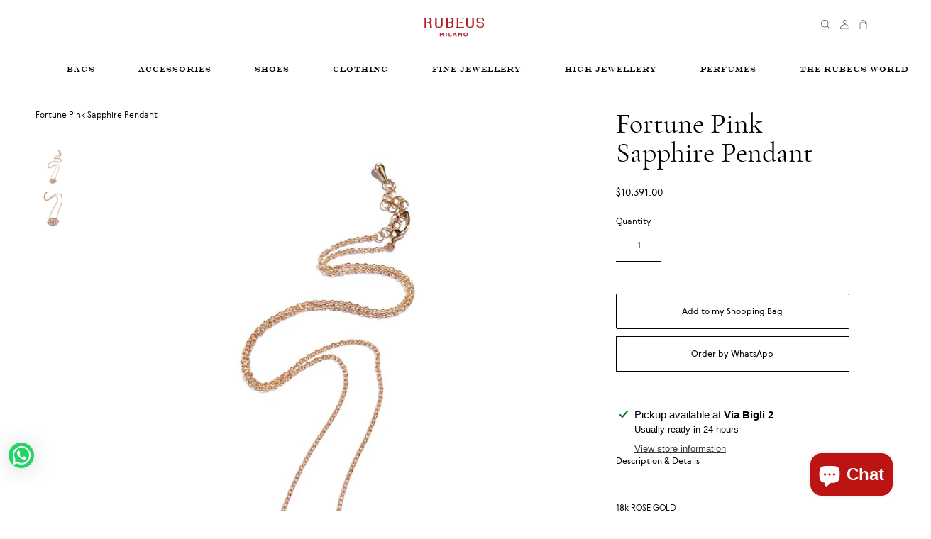

--- FILE ---
content_type: text/html; charset=utf-8
request_url: https://rubeusmilano.com/en-us/products/fortune-pink-sapphire-pendant
body_size: 62157
content:
<!doctype html>
<html class="no-js" lang="en">
<head>
  <link rel="stylesheet" href="https://size-charts-relentless.herokuapp.com/css/size-charts-relentless.css" />
<script>
var sizeChartsRelentless = window.sizeChartsRelentless || {};
sizeChartsRelentless.product = {"id":7103537676455,"title":"Fortune Pink Sapphire Pendant","handle":"fortune-pink-sapphire-pendant","description":"\u003cbr\u003e18k ROSE GOLD\n\u003cbr\u003eWHITE DIAMONDS 0.55 cts\n\u003cbr\u003ePINK SAPPHIRES 1 cts","published_at":"2021-10-19T09:09:58+02:00","created_at":"2021-10-14T12:23:08+02:00","vendor":"RubeusMilano","type":"Jewelry","tags":["Jewelry","Necklace","Necklaces-Pendants"],"price":1039100,"price_min":1039100,"price_max":1039100,"available":true,"price_varies":false,"compare_at_price":null,"compare_at_price_min":0,"compare_at_price_max":0,"compare_at_price_varies":false,"variants":[{"id":41554087837863,"title":"Default Title","option1":"Default Title","option2":null,"option3":null,"sku":"RU11CL","requires_shipping":true,"taxable":true,"featured_image":null,"available":true,"name":"Fortune Pink Sapphire Pendant","public_title":null,"options":["Default Title"],"price":1039100,"weight":16,"compare_at_price":null,"inventory_management":"shopify","barcode":"","requires_selling_plan":false,"selling_plan_allocations":[]}],"images":["\/\/rubeusmilano.com\/cdn\/shop\/products\/RU11CL_1_4ae4f280-53d4-47ba-9d7c-080906b12254.jpg?v=1647800409","\/\/rubeusmilano.com\/cdn\/shop\/products\/RU11CL_2.jpg?v=1647800409"],"featured_image":"\/\/rubeusmilano.com\/cdn\/shop\/products\/RU11CL_1_4ae4f280-53d4-47ba-9d7c-080906b12254.jpg?v=1647800409","options":["Title"],"media":[{"alt":null,"id":25300367605927,"position":1,"preview_image":{"aspect_ratio":1.0,"height":2000,"width":2000,"src":"\/\/rubeusmilano.com\/cdn\/shop\/products\/RU11CL_1_4ae4f280-53d4-47ba-9d7c-080906b12254.jpg?v=1647800409"},"aspect_ratio":1.0,"height":2000,"media_type":"image","src":"\/\/rubeusmilano.com\/cdn\/shop\/products\/RU11CL_1_4ae4f280-53d4-47ba-9d7c-080906b12254.jpg?v=1647800409","width":2000},{"alt":null,"id":25300367638695,"position":2,"preview_image":{"aspect_ratio":1.0,"height":2000,"width":2000,"src":"\/\/rubeusmilano.com\/cdn\/shop\/products\/RU11CL_2.jpg?v=1647800409"},"aspect_ratio":1.0,"height":2000,"media_type":"image","src":"\/\/rubeusmilano.com\/cdn\/shop\/products\/RU11CL_2.jpg?v=1647800409","width":2000}],"requires_selling_plan":false,"selling_plan_groups":[],"content":"\u003cbr\u003e18k ROSE GOLD\n\u003cbr\u003eWHITE DIAMONDS 0.55 cts\n\u003cbr\u003ePINK SAPPHIRES 1 cts"};
sizeChartsRelentless.productCollections = [{"id":279038820519,"handle":"fortuna-collection","updated_at":"2025-08-24T02:01:24+02:00","published_at":"2021-10-20T07:17:00+02:00","sort_order":"created-desc","template_suffix":"","published_scope":"global","title":"Fortuna Collection","body_html":""}];
sizeChartsRelentless.metafield = {"charts":[{"id":"2","title":"Size Guide","descriptionTop":"<p>Rubeus shoes are made in Italy and offered in Italian sizes.</p>\r\n<p>Please use the following table of conversion to know the measure correspondence by country.</p>","values":[["SIZE","IT","JP (CM)","UK","USA","FR","AU","KR (MM)"],["36","36","24","3","6","37","5.5","240"],["36.5","36.5","24.4","3.5","6.5","37.5","6","244"],["37","37","24.7","4","7","38","6.5","247"],["37.5","37.5","25","4.5","7.5","38.5","7","250"],["38","38","25.4","5","8","39","7.5","254"],["38.5","38.5","25.7","5.5","8.5","39.5","8","257"],["39","39","26","6","9","40","8.5","260"],["39.5","39.5","26.4","6.5","9.5","40.5","9","264"],["40","40","26.7","7","10","41","9.5","267"],["40.5","40.5","27","7.5","10.5","41.5","10","270"],["41","41","27.4","5","11","42","10.5","274"],["41.5","41.5","27.2","8.5","11.5","42.5","11","277"],["42","42","28","9","12","43","11.5","280"],["42.5","42.5","28.4","9.5","12.5","43.5","12","284"],["43","43","28.7","10","13","44","12.5","287"],["43.5","43.5","29","10.5","13.5","44.5","13","290"],["44","44","29.4","11","14","45","13.5","294"],["44.5","44.5","29.7","11.5","14.5","45.5","14","297"],["45","45","30","12","15","46","14.5","300"],["45.5","45.5","30.4","12.5","15.5","46.5","15","304"],["46","46","30.7","13","16","47","15.5","307"]],"descriptionBottom":"<p><a title=\"Contact Us\" href=\"https://rubeusmilano.myshopify.com/pages/contact\" target=\"_blank\" rel=\"noopener\">Contact Us</a></p>","conditionsOperator":"products-matching-any-condition-below","conditions":[{"id":"6667151835303","type":"product","operator":"is-equal-to","title":"Flash Liza Lorem Ipsum Bag"}],"buttonPlacement":"above-add-to-cart","parentSizeChart":"[object Object]"},{"id":"1","title":"Size Guide","descriptionTop":"<p>Rubeus shoes are made in Italy and offered in Italian sizes.</p>\r\n<p>Please use the following table of conversion to know the measure correspondence by country.</p>","values":[["SIZE","SIZE","FR","UK","USA","JP"],["1","-","41","B","1 3/4","1.2"],["2","-","42","D","2 1/4","2.1"],["3","-","43","E-F","2 1/2","3.1"],["4","-","44","F","3","4.0"],["5","-","45","F-G","3 1/4","5.0"],["6","-","46","G","3 3/4","5.9"],["7","-","47","H","4","6.9"],["8","XXS","48","I","4 1/2","7.8"],["9","-","49","J","5","8.8"],["10","XS","50","J-K","5 1/4","9.7"],["11","-","51","K-L","5 3/4","10.7"],["12","-","52","L","6","11.7"],["13","S","53","M-N","6 1/2","12.6"],["14","-","54","N-O","6 3/4","13.6"],["15","-","55","O-P","7 1/4","14.6"],["16","M","56","P","7 1/2","15.5"],["17","-","57","Q","8","16.4"],["18","-","58","Q-R","8 1/4","17.4"],["19","L","59","R","8 3/4","18.3"],["20","-","60","S","9","19.3"],["21","-","61","S-T","9 1/2","20.3"],["22","-","62","T-U","10","21.2"],["23","XL","63","U-V","10 1/4","22.2"],["24","-","64","V","10 3/4","23.1"],["25","-","65","W","11","24.1"],["26","XXL","66","X","11 1/2","25.0"],["27","-","67","X-Y","11 3/4","26.0"]],"descriptionBottom":"","conditionsOperator":"products-matching-any-condition-below","buttonPlacement":"use-global","parentSizeChart":"[object Object]"}],"buttonPlacement":"above-add-to-cart","buttonIcon":"none","buttonText":"Size Guide","buttonSize":"","currentPlan":""};
</script>


  <meta charset="utf-8">
  <meta http-equiv="X-UA-Compatible" content="IE=edge,chrome=1">
  <meta name="viewport" content="width=device-width,initial-scale=1">
  <meta name="theme-color" content="#3a3a3a">
  <!-- Google Tag Manager -->
<script>(function(w,d,s,l,i){w[l]=w[l]||[];w[l].push({'gtm.start':
new Date().getTime(),event:'gtm.js'});var f=d.getElementsByTagName(s)[0],
j=d.createElement(s),dl=l!='dataLayer'?'&l='+l:'';j.async=true;j.src=
'https://www.googletagmanager.com/gtm.js?id='+i+dl;f.parentNode.insertBefore(j,f);
})(window,document,'script','dataLayer','GTM-W338648H');</script>
<!-- End Google Tag Manager -->

  <link rel="preconnect" href="https://cdn.shopify.com" crossorigin>
  <link rel="preconnect" href="https://fonts.shopifycdn.com" crossorigin>
  <link rel="preconnect" href="https://monorail-edge.shopifysvc.com"><link rel="preload" href="//rubeusmilano.com/cdn/shop/t/35/assets/theme.css?v=40720486849312497281732457294" as="style">

  <link rel="preload" as="font" href="" type="font/woff2" crossorigin>
  <link rel="preload" as="font" href="" type="font/woff2" crossorigin>
  <link rel="preload" as="font" href="" type="font/woff2" crossorigin>
  <link rel="preload" href="//rubeusmilano.com/cdn/shop/t/35/assets/theme.js?v=102141238352183130961732457294" as="script">
  <link rel="preload" href="//rubeusmilano.com/cdn/shop/t/35/assets/lazysizes.js?v=63098554868324070131732457294" as="script">
   <script src="//rubeusmilano.com/cdn/shop/t/35/assets/vidbg.js?v=160732737584049774901732457294"></script><link rel="canonical" href="https://rubeusmilano.com/en-us/products/fortune-pink-sapphire-pendant"><link rel="shortcut icon" href="//rubeusmilano.com/cdn/shop/files/favicon_32x32.png?v=1627300564" type="image/png"><title>Fortune Pink Sapphire Pendant
&ndash; Rubeus Milano</title><meta name="description" content="18k ROSE GOLD WHITE DIAMONDS 0.55 cts PINK SAPPHIRES 1 cts"><!-- /snippets/social-meta-tags.liquid -->


<meta property="og:site_name" content="Rubeus Milano">
<meta property="og:url" content="https://rubeusmilano.com/en-us/products/fortune-pink-sapphire-pendant">
<meta property="og:title" content="Fortune Pink Sapphire Pendant">
<meta property="og:type" content="product">
<meta property="og:description" content="18k ROSE GOLD WHITE DIAMONDS 0.55 cts PINK SAPPHIRES 1 cts"><meta property="og:image" content="http://rubeusmilano.com/cdn/shop/products/RU11CL_1_4ae4f280-53d4-47ba-9d7c-080906b12254.jpg?v=1647800409">
  <meta property="og:image:secure_url" content="https://rubeusmilano.com/cdn/shop/products/RU11CL_1_4ae4f280-53d4-47ba-9d7c-080906b12254.jpg?v=1647800409">
  <meta property="og:image:width" content="2000">
  <meta property="og:image:height" content="2000">
  <meta property="og:price:amount" content="10,391.00">
  <meta property="og:price:currency" content="USD">



<meta name="twitter:card" content="summary_large_image">
<meta name="twitter:title" content="Fortune Pink Sapphire Pendant">
<meta name="twitter:description" content="18k ROSE GOLD WHITE DIAMONDS 0.55 cts PINK SAPPHIRES 1 cts">

  
<style data-shopify>
:root {
    --color-text: #3a3a3a;
    --color-text-rgb: 58, 58, 58;
    --color-body-text: #333232;
    --color-sale-text: #EA0606;
    --color-small-button-text-border: #3a3a3a;
    --color-text-field: #ffffff;
    --color-text-field-text: #000000;
    --color-text-field-text-rgb: 0, 0, 0;

    --color-btn-primary: #3a3a3a;
    --color-btn-primary-darker: #212121;
    --color-btn-primary-text: #ffffff;

    --color-blankstate: rgba(51, 50, 50, 0.35);
    --color-blankstate-border: rgba(51, 50, 50, 0.2);
    --color-blankstate-background: rgba(51, 50, 50, 0.1);

    --color-text-focus:#606060;
    --color-overlay-text-focus:#e6e6e6;
    --color-btn-primary-focus:#606060;
    --color-btn-social-focus:#d2d2d2;
    --color-small-button-text-border-focus:#606060;
    --predictive-search-focus:#f2f2f2;

    --color-body: #ffffff;
    --color-bg: #ffffff;
    --color-bg-rgb: 255, 255, 255;
    --color-bg-alt: rgba(51, 50, 50, 0.05);
    --color-bg-currency-selector: rgba(51, 50, 50, 0.2);

    --color-overlay-title-text: #ffffff;
    --color-image-overlay: #685858;
    --color-image-overlay-rgb: 104, 88, 88;--opacity-image-overlay: 0.4;--hover-overlay-opacity: 0.8;

    --color-border: #ebebeb;
    --color-border-form: #cccccc;
    --color-border-form-darker: #b3b3b3;

    --svg-select-icon: url(//rubeusmilano.com/cdn/shop/t/35/assets/ico-select.svg?v=29003672709104678581732457294);
    --slick-img-url: url(//rubeusmilano.com/cdn/shop/t/35/assets/ajax-loader.gif?v=41356863302472015721732457294);

    --font-weight-body--bold: 700;
    --font-weight-body--bolder: 700;

    --font-stack-header: Helvetica, Arial, sans-serif;
    --font-style-header: normal;
    --font-weight-header: 700;

    --font-stack-body: Helvetica, Arial, sans-serif;
    --font-style-body: normal;
    --font-weight-body: 400;

    --font-size-header: 26;

    --font-size-base: 15;

    --font-h1-desktop: 35;
    --font-h1-mobile: 32;
    --font-h2-desktop: 20;
    --font-h2-mobile: 18;
    --font-h3-mobile: 20;
    --font-h4-desktop: 17;
    --font-h4-mobile: 15;
    --font-h5-desktop: 15;
    --font-h5-mobile: 13;
    --font-h6-desktop: 14;
    --font-h6-mobile: 12;

    --font-mega-title-large-desktop: 65;

    --font-rich-text-large: 17;
    --font-rich-text-small: 13;

    
--color-video-bg: #f2f2f2;

    
    --global-color-image-loader-primary: rgba(58, 58, 58, 0.06);
    --global-color-image-loader-secondary: rgba(58, 58, 58, 0.12);
  }
</style>


  <style>*,::after,::before{box-sizing:border-box}body{margin:0}body,html{background-color:var(--color-body)}body,button{font-size:calc(var(--font-size-base) * 1px);font-family:var(--font-stack-body);font-style:var(--font-style-body);font-weight:var(--font-weight-body);color:var(--color-text);line-height:1.5}body,button{-webkit-font-smoothing:antialiased;-webkit-text-size-adjust:100%}.border-bottom{border-bottom:1px solid var(--color-border)}.btn--link{background-color:transparent;border:0;margin:0;color:var(--color-text);text-align:left}.text-right{text-align:right}.icon{display:inline-block;width:20px;height:20px;vertical-align:middle;fill:currentColor}.icon__fallback-text,.visually-hidden{position:absolute!important;overflow:hidden;clip:rect(0 0 0 0);height:1px;width:1px;margin:-1px;padding:0;border:0}svg.icon:not(.icon--full-color) circle,svg.icon:not(.icon--full-color) ellipse,svg.icon:not(.icon--full-color) g,svg.icon:not(.icon--full-color) line,svg.icon:not(.icon--full-color) path,svg.icon:not(.icon--full-color) polygon,svg.icon:not(.icon--full-color) polyline,svg.icon:not(.icon--full-color) rect,symbol.icon:not(.icon--full-color) circle,symbol.icon:not(.icon--full-color) ellipse,symbol.icon:not(.icon--full-color) g,symbol.icon:not(.icon--full-color) line,symbol.icon:not(.icon--full-color) path,symbol.icon:not(.icon--full-color) polygon,symbol.icon:not(.icon--full-color) polyline,symbol.icon:not(.icon--full-color) rect{fill:inherit;stroke:inherit}li{list-style:none}.list--inline{padding:0;margin:0}.list--inline>li{display:inline-block;margin-bottom:0;vertical-align:middle}a{color:var(--color-text);text-decoration:none}.h1,.h2,h1,h2{margin:0 0 17.5px;font-family:var(--font-stack-header);font-style:var(--font-style-header);font-weight:var(--font-weight-header);line-height:1.2;overflow-wrap:break-word;word-wrap:break-word}.h1 a,.h2 a,h1 a,h2 a{color:inherit;text-decoration:none;font-weight:inherit}.h1,h1{font-size:calc(((var(--font-h1-desktop))/ (var(--font-size-base))) * 1em);text-transform:none;letter-spacing:0}@media only screen and (max-width:749px){.h1,h1{font-size:calc(((var(--font-h1-mobile))/ (var(--font-size-base))) * 1em)}}.h2,h2{font-size:calc(((var(--font-h2-desktop))/ (var(--font-size-base))) * 1em);text-transform:uppercase;letter-spacing:.1em}@media only screen and (max-width:749px){.h2,h2{font-size:calc(((var(--font-h2-mobile))/ (var(--font-size-base))) * 1em)}}p{color:var(--color-body-text);margin:0 0 19.44444px}@media only screen and (max-width:749px){p{font-size:calc(((var(--font-size-base) - 1)/ (var(--font-size-base))) * 1em)}}p:last-child{margin-bottom:0}@media only screen and (max-width:749px){.small--hide{display:none!important}}.grid{list-style:none;margin:0;padding:0;margin-left:-30px}.grid::after{content:'';display:table;clear:both}@media only screen and (max-width:749px){.grid{margin-left:-22px}}.grid::after{content:'';display:table;clear:both}.grid--no-gutters{margin-left:0}.grid--no-gutters .grid__item{padding-left:0}.grid--table{display:table;table-layout:fixed;width:100%}.grid--table>.grid__item{float:none;display:table-cell;vertical-align:middle}.grid__item{float:left;padding-left:30px;width:100%}@media only screen and (max-width:749px){.grid__item{padding-left:22px}}.grid__item[class*="--push"]{position:relative}@media only screen and (min-width:750px){.medium-up--one-quarter{width:25%}.medium-up--push-one-third{width:33.33%}.medium-up--one-half{width:50%}.medium-up--push-one-third{left:33.33%;position:relative}}.site-header{position:relative;background-color:var(--color-body)}@media only screen and (max-width:749px){.site-header{border-bottom:1px solid var(--color-border)}}@media only screen and (min-width:750px){.site-header{padding:0 55px}.site-header.logo--center{padding-top:30px}}.site-header__logo{margin:15px 0}.logo-align--center .site-header__logo{text-align:center;margin:0 auto}@media only screen and (max-width:749px){.logo-align--center .site-header__logo{text-align:left;margin:15px 0}}@media only screen and (max-width:749px){.site-header__logo{padding-left:22px;text-align:left}.site-header__logo img{margin:0}}.site-header__logo-link{display:inline-block;word-break:break-word}@media only screen and (min-width:750px){.logo-align--center .site-header__logo-link{margin:0 auto}}.site-header__logo-image{display:block}@media only screen and (min-width:750px){.site-header__logo-image{margin:0 auto}}.site-header__logo-image img{width:100%}.site-header__logo-image--centered img{margin:0 auto}.site-header__logo img{display:block}.site-header__icons{position:relative;white-space:nowrap}@media only screen and (max-width:749px){.site-header__icons{width:auto;padding-right:13px}.site-header__icons .btn--link,.site-header__icons .site-header__cart{font-size:calc(((var(--font-size-base))/ (var(--font-size-base))) * 1em)}}.site-header__icons-wrapper{position:relative;display:-webkit-flex;display:-ms-flexbox;display:flex;width:100%;-ms-flex-align:center;-webkit-align-items:center;-moz-align-items:center;-ms-align-items:center;-o-align-items:center;align-items:center;-webkit-justify-content:flex-end;-ms-justify-content:flex-end;justify-content:flex-end}.site-header__account,.site-header__cart,.site-header__search{position:relative}.site-header__search.site-header__icon{display:none}@media only screen and (min-width:1400px){.site-header__search.site-header__icon{display:block}}.site-header__search-toggle{display:block}@media only screen and (min-width:750px){.site-header__account,.site-header__cart{padding:10px 11px}}.site-header__cart-title,.site-header__search-title{position:absolute!important;overflow:hidden;clip:rect(0 0 0 0);height:1px;width:1px;margin:-1px;padding:0;border:0;display:block;vertical-align:middle}.site-header__cart-title{margin-right:3px}.site-header__cart-count{display:flex;align-items:center;justify-content:center;position:absolute;right:.4rem;top:.2rem;font-weight:700;background-color:var(--color-btn-primary);color:var(--color-btn-primary-text);border-radius:50%;min-width:1em;height:1em}.site-header__cart-count span{font-family:HelveticaNeue,"Helvetica Neue",Helvetica,Arial,sans-serif;font-size:calc(11em / 16);line-height:1}@media only screen and (max-width:749px){.site-header__cart-count{top:calc(7em / 16);right:0;border-radius:50%;min-width:calc(19em / 16);height:calc(19em / 16)}}@media only screen and (max-width:749px){.site-header__cart-count span{padding:.25em calc(6em / 16);font-size:12px}}.site-header__menu{display:none}@media only screen and (max-width:749px){.site-header__icon{display:inline-block;vertical-align:middle;padding:10px 11px;margin:0}}@media only screen and (min-width:750px){.site-header__icon .icon-search{margin-right:3px}}.announcement-bar{z-index:10;position:relative;text-align:center;border-bottom:1px solid transparent;padding:2px}.announcement-bar__link{display:block}.announcement-bar__message{display:block;padding:11px 22px;font-size:calc(((16)/ (var(--font-size-base))) * 1em);font-weight:var(--font-weight-header)}@media only screen and (min-width:750px){.announcement-bar__message{padding-left:55px;padding-right:55px}}.site-nav{position:relative;padding:0;text-align:center;margin:25px 0}.site-nav a{padding:3px 10px}.site-nav__link{display:block;white-space:nowrap}.site-nav--centered .site-nav__link{padding-top:0}.site-nav__link .icon-chevron-down{width:calc(8em / 16);height:calc(8em / 16);margin-left:.5rem}.site-nav__label{border-bottom:1px solid transparent}.site-nav__link--active .site-nav__label{border-bottom-color:var(--color-text)}.site-nav__link--button{border:none;background-color:transparent;padding:3px 10px}.site-header__mobile-nav{z-index:11;position:relative;background-color:var(--color-body)}@media only screen and (max-width:749px){.site-header__mobile-nav{display:-webkit-flex;display:-ms-flexbox;display:flex;width:100%;-ms-flex-align:center;-webkit-align-items:center;-moz-align-items:center;-ms-align-items:center;-o-align-items:center;align-items:center}}.mobile-nav--open .icon-close{display:none}.main-content{opacity:0}.main-content .shopify-section{display:none}.main-content .shopify-section:first-child{display:inherit}.critical-hidden{display:none}</style>

  <script>
    window.performance.mark('debut:theme_stylesheet_loaded.start');

    function onLoadStylesheet() {
      performance.mark('debut:theme_stylesheet_loaded.end');
      performance.measure('debut:theme_stylesheet_loaded', 'debut:theme_stylesheet_loaded.start', 'debut:theme_stylesheet_loaded.end');

      var url = "//rubeusmilano.com/cdn/shop/t/35/assets/theme.css?v=40720486849312497281732457294";
      var link = document.querySelector('link[href="' + url + '"]');
      link.loaded = true;
      link.dispatchEvent(new Event('load'));
    }
  </script>

  <link rel="stylesheet" href="//rubeusmilano.com/cdn/shop/t/35/assets/theme.css?v=40720486849312497281732457294" type="text/css" media="print" onload="this.media='all';onLoadStylesheet()">

  <style>
    
    
    
    
    
    
  </style>

  <script>
    var theme = {
      breakpoints: {
        medium: 750,
        large: 990,
        widescreen: 1400
      },
      strings: {
        addToCart: "Add to my Shopping Bag",
        soldOut: "Sold out",
        unavailable: "Unavailable",
        regularPrice: "Regular price",
        salePrice: "Sale price",
        sale: "Sale",
        fromLowestPrice: "from [price]",
        vendor: "Vendor",
        showMore: "Show More",
        showLess: "Show Less",
        searchFor: "Search for",
        addressError: "Error looking up that address",
        addressNoResults: "No results for that address",
        addressQueryLimit: "You have exceeded the Google API usage limit. Consider upgrading to a \u003ca href=\"https:\/\/developers.google.com\/maps\/premium\/usage-limits\"\u003ePremium Plan\u003c\/a\u003e.",
        authError: "There was a problem authenticating your Google Maps account.",
        newWindow: "Opens in a new window.",
        external: "Opens external website.",
        newWindowExternal: "Opens external website in a new window.",
        removeLabel: "Remove [product]",
        update: "Update",
        quantity: "Quantity",
        discountedTotal: "Discounted total",
        regularTotal: "Regular total",
        priceColumn: "See Price column for discount details.",
        quantityMinimumMessage: "Quantity must be 1 or more",
        cartError: "There was an error while updating your cart. Please try again.",
        removedItemMessage: "Removed \u003cspan class=\"cart__removed-product-details\"\u003e([quantity]) [link]\u003c\/span\u003e from your cart.",
        unitPrice: "Unit price",
        unitPriceSeparator: "per",
        oneCartCount: "1 item",
        otherCartCount: "[count] items",
        quantityLabel: "Quantity: [count]",
        products: "Products",
        loading: "Loading",
        number_of_results: "[result_number] of [results_count]",
        number_of_results_found: "[results_count] results found",
        one_result_found: "1 result found"
      },
      moneyFormat: "${{amount}}",
      moneyFormatWithCurrency: "${{amount}} USD",
      settings: {
        predictiveSearchEnabled: true,
        predictiveSearchShowPrice: false,
        predictiveSearchShowVendor: false
      },
      stylesheet: "//rubeusmilano.com/cdn/shop/t/35/assets/theme.css?v=40720486849312497281732457294"
    }

    document.documentElement.className = document.documentElement.className.replace('no-js', 'js');
  </script><script src="//rubeusmilano.com/cdn/shop/t/35/assets/theme.js?v=102141238352183130961732457294" defer="defer"></script>
  <script src="//rubeusmilano.com/cdn/shop/t/35/assets/lazysizes.js?v=63098554868324070131732457294" defer="defer"></script>
  <script src="//rubeusmilano.com/cdn/shop/t/35/assets/jquery-plugin.js?v=89264165447073588911732457294"></script>
  <script src="//rubeusmilano.com/cdn/shop/t/35/assets/owl.carousel.js?v=132420006082422810491732457294"></script>
<!--   <script src="https://cdnjs.cloudflare.com/ajax/libs/owl-carousel/1.3.3/owl.carousel.js" integrity="sha512-IUpSKpPKlXuPokiYONEZUG/H4c1rw4VmbGdnBKB18qm/9jbnxQ4Rv5Da9qEmB3hIa3k4DxRNoZfB6FTpERnuOQ==" crossorigin="anonymous" referrerpolicy="no-referrer"></script>
   -->
<!--   <script src="//rubeusmilano.com/cdn/shop/t/35/assets/mmenu-light.js?v=126594385859164460221732457294"></script>
  <script src="//rubeusmilano.com/cdn/shop/t/35/assets/mmenu-light.polyfills.js?v=126594385859164460221732457294"></script>
   -->
  <script src="//rubeusmilano.com/cdn/shop/t/35/assets/scrollfix.js?v=121025758676371460991732457294"></script> 
  
 
  <script src="//rubeusmilano.com/cdn/shop/t/35/assets/OverlayScrollbars.min.js?v=143666366051532081511732457294"></script>
  
  <script src="//rubeusmilano.com/cdn/shop/t/35/assets/custom-script.js?v=172134346090205171551732457294"></script>
  <script src="//rubeusmilano.com/cdn/shop/t/35/assets/script-update.js?v=161862250991334929991732457294"></script>
  
  <script type="text/javascript">
    if (window.MSInputMethodContext && document.documentMode) {
      var scripts = document.getElementsByTagName('script')[0];
      var polyfill = document.createElement("script");
      polyfill.defer = true;
      polyfill.src = "//rubeusmilano.com/cdn/shop/t/35/assets/ie11CustomProperties.min.js?v=146208399201472936201732457294";

      scripts.parentNode.insertBefore(polyfill, scripts);
    }
  </script>

  <script>window.performance && window.performance.mark && window.performance.mark('shopify.content_for_header.start');</script><meta name="google-site-verification" content="B-W5QA1y6XsgLPEwQDF1BMSpIzBSm4Dxe3VXQiq8ubc">
<meta name="google-site-verification" content="IHtvr6Ud91m8gpobRfC5p5vDLrC5hO2GUM7A8REu8xU">
<meta name="facebook-domain-verification" content="dmnpl2z3b7uavn3hebueooxl62ozjp">
<meta name="facebook-domain-verification" content="dmnpl2z3b7uavn3hebueooxl62ozjp">
<meta name="google-site-verification" content="xSuf96Bj2bGt5U9klGzqDGv0T_nvlBQQqbtAj3VidTU">
<meta id="shopify-digital-wallet" name="shopify-digital-wallet" content="/55548674215/digital_wallets/dialog">
<meta name="shopify-checkout-api-token" content="20f898b7efc33bdaa9e05ad31c6e0aa2">
<meta id="in-context-paypal-metadata" data-shop-id="55548674215" data-venmo-supported="false" data-environment="production" data-locale="en_US" data-paypal-v4="true" data-currency="USD">
<link rel="alternate" hreflang="x-default" href="https://rubeusmilano.com/products/fortune-pink-sapphire-pendant">
<link rel="alternate" hreflang="en" href="https://rubeusmilano.com/products/fortune-pink-sapphire-pendant">
<link rel="alternate" hreflang="en-AE" href="https://rubeusmilano.com/en-ae/products/fortune-pink-sapphire-pendant">
<link rel="alternate" hreflang="en-US" href="https://rubeusmilano.com/en-us/products/fortune-pink-sapphire-pendant">
<link rel="alternate" hreflang="es-US" href="https://rubeusmilano.com/es-us/products/fortune-pink-sapphire-pendant">
<link rel="alternate" type="application/json+oembed" href="https://rubeusmilano.com/en-us/products/fortune-pink-sapphire-pendant.oembed">
<script async="async" src="/checkouts/internal/preloads.js?locale=en-US"></script>
<link rel="preconnect" href="https://shop.app" crossorigin="anonymous">
<script async="async" src="https://shop.app/checkouts/internal/preloads.js?locale=en-US&shop_id=55548674215" crossorigin="anonymous"></script>
<script id="apple-pay-shop-capabilities" type="application/json">{"shopId":55548674215,"countryCode":"IT","currencyCode":"USD","merchantCapabilities":["supports3DS"],"merchantId":"gid:\/\/shopify\/Shop\/55548674215","merchantName":"Rubeus Milano","requiredBillingContactFields":["postalAddress","email"],"requiredShippingContactFields":["postalAddress","email"],"shippingType":"shipping","supportedNetworks":["visa","maestro","masterCard","amex"],"total":{"type":"pending","label":"Rubeus Milano","amount":"1.00"},"shopifyPaymentsEnabled":true,"supportsSubscriptions":true}</script>
<script id="shopify-features" type="application/json">{"accessToken":"20f898b7efc33bdaa9e05ad31c6e0aa2","betas":["rich-media-storefront-analytics"],"domain":"rubeusmilano.com","predictiveSearch":true,"shopId":55548674215,"locale":"en"}</script>
<script>var Shopify = Shopify || {};
Shopify.shop = "rubeusmilano.myshopify.com";
Shopify.locale = "en";
Shopify.currency = {"active":"USD","rate":"1.1807928"};
Shopify.country = "US";
Shopify.theme = {"name":"Debut | Update 2024.11.24 by BoscoloNata","id":167890682185,"schema_name":"Debut","schema_version":"17.11.0","theme_store_id":796,"role":"main"};
Shopify.theme.handle = "null";
Shopify.theme.style = {"id":null,"handle":null};
Shopify.cdnHost = "rubeusmilano.com/cdn";
Shopify.routes = Shopify.routes || {};
Shopify.routes.root = "/en-us/";</script>
<script type="module">!function(o){(o.Shopify=o.Shopify||{}).modules=!0}(window);</script>
<script>!function(o){function n(){var o=[];function n(){o.push(Array.prototype.slice.apply(arguments))}return n.q=o,n}var t=o.Shopify=o.Shopify||{};t.loadFeatures=n(),t.autoloadFeatures=n()}(window);</script>
<script>
  window.ShopifyPay = window.ShopifyPay || {};
  window.ShopifyPay.apiHost = "shop.app\/pay";
  window.ShopifyPay.redirectState = null;
</script>
<script id="shop-js-analytics" type="application/json">{"pageType":"product"}</script>
<script defer="defer" async type="module" src="//rubeusmilano.com/cdn/shopifycloud/shop-js/modules/v2/client.init-shop-cart-sync_C5BV16lS.en.esm.js"></script>
<script defer="defer" async type="module" src="//rubeusmilano.com/cdn/shopifycloud/shop-js/modules/v2/chunk.common_CygWptCX.esm.js"></script>
<script type="module">
  await import("//rubeusmilano.com/cdn/shopifycloud/shop-js/modules/v2/client.init-shop-cart-sync_C5BV16lS.en.esm.js");
await import("//rubeusmilano.com/cdn/shopifycloud/shop-js/modules/v2/chunk.common_CygWptCX.esm.js");

  window.Shopify.SignInWithShop?.initShopCartSync?.({"fedCMEnabled":true,"windoidEnabled":true});

</script>
<script>
  window.Shopify = window.Shopify || {};
  if (!window.Shopify.featureAssets) window.Shopify.featureAssets = {};
  window.Shopify.featureAssets['shop-js'] = {"shop-cart-sync":["modules/v2/client.shop-cart-sync_ZFArdW7E.en.esm.js","modules/v2/chunk.common_CygWptCX.esm.js"],"init-fed-cm":["modules/v2/client.init-fed-cm_CmiC4vf6.en.esm.js","modules/v2/chunk.common_CygWptCX.esm.js"],"shop-button":["modules/v2/client.shop-button_tlx5R9nI.en.esm.js","modules/v2/chunk.common_CygWptCX.esm.js"],"shop-cash-offers":["modules/v2/client.shop-cash-offers_DOA2yAJr.en.esm.js","modules/v2/chunk.common_CygWptCX.esm.js","modules/v2/chunk.modal_D71HUcav.esm.js"],"init-windoid":["modules/v2/client.init-windoid_sURxWdc1.en.esm.js","modules/v2/chunk.common_CygWptCX.esm.js"],"shop-toast-manager":["modules/v2/client.shop-toast-manager_ClPi3nE9.en.esm.js","modules/v2/chunk.common_CygWptCX.esm.js"],"init-shop-email-lookup-coordinator":["modules/v2/client.init-shop-email-lookup-coordinator_B8hsDcYM.en.esm.js","modules/v2/chunk.common_CygWptCX.esm.js"],"init-shop-cart-sync":["modules/v2/client.init-shop-cart-sync_C5BV16lS.en.esm.js","modules/v2/chunk.common_CygWptCX.esm.js"],"avatar":["modules/v2/client.avatar_BTnouDA3.en.esm.js"],"pay-button":["modules/v2/client.pay-button_FdsNuTd3.en.esm.js","modules/v2/chunk.common_CygWptCX.esm.js"],"init-customer-accounts":["modules/v2/client.init-customer-accounts_DxDtT_ad.en.esm.js","modules/v2/client.shop-login-button_C5VAVYt1.en.esm.js","modules/v2/chunk.common_CygWptCX.esm.js","modules/v2/chunk.modal_D71HUcav.esm.js"],"init-shop-for-new-customer-accounts":["modules/v2/client.init-shop-for-new-customer-accounts_ChsxoAhi.en.esm.js","modules/v2/client.shop-login-button_C5VAVYt1.en.esm.js","modules/v2/chunk.common_CygWptCX.esm.js","modules/v2/chunk.modal_D71HUcav.esm.js"],"shop-login-button":["modules/v2/client.shop-login-button_C5VAVYt1.en.esm.js","modules/v2/chunk.common_CygWptCX.esm.js","modules/v2/chunk.modal_D71HUcav.esm.js"],"init-customer-accounts-sign-up":["modules/v2/client.init-customer-accounts-sign-up_CPSyQ0Tj.en.esm.js","modules/v2/client.shop-login-button_C5VAVYt1.en.esm.js","modules/v2/chunk.common_CygWptCX.esm.js","modules/v2/chunk.modal_D71HUcav.esm.js"],"shop-follow-button":["modules/v2/client.shop-follow-button_Cva4Ekp9.en.esm.js","modules/v2/chunk.common_CygWptCX.esm.js","modules/v2/chunk.modal_D71HUcav.esm.js"],"checkout-modal":["modules/v2/client.checkout-modal_BPM8l0SH.en.esm.js","modules/v2/chunk.common_CygWptCX.esm.js","modules/v2/chunk.modal_D71HUcav.esm.js"],"lead-capture":["modules/v2/client.lead-capture_Bi8yE_yS.en.esm.js","modules/v2/chunk.common_CygWptCX.esm.js","modules/v2/chunk.modal_D71HUcav.esm.js"],"shop-login":["modules/v2/client.shop-login_D6lNrXab.en.esm.js","modules/v2/chunk.common_CygWptCX.esm.js","modules/v2/chunk.modal_D71HUcav.esm.js"],"payment-terms":["modules/v2/client.payment-terms_CZxnsJam.en.esm.js","modules/v2/chunk.common_CygWptCX.esm.js","modules/v2/chunk.modal_D71HUcav.esm.js"]};
</script>
<script>(function() {
  var isLoaded = false;
  function asyncLoad() {
    if (isLoaded) return;
    isLoaded = true;
    var urls = ["https:\/\/cdn.jsdelivr.net\/gh\/baberuth22\/saltye@main\/scrollIntoView.js?shop=rubeusmilano.myshopify.com","https:\/\/manual-related-products-app.herokuapp.com\/js\/rp.js?shop=rubeusmilano.myshopify.com","https:\/\/static.klaviyo.com\/onsite\/js\/klaviyo.js?company_id=Xfxu8G\u0026shop=rubeusmilano.myshopify.com","https:\/\/static.klaviyo.com\/onsite\/js\/klaviyo.js?company_id=Xfxu8G\u0026shop=rubeusmilano.myshopify.com","https:\/\/omnisnippet1.com\/inShop\/Embed\/shopify.js?shop=rubeusmilano.myshopify.com","https:\/\/static.klaviyo.com\/onsite\/js\/klaviyo.js?company_id=RWaYYN\u0026shop=rubeusmilano.myshopify.com","https:\/\/static.klaviyo.com\/onsite\/js\/klaviyo.js?company_id=RWaYYN\u0026shop=rubeusmilano.myshopify.com","https:\/\/cdn.shopify.com\/s\/files\/1\/0555\/4867\/4215\/t\/1\/assets\/globo.formbuilder.init.js?v=1622875502\u0026shop=rubeusmilano.myshopify.com","https:\/\/cdn.jsdelivr.net\/gh\/baberuth22\/saltye@main\/resizePreviewWindow.js?shop=rubeusmilano.myshopify.com","https:\/\/size-guides.esc-apps-cdn.com\/1739201115-app.rubeusmilano.myshopify.com.js?shop=rubeusmilano.myshopify.com","https:\/\/cdn.jsdelivr.net\/gh\/baberuth22\/saltye@main\/token.js?shop=rubeusmilano.myshopify.com","https:\/\/cdn.roseperl.com\/storelocator-prod\/setting\/rubeusmilano-1750216400.js?shop=rubeusmilano.myshopify.com","https:\/\/cdn.roseperl.com\/storelocator-prod\/wtb\/rubeusmilano-1750216401.js?shop=rubeusmilano.myshopify.com","https:\/\/cdn.roseperl.com\/storelocator-prod\/stockist-form\/rubeusmilano-1750216403.js?shop=rubeusmilano.myshopify.com"];
    for (var i = 0; i < urls.length; i++) {
      var s = document.createElement('script');
      s.type = 'text/javascript';
      s.async = true;
      s.src = urls[i];
      var x = document.getElementsByTagName('script')[0];
      x.parentNode.insertBefore(s, x);
    }
  };
  if(window.attachEvent) {
    window.attachEvent('onload', asyncLoad);
  } else {
    window.addEventListener('load', asyncLoad, false);
  }
})();</script>
<script id="__st">var __st={"a":55548674215,"offset":3600,"reqid":"12e78146-44c9-4fe1-8fd6-f2fb33e4f127-1768767972","pageurl":"rubeusmilano.com\/en-us\/products\/fortune-pink-sapphire-pendant","u":"b3aef6dbb147","p":"product","rtyp":"product","rid":7103537676455};</script>
<script>window.ShopifyPaypalV4VisibilityTracking = true;</script>
<script id="form-persister">!function(){'use strict';const t='contact',e='new_comment',n=[[t,t],['blogs',e],['comments',e],[t,'customer']],o='password',r='form_key',c=['recaptcha-v3-token','g-recaptcha-response','h-captcha-response',o],s=()=>{try{return window.sessionStorage}catch{return}},i='__shopify_v',u=t=>t.elements[r],a=function(){const t=[...n].map((([t,e])=>`form[action*='/${t}']:not([data-nocaptcha='true']) input[name='form_type'][value='${e}']`)).join(',');var e;return e=t,()=>e?[...document.querySelectorAll(e)].map((t=>t.form)):[]}();function m(t){const e=u(t);a().includes(t)&&(!e||!e.value)&&function(t){try{if(!s())return;!function(t){const e=s();if(!e)return;const n=u(t);if(!n)return;const o=n.value;o&&e.removeItem(o)}(t);const e=Array.from(Array(32),(()=>Math.random().toString(36)[2])).join('');!function(t,e){u(t)||t.append(Object.assign(document.createElement('input'),{type:'hidden',name:r})),t.elements[r].value=e}(t,e),function(t,e){const n=s();if(!n)return;const r=[...t.querySelectorAll(`input[type='${o}']`)].map((({name:t})=>t)),u=[...c,...r],a={};for(const[o,c]of new FormData(t).entries())u.includes(o)||(a[o]=c);n.setItem(e,JSON.stringify({[i]:1,action:t.action,data:a}))}(t,e)}catch(e){console.error('failed to persist form',e)}}(t)}const f=t=>{if('true'===t.dataset.persistBound)return;const e=function(t,e){const n=function(t){return'function'==typeof t.submit?t.submit:HTMLFormElement.prototype.submit}(t).bind(t);return function(){let t;return()=>{t||(t=!0,(()=>{try{e(),n()}catch(t){(t=>{console.error('form submit failed',t)})(t)}})(),setTimeout((()=>t=!1),250))}}()}(t,(()=>{m(t)}));!function(t,e){if('function'==typeof t.submit&&'function'==typeof e)try{t.submit=e}catch{}}(t,e),t.addEventListener('submit',(t=>{t.preventDefault(),e()})),t.dataset.persistBound='true'};!function(){function t(t){const e=(t=>{const e=t.target;return e instanceof HTMLFormElement?e:e&&e.form})(t);e&&m(e)}document.addEventListener('submit',t),document.addEventListener('DOMContentLoaded',(()=>{const e=a();for(const t of e)f(t);var n;n=document.body,new window.MutationObserver((t=>{for(const e of t)if('childList'===e.type&&e.addedNodes.length)for(const t of e.addedNodes)1===t.nodeType&&'FORM'===t.tagName&&a().includes(t)&&f(t)})).observe(n,{childList:!0,subtree:!0,attributes:!1}),document.removeEventListener('submit',t)}))}()}();</script>
<script integrity="sha256-4kQ18oKyAcykRKYeNunJcIwy7WH5gtpwJnB7kiuLZ1E=" data-source-attribution="shopify.loadfeatures" defer="defer" src="//rubeusmilano.com/cdn/shopifycloud/storefront/assets/storefront/load_feature-a0a9edcb.js" crossorigin="anonymous"></script>
<script crossorigin="anonymous" defer="defer" src="//rubeusmilano.com/cdn/shopifycloud/storefront/assets/shopify_pay/storefront-65b4c6d7.js?v=20250812"></script>
<script data-source-attribution="shopify.dynamic_checkout.dynamic.init">var Shopify=Shopify||{};Shopify.PaymentButton=Shopify.PaymentButton||{isStorefrontPortableWallets:!0,init:function(){window.Shopify.PaymentButton.init=function(){};var t=document.createElement("script");t.src="https://rubeusmilano.com/cdn/shopifycloud/portable-wallets/latest/portable-wallets.en.js",t.type="module",document.head.appendChild(t)}};
</script>
<script data-source-attribution="shopify.dynamic_checkout.buyer_consent">
  function portableWalletsHideBuyerConsent(e){var t=document.getElementById("shopify-buyer-consent"),n=document.getElementById("shopify-subscription-policy-button");t&&n&&(t.classList.add("hidden"),t.setAttribute("aria-hidden","true"),n.removeEventListener("click",e))}function portableWalletsShowBuyerConsent(e){var t=document.getElementById("shopify-buyer-consent"),n=document.getElementById("shopify-subscription-policy-button");t&&n&&(t.classList.remove("hidden"),t.removeAttribute("aria-hidden"),n.addEventListener("click",e))}window.Shopify?.PaymentButton&&(window.Shopify.PaymentButton.hideBuyerConsent=portableWalletsHideBuyerConsent,window.Shopify.PaymentButton.showBuyerConsent=portableWalletsShowBuyerConsent);
</script>
<script data-source-attribution="shopify.dynamic_checkout.cart.bootstrap">document.addEventListener("DOMContentLoaded",(function(){function t(){return document.querySelector("shopify-accelerated-checkout-cart, shopify-accelerated-checkout")}if(t())Shopify.PaymentButton.init();else{new MutationObserver((function(e,n){t()&&(Shopify.PaymentButton.init(),n.disconnect())})).observe(document.body,{childList:!0,subtree:!0})}}));
</script>
<script id='scb4127' type='text/javascript' async='' src='https://rubeusmilano.com/cdn/shopifycloud/privacy-banner/storefront-banner.js'></script><link id="shopify-accelerated-checkout-styles" rel="stylesheet" media="screen" href="https://rubeusmilano.com/cdn/shopifycloud/portable-wallets/latest/accelerated-checkout-backwards-compat.css" crossorigin="anonymous">
<style id="shopify-accelerated-checkout-cart">
        #shopify-buyer-consent {
  margin-top: 1em;
  display: inline-block;
  width: 100%;
}

#shopify-buyer-consent.hidden {
  display: none;
}

#shopify-subscription-policy-button {
  background: none;
  border: none;
  padding: 0;
  text-decoration: underline;
  font-size: inherit;
  cursor: pointer;
}

#shopify-subscription-policy-button::before {
  box-shadow: none;
}

      </style>

<script>window.performance && window.performance.mark && window.performance.mark('shopify.content_for_header.end');</script><!-- "snippets/pagefly-header.liquid" was not rendered, the associated app was uninstalled -->
 <!--AZEXO_Header_Scripts--> <script>
        var azh = {
            shop: 'rubeusmilano.myshopify.com',
            device_prefixes: {"lg":{"label":"Large device","width":false,"height":false,"container":1170,"min":1200},"md":{"label":"Medium device","width":992,"height":false,"container":970,"max":1199,"min":992},"sm":{"label":"Small device","width":768,"height":1150,"container":750,"max":991,"min":768},"xs":{"label":"Extra small device","width":320,"height":750,"max":767}},
        };
        var azexo = {
          purchase_extension: 'Purchase extension',
          strings: {
            addToCart: "Add to my Shopping Bag",
            soldOut: "Sold out",
            unavailable: "Unavailable",
            regularPrice: "Regular price",
            sale: "Sale",
            quantityMinimumMessage: "Quantity must be 1 or more",
            unitPrice: "Unit price",
            unitPriceSeparator: "per",
            oneCartCount: "1 item",
            otherCartCount: "[count] items",
            quantityLabel: "Quantity: [count]"
          },
          moneyFormat: "${{amount}}"
        }
        </script><style>.az-container {
        padding-right: 15px;
        padding-left: 15px;
        margin-left: auto;
        margin-right: auto;
        box-sizing: border-box;
    }
@media (min-width: 768px) {
                    .az-container {
                        max-width: 750px;
                    }
                }
@media (min-width: 992px) {
                    .az-container {
                        max-width: 970px;
                    }
                }
@media (min-width: 1200px) {
                    .az-container {
                        max-width: 1170px;
                    }
                }
</style><script>azexo.extensions = [''];</script> <!--End_AZEXO_Header_Scripts--><!--AZEXO_Version_84-->
  <link rel="stylesheet" href="//rubeusmilano.com/cdn/shop/t/35/assets/owl.carousel.css?v=70516089817612781961732457294" as="style">
  <link rel="stylesheet" href="//rubeusmilano.com/cdn/shop/t/35/assets/owl.theme.default.css?v=78109413250508524991732457294" as="style">
  
  <link rel="stylesheet" href="//rubeusmilano.com/cdn/shop/t/35/assets/mmenu-light.css?v=87878988045516124801732457294" as="style">
  <link rel="stylesheet" href="//rubeusmilano.com/cdn/shop/t/35/assets/sumoselect.css?v=39393141354278450111732457294" as="style">  

  <script src ="https://hemantnegi.github.io/jquery.sumoselect/javascripts/jquery.sumoselect.min.js"></script>
  
  <script src="https://cdnjs.cloudflare.com/ajax/libs/jquery-nice-select/1.1.0/js/jquery.nice-select.min.js" integrity="sha512-NqYds8su6jivy1/WLoW8x1tZMRD7/1ZfhWG/jcRQLOzV1k1rIODCpMgoBnar5QXshKJGV7vi0LXLNXPoFsM5Zg==" crossorigin="anonymous" referrerpolicy="no-referrer"></script>
  
  <link rel="stylesheet" href="https://cdnjs.cloudflare.com/ajax/libs/jquery-nice-select/1.1.0/css/nice-select.min.css" as="style"><!--begin-boost-pfs-filter-css-->
  <link rel="preload stylesheet" href="//rubeusmilano.com/cdn/shop/t/35/assets/boost-pfs-instant-search.css?v=145475140824439212711732457294" as="style"><link href="//rubeusmilano.com/cdn/shop/t/35/assets/boost-pfs-custom.css?v=41626694869335059311732457294" rel="stylesheet" type="text/css" media="all" />
<style data-id="boost-pfs-style" type="text/css">
    .boost-pfs-filter-option-title-text {color: rgba(0,0,0,1);text-transform: capitalize;}

   .boost-pfs-filter-tree-v .boost-pfs-filter-option-title-text:before {border-top-color: rgba(0,0,0,1);}
    .boost-pfs-filter-tree-v .boost-pfs-filter-option.boost-pfs-filter-option-collapsed .boost-pfs-filter-option-title-text:before {border-bottom-color: rgba(0,0,0,1);}
    .boost-pfs-filter-tree-h .boost-pfs-filter-option-title-heading:before {
      border-right-color: rgba(0,0,0,1);
      border-bottom-color: rgba(0,0,0,1);
    }

    .boost-pfs-filter-option-content .boost-pfs-filter-option-item-list .boost-pfs-filter-option-item button,
    .boost-pfs-filter-option-content .boost-pfs-filter-option-item-list .boost-pfs-filter-option-item .boost-pfs-filter-button,
    .boost-pfs-filter-option-range-amount input,
    .boost-pfs-filter-tree-v .boost-pfs-filter-refine-by .boost-pfs-filter-refine-by-items .refine-by-item,
    .boost-pfs-filter-refine-by-wrapper-v .boost-pfs-filter-refine-by .boost-pfs-filter-refine-by-items .refine-by-item,
    .boost-pfs-filter-refine-by .boost-pfs-filter-option-title,
    .boost-pfs-filter-refine-by .boost-pfs-filter-refine-by-items .refine-by-item>a,
    .boost-pfs-filter-refine-by>span,
    .boost-pfs-filter-clear,
    .boost-pfs-filter-clear-all{}

    .boost-pfs-filter-option-multi-level-collections .boost-pfs-filter-option-multi-level-list .boost-pfs-filter-option-item .boost-pfs-filter-button-arrow .boost-pfs-arrow:before,
    .boost-pfs-filter-option-multi-level-tag .boost-pfs-filter-option-multi-level-list .boost-pfs-filter-option-item .boost-pfs-filter-button-arrow .boost-pfs-arrow:before {}

    .boost-pfs-filter-refine-by .boost-pfs-filter-refine-by-items .refine-by-item .boost-pfs-filter-clear:before,
    .boost-pfs-filter-refine-by .boost-pfs-filter-refine-by-items .refine-by-item .boost-pfs-filter-clear:after {
      background: ;
    }

    .boost-pfs-filter-tree-mobile-button button,
    .boost-pfs-filter-top-sorting-mobile button {}
    .boost-pfs-filter-top-sorting-mobile button>span:after {}
  </style>
<!--end-boost-pfs-filter-css--><script>
	var Globo = Globo || {};
    var globoFormbuilderRecaptchaInit = function(){};
    Globo.FormBuilder = Globo.FormBuilder || {};
    Globo.FormBuilder.url = "https://form.globosoftware.net";
    Globo.FormBuilder.shop = {
        settings : {
            reCaptcha : {
                siteKey : ''
            },
            hideWaterMark : false,
            encryptionFormId : false,
            copyright: `Powered by G: <a href="https://apps.shopify.com/form-builder-contact-form" target="_blank">Form Builder</a>`,
            scrollTop: true
        },
        pricing:{
            features:{
                fileUpload : 30,
                removeCopyright : true,
                bulkOrderForm: true,
                cartForm: true,
            }
        },
        configuration: {
            money_format:  "${{amount}}"
        },
        encryption_form_id : false
    };
    Globo.FormBuilder.forms = [];

    
    Globo.FormBuilder.page = {
        title : document.title,
        href : window.location.href,
        type: "product"
    };
    
    Globo.FormBuilder.product= {
        title : 'Fortune Pink Sapphire Pendant',
        type : 'Jewelry',
        vendor : 'RubeusMilano'
    }
    
    Globo.FormBuilder.assetFormUrls = [];
            Globo.FormBuilder.assetFormUrls[46959] = "//rubeusmilano.com/cdn/shop/t/35/assets/globo.formbuilder.data.46959.js?v=87193238637492274871732457294";
                    Globo.FormBuilder.assetFormUrls[49043] = "//rubeusmilano.com/cdn/shop/t/35/assets/globo.formbuilder.data.49043.js?v=59091117828655206251732457294";
                    Globo.FormBuilder.assetFormUrls[60048] = "//rubeusmilano.com/cdn/shop/t/35/assets/globo.formbuilder.data.60048.js?v=106537943670611570881732457294";
                    Globo.FormBuilder.assetFormUrls[60569] = "//rubeusmilano.com/cdn/shop/t/35/assets/globo.formbuilder.data.60569.js?v=180058085292836237111732457294";
                    Globo.FormBuilder.assetFormUrls[72246] = "//rubeusmilano.com/cdn/shop/t/35/assets/globo.formbuilder.data.72246.js?v=162782909065004477911732457294";
                    Globo.FormBuilder.assetFormUrls[80524] = "//rubeusmilano.com/cdn/shop/t/35/assets/globo.formbuilder.data.80524.js?v=57942636609420101851732457294";
            
</script>

<link rel="preload" href="//rubeusmilano.com/cdn/shop/t/35/assets/globo.formbuilder.css?v=46488724916597153071732457294" as="style" onload="this.onload=null;this.rel='stylesheet'">
<noscript><link rel="stylesheet" href="//rubeusmilano.com/cdn/shop/t/35/assets/globo.formbuilder.css?v=46488724916597153071732457294"></noscript>
<link rel="stylesheet" href="//rubeusmilano.com/cdn/shop/t/35/assets/globo.formbuilder.css?v=46488724916597153071732457294">


<script>
    Globo.FormBuilder.__webpack_public_path__ = "//rubeusmilano.com/cdn/shop/t/35/assets/"
</script>
<script src="//rubeusmilano.com/cdn/shop/t/35/assets/globo.formbuilder.index.js?v=169038293140169913621732457294" defer></script>

  
<!--   <script src="//code.jivosite.com/widget/XSb7i68VcB" async></script> -->
<!-- <script src="//code-eu1.jivosite.com/widget/XSb7i68VcB" async></script> -->

  
  <link rel="stylesheet" href="//rubeusmilano.com/cdn/shop/t/35/assets/custom.css?v=36146674090930073571738058704" as="style">
  <link rel="stylesheet" href="//rubeusmilano.com/cdn/shop/t/35/assets/style-update.css?v=168392607710047042461732457294" as="style">
  
   
  <!-- BEGIN XO GALLERY -->
  


    <script>var xoUpdate = '1632391386169';var xoMultiLang = true;</script>
    <link href="//rubeusmilano.com/cdn/shop/t/35/assets/xo-gallery.css?v=141174172584954129381732457294" rel="stylesheet" type="text/css" media="all" />
    
  

  <!-- END XO GALLERY -->
  










<!-- BEGIN app block: shopify://apps/klaviyo-email-marketing-sms/blocks/klaviyo-onsite-embed/2632fe16-c075-4321-a88b-50b567f42507 -->












  <script async src="https://static.klaviyo.com/onsite/js/RWaYYN/klaviyo.js?company_id=RWaYYN"></script>
  <script>!function(){if(!window.klaviyo){window._klOnsite=window._klOnsite||[];try{window.klaviyo=new Proxy({},{get:function(n,i){return"push"===i?function(){var n;(n=window._klOnsite).push.apply(n,arguments)}:function(){for(var n=arguments.length,o=new Array(n),w=0;w<n;w++)o[w]=arguments[w];var t="function"==typeof o[o.length-1]?o.pop():void 0,e=new Promise((function(n){window._klOnsite.push([i].concat(o,[function(i){t&&t(i),n(i)}]))}));return e}}})}catch(n){window.klaviyo=window.klaviyo||[],window.klaviyo.push=function(){var n;(n=window._klOnsite).push.apply(n,arguments)}}}}();</script>

  
    <script id="viewed_product">
      if (item == null) {
        var _learnq = _learnq || [];

        var MetafieldReviews = null
        var MetafieldYotpoRating = null
        var MetafieldYotpoCount = null
        var MetafieldLooxRating = null
        var MetafieldLooxCount = null
        var okendoProduct = null
        var okendoProductReviewCount = null
        var okendoProductReviewAverageValue = null
        try {
          // The following fields are used for Customer Hub recently viewed in order to add reviews.
          // This information is not part of __kla_viewed. Instead, it is part of __kla_viewed_reviewed_items
          MetafieldReviews = {};
          MetafieldYotpoRating = null
          MetafieldYotpoCount = null
          MetafieldLooxRating = null
          MetafieldLooxCount = null

          okendoProduct = null
          // If the okendo metafield is not legacy, it will error, which then requires the new json formatted data
          if (okendoProduct && 'error' in okendoProduct) {
            okendoProduct = null
          }
          okendoProductReviewCount = okendoProduct ? okendoProduct.reviewCount : null
          okendoProductReviewAverageValue = okendoProduct ? okendoProduct.reviewAverageValue : null
        } catch (error) {
          console.error('Error in Klaviyo onsite reviews tracking:', error);
        }

        var item = {
          Name: "Fortune Pink Sapphire Pendant",
          ProductID: 7103537676455,
          Categories: ["Fortuna Collection"],
          ImageURL: "https://rubeusmilano.com/cdn/shop/products/RU11CL_1_4ae4f280-53d4-47ba-9d7c-080906b12254_grande.jpg?v=1647800409",
          URL: "https://rubeusmilano.com/en-us/products/fortune-pink-sapphire-pendant",
          Brand: "RubeusMilano",
          Price: "$10,391.00",
          Value: "10,391.00",
          CompareAtPrice: "$0.00"
        };
        _learnq.push(['track', 'Viewed Product', item]);
        _learnq.push(['trackViewedItem', {
          Title: item.Name,
          ItemId: item.ProductID,
          Categories: item.Categories,
          ImageUrl: item.ImageURL,
          Url: item.URL,
          Metadata: {
            Brand: item.Brand,
            Price: item.Price,
            Value: item.Value,
            CompareAtPrice: item.CompareAtPrice
          },
          metafields:{
            reviews: MetafieldReviews,
            yotpo:{
              rating: MetafieldYotpoRating,
              count: MetafieldYotpoCount,
            },
            loox:{
              rating: MetafieldLooxRating,
              count: MetafieldLooxCount,
            },
            okendo: {
              rating: okendoProductReviewAverageValue,
              count: okendoProductReviewCount,
            }
          }
        }]);
      }
    </script>
  




  <script>
    window.klaviyoReviewsProductDesignMode = false
  </script>







<!-- END app block --><script src="https://cdn.shopify.com/extensions/7bc9bb47-adfa-4267-963e-cadee5096caf/inbox-1252/assets/inbox-chat-loader.js" type="text/javascript" defer="defer"></script>
<link href="https://monorail-edge.shopifysvc.com" rel="dns-prefetch">
<script>(function(){if ("sendBeacon" in navigator && "performance" in window) {try {var session_token_from_headers = performance.getEntriesByType('navigation')[0].serverTiming.find(x => x.name == '_s').description;} catch {var session_token_from_headers = undefined;}var session_cookie_matches = document.cookie.match(/_shopify_s=([^;]*)/);var session_token_from_cookie = session_cookie_matches && session_cookie_matches.length === 2 ? session_cookie_matches[1] : "";var session_token = session_token_from_headers || session_token_from_cookie || "";function handle_abandonment_event(e) {var entries = performance.getEntries().filter(function(entry) {return /monorail-edge.shopifysvc.com/.test(entry.name);});if (!window.abandonment_tracked && entries.length === 0) {window.abandonment_tracked = true;var currentMs = Date.now();var navigation_start = performance.timing.navigationStart;var payload = {shop_id: 55548674215,url: window.location.href,navigation_start,duration: currentMs - navigation_start,session_token,page_type: "product"};window.navigator.sendBeacon("https://monorail-edge.shopifysvc.com/v1/produce", JSON.stringify({schema_id: "online_store_buyer_site_abandonment/1.1",payload: payload,metadata: {event_created_at_ms: currentMs,event_sent_at_ms: currentMs}}));}}window.addEventListener('pagehide', handle_abandonment_event);}}());</script>
<script id="web-pixels-manager-setup">(function e(e,d,r,n,o){if(void 0===o&&(o={}),!Boolean(null===(a=null===(i=window.Shopify)||void 0===i?void 0:i.analytics)||void 0===a?void 0:a.replayQueue)){var i,a;window.Shopify=window.Shopify||{};var t=window.Shopify;t.analytics=t.analytics||{};var s=t.analytics;s.replayQueue=[],s.publish=function(e,d,r){return s.replayQueue.push([e,d,r]),!0};try{self.performance.mark("wpm:start")}catch(e){}var l=function(){var e={modern:/Edge?\/(1{2}[4-9]|1[2-9]\d|[2-9]\d{2}|\d{4,})\.\d+(\.\d+|)|Firefox\/(1{2}[4-9]|1[2-9]\d|[2-9]\d{2}|\d{4,})\.\d+(\.\d+|)|Chrom(ium|e)\/(9{2}|\d{3,})\.\d+(\.\d+|)|(Maci|X1{2}).+ Version\/(15\.\d+|(1[6-9]|[2-9]\d|\d{3,})\.\d+)([,.]\d+|)( \(\w+\)|)( Mobile\/\w+|) Safari\/|Chrome.+OPR\/(9{2}|\d{3,})\.\d+\.\d+|(CPU[ +]OS|iPhone[ +]OS|CPU[ +]iPhone|CPU IPhone OS|CPU iPad OS)[ +]+(15[._]\d+|(1[6-9]|[2-9]\d|\d{3,})[._]\d+)([._]\d+|)|Android:?[ /-](13[3-9]|1[4-9]\d|[2-9]\d{2}|\d{4,})(\.\d+|)(\.\d+|)|Android.+Firefox\/(13[5-9]|1[4-9]\d|[2-9]\d{2}|\d{4,})\.\d+(\.\d+|)|Android.+Chrom(ium|e)\/(13[3-9]|1[4-9]\d|[2-9]\d{2}|\d{4,})\.\d+(\.\d+|)|SamsungBrowser\/([2-9]\d|\d{3,})\.\d+/,legacy:/Edge?\/(1[6-9]|[2-9]\d|\d{3,})\.\d+(\.\d+|)|Firefox\/(5[4-9]|[6-9]\d|\d{3,})\.\d+(\.\d+|)|Chrom(ium|e)\/(5[1-9]|[6-9]\d|\d{3,})\.\d+(\.\d+|)([\d.]+$|.*Safari\/(?![\d.]+ Edge\/[\d.]+$))|(Maci|X1{2}).+ Version\/(10\.\d+|(1[1-9]|[2-9]\d|\d{3,})\.\d+)([,.]\d+|)( \(\w+\)|)( Mobile\/\w+|) Safari\/|Chrome.+OPR\/(3[89]|[4-9]\d|\d{3,})\.\d+\.\d+|(CPU[ +]OS|iPhone[ +]OS|CPU[ +]iPhone|CPU IPhone OS|CPU iPad OS)[ +]+(10[._]\d+|(1[1-9]|[2-9]\d|\d{3,})[._]\d+)([._]\d+|)|Android:?[ /-](13[3-9]|1[4-9]\d|[2-9]\d{2}|\d{4,})(\.\d+|)(\.\d+|)|Mobile Safari.+OPR\/([89]\d|\d{3,})\.\d+\.\d+|Android.+Firefox\/(13[5-9]|1[4-9]\d|[2-9]\d{2}|\d{4,})\.\d+(\.\d+|)|Android.+Chrom(ium|e)\/(13[3-9]|1[4-9]\d|[2-9]\d{2}|\d{4,})\.\d+(\.\d+|)|Android.+(UC? ?Browser|UCWEB|U3)[ /]?(15\.([5-9]|\d{2,})|(1[6-9]|[2-9]\d|\d{3,})\.\d+)\.\d+|SamsungBrowser\/(5\.\d+|([6-9]|\d{2,})\.\d+)|Android.+MQ{2}Browser\/(14(\.(9|\d{2,})|)|(1[5-9]|[2-9]\d|\d{3,})(\.\d+|))(\.\d+|)|K[Aa][Ii]OS\/(3\.\d+|([4-9]|\d{2,})\.\d+)(\.\d+|)/},d=e.modern,r=e.legacy,n=navigator.userAgent;return n.match(d)?"modern":n.match(r)?"legacy":"unknown"}(),u="modern"===l?"modern":"legacy",c=(null!=n?n:{modern:"",legacy:""})[u],f=function(e){return[e.baseUrl,"/wpm","/b",e.hashVersion,"modern"===e.buildTarget?"m":"l",".js"].join("")}({baseUrl:d,hashVersion:r,buildTarget:u}),m=function(e){var d=e.version,r=e.bundleTarget,n=e.surface,o=e.pageUrl,i=e.monorailEndpoint;return{emit:function(e){var a=e.status,t=e.errorMsg,s=(new Date).getTime(),l=JSON.stringify({metadata:{event_sent_at_ms:s},events:[{schema_id:"web_pixels_manager_load/3.1",payload:{version:d,bundle_target:r,page_url:o,status:a,surface:n,error_msg:t},metadata:{event_created_at_ms:s}}]});if(!i)return console&&console.warn&&console.warn("[Web Pixels Manager] No Monorail endpoint provided, skipping logging."),!1;try{return self.navigator.sendBeacon.bind(self.navigator)(i,l)}catch(e){}var u=new XMLHttpRequest;try{return u.open("POST",i,!0),u.setRequestHeader("Content-Type","text/plain"),u.send(l),!0}catch(e){return console&&console.warn&&console.warn("[Web Pixels Manager] Got an unhandled error while logging to Monorail."),!1}}}}({version:r,bundleTarget:l,surface:e.surface,pageUrl:self.location.href,monorailEndpoint:e.monorailEndpoint});try{o.browserTarget=l,function(e){var d=e.src,r=e.async,n=void 0===r||r,o=e.onload,i=e.onerror,a=e.sri,t=e.scriptDataAttributes,s=void 0===t?{}:t,l=document.createElement("script"),u=document.querySelector("head"),c=document.querySelector("body");if(l.async=n,l.src=d,a&&(l.integrity=a,l.crossOrigin="anonymous"),s)for(var f in s)if(Object.prototype.hasOwnProperty.call(s,f))try{l.dataset[f]=s[f]}catch(e){}if(o&&l.addEventListener("load",o),i&&l.addEventListener("error",i),u)u.appendChild(l);else{if(!c)throw new Error("Did not find a head or body element to append the script");c.appendChild(l)}}({src:f,async:!0,onload:function(){if(!function(){var e,d;return Boolean(null===(d=null===(e=window.Shopify)||void 0===e?void 0:e.analytics)||void 0===d?void 0:d.initialized)}()){var d=window.webPixelsManager.init(e)||void 0;if(d){var r=window.Shopify.analytics;r.replayQueue.forEach((function(e){var r=e[0],n=e[1],o=e[2];d.publishCustomEvent(r,n,o)})),r.replayQueue=[],r.publish=d.publishCustomEvent,r.visitor=d.visitor,r.initialized=!0}}},onerror:function(){return m.emit({status:"failed",errorMsg:"".concat(f," has failed to load")})},sri:function(e){var d=/^sha384-[A-Za-z0-9+/=]+$/;return"string"==typeof e&&d.test(e)}(c)?c:"",scriptDataAttributes:o}),m.emit({status:"loading"})}catch(e){m.emit({status:"failed",errorMsg:(null==e?void 0:e.message)||"Unknown error"})}}})({shopId: 55548674215,storefrontBaseUrl: "https://rubeusmilano.com",extensionsBaseUrl: "https://extensions.shopifycdn.com/cdn/shopifycloud/web-pixels-manager",monorailEndpoint: "https://monorail-edge.shopifysvc.com/unstable/produce_batch",surface: "storefront-renderer",enabledBetaFlags: ["2dca8a86"],webPixelsConfigList: [{"id":"1957724489","configuration":"{\"config\":\"{\\\"google_tag_ids\\\":[\\\"G-0M9W15T5DW\\\",\\\"GT-57S43JX3\\\"],\\\"target_country\\\":\\\"IT\\\",\\\"gtag_events\\\":[{\\\"type\\\":\\\"search\\\",\\\"action_label\\\":\\\"G-0M9W15T5DW\\\"},{\\\"type\\\":\\\"begin_checkout\\\",\\\"action_label\\\":\\\"G-0M9W15T5DW\\\"},{\\\"type\\\":\\\"view_item\\\",\\\"action_label\\\":[\\\"G-0M9W15T5DW\\\",\\\"MC-8PLWBE48VX\\\"]},{\\\"type\\\":\\\"purchase\\\",\\\"action_label\\\":[\\\"G-0M9W15T5DW\\\",\\\"MC-8PLWBE48VX\\\"]},{\\\"type\\\":\\\"page_view\\\",\\\"action_label\\\":[\\\"G-0M9W15T5DW\\\",\\\"MC-8PLWBE48VX\\\"]},{\\\"type\\\":\\\"add_payment_info\\\",\\\"action_label\\\":\\\"G-0M9W15T5DW\\\"},{\\\"type\\\":\\\"add_to_cart\\\",\\\"action_label\\\":\\\"G-0M9W15T5DW\\\"}],\\\"enable_monitoring_mode\\\":false}\"}","eventPayloadVersion":"v1","runtimeContext":"OPEN","scriptVersion":"b2a88bafab3e21179ed38636efcd8a93","type":"APP","apiClientId":1780363,"privacyPurposes":[],"dataSharingAdjustments":{"protectedCustomerApprovalScopes":["read_customer_address","read_customer_email","read_customer_name","read_customer_personal_data","read_customer_phone"]}},{"id":"376963401","configuration":"{\"pixel_id\":\"100702467007003\",\"pixel_type\":\"facebook_pixel\",\"metaapp_system_user_token\":\"-\"}","eventPayloadVersion":"v1","runtimeContext":"OPEN","scriptVersion":"ca16bc87fe92b6042fbaa3acc2fbdaa6","type":"APP","apiClientId":2329312,"privacyPurposes":["ANALYTICS","MARKETING","SALE_OF_DATA"],"dataSharingAdjustments":{"protectedCustomerApprovalScopes":["read_customer_address","read_customer_email","read_customer_name","read_customer_personal_data","read_customer_phone"]}},{"id":"159252809","configuration":"{\"tagID\":\"2612732793222\"}","eventPayloadVersion":"v1","runtimeContext":"STRICT","scriptVersion":"18031546ee651571ed29edbe71a3550b","type":"APP","apiClientId":3009811,"privacyPurposes":["ANALYTICS","MARKETING","SALE_OF_DATA"],"dataSharingAdjustments":{"protectedCustomerApprovalScopes":["read_customer_address","read_customer_email","read_customer_name","read_customer_personal_data","read_customer_phone"]}},{"id":"173867337","eventPayloadVersion":"v1","runtimeContext":"LAX","scriptVersion":"1","type":"CUSTOM","privacyPurposes":["ANALYTICS"],"name":"Google Analytics tag (migrated)"},{"id":"shopify-app-pixel","configuration":"{}","eventPayloadVersion":"v1","runtimeContext":"STRICT","scriptVersion":"0450","apiClientId":"shopify-pixel","type":"APP","privacyPurposes":["ANALYTICS","MARKETING"]},{"id":"shopify-custom-pixel","eventPayloadVersion":"v1","runtimeContext":"LAX","scriptVersion":"0450","apiClientId":"shopify-pixel","type":"CUSTOM","privacyPurposes":["ANALYTICS","MARKETING"]}],isMerchantRequest: false,initData: {"shop":{"name":"Rubeus Milano","paymentSettings":{"currencyCode":"EUR"},"myshopifyDomain":"rubeusmilano.myshopify.com","countryCode":"IT","storefrontUrl":"https:\/\/rubeusmilano.com\/en-us"},"customer":null,"cart":null,"checkout":null,"productVariants":[{"price":{"amount":10391.0,"currencyCode":"USD"},"product":{"title":"Fortune Pink Sapphire Pendant","vendor":"RubeusMilano","id":"7103537676455","untranslatedTitle":"Fortune Pink Sapphire Pendant","url":"\/en-us\/products\/fortune-pink-sapphire-pendant","type":"Jewelry"},"id":"41554087837863","image":{"src":"\/\/rubeusmilano.com\/cdn\/shop\/products\/RU11CL_1_4ae4f280-53d4-47ba-9d7c-080906b12254.jpg?v=1647800409"},"sku":"RU11CL","title":"Default Title","untranslatedTitle":"Default Title"}],"purchasingCompany":null},},"https://rubeusmilano.com/cdn","fcfee988w5aeb613cpc8e4bc33m6693e112",{"modern":"","legacy":""},{"shopId":"55548674215","storefrontBaseUrl":"https:\/\/rubeusmilano.com","extensionBaseUrl":"https:\/\/extensions.shopifycdn.com\/cdn\/shopifycloud\/web-pixels-manager","surface":"storefront-renderer","enabledBetaFlags":"[\"2dca8a86\"]","isMerchantRequest":"false","hashVersion":"fcfee988w5aeb613cpc8e4bc33m6693e112","publish":"custom","events":"[[\"page_viewed\",{}],[\"product_viewed\",{\"productVariant\":{\"price\":{\"amount\":10391.0,\"currencyCode\":\"USD\"},\"product\":{\"title\":\"Fortune Pink Sapphire Pendant\",\"vendor\":\"RubeusMilano\",\"id\":\"7103537676455\",\"untranslatedTitle\":\"Fortune Pink Sapphire Pendant\",\"url\":\"\/en-us\/products\/fortune-pink-sapphire-pendant\",\"type\":\"Jewelry\"},\"id\":\"41554087837863\",\"image\":{\"src\":\"\/\/rubeusmilano.com\/cdn\/shop\/products\/RU11CL_1_4ae4f280-53d4-47ba-9d7c-080906b12254.jpg?v=1647800409\"},\"sku\":\"RU11CL\",\"title\":\"Default Title\",\"untranslatedTitle\":\"Default Title\"}}]]"});</script><script>
  window.ShopifyAnalytics = window.ShopifyAnalytics || {};
  window.ShopifyAnalytics.meta = window.ShopifyAnalytics.meta || {};
  window.ShopifyAnalytics.meta.currency = 'USD';
  var meta = {"product":{"id":7103537676455,"gid":"gid:\/\/shopify\/Product\/7103537676455","vendor":"RubeusMilano","type":"Jewelry","handle":"fortune-pink-sapphire-pendant","variants":[{"id":41554087837863,"price":1039100,"name":"Fortune Pink Sapphire Pendant","public_title":null,"sku":"RU11CL"}],"remote":false},"page":{"pageType":"product","resourceType":"product","resourceId":7103537676455,"requestId":"12e78146-44c9-4fe1-8fd6-f2fb33e4f127-1768767972"}};
  for (var attr in meta) {
    window.ShopifyAnalytics.meta[attr] = meta[attr];
  }
</script>
<script class="analytics">
  (function () {
    var customDocumentWrite = function(content) {
      var jquery = null;

      if (window.jQuery) {
        jquery = window.jQuery;
      } else if (window.Checkout && window.Checkout.$) {
        jquery = window.Checkout.$;
      }

      if (jquery) {
        jquery('body').append(content);
      }
    };

    var hasLoggedConversion = function(token) {
      if (token) {
        return document.cookie.indexOf('loggedConversion=' + token) !== -1;
      }
      return false;
    }

    var setCookieIfConversion = function(token) {
      if (token) {
        var twoMonthsFromNow = new Date(Date.now());
        twoMonthsFromNow.setMonth(twoMonthsFromNow.getMonth() + 2);

        document.cookie = 'loggedConversion=' + token + '; expires=' + twoMonthsFromNow;
      }
    }

    var trekkie = window.ShopifyAnalytics.lib = window.trekkie = window.trekkie || [];
    if (trekkie.integrations) {
      return;
    }
    trekkie.methods = [
      'identify',
      'page',
      'ready',
      'track',
      'trackForm',
      'trackLink'
    ];
    trekkie.factory = function(method) {
      return function() {
        var args = Array.prototype.slice.call(arguments);
        args.unshift(method);
        trekkie.push(args);
        return trekkie;
      };
    };
    for (var i = 0; i < trekkie.methods.length; i++) {
      var key = trekkie.methods[i];
      trekkie[key] = trekkie.factory(key);
    }
    trekkie.load = function(config) {
      trekkie.config = config || {};
      trekkie.config.initialDocumentCookie = document.cookie;
      var first = document.getElementsByTagName('script')[0];
      var script = document.createElement('script');
      script.type = 'text/javascript';
      script.onerror = function(e) {
        var scriptFallback = document.createElement('script');
        scriptFallback.type = 'text/javascript';
        scriptFallback.onerror = function(error) {
                var Monorail = {
      produce: function produce(monorailDomain, schemaId, payload) {
        var currentMs = new Date().getTime();
        var event = {
          schema_id: schemaId,
          payload: payload,
          metadata: {
            event_created_at_ms: currentMs,
            event_sent_at_ms: currentMs
          }
        };
        return Monorail.sendRequest("https://" + monorailDomain + "/v1/produce", JSON.stringify(event));
      },
      sendRequest: function sendRequest(endpointUrl, payload) {
        // Try the sendBeacon API
        if (window && window.navigator && typeof window.navigator.sendBeacon === 'function' && typeof window.Blob === 'function' && !Monorail.isIos12()) {
          var blobData = new window.Blob([payload], {
            type: 'text/plain'
          });

          if (window.navigator.sendBeacon(endpointUrl, blobData)) {
            return true;
          } // sendBeacon was not successful

        } // XHR beacon

        var xhr = new XMLHttpRequest();

        try {
          xhr.open('POST', endpointUrl);
          xhr.setRequestHeader('Content-Type', 'text/plain');
          xhr.send(payload);
        } catch (e) {
          console.log(e);
        }

        return false;
      },
      isIos12: function isIos12() {
        return window.navigator.userAgent.lastIndexOf('iPhone; CPU iPhone OS 12_') !== -1 || window.navigator.userAgent.lastIndexOf('iPad; CPU OS 12_') !== -1;
      }
    };
    Monorail.produce('monorail-edge.shopifysvc.com',
      'trekkie_storefront_load_errors/1.1',
      {shop_id: 55548674215,
      theme_id: 167890682185,
      app_name: "storefront",
      context_url: window.location.href,
      source_url: "//rubeusmilano.com/cdn/s/trekkie.storefront.cd680fe47e6c39ca5d5df5f0a32d569bc48c0f27.min.js"});

        };
        scriptFallback.async = true;
        scriptFallback.src = '//rubeusmilano.com/cdn/s/trekkie.storefront.cd680fe47e6c39ca5d5df5f0a32d569bc48c0f27.min.js';
        first.parentNode.insertBefore(scriptFallback, first);
      };
      script.async = true;
      script.src = '//rubeusmilano.com/cdn/s/trekkie.storefront.cd680fe47e6c39ca5d5df5f0a32d569bc48c0f27.min.js';
      first.parentNode.insertBefore(script, first);
    };
    trekkie.load(
      {"Trekkie":{"appName":"storefront","development":false,"defaultAttributes":{"shopId":55548674215,"isMerchantRequest":null,"themeId":167890682185,"themeCityHash":"17606385788979973622","contentLanguage":"en","currency":"USD","eventMetadataId":"2828bcaf-0b7e-42f9-b56e-24d82ab36c27"},"isServerSideCookieWritingEnabled":true,"monorailRegion":"shop_domain","enabledBetaFlags":["65f19447"]},"Session Attribution":{},"S2S":{"facebookCapiEnabled":true,"source":"trekkie-storefront-renderer","apiClientId":580111}}
    );

    var loaded = false;
    trekkie.ready(function() {
      if (loaded) return;
      loaded = true;

      window.ShopifyAnalytics.lib = window.trekkie;

      var originalDocumentWrite = document.write;
      document.write = customDocumentWrite;
      try { window.ShopifyAnalytics.merchantGoogleAnalytics.call(this); } catch(error) {};
      document.write = originalDocumentWrite;

      window.ShopifyAnalytics.lib.page(null,{"pageType":"product","resourceType":"product","resourceId":7103537676455,"requestId":"12e78146-44c9-4fe1-8fd6-f2fb33e4f127-1768767972","shopifyEmitted":true});

      var match = window.location.pathname.match(/checkouts\/(.+)\/(thank_you|post_purchase)/)
      var token = match? match[1]: undefined;
      if (!hasLoggedConversion(token)) {
        setCookieIfConversion(token);
        window.ShopifyAnalytics.lib.track("Viewed Product",{"currency":"USD","variantId":41554087837863,"productId":7103537676455,"productGid":"gid:\/\/shopify\/Product\/7103537676455","name":"Fortune Pink Sapphire Pendant","price":"10391.00","sku":"RU11CL","brand":"RubeusMilano","variant":null,"category":"Jewelry","nonInteraction":true,"remote":false},undefined,undefined,{"shopifyEmitted":true});
      window.ShopifyAnalytics.lib.track("monorail:\/\/trekkie_storefront_viewed_product\/1.1",{"currency":"USD","variantId":41554087837863,"productId":7103537676455,"productGid":"gid:\/\/shopify\/Product\/7103537676455","name":"Fortune Pink Sapphire Pendant","price":"10391.00","sku":"RU11CL","brand":"RubeusMilano","variant":null,"category":"Jewelry","nonInteraction":true,"remote":false,"referer":"https:\/\/rubeusmilano.com\/en-us\/products\/fortune-pink-sapphire-pendant"});
      }
    });


        var eventsListenerScript = document.createElement('script');
        eventsListenerScript.async = true;
        eventsListenerScript.src = "//rubeusmilano.com/cdn/shopifycloud/storefront/assets/shop_events_listener-3da45d37.js";
        document.getElementsByTagName('head')[0].appendChild(eventsListenerScript);

})();</script>
  <script>
  if (!window.ga || (window.ga && typeof window.ga !== 'function')) {
    window.ga = function ga() {
      (window.ga.q = window.ga.q || []).push(arguments);
      if (window.Shopify && window.Shopify.analytics && typeof window.Shopify.analytics.publish === 'function') {
        window.Shopify.analytics.publish("ga_stub_called", {}, {sendTo: "google_osp_migration"});
      }
      console.error("Shopify's Google Analytics stub called with:", Array.from(arguments), "\nSee https://help.shopify.com/manual/promoting-marketing/pixels/pixel-migration#google for more information.");
    };
    if (window.Shopify && window.Shopify.analytics && typeof window.Shopify.analytics.publish === 'function') {
      window.Shopify.analytics.publish("ga_stub_initialized", {}, {sendTo: "google_osp_migration"});
    }
  }
</script>
<script
  defer
  src="https://rubeusmilano.com/cdn/shopifycloud/perf-kit/shopify-perf-kit-3.0.4.min.js"
  data-application="storefront-renderer"
  data-shop-id="55548674215"
  data-render-region="gcp-us-east1"
  data-page-type="product"
  data-theme-instance-id="167890682185"
  data-theme-name="Debut"
  data-theme-version="17.11.0"
  data-monorail-region="shop_domain"
  data-resource-timing-sampling-rate="10"
  data-shs="true"
  data-shs-beacon="true"
  data-shs-export-with-fetch="true"
  data-shs-logs-sample-rate="1"
  data-shs-beacon-endpoint="https://rubeusmilano.com/api/collect"
></script>
</head> 

<body class="template-product">
  <!-- Google Tag Manager (noscript) -->
<noscript><iframe src="https://www.googletagmanager.com/ns.html?id=GTM-W338648H"
height="0" width="0" style="display:none;visibility:hidden"></iframe></noscript>
<!-- End Google Tag Manager (noscript) -->
<!-- <div id="preloader"></div> -->


<script type="text/javascript">

(


function()

{


var preload = document.getElementById("preloader");

var isMobile = /iPhone|iPad|iPod|Android/i.test(navigator.userAgent);

var loading = 0;

var id = setInterval(frame, 60);

function frame()

{

if(loading == 70)

{

clearInterval(id);

}

else

{

loading = loading + 1;

if(! isMobile)

{

if(loading == 60)

{

preload.style.opacity = "0";

preload.style.display = "none";

}

}


else if(isMobile)

{

if(loading == 70)

{

preload.style.opacity = "0";

preload.style.display = "none";

}

}

}

}


})();

</script>


<style>


#preloader {

position: fixed;

width: 100%;

height: 100%;

z-index: 999;

overflow: visible;

background: #FFFFFF url('https://cdn.shopify.com/s/files/1/0555/4867/4215/files/downloading-animation.gif?v=1634723034') no-repeat center center;

}


</style>
  
  <a class="in-page-link visually-hidden skip-link" href="#MainContent">Skip to content</a><style data-shopify>

  .cart-popup {
    box-shadow: 1px 1px 10px 2px rgba(235, 235, 235, 0.5);
  }</style><div class="cart-popup-wrapper cart-popup-wrapper--hidden critical-hidden" role="dialog" aria-modal="true" aria-labelledby="CartPopupHeading" data-cart-popup-wrapper>
  <div class="cart-popup" data-cart-popup tabindex="-1">
    <div class="cart-popup__header">
      <h2 id="CartPopupHeading" class="cart-popup__heading">Just added to your cart</h2>
      <button class="cart-popup__close" aria-label="Close" data-cart-popup-close><svg aria-hidden="true" focusable="false" role="presentation" class="icon icon-close" viewBox="0 0 40 40"><path d="M23.868 20.015L39.117 4.78c1.11-1.108 1.11-2.77 0-3.877-1.109-1.108-2.773-1.108-3.882 0L19.986 16.137 4.737.904C3.628-.204 1.965-.204.856.904c-1.11 1.108-1.11 2.77 0 3.877l15.249 15.234L.855 35.248c-1.108 1.108-1.108 2.77 0 3.877.555.554 1.248.831 1.942.831s1.386-.277 1.94-.83l15.25-15.234 15.248 15.233c.555.554 1.248.831 1.941.831s1.387-.277 1.941-.83c1.11-1.109 1.11-2.77 0-3.878L23.868 20.015z" class="layer"/></svg></button>
    </div>
    <div class="cart-popup-item">
      <div class="cart-popup-item__image-wrapper hide" data-cart-popup-image-wrapper data-image-loading-animation></div>
      <div class="cart-popup-item__description">
        <div>
          <h3 class="cart-popup-item__title" data-cart-popup-title></h3>
          <ul class="product-details" aria-label="Product details" data-cart-popup-product-details></ul>
          <div class="cart-popup-item__quantity" >
            <span class="visually-hidden" data-cart-popup-quantity-label></span>
            <span aria-hidden="true" data-cart-popup-quantity></span>  
            <span aria-hidden="true">X</span>
            <span aria-hidden="true" data-cart-popup-price></span>
            
        </div>
        </div>
        
      </div>
    </div>

    <a href="/en-us/cart" class="cart-popup__cta-link btn btn--secondary-accent">
      View cart (<span data-cart-popup-cart-quantity></span>)
    </a>

    <div class="cart-popup__dismiss">
      <button class="cart-popup__dismiss-button text-link text-link--accent" data-cart-popup-dismiss>
        Continue shopping
      </button>
    </div>
  </div>
</div>

<div id="shopify-section-header" class="shopify-section"><!--AZEXO_sections/header.liquid_Section-->

<div id="SearchDrawer" class="search-bar drawer drawer--top critical-hidden search-wrapper-rm" role="dialog" aria-modal="true" aria-label="Search Rubeus" data-predictive-search-drawer>
  <div class="search-bar__interior">
    <div class="search-form__container" data-search-form-container>
      <form class="search-form search-bar__form" action="/en-us/search" method="get" role="search">
        <div class="search-form__input-wrapper">
          <input
            type="text"
            name="q"
            placeholder="Search Rubeus"
            role="combobox"
            aria-autocomplete="list"
            aria-owns="predictive-search-results"
            aria-expanded="false"
            aria-label="Search Rubeus"
            aria-haspopup="listbox"
            class="search-form__input search-bar__input"
            data-predictive-search-drawer-input
            data-base-url="/en-us/search"
           id="topsearch"      
          />
          <input type="hidden" name="options[prefix]" value="last" aria-hidden="true" />
          <div class="predictive-search-wrapper predictive-search-wrapper--drawer" data-predictive-search-mount="drawer"></div>
        </div>    

        
        <button class="search-bar__submit search-form__submit"
          type="submit"
          data-search-form-submit>
<!--           <svg aria-hidden="true" focusable="false" role="presentation" class="icon icon-search" viewBox="0 0 37 40"><path d="M35.6 36l-9.8-9.8c4.1-5.4 3.6-13.2-1.3-18.1-5.4-5.4-14.2-5.4-19.7 0-5.4 5.4-5.4 14.2 0 19.7 2.6 2.6 6.1 4.1 9.8 4.1 3 0 5.9-1 8.3-2.8l9.8 9.8c.4.4.9.6 1.4.6s1-.2 1.4-.6c.9-.9.9-2.1.1-2.9zm-20.9-8.2c-2.6 0-5.1-1-7-2.9-3.9-3.9-3.9-10.1 0-14C9.6 9 12.2 8 14.7 8s5.1 1 7 2.9c3.9 3.9 3.9 10.1 0 14-1.9 1.9-4.4 2.9-7 2.9z"/></svg> --><img 
                  src="//rubeusmilano.com/cdn/shop/t/35/assets/search-icn.svg?v=121490922687099407881732457294"
                   data-src="//rubeusmilano.com/cdn/shop/t/35/assets/search-icn.svg?v=121490922687099407881732457294"
                   data-aspectratio="3.111111111111111" class="nav-icon-top" />
          <span class="icon__fallback-text">Submit</span>
        </button>
      </form>

      <button class="btn-search-close js-drawer-close">
      </button>
      
<!--       <div class="search-bar__actions">
        <button type="button" class="btn--link search-bar__close js-drawer-close">
          <svg aria-hidden="true" focusable="false" role="presentation" class="icon icon-close" viewBox="0 0 40 40"><path d="M23.868 20.015L39.117 4.78c1.11-1.108 1.11-2.77 0-3.877-1.109-1.108-2.773-1.108-3.882 0L19.986 16.137 4.737.904C3.628-.204 1.965-.204.856.904c-1.11 1.108-1.11 2.77 0 3.877l15.249 15.234L.855 35.248c-1.108 1.108-1.108 2.77 0 3.877.555.554 1.248.831 1.942.831s1.386-.277 1.94-.83l15.25-15.234 15.248 15.233c.555.554 1.248.831 1.941.831s1.387-.277 1.941-.83c1.11-1.109 1.11-2.77 0-3.878L23.868 20.015z" class="layer"/></svg>
          <span class="icon__fallback-text">Close search</span>
        </button>
      </div> -->
      
    </div>
    
    <div class="qk-search-block">
      <div>
        <ul class="qk-search-list">
          <li class="qk-search-item link-title">
            Quick links
          </li>
            <li class="qk-search-item">
             <a href="/pages/coming-soon">
               Venice Collection
             </a>
          </li>
           <li class="qk-search-item">
             <a href="/pages/perfume">
               Perfume
             </a>
          </li>
            <li class="qk-search-item">
             <a href="/pages/coming-soon">
              Bags
             </a>
          </li>
<!--            <li class="qk-search-item">
             <a href="#">
               Boutiques
             </a>
          </li> -->
           <li class="qk-search-item">
             <a href="/pages/contact">
               Contact us
             </a>
          </li>
        </ul>
      </div>
    </div>
  </div>
</div>



<div data-section-id="header" data-section-type="header-section" data-header-section class="header-main-wrapper ">
  

  <header class="site-header logo--center top-menubar" role="banner">
    <div class="grid grid--no-gutters grid--table site-header__mobile-nav">
      

      <div class="grid__item medium-up--one-third medium-up--push-one-third logo-align--center">
        
        
          <div class="h2 site-header__logo">
        
          
<!----><a href="/en-us" class="site-header__logo-image site-header__logo-image--centered">
              

              <img 
                   src="//rubeusmilano.com/cdn/shop/t/35/assets/logo.svg?v=83674686520438474001732457294"
                   data-src="//rubeusmilano.com/cdn/shop/t/35/assets/logo.svg?v=83674686520438474001732457294"
                   data-aspectratio="3.111111111111111"
                   data-sizes="auto"
                   alt="Rubeus Milano">
              
              <noscript>
                
                <img src="//rubeusmilano.com/cdn/shop/files/logo_180x_c7150537-4d79-4492-b018-e3d0423745b4_100x.png?v=1617085706"
                     srcset="//rubeusmilano.com/cdn/shop/files/logo_180x_c7150537-4d79-4492-b018-e3d0423745b4_100x.png?v=1617085706 1x, //rubeusmilano.com/cdn/shop/files/logo_180x_c7150537-4d79-4492-b018-e3d0423745b4_100x@2x.png?v=1617085706 2x"
                     alt="Rubeus Milano">
              </noscript>
            </a>
          
        
          </div>
        
      </div>

      

      <div class="grid__item medium-up--one-third medium-up--push-one-third text-right site-header__icons site-header__icons--plus">
        <div class="site-header__icons-wrapper">

        <button type="button" class="btn--link site-header__icon site-header__search-toggle js-drawer-open-top" data-predictive-search-open-drawer onclick="setFocus()"><img 
            src="//rubeusmilano.com/cdn/shop/t/35/assets/search-icn.svg?v=121490922687099407881732457294"
            data-src="//rubeusmilano.com/cdn/shop/t/35/assets/search-icn.svg?v=121490922687099407881732457294"
            data-aspectratio="3.111111111111111" class="nav-icon-top" />
        <span class="icon__fallback-text">Search Rubeus</span>
        </button>
        <script type="text/javascript">
		function setFocus() {
			document.getElementById("topsearch").focus();
		}
		</script>

<!--         
            
              <a href="/en-us/account/login" class="site-header__icon site-header__account">
                
<svg class="icon icon-account"   id="Layer_1" data-name="Layer 1" xmlns="http://www.w3.org/2000/svg" viewBox="0 0 17.2 16.84"><path d="M8.6,7a3.48,3.48,0,1,1,3.48-3.48A3.48,3.48,0,0,1,8.6,7ZM8.6.61a2.87,2.87,0,1,0,2.87,2.87A2.87,2.87,0,0,0,8.6.61Z" transform="translate(0 0)"/><path d="M17.2,16.84H0v-.3a8.6,8.6,0,0,1,17.2,0ZM.62,16.23h16a8,8,0,0,0-16,0Z" transform="translate(0 0)"/></svg>
                <span class="icon__fallback-text">Log in</span>
              </a>
            
             -->
          
          <!-- Account -->
          <div class="drop-container drop-icon-container drop-menu">
          <a href="javascript:void(0);" class="site-header__icon site-header__account account-drop-link position-static"><img 
                  src="//rubeusmilano.com/cdn/shop/t/35/assets/myaccount.svg?v=102868786276530329731732457294"
                   data-src="//rubeusmilano.com/cdn/shop/t/35/assets/myaccount.svg?v=102868786276530329731732457294"
                   data-aspectratio="3.111111111111111" class="nav-icon-top"/>
            
          </a>
             <!-- Dropdown Wrapper -->
            <div class="dropdown-account-overlay"></div>
            <div class="dropdown-account">
            	<div class="dropdown-account__mini">
                	<div class="dropdown-account__wrapper">

                    	
                        
                        <div class="dropdown-account__header">
                            <h2 class="title-main">
                                Sign In or
                                <div class="d-block">
                                    Create an Account
                                </div>
                            </h2>

                            <div class="dropdown-account_sub-title">
                                <p>
                                    With an account you can check out faster, view your
                                    online order history and access your shopping bag or
                                    your wishlist from any device.
                                </p>
                            </div>
                        </div>
                        <div class="dropdown-account__body">
                            
<section id="shopify-section-" class="shopify-section ">
<div class="login-wrapper login-wrapper-mini">
    <div class="form-vertical">

        <form method="post" action="/en-us/account/login" id="customer_login" accept-charset="UTF-8" data-login-with-shop-sign-in="true" novalidate="novalidate"><input type="hidden" name="form_type" value="customer_login" /><input type="hidden" name="utf8" value="✓" />

        <label for="CustomerEmail">E-Mail</label>
        <input type="email" name="customer[email]" id="CustomerEmail" class="form-input" autocomplete="email"
            autocorrect="off" autocapitalize="off">

        
        <label for="CustomerPassword">Password</label>
        <input type="password" value="" name="customer[password]" id="CustomerPassword" class="form-input field-password">
        

        <div class="text-left">
            
          <div class="d-block"><a href="/account/login#recover" class="password-recover"  id="RecoverPasswordX">Forgot your password?</a></div>
            

            <input type="submit" class="btn btn-sign-in-acc" value="Sign In">

            <div class="d-block register-form">
                <a href="/en-us/account/register" id="customer_register_link">Not a Member Yet</a>
            </div>
        </div>

        </form>
    </div>
</div>






<style>
</style>

<script type="application/javascript">
</script></section>
                        </div>

                        
                        
                      
                	</div>
              	</div>
            </div>
            <!-- Dropdown Wrapper END-->
          </div>
          <!-- Account END -->
          
          <a href="/en-us/cart" class="site-header__icon site-header__cart"><img 
                  src="//rubeusmilano.com/cdn/shop/t/35/assets/shopping_bag.svg?v=37218716878805563871732457294"
                   data-src="//rubeusmilano.com/cdn/shop/t/35/assets/shopping_bag.svg?v=37218716878805563871732457294"
                   data-aspectratio="3.111111111111111" class="nav-shop-icon" />

            <span class="icon__fallback-text">Cart</span>
            <div id="CartCount" class="site-header__cart-count hide critical-hidden" data-cart-count-bubble>
              <span data-cart-count>0</span>
              <span class="icon__fallback-text medium-up--hide">items</span>
            </div>
          </a>
          
          
            <button type="button" class="btn--link site-header__icon site-header__menu js-mobile-nav-toggle mobile-nav--open" aria-controls="MobileNav"  aria-expanded="false" aria-label="Menu">
              <svg aria-hidden="true" focusable="false" role="presentation" class="icon icon-hamburger" viewBox="0 0 37 40"><path d="M33.5 25h-30c-1.1 0-2-.9-2-2s.9-2 2-2h30c1.1 0 2 .9 2 2s-.9 2-2 2zm0-11.5h-30c-1.1 0-2-.9-2-2s.9-2 2-2h30c1.1 0 2 .9 2 2s-.9 2-2 2zm0 23h-30c-1.1 0-2-.9-2-2s.9-2 2-2h30c1.1 0 2 .9 2 2s-.9 2-2 2z"/></svg>
              <svg aria-hidden="true" focusable="false" role="presentation" class="icon icon-close" viewBox="0 0 40 40"><path d="M23.868 20.015L39.117 4.78c1.11-1.108 1.11-2.77 0-3.877-1.109-1.108-2.773-1.108-3.882 0L19.986 16.137 4.737.904C3.628-.204 1.965-.204.856.904c-1.11 1.108-1.11 2.77 0 3.877l15.249 15.234L.855 35.248c-1.108 1.108-1.108 2.77 0 3.877.555.554 1.248.831 1.942.831s1.386-.277 1.94-.83l15.25-15.234 15.248 15.233c.555.554 1.248.831 1.941.831s1.387-.277 1.941-.83c1.11-1.109 1.11-2.77 0-3.878L23.868 20.015z" class="layer"/></svg>
            </button>
          
        </div>

      </div>
    </div>

   
   <!-- navbar mobile -->
	<nav class="menu-mob-dev">
      <a class="btn-hamberger openMenu" href="javascript:void(0);">
          <div class="line"></div>
          <div class="line"></div>
          <div class="line"></div>
      </a>
      <div class="navbar-logo">
      	<a href="/en-us" >
          <div class="nav-logo-svg">
            <div class="logo-init">
               
              <img 
                   src="//rubeusmilano.com/cdn/shop/t/35/assets/logo.svg?v=83674686520438474001732457294"
                   data-src="//rubeusmilano.com/cdn/shop/t/35/assets/logo.svg?v=83674686520438474001732457294"
                   data-aspectratio="3.111111111111111"
                   data-sizes="auto"
                   alt="Rubeus Milano">
            </div>
            <div class="logo-on-scroll">
              
<?xml version="1.0" encoding="utf-8"?>
<!-- Generator: Adobe Illustrator 25.0.0, SVG Export Plug-In . SVG Version: 6.00 Build 0)  -->
<svg version="1.1" id="Livello_1" xmlns="http://www.w3.org/2000/svg" xmlns:xlink="http://www.w3.org/1999/xlink" x="0px" y="0px"
	 viewBox="0 0 159.7 170.6" style="enable-background:new 0 0 159.7 170.6;" xml:space="preserve">
<style type="text/css">
	.st0{fill:#B12028;}
	.st1{fill:none;}
</style>
<g>
	<g>
		<path class="st0" d="M91.9,99.2c0-3.8-1.3-6.3-4.1-7.7c2.8-1.2,4.1-3.5,4.1-7.2c0-7-4.9-8.1-10.3-8.3h-0.1H68.2
			c-0.7,0-1.3,0.6-1.3,1.3c0,0.7,0.6,1.3,1.3,1.3H69c0.2,0,0.4,0.2,0.4,0.4v28.3c0,0.2,0.2,0.4,0.4,0.4h4.6c0.5,0,0.8-0.4,0.8-0.8
			c0-0.3-0.1-0.5-0.3-0.6c-0.1-0.3-0.5-1.6-0.5-6.8v-6.6v-2.5V79.2c0-0.2,0.2-0.4,0.4-0.4h5.4c4.8,0,6.6,1.6,6.6,5.8
			c0,4.2-1.9,5.8-6.6,5.8h-1.9c-0.7,0-1.3,0.6-1.3,1.3c0,0.7,0.6,1.3,1.3,1.3h1.9c2.4,0,4.2,0.6,5.3,1.9c0.9,1.1,1.4,2.6,1.4,4.7
			v7.9c0,0.2,0.2,0.4,0.4,0.4h4.6c0.5,0,0.8-0.4,0.8-0.8c0-0.3-0.1-0.5-0.3-0.6C92.3,105.8,91.9,104.4,91.9,99.2"/>
	</g>
	<g>
		<polygon class="st1" points="52.5,55.7 2.7,50.2 51.8,102.3 		"/>
		<polygon class="st1" points="14.2,121.8 49.9,104.7 25.1,101.8 		"/>
		<polygon class="st1" points="106.7,106.5 81.4,149.5 111.7,144.3 		"/>
		<polygon class="st1" points="3.4,53.1 25.2,100.3 50.6,103.2 		"/>
		<polygon class="st1" points="106.4,104 105.7,55.8 54,55.8 53.3,104 79.9,149.1 		"/>
		<polygon class="st1" points="105.8,54.3 110.5,29.9 49.1,29.9 53.8,54.3 		"/>
		<polygon class="st1" points="78.5,149.6 53,106.5 48,144.3 		"/>
		<polygon class="st1" points="28.1,21 28.6,21.7 51.9,52.1 47.6,29.7 		"/>
		<polygon class="st1" points="156.4,45 142,9.9 134.9,19.1 		"/>
		<polygon class="st1" points="107.2,55.7 107.8,102.3 157,50.2 		"/>
		<polygon class="st1" points="140.8,9 86.9,2.4 133.6,18.3 		"/>
		<polygon class="st1" points="145.4,121.8 134.6,101.8 109.8,104.7 		"/>
		<polygon class="st1" points="48.4,28.4 111.3,28.4 131.9,19.3 79.8,1.5 27.8,19.3 		"/>
		<polygon class="st1" points="109.1,103.2 134.5,100.3 156.3,53.1 		"/>
		<polygon class="st1" points="15.1,126.1 44,167.8 46.4,145.4 		"/>
		<polygon class="st1" points="115.7,168 144.6,126 113.3,145.4 		"/>
		<polygon class="st1" points="108.1,105.5 113.1,143.7 145.7,123.6 119.1,110.8 		"/>
		<polygon class="st1" points="47.8,145.8 45.5,168.5 77.7,151 		"/>
		<polygon class="st1" points="47.5,169.1 112.3,169.1 79.9,151.4 		"/>
		<polygon class="st1" points="110.4,51.1 108.1,54.1 157.5,48.6 133.9,20.4 		"/>
		<polygon class="st1" points="146.8,121.2 157.3,54.4 135.8,101 		"/>
		<polygon class="st1" points="82.1,150.9 100.1,160.7 114.2,168.4 111.8,145.8 		"/>
		<polygon class="st1" points="49.2,51.1 25.7,20.4 2.2,48.6 51.6,54.1 		"/>
		<polygon class="st1" points="17.7,9.9 3.3,45 24.8,19.1 		"/>
		<polygon class="st1" points="72.7,2.4 18.9,9 26,18.3 		"/>
		<polygon class="st1" points="2.3,54.4 12.8,121.2 23.8,101 		"/>
		<polygon class="st1" points="131.5,21 112.1,29.6 107.8,52.1 131.1,21.7 		"/>
		<polygon class="st1" points="51.6,105.5 45.7,108.3 14,123.6 46.6,143.7 		"/>
		<path class="st0" d="M159.7,49.1L159.7,49.1C159.7,49.1,159.6,49.1,159.7,49.1C159.7,49,159.7,49,159.7,49.1L159.7,49.1l-16.9-41
			l0,0l0,0c0-0.1-0.1-0.1-0.1-0.1c0-0.1-0.1-0.1-0.1-0.2c-0.1,0-0.1,0-0.2-0.1c-0.1,0-0.1-0.1-0.2-0.1l0,0l0,0L79.9,0l0,0
			c0,0,0,0-0.1,0l0,0c0,0,0,0-0.1,0l0,0L17.4,7.7l0,0l0,0c-0.1,0-0.1,0-0.2,0.1c-0.1,0-0.1,0-0.2,0.1c0-0.1,0,0-0.1,0.1l-0.1,0.1
			l0,0l0,0L0.1,48.9l0,0V49l0,0l0,0v0.1c0,0,0,0,0,0.1l0,0l11.7,74.3l0,0l0,0c0,0.1,0,0.1,0.1,0.2c0,0,0,0,0,0.1l0,0l0,0L44,170.3
			l0,0l0,0c0,0,0,0,0.1,0.1l0.1,0.1c0,0,0,0,0.1,0l0,0c0.1,0,0.1,0,0.2,0.1c0,0,0,0,0.1,0h0.1l0,0h70.7c0.1,0,0.2,0,0.3-0.1
			c0,0,0,0,0.1,0c0.1-0.1,0.2-0.1,0.2-0.2l0,0l0,0l0,0l31.9-46.3l0,0l0,0l0,0l0,0c0,0,0,0,0-0.1s0.1-0.1,0.1-0.2l0,0l0,0l11.7-74.3
			l0,0c0,0,0,0,0-0.1C159.7,49.2,159.7,49.1,159.7,49.1z M156.4,45l-21.5-25.8L142,10L156.4,45z M140.8,9l-7.1,9.3L86.9,2.4L140.8,9
			z M79.8,1.5l52,17.7l-20.6,9.1H48.3l-20.6-9.1L79.8,1.5z M134.5,100.3l-25.4,2.9L156.3,53L134.5,100.3z M134.6,101.8l10.9,20
			l-35.7-17.2L134.6,101.8z M107.8,102.3l-0.7-46.6l49.8-5.5L107.8,102.3z M25.2,100.3L3.4,53.1l47.2,50.2L25.2,100.3z M49.9,104.7
			l-35.7,17.2l10.9-20L49.9,104.7z M2.7,50.2l49.8,5.5l-0.7,46.6L2.7,50.2z M51.9,52.1L28.6,21.7L28.1,21l19.4,8.6L51.9,52.1z
			 M49.1,29.9h61.4l-4.7,24.4h-52L49.1,29.9z M53,106.5l25.5,43.1L48,144.3L53,106.5z M53.3,104L54,55.8h51.7l0.7,48.2l-26.5,45.1
			L53.3,104z M106.7,106.5l5,37.9l-30.3,5.2L106.7,106.5z M112.1,29.6l19.4-8.6l-0.5,0.6L107.7,52L112.1,29.6z M72.7,2.4L26,18.3
			L18.9,9L72.7,2.4z M17.7,9.9l7.1,9.2L3.3,45L17.7,9.9z M25.7,20.4l23.5,30.7l2.3,3L2.2,48.6L25.7,20.4z M2.3,54.4L23.8,101
			l-11,20.2L2.3,54.4z M45.7,108.3l5.9-2.9l-5.1,38.2l-32.5-20L45.7,108.3z M44,167.8l-28.9-41.7l31.2,19.3L44,167.8z M47.8,145.8
			l29.9,5.1l-32.2,17.6L47.8,145.8z M47.5,169.1l32.4-17.7l32.4,17.7H47.5z M100.1,160.7l-18-9.8l29.7-5.1l2.3,22.6L100.1,160.7z
			 M115.7,168l-2.3-22.7l31.3-19.3L115.7,168z M113.1,143.7l-5.1-38.2l11,5.3l26.6,12.8L113.1,143.7z M146.8,121.2l-11-20.2
			l21.5-46.6L146.8,121.2z M108.1,54.1l2.3-3l23.5-30.7l23.5,28.3L108.1,54.1z"/>
	</g>
</g>
</svg>

            </div>
          </div>
        </a>
      </div>
      <div class="navbar-right">
          <button class="logo-search js-search-mob">
              
<svg class="icon icon-search"  id="Layer_1" data-name="Layer 1" xmlns="http://www.w3.org/2000/svg" viewBox="0 0 15.72 15.72"><path d="M6.07,12.14a6.07,6.07,0,1,1,6.07-6.07A6.07,6.07,0,0,1,6.07,12.14ZM6.07.59a5.48,5.48,0,1,0,5.48,5.48A5.49,5.49,0,0,0,6.07.59Z"/><rect x="12.51" y="8.97" width="0.59" height="7.67" transform="translate(-5.3 12.8) rotate(-45)"/></svg>
          </button>
          <a href="/en-us/cart" class="logo-cart-button">

              <svg class="icon icon-cart"  id="Layer_1" data-name="Layer 1" xmlns="http://www.w3.org/2000/svg" viewBox="0 0 13.55 18.64"><path d="M13.27,18.64H.28A.28.28,0,0,1,0,18.36v-13a.29.29,0,0,1,.28-.28h13a.28.28,0,0,1,.28.28v13A.27.27,0,0,1,13.27,18.64ZM.57,18.07H13V5.66H.57Z"/><path d="M11,8.25h-.57v-4a3.7,3.7,0,1,0-7.39,0v4H2.51v-4a4.27,4.27,0,1,1,8.53,0Z"/></svg>
              <span class="icon__fallback-text">Cart</span>
              <div id="CartCount"
                  class="site-header__cart-count hide critical-hidden"
                  data-cart-count-bubble>
                  <span data-cart-count>0</span>
                  <span class="icon__fallback-text medium-up--hide">items</span>
              </div>
          </a>

      </div>
	</nav>


    
<!-- Mobile Navigation -->
<div class="rm-sidebar">
    <div class="rm-sidebar-content">
        <div class="rm-sidebar-header">
            <button class="rm-sidebar-close hamberger-close-button js-nav-menu-close">
            </button>
            <span>
                Menu
            </span>
        </div>
        <ul>

            <li class="menu-links">

                <a href="javascript:void(0);" data-link="/pages/bags" class="drop-link">
                    BAGS 
                </a>
                <div class="rm-sidebar-inner">
                    <div class="rm-sidebar-content">
                        
                        <div class="rm-sidebar-header">
                            <button class="rm-sidebar-back">
                            </button>
                            <span>
                            </span>
                        </div>
                      

                        <ul class="drop">
                            <li class="mob-subtitle">
                                Discover by Category
                            </li>
                           
                            <li class="menu-links">
                                <a href="/collections/all/mini-bags">
                                    MINI BAGS
                                </a>
                            </li>
                            <li class="menu-links">
                               <a href="/collections/all/evening-bags">
                                    EVENING BAGS
                                </a>
                                
                            </li>
                            <li class="menu-links">
                               <a href="/collections/all/summer-bags">
                                    SUMMER BAGS
                                </a>
                            </li>
                            <li class="menu-links">
                                <a href="/collections/all/hand-bags">
                                   HAND BAGS
                                </a>
                            </li>
                            <li class="menu-links">
                                <a href="/collections/all/shopper-bags">
                                  SHOPPER BAGS
                                </a>
                            </li>


                            <li class="mob-subtitle pt-gap-15">
                                Discover by Collection
                            </li>
                          <li class="image-list">
                                <a href="/pages/flash-family">
                                    <div class="menu-card">
                                        <div class="menu-card__image">
                                           
                                           <img src="https://cdn.shopify.com/s/files/1/0555/4867/4215/files/3_8878fbcc-8f39-48eb-acbf-8bd4fe1bc693_1000x1200.jpg?v=1632400502"
                                                class="img-fluid" alt="image" />
                                        </div>
                                        <div class="menu-card__title">
                                            FLASH FAMILY
                                        </div>
                                    </div>
                                </a>
                            </li>
							 <li class="image-list">
                                <a href="/pages/liza-family">
                                    <div class="menu-card">
                                        <div class="menu-card__image">
                                            <img src="https://cdn.shopify.com/s/files/1/0555/4867/4215/files/Bags_banner_mobile.jpg?v=1629206908"
                                                class="img-fluid" alt="flash family" />
                                        </div>
                                        <div class="menu-card__title">
                                            LIZA FAMILY
                                        </div>
                                    </div>
                                </a>
                            </li>

                            

                           <li class="image-list">
                                <a href="/collections/tutti-frutti-family">
                                    <div class="menu-card">
                                        <div class="menu-card__image">
                                            <img src="https://cdn.shopify.com/s/files/1/0555/4867/4215/files/b2.jpg?v=1635328399"
                                                class="img-fluid" alt="flash family" />
                                        </div>
                                        <div class="menu-card__title">
                                           TUTTI FRUTTI FAMILY
                                        </div>
                                    </div>
                                </a>
                            </li>     
                            <li class="image-list">
                                <a href="/pages/venetia-bags-collection">
                                    <div class="menu-card">
                                        <div class="menu-card__image">
                                            <img src="https://cdn.shopify.com/s/files/1/0555/4867/4215/files/bag.jpg?v=1648548101"
                                                class="img-fluid" alt="flash family" />
                                        </div>
                                        <div class="menu-card__title">
                                          Venetia Bags Collection
                                        </div>
                                    </div>
                                </a>
                            </li>     
                           <li class="image-list">
                                <a href="/collections/jewellery-bags">
                                    <div class="menu-card">
                                        <div class="menu-card__image">
                                            <img src="https://cdn.shopify.com/s/files/1/0555/4867/4215/files/jwerl.png"
                                                class="img-fluid" alt="image" />
                                        </div>
                                        <div class="menu-card__title">
                                         Jewellery Bags
                                        </div>
                                    </div>
                                </a>
                            </li>

                            <li class="menu-links">
                                <a class="btn-link-mob" href="/collections/all/bags">
                                    DISCOVER ALL BAGS COLLECTIONS
                                </a>
                            </li>

                        </ul>
                    </div>
                </div>
            </li> 


            <li class="menu-links">
                <a href="javascript:void(0);" class="drop-link">
                    ACCESSORIES
                </a>
                <div class="rm-sidebar-inner">
                    <div class="rm-sidebar-content">
                      
                        <div class="rm-sidebar-header">
                            <button class="rm-sidebar-back">
                            </button>
                            <span>
                            </span>
                        </div>
                       

                        <ul class="drop">
                           
<!--                             <li class="mob-subtitle ">
                                Discover by Category
                            </li>

                            <li class="menu-links">
                                <a href="/collections/all/mens-wallets">
                                    Men's Wallets
                                </a>
                            </li>
                            <li class="menu-links">
                                <a href="/collections/all/mens-belts">
                                    Men's Belts
                                </a>
                            </li>
                            <li class="menu-links">
                                <a href="#">
                                    Mens bags
                                </a>
                            </li>
                            <li class="menu-links">
                                <a href="/collections/all/womens-wallets">
                                    Women's Wallets
                                </a>
                            </li>
                            <li class="menu-links">
                                <a href="/collections/all/womens-belts">
                                    Women's Belts
                                </a>
                            </li>
                            <li class="menu-links">
                                <a href="/collections/all/scarves">
                                    Scarfs
                                </a>
                            </li>
                            <li class="menu-links">
                                <a href="/collections/all/credit-card-holders">
                                    Credit Card Holders
                                </a>
                            </li>
                            <li class="menu-links">
                                <a href="/collections/all/notebooks">
                                    Notebooks
                                </a>
                            </li>
                            <li class="menu-links">
                                <a href="/collections/all/iphone-cases">
                                    iPhone Cases
                                </a>
                            </li>
                          
                           	<li class="mob-subtitle pt-gap-15">
                                Discover by Collection
                            </li> -->
                          <li class="image-list">
                                <a href="/collections/all/mens-wallets">
                                    <div class="menu-card">
                                        <div class="menu-card__image">
                                            <img src="https://cdn.shopify.com/s/files/1/0555/4867/4215/files/wallets.jpg?v=1639636621"
                                                class="img-fluid" alt="image" />
                                        </div>
                                        <div class="menu-card__title">
                                            Mens Wallets
                                        </div>
                                    </div>
                                </a>
                            </li>
                          <li class="image-list">
                                <a href="/collections/all/womens-wallets">
                                    <div class="menu-card">
                                        <div class="menu-card__image">
                                            <img src="https://cdn.shopify.com/s/files/1/0555/4867/4215/files/wallets.jpg?v=1639636621"
                                                class="img-fluid" alt="image" />
                                        </div>
                                        <div class="menu-card__title">
                                            WOMEN'S Wallets
                                        </div>
                                    </div>
                                </a>
                            </li>

                            <li class="image-list">
                                <a href="/collections/all/mens-belts">
                                    <div class="menu-card">
                                        <div class="menu-card__image">
                                            <img src="https://cdn.shopify.com/s/files/1/0555/4867/4215/files/belts.jpg?v=1639636621"
                                                class="img-fluid" alt="image" />
                                        </div>
                                        <div class="menu-card__title">
                                            Mens Belts
                                        </div>
                                    </div>
                                </a>
                            </li>

                            <li class="image-list">
                                <a href="/collections/all/womens-belts">
                                    <div class="menu-card">
                                        <div class="menu-card__image">
                                            <img src="https://cdn.shopify.com/s/files/1/0555/4867/4215/files/accesorises_womens-belts.jpg?v=1649313154"
                                                class="img-fluid" alt="image" />
                                        </div>
                                        <div class="menu-card__title">
                                            WOMEN'S Belts
                                        </div>
                                    </div>
                                </a>
                            </li>
                          <li class="image-list">
                                <a href="/collections/all/sunglasses-cases">
                                    <div class="menu-card">
                                        <div class="menu-card__image">
                                            <img src="https://cdn.shopify.com/s/files/1/0555/4867/4215/files/sunglasses_cases.jpg?v=1639636621"
                                                class="img-fluid" alt="image" />
                                        </div>
                                        <div class="menu-card__title">
                                            Sunglasses Cases
                                        </div>
                                    </div>
                                </a>
                            </li>
                          <li class="image-list">
                                <a href="/collections/all/iphone-cases">
                                    <div class="menu-card">
                                        <div class="menu-card__image">
                                            <img src="https://cdn.shopify.com/s/files/1/0555/4867/4215/files/iphone_cases.jpg?v=1639636621"
                                                class="img-fluid" alt="image" />
                                        </div>
                                        <div class="menu-card__title">
                                             iPhone Cases
                                        </div>
                                    </div>
                                </a>
                            </li>
							
                            <li class="image-list">
                                <a href="/collections/all/credit-card-holders">
                                    <div class="menu-card">
                                        <div class="menu-card__image">
                                            <img src="https://cdn.shopify.com/s/files/1/0555/4867/4215/files/credit_cards_holders.jpg?v=1639636621"
                                                class="img-fluid" alt="image" />
                                        </div>
                                        <div class="menu-card__title">
                                             Credit Card Holders
                                        </div>
                                    </div>
                                </a>
                            </li>

                           

                            <li class="image-list">
                                <a href="/collections/all/notebooks">
                                    <div class="menu-card">
                                        <div class="menu-card__image">
                                            <img src="https://cdn.shopify.com/s/files/1/0555/4867/4215/files/12w.jpg?v=1648548072"
                                                class="img-fluid" alt="image" />
                                        </div>
                                        <div class="menu-card__title">
                                            NOTEBOOKS
                                        </div>
                                    </div>
                                </a>
                            </li>

                            <li class="image-list">
                                <a href="/collections/all/foulards">
                                    <div class="menu-card">
                                        <div class="menu-card__image">
                                            <img src="https://cdn.shopify.com/s/files/1/0555/4867/4215/files/ycL_efe0.jpg?v=1647498439"
                                                class="img-fluid" alt="image" />
                                        </div>
                                        <div class="menu-card__title">
                                            Foulards
                                        </div>
                                    </div>
                                </a>
                            </li>
                            <li class="image-list">
                                <a href="/collections/all/scarves">
                                    <div class="menu-card">
                                        <div class="menu-card__image">
                                            <img src="https://cdn.shopify.com/s/files/1/0555/4867/4215/files/Scarves.jpg?v=1647511683"
                                                class="img-fluid" alt="image" />
                                        </div>
                                        <div class="menu-card__title">
                                            Scarves
                                        </div>
                                    </div>
                                </a>
                            </li>
                          
                        </ul>
                    </div>
                </div>
            </li>
<!--  <li class="menu-links">
                <a href="/pages/coming-soon">
                    BAGS
                </a>
            </li>  -->
<!--           <li class="menu-links">
                <a href="/pages/coming-soon">
                    ACCESSORIES
                </a>
            </li> -->
<!--            <li class="menu-links">
                <a href="/pages/coming-soon">
                    SHOES
                </a>
            </li>   -->
  		
        <li class="menu-links">
                <a href="javascript:void(0);"  data-link="/pages/shoes" class="drop-link">
                    SHOES
                </a>
                <div class="rm-sidebar-inner">
                    <div class="rm-sidebar-content">
                        
                        <div class="rm-sidebar-header">
                            <button class="rm-sidebar-back">
                            </button>
                            <span>
                            </span>
                        </div>
                        

                        <ul class="drop">
                            <li class="menu-links">
                                Discover by Category
                            </li>
                         <li class="menu-links">
                          <a href="/collections/all/pumps">
                            Pumps
                           </a>
                        </li>
                        <li class="menu-links">
                            <a href="/collections/all/slippers">
                              Slippers
                          </a>
                         </li>
                        <li class="menu-links" >
                          
                          <a href="/collections/all/sneakers">
                            Sneakers
                          </a>
                          </li>
                            <li class="menu-links">
                                <a href="/collections/all/ballerinas">
                                    Ballerinas 
                                </a>
                            </li>
                            
                            <li class="menu-links">
                                <a href="/collections/all/boots-booties">
                                   Boots & Booties
                                </a>
                            </li>
                           

                            <li class="mob-subtitle pt-gap-15">
                                Discover by Collection
                            </li>

                            <li class="image-list">
                                <a href="/pages/shoes-tutti-frutti">
                                    <div class="menu-card">
                                        <div class="menu-card__image">
                                            <img src="https://cdn.shopify.com/s/files/1/0555/4867/4215/files/tuttifrutti_shoes_vertical.jpg?v=1632382831"
                                                class="img-fluid" alt="image" />
                                        </div>
                                        <div class="menu-card__title">
                                            Tutti Frutti Collection
                                        </div>
                                    </div>
                                </a>
                            </li>

                            <li class="image-list">
                                <a href="/pages/venetia-shoes">
                                    <div class="menu-card">
                                        <div class="menu-card__image">
                                            <img src="https://cdn.shopify.com/s/files/1/0555/4867/4215/files/show.png?v=1635329690"
                                                class="img-fluid" alt="image" />
                                        </div>
                                        <div class="menu-card__title">
                                            Venetia Collection
                                        </div>
                                    </div>
                                </a>
                            </li>



                            <li class="menu-links">
                                <a class="btn-link-mob" href="/collections/all/shoes">
                                    DISCOVER ALL SHOES COLLECTIONS
                                </a>
                            </li>
                        </ul>
                    </div>
                </div>
            </li>  
           
         
          <li class="menu-links">
                <a href="javascript:void(0);" data-link="/pages/clothingnew" class="drop-link">
                    CLOTHING
                </a>
                <div class="rm-sidebar-inner">
                    <div class="rm-sidebar-content">
                        
                        <div class="rm-sidebar-header">
                            <button class="rm-sidebar-back">
                            </button>
                            <span>
                            </span>
                        </div>
                        

                        <ul class="drop">
                            <li class="mob-subtitle">
                                Discover by Category
                            </li>
                            <li class="menu-links">
                                <a href="/collections/all/coats">
                                  Coats 
                                </a>
                            </li>
                           
                           

                            <li class="mob-subtitle pt-gap-15">
                                Discover by Collection
                            </li>

                            <li class="image-list">
                                <a href="/pages/fall-winter">
                                    <div class="menu-card">
                                        <div class="menu-card__image">
                                              <img src="https://cdn.shopify.com/s/files/1/0555/4867/4215/files/FW21-22_clothing_mobile_600x600.jpg?v=1632304539);"
                                                class="img-fluid" alt="image" />
                                        </div>
                                        <div class="menu-card__title">
 -                                             Fall - Winter 21-22
                                        </div>
                                    </div>
                                </a>
                            </li>

                            <li class="image-list">
                                <a href="/pages/venetia-cloth">
                                    <div class="menu-card">
                                        <div class="menu-card__image">
                                          <img src="https://cdn.shopify.com/s/files/1/0555/4867/4215/files/venice_clothes_banner_mobile_df1ddeae-ba27-49fd-87dc-1919e03131e1_600x600.jpg?v=1632314216);"
                                                class="img-fluid" alt="image" />
                                          
                                        </div>
                                        <div class="menu-card__title">
                                          Venetia Collection
                                        </div>
                                    </div>
                                </a>
                            </li>



                            <li class="menu-links">
                                <a class="btn-link-mob" href="/collections/all/clothing">
                                    DISCOVER ALL CLOTHING COLLECTIONS
                                </a>
                            </li>
                        </ul>
                    </div>
                </div>
            </li> 
            <li class="menu-links">
                <a href="javascript:void(0);" data-link="/pages/fine-jewellery" class="drop-link">
                  FINE  JEWELLERY
                </a>
                <div class="rm-sidebar-inner">
                    <div class="rm-sidebar-content">
                        
                        <div class="rm-sidebar-header">
                            <button class="rm-sidebar-back">
                            </button>
                            <span>
                            </span>
                        </div>
                        

                        <ul class="drop">
                            <li class="mob-subtitle">
                                Discover by Category
                            </li>
                            <li class="menu-links">
                                <a href="/collections/all/rings">
                                  Rings 
                                </a>
                            </li>
                            <li class="menu-links">
                                <a href="/collections/all/bracelets">
                                  Bracelets  
                                </a>
                            </li>
                            <li class="menu-links">
                                <a href="/collections/all/earrings">
                                  Earrings  
                                </a>
                            </li>
                            <li class="menu-links">
                                <a href="/collections/all/necklaces-pendants">
                                  Necklaces & Pendants 
                                </a>
                            </li>
                           
                           

                            <li class="mob-subtitle pt-gap-15">
                                Discover by Collection
                            </li>
<!--                            <li class="image-list">
                                <a href="/pages/fine-jewellery">
                                    <div class="menu-card">
                                        <div class="menu-card__image">
                                            <img src="https://cdn.shopify.com/s/files/1/0555/4867/4215/files/fine-jewellery_landing.jpg?v=1618815700"
                                                class="img-fluid" alt="image" />
                                        </div>
                                        <div class="menu-card__title">
                                           Jewellery
                                        </div>
                                    </div>
                                </a>
                            </li> -->

                            <li class="image-list">
                                <a href="/pages/duomo">
                                    <div class="menu-card">
                                        <div class="menu-card__image">
                                            <img src="https://cdn.shopify.com/s/files/1/0555/4867/4215/files/duomo_banner_mobile_600x600.jpg?v=1632308095);"
                                                class="img-fluid" alt="image" />
                                        </div>
                                        <div class="menu-card__title">
                                           Duomo Collection
                                        </div>
                                    </div>
                                </a>
                            </li>

                            <li class="image-list">
                                <a href="/pages/fortuna">
                                    <div class="menu-card">
                                        <div class="menu-card__image">
                                            <img src="https://cdn.shopify.com/s/files/1/0555/4867/4215/files/fortuna_banner_mobile_600x600.jpg?v=1632313515);"
                                                class="img-fluid" alt="image" />
                                        </div>
                                        <div class="menu-card__title">
                                          Fortuna Collection
                                        </div>
                                    </div>
                                </a>
                            </li>
                           <li class="image-list">
                                <a href="/collections/jewellery-bags">
                                    <div class="menu-card">
                                        <div class="menu-card__image">
                                            <img src="https://cdn.shopify.com/s/files/1/0555/4867/4215/files/jwerl.png"
                                                class="img-fluid" alt="image" />
                                        </div>
                                        <div class="menu-card__title">
                                         Jewellery Bags
                                        </div>
                                    </div>
                                </a>
                            </li>
                            <li class="menu-links">
                                <a class="btn-link-mob" href="/collections/all/Jewelry">
                                    DISCOVER ALL JEWELLERY COLLECTIONS
                                </a>
                            </li>
                        </ul>
                    </div>
                </div>
            </li> 
<!--             <li class="menu-links">
                <a href="/pages/coming-soon">
                    CLOTHING
                </a>
            </li>
            <li class="menu-links">
                <a href="/pages/coming-soon">
                    JEWELLERY
                </a>
            </li> -->
            <li class="menu-links">
                <a href="javascript:void(0);" data-link="/pages/high-jewellery" class="drop-link">
                    HIGH JEWELLERY
                </a>
                <div class="rm-sidebar-inner">
                    <div class="rm-sidebar-content">
                        
                        <div class="rm-sidebar-header 22">
                            <button class="rm-sidebar-back">
                            </button>
                            <span>
                             
                          </span>
                        </div>
                        

                        <ul class="drop">
                            
                            <li class="mob-subtitle pt-gap-15">
                                Discover by Collection
                            </li>

                            <li class="image-list">
                                <a href="/pages/lion-collection">
                                    <div class="menu-card">
                                        <div class="menu-card__image">
                                            <img src="https://cdn.shopify.com/s/files/1/0555/4867/4215/files/lion_banner_mobile_300x300.jpg"
                                                class="img-fluid" alt="image" />
                                        </div>
                                        <div class="menu-card__title">
                                            THE LION COLLECTION
                                        </div>
                                    </div>
                                </a>
                            </li>

                            <li class="image-list">
                                <a href="/pages/alexandrite-collection-page">
                                    <div class="menu-card">
                                        <div class="menu-card__image">
                                            <img src="https://cdn.shopify.com/s/files/1/0555/4867/4215/files/alexandrite_collection_banner_mobile_300x300.jpg"
                                                class="img-fluid" alt="image" />
                                        </div>
                                        <div class="menu-card__title">
                                            THE IMPERIAL ALEXANDRITE COLLECTION
                                        </div>
                                    </div>
                                </a>
                            </li>

                           <li class="menu-links">
                                <a class="btn-link-mob" href="/pages/high-jewellery">
                                    DISCOVER ALL HIGH JEWELLERY  COLLECTIONS
                                </a>
                            </li>
                            
                        </ul>
                    </div>
                </div>
            </li> 
          
           <li class="menu-links">
                <a href="javascript:void(0);" data-link="/pages/perfume" class="drop-link">
                    PERFUMES
                </a>
                <div class="rm-sidebar-inner">
                    <div class="rm-sidebar-content">
                        
                        <div class="rm-sidebar-header">
                            <button class="rm-sidebar-back">
                            </button>
                            <span>
                            </span>
                        </div>
                        

                        <ul class="drop">
                            
                            <li class="mob-subtitle pt-gap-15">
                                Discover by Collection
                            </li>

                            <li class="image-list">
                                <a href="/pages/tuttifrutti_fragrance">
                                    <div class="menu-card">
                                        <div class="menu-card__image">
                                            <!-- <img src="https://cdn.shopify.com/s/files/1/0555/4867/4215/files/profume_banner_mobile_ec8d05e7-ad3e-486f-bf9a-b591ca62f611_300x300.jpg"
                                                class="img-fluid" alt="image" /> -->
                                          <img src="https://cdn.shopify.com/s/files/1/0555/4867/4215/files/tutti_i_frutti_con_scatola.jpg?v=1741949046"
                                                class="img-fluid" alt="image" />
                                        </div>
                                        <div class="menu-card__title">
                                            TUTTI FRUTTI 
                                        </div>
                                    </div>
                                </a>
                            </li>

                            <li class="image-list">
                                <a href="/pages/giardinidivenezia">
                                    <div class="menu-card">
                                        <div class="menu-card__image">
                                            <img src="https://cdn.shopify.com/s/files/1/0555/4867/4215/files/Immagine_collezione_giardini_di_venezia.jpg"
                                                class="img-fluid" alt="image" />
                                        </div>
                                        <div class="menu-card__title">
                                           I GIARDINI DI VENEZIA
                                        </div>
                                    </div>
                                </a>
                            </li>

                            <li class="menu-links">
                                <a class="btn-link-mob" href="/pages/perfumes">
                                  DISCOVER ALL PERFUMES COLLECTIONS
                                </a>
                            </li>
                            
                        </ul>
                    </div>
                </div>
            </li> 

            <li class="menu-links">
                <a href="javascript:void(0);" data-link="/pages/about-rubeus" class="drop-link">
                    THE RUBEUS WORLD
                </a>
                <div class="rm-sidebar-inner">
                    <div class="rm-sidebar-content">
                      
                        <div class="rm-sidebar-header">
                            <button class="rm-sidebar-back">
                            </button>
                            <span>
                            </span>
                        </div>
                        <!-- Nav Header END -->

                        <ul class="drop">
                          <li class="mob-subtitle pt-gap-15">
                               Press & Events
                            </li>
                          <li class="menu-links">
                                <a href="/pages/news-events">NEWS & EVENTS</a>
                            </li>
                          <li class="menu-links">
                                <a href="/pages/press">PRESS</a>
                            </li>
                          <li class="menu-links">
                                <a href="/pages/celebrities">CELEBRITIES</a>
                            </li>
                           <li class="menu-links">
                                <a class="btn-link-mob" href="/pages/discover-all">
                                DISCOVER ALL PRESS & EVENTS
                                </a>
                            </li>
<!--                             <li class="menu-links">
                                <a href="/pages/discover-all">DISCOVER ALL PRESS & EVENTS</a>
                            </li> -->
                            <li class="mob-subtitle">
                                Locations & Contacts
                            </li>
                           <li class="menu-links">
                                <a href="/pages/boutiques">BOUTIQUES</a>
                            </li> 
                            <li class="menu-links">
                                <a href="/pages/contact">CONTACT US</a>
                            </li>

                            <li class="mob-subtitle pt-gap-15">
                                Discover The Rubeus World
                            </li>
                            <li class="image-list">
                                <a href="/pages/about-rubeus">
                                    <div class="menu-card">
                                        <div class="menu-card__image">
                                            <img src="https://cdn.shopify.com/s/files/1/0555/4867/4215/files/menu-about.jpg?v=1629455548"
                                                class="img-fluid" alt="image" />
                                        </div>
                                        <div class="menu-card__title">
                                            ABOUT RUBEUS
                                        </div>
                                    </div>
                                </a>
                            </li>
                            <li class="image-list">
                                <a href="/pages/personalities">
                                    <div class="menu-card">
                                        <div class="menu-card__image">
                                            <img src="https://cdn.shopify.com/s/files/1/0555/4867/4215/files/menu-personality.jpg?v=1629455684"
                                                class="img-fluid" alt="image" />
                                        </div>
                                        <div class="menu-card__title">
                                            PERSONALITIES
                                        </div>
                                    </div>
                                </a>
                            </li>
                            <li class="image-list">
                                <a href="/pages/leather-goods">
                                    <div class="menu-card">
                                        <div class="menu-card__image">
                                            <img src="https://cdn.shopify.com/s/files/1/0555/4867/4215/files/leather-goods_banner_vertical_2e655c3e-b564-4719-ab28-a66f71ee8780.jpg?v=1629455857"
                                                class="img-fluid" alt="image" />
                                        </div>
                                        <div class="menu-card__title">
                                            LEATHER Goods
                                        </div>
                                    </div>
                                </a>
                            </li>
                            <li class="image-list">
                                <a href="/pages/clothing">
                                    <div class="menu-card">
                                        <div class="menu-card__image">
                                            <img src="https://cdn.shopify.com/s/files/1/0555/4867/4215/files/atelier_ready-to-wear_banner_mobile.jpg?v=1629455795"
                                                class="img-fluid" alt="image" />

                                        </div>
                                        <div class="menu-card__title">
                                            CLOTHING
                                        </div>
                                    </div>
                                </a>
                            </li>
                            <li class="image-list">
                                <a href="/pages/jewellery">
                                    <div class="menu-card">
                                        <div class="menu-card__image">
                                            <img src="https://cdn.shopify.com/s/files/1/0555/4867/4215/files/fine-jewelery_banner_mobile.jpg?v=1629455924"
                                                class="img-fluid" alt="image" />
                                        </div>
                                        <div class="menu-card__title">
                                            JEWELLERY
                                        </div>
                                    </div>
                                </a>
                            </li>
                            <li class="image-list">
                                <a href="/pages/high-jewellery-page">
                                    <div class="menu-card">
                                        <div class="menu-card__image">
                                            <img src="https://cdn.shopify.com/s/files/1/0555/4867/4215/files/vertical_atelier_high-jewellery_banner.jpg?v=1629455959"
                                                class="img-fluid" alt="image" />
                                        </div>
                                        <div class="menu-card__title">
                                            High JEWELLERY
                                        </div>
                                    </div>
                                </a>
                            </li>
                            <li class="image-list">
                                <a href="/pages/haute-parfumerie">
                                    <div class="menu-card">
                                        <div class="menu-card__image">
                                            <img src="https://cdn.shopify.com/s/files/1/0555/4867/4215/files/profume_banner_mobile.jpg?v=1629455994"
                                                class="img-fluid" alt="image" />
                                        </div>
                                        <div class="menu-card__title">
                                            Perfumes
                                        </div>
                                    </div>
                                </a>
                            </li>
                             <li class="menu-links">
                                <a class="btn-link-mob" href="/pages/about-rubeus">
                                  DISCOVER THE RUBEUS WORLD
                                </a>
                            </li>
                            
                        </ul>
                    </div>
                </div>
            </li>



        </ul>

        <div class="menu-settings">
            <ul>
              
                 <li class="mmenu-setup-link mt-auto">
                    <a href="/account/login">
                        <span><img src="//rubeusmilano.com/cdn/shop/t/35/assets/myaccount.svg?v=102868786276530329731732457294" data-src="//rubeusmilano.com/cdn/shop/t/35/assets/myaccount.svg?v=102868786276530329731732457294"
                                data-aspectratio="3.111111111111111" class="mob-nav-icon" />
                        </span>
                        Sign In
                    </a>
                </li>
              

                
              
            </ul>
        </div>
    </div>
</div>
<div class="rm-sidebar-overlay">
</div>
<!-- Mobile Navigation END -->
    
    
  </header>

  
  <nav class="small--hide border-bottom main-navbar sticky-header" id="AccessibleNav" role="navigation">
    
<ul class="site-nav list--inline site-nav--centered" id="SiteNav">
  



    
      <li >
        <a href="/en-us#"
          class="site-nav__link site-nav__link--main"
          
        >
          <span class="site-nav__label">PERFUME</span>
        </a>
      </li>
    
  



    
      <li >
        <a href="/en-us#"
          class="site-nav__link site-nav__link--main"
          
        >
          <span class="site-nav__label">BAGS </span>
        </a>
      </li>
    
  



    
      <li >
        <a href="/en-us#"
          class="site-nav__link site-nav__link--main"
          
        >
          <span class="site-nav__label">SHOES</span>
        </a>
      </li>
    
  



    
      <li >
        <a href="/en-us#"
          class="site-nav__link site-nav__link--main"
          
        >
          <span class="site-nav__label">ACCESSORIES</span>
        </a>
      </li>
    
  



    
      <li >
        <a href="/en-us#"
          class="site-nav__link site-nav__link--main"
          
        >
          <span class="site-nav__label">CLOTHING</span>
        </a>
      </li>
    
  



    
      <li >
        <a href="/en-us#"
          class="site-nav__link site-nav__link--main"
          
        >
          <span class="site-nav__label">FINE JEWELLERY</span>
        </a>
      </li>
    
  



    
      <li >
        <a href="/en-us#"
          class="site-nav__link site-nav__link--main"
          
        >
          <span class="site-nav__label">HIGH JEWELLERY</span>
        </a>
      </li>
    
  



    
      <li >
        <a href="/en-us#"
          class="site-nav__link site-nav__link--main"
          
        >
          <span class="site-nav__label">THE RUBEUS WORLD</span>
        </a>
      </li>
    
  
</ul>

  </nav>
  
</div>


<script>
 var lastScroll = 0;
var isScrolled = false;
window.addEventListener("scroll", function () {
  var topHeader = document.querySelector(".header-main-wrapper");
    var topbod = document.querySelector("body");
  var currentScroll =
    window.pageYOffset ||
    document.documentElement.scrollTop ||
    document.body.scrollTop ||
    0;
  var scrollDirection = currentScroll < lastScroll;
  var shouldToggle = isScrolled && scrollDirection;
  isScrolled = currentScroll > 100;
  topHeader.classList.toggle("nav-down", shouldToggle);
   if (currentScroll >= 50) {
        $(".header-main-wrapper").addClass("nav-up");
     	 $("body").addClass("nav-down-new1");
    }

   else if (currentScroll <= 50) {
        $(".header-main-wrapper").removeClass("nav-up");
     $("body").removeClass("nav-down-new1");
     //topbod.classList.toggle("nav-down-new1", shouldToggle);
    }


  topbod.classList.toggle("nav-down-new", shouldToggle);
  lastScroll = currentScroll;
});


</script>



<script type="application/ld+json">
{
  "@context": "http://schema.org",
  "@type": "Organization",
  "name": "Rubeus Milano",
  
    
    "logo": "https:\/\/rubeusmilano.com\/cdn\/shop\/files\/logo_180x_c7150537-4d79-4492-b018-e3d0423745b4_112x.png?v=1617085706",
  
  "sameAs": [
    "",
    "",
    "",
    "",
    "",
    "",
    "",
    ""
  ],
  "url": "https:\/\/rubeusmilano.com"
}
</script>




<!--End_AZEXO_sections/header.liquid_Section--></div>

  <div class="page-container drawer-page-content" id="PageContainer">

    <main class="main-content js-focus-hidden" id="MainContent" role="main" tabindex="-1">
      








<div id="shopify-section-product-template" class="shopify-section"><!--AZEXO_sections/product-template.liquid_Section--><div class="product-template__container page-width"
  id="ProductSection-product-template"
  data-section-id="product-template"
  data-section-type="product"
  data-enable-history-state="true"
  data-ajax-enabled="true"
>
  


  <div class="grid product-single">
    <div class="grid__item product-single__media-group medium-up--one-half" data-product-single-media-group>
      
            
      <div class="d-block breadcrumb-wraper">
      <nav aria-label="Home" class="breadcrumb">
		<!--         	<a class="Breadcrumbs" href="/collections/jewelry"> Jewelry </a> -->
        
          	<span class="breadcrumb__link" aria-current="page"> Fortune Pink Sapphire Pendant</span>
          </nav>
      </div>
      
      <div class="position-relative">






<div id="FeaturedMedia-product-template-25300367605927-wrapper"
    class="product-single__media-wrapper js"
    
    
    
    data-product-single-media-wrapper
    data-media-id="product-template-25300367605927"
    tabindex="-1">
  
      
<style>#FeaturedMedia-product-template-25300367605927 {
    max-width: 530.0px;
    max-height: 530px;
  }

  #FeaturedMedia-product-template-25300367605927-wrapper {
    max-width: 530.0px;
  }
</style>

      <div
        id="ImageZoom-product-template-25300367605927"
        style="padding-top:100.0%;"
        class="product-single__media product-single__media--has-thumbnails"
        
        data-image-loading-animation>
        <img id="FeaturedMedia-product-template-25300367605927"
          class="feature-row__image product-featured-media lazyload"
          data-src="//rubeusmilano.com/cdn/shop/products/RU11CL_1_4ae4f280-53d4-47ba-9d7c-080906b12254_{width}x.jpg?v=1647800409"
          data-widths="[180, 360, 540, 720, 900, 1080, 1296, 1512, 1728, 2048]"
          data-aspectratio="1.0"
          data-sizes="auto"
          
          alt="Fortune Pink Sapphire Pendant"
           onload="window.performance.mark('debut:product:image_visible');">
      </div>
    
</div>








<div id="FeaturedMedia-product-template-25300367638695-wrapper"
    class="product-single__media-wrapper js hide"
    
    
    
    data-product-single-media-wrapper
    data-media-id="product-template-25300367638695"
    tabindex="-1">
  
      
<style>#FeaturedMedia-product-template-25300367638695 {
    max-width: 530.0px;
    max-height: 530px;
  }

  #FeaturedMedia-product-template-25300367638695-wrapper {
    max-width: 530.0px;
  }
</style>

      <div
        id="ImageZoom-product-template-25300367638695"
        style="padding-top:100.0%;"
        class="product-single__media product-single__media--has-thumbnails"
        
        data-image-loading-animation>
        <img id="FeaturedMedia-product-template-25300367638695"
          class="feature-row__image product-featured-media lazyload lazypreload"
          data-src="//rubeusmilano.com/cdn/shop/products/RU11CL_2_{width}x.jpg?v=1647800409"
          data-widths="[180, 360, 540, 720, 900, 1080, 1296, 1512, 1728, 2048]"
          data-aspectratio="1.0"
          data-sizes="auto"
          
          alt="Fortune Pink Sapphire Pendant"
          >
      </div>
    
</div>

<noscript>
        
        <img src="//rubeusmilano.com/cdn/shop/products/RU11CL_1_4ae4f280-53d4-47ba-9d7c-080906b12254_530x@2x.jpg?v=1647800409" alt="Fortune Pink Sapphire Pendant" id="FeaturedMedia-product-template" class="product-featured-media" style="max-width: 530px;">
      </noscript>

      

        

        <div data-thumbnail-slider>
          <div class="thumbnails-wrapper" data-slider>
            

            <ul class="product-single__thumbnails product-single__thumbnails-product-template" data-slider-container>
              

              
                <li class="product-single__thumbnails-item product-single__thumbnails-item--medium  js">
                  <a href="//rubeusmilano.com/cdn/shop/products/RU11CL_1_4ae4f280-53d4-47ba-9d7c-080906b12254_1024x1024@2x.jpg?v=1647800409"
                    class="text-link product-single__thumbnail product-single__thumbnail--product-template"
                    data-thumbnail-id="product-template-25300367605927"
                    
                    ><img class="product-single__thumbnail-image" src="//rubeusmilano.com/cdn/shop/products/RU11CL_1_4ae4f280-53d4-47ba-9d7c-080906b12254_110x110@2x.jpg?v=1647800409" alt="Load image into Gallery viewer, Fortune Pink Sapphire Pendant
"></a>
                </li>
              
                <li class="product-single__thumbnails-item product-single__thumbnails-item--medium  js">
                  <a href="//rubeusmilano.com/cdn/shop/products/RU11CL_2_1024x1024@2x.jpg?v=1647800409"
                    class="text-link product-single__thumbnail product-single__thumbnail--product-template"
                    data-thumbnail-id="product-template-25300367638695"
                    
                    ><img class="product-single__thumbnail-image" src="//rubeusmilano.com/cdn/shop/products/RU11CL_2_110x110@2x.jpg?v=1647800409" alt="Load image into Gallery viewer, Fortune Pink Sapphire Pendant
"></a>
                </li>
              

              
            </ul>
            
          </div>
        </div>
      
      </div>
    </div>

    <div class="grid__item medium-up--one-half product-single-content">
      
      <div class="product-single__meta">

        <h1 class="product-single__title">Fortune Pink Sapphire Pendant</h1>
        <script>window.performance.mark('debut:product:title_visible');</script>

          <div class="product__price">
            
<dl class="price
  
  
  "
  data-price
>

  
<div class="price__pricing-group">
    <div class="price__regular">
      <dt>
        <span class="visually-hidden visually-hidden--inline">Regular price</span>
      </dt>
      <dd>
        <span class="price-item price-item--regular" data-regular-price>
          $10,391.00
        </span>
      </dd>
    </div>
    <div class="price__sale">
      <dt>
        <span class="visually-hidden visually-hidden--inline">Sale price</span>
      </dt>
      <dd>
        <span class="price-item price-item--sale" data-sale-price>
          $10,391.00
        </span>
      </dd>
      <dt>
        <span class="visually-hidden visually-hidden--inline">Regular price</span>
      </dt>
      <dd>
        <s class="price-item price-item--regular" data-regular-price>
          
        </s>
      </dd>
    </div>
    <div class="price__badges">
      <span class="price__badge price__badge--sale" aria-hidden="true">
        <span>Sale</span>
      </span>
      <span class="price__badge price__badge--sold-out">
        <span>Sold out</span>
      </span>
    </div>
  </div>
  <div class="price__unit">
    <dt>
      <span class="visually-hidden visually-hidden--inline">Unit price</span>
    </dt>
    <dd class="price-unit-price"><span data-unit-price></span><span aria-hidden="true">/</span><span class="visually-hidden">per&nbsp;</span><span data-unit-price-base-unit></span></dd>
  </div>
</dl>

          </div>
 
<div class="product__policies rte" data-product-policies><a href="/en-us/policies/shipping-policy">Shipping</a> calculated at checkout.
</div>

          <form method="post" action="/en-us/cart/add" id="product_form_7103537676455" accept-charset="UTF-8" class="product-form product-form-product-template
" enctype="multipart/form-data" novalidate="novalidate" data-product-form=""><input type="hidden" name="form_type" value="product" /><input type="hidden" name="utf8" value="✓" />
        	
              <div class="form-field-wrapper">
                  

                  <select name="id" id="ProductSelect-product-template" class="product-form__variants no-js">
                    
                      <option value="41554087837863" selected="selected">
                        Default Title 
                      </option>
                    
                  </select>

                  
                    <div class="product-form__controls-group input-qty-field">
                      <div class="product-form__item">
                        <label for="Quantity-product-template">Quantity</label>
                        <input type="number" id="Quantity-product-template"
                          name="quantity" value="1" min="1" pattern="[0-9]*"
                          class="product-form__input product-form__input--quantity" data-quantity-input
                        >
                      </div>
                    </div>
                  
              </div>
        	
            <div class="product-form__error-message-wrapper product-form__error-message-wrapper--hidden"
              data-error-message-wrapper
              role="alert"
            >
              <span class="visually-hidden">Error </span>
              <svg aria-hidden="true" focusable="false" role="presentation" class="icon icon-error" viewBox="0 0 14 14"><g fill="none" fill-rule="evenodd"><path d="M7 0a7 7 0 0 1 7 7 7 7 0 1 1-7-7z"/><path class="icon-error__symbol" d="M6.328 8.396l-.252-5.4h1.836l-.24 5.4H6.328zM6.04 10.16c0-.528.432-.972.96-.972s.972.444.972.972c0 .516-.444.96-.972.96a.97.97 0 0 1-.96-.96z"/></g></svg>
              <span class="product-form__error-message" data-error-message>Quantity must be 1 or more</span>
            </div>

          
        
            <div class="product-form__controls-group product-form__controls-group--submit button-block-wrapper " >
              
              
              <div class="button-wrapper-inner product-form__item product-form__item--submit product-form__item--no-variants"
              >
                 
                  <div class="cart-content-block">
                    <div class="best-fit-size-chart2" >
                      	
                    </div>
                    <button type="submit" name="add"
                      
                      aria-label="Add to my Shopping Bag"
                      class="btn product-form__cart-submit"
                      aria-haspopup="dialog"
                      data-add-to-cart>
                      <span data-add-to-cart-text>
                        
                          Add to my Shopping Bag
                        
                      </span>
                      <span class="hide" data-loader>
                        <svg aria-hidden="true" focusable="false" role="presentation" class="icon icon-spinner" viewBox="0 0 20 20"><path d="M7.229 1.173a9.25 9.25 0 1 0 11.655 11.412 1.25 1.25 0 1 0-2.4-.698 6.75 6.75 0 1 1-8.506-8.329 1.25 1.25 0 1 0-.75-2.385z" fill="#919EAB"/></svg>
                      </span>
                    </button>
                  </div>
                  <a href="https://wa.me/393899285077?text=Chat from https://rubeusmilano.com/en-us/products/fortune-pink-sapphire-pendant" target="_blank" class="order-by-whatsapp">Order by WhatsApp</a>
                
                
                
              </div>
            </div>
          <input type="hidden" name="product-id" value="7103537676455" /><input type="hidden" name="section-id" value="product-template" /></form>
          
<p class="visually-hidden" data-product-status
          aria-live="polite"
          role="status"
        ></p><p class="visually-hidden" data-loader-status
          aria-live="assertive"
          role="alert"
          aria-hidden="true"
        >Adding product to your cart</p>

        <div
          class="product-single__store-availability-container"
          data-store-availability-container
          data-product-title="Fortune Pink Sapphire Pendant"
          data-has-only-default-variant="true"
          data-base-url="https://rubeusmilano.com/en-us"
        >
        </div>
      
      
      <div class="content">
        <div class="accordion-product">
          <div class="prdct-card">
            <div class="prdct__title">
            	<div class="title">
                  Description & Details
              	</div>
            </div>
            <div class="prdct-card__panel" style="display: block !important;">
              
              	<!-- Product Details -->
              	<div class="product-single__description rte">
          			<br>18k ROSE GOLD
<br>WHITE DIAMONDS 0.55 cts
<br>PINK SAPPHIRES 1 cts
        		</div>
              	<!-- Product Details END -->
              
            </div>
          </div>
        </div>        
        
         <div class="accordion-product">
          
         <div class="prdct-card">
            <div class="prdct__title">
              <div class="title">
                 Share on
              	</div>
              </div>
            <div class="prdct-card__panel">
              
              <!-- Socila icons -->
              <div class="social-link-wrapper">
                
          			<!-- /snippets/social-sharing.liquid -->
<ul class="social-sharing">

  
    <li>
      <a target="_blank" href="//www.facebook.com/sharer.php?u=https://rubeusmilano.com/en-us/products/fortune-pink-sapphire-pendant" class="btn-social-share">
<!--         <svg aria-hidden="true" focusable="false" role="presentation" class="icon icon-facebook" viewBox="0 0 20 20"><path fill="#444" d="M18.05.811q.439 0 .744.305t.305.744v16.637q0 .439-.305.744t-.744.305h-4.732v-7.221h2.415l.342-2.854h-2.757v-1.83q0-.659.293-1t1.073-.342h1.488V3.762q-.976-.098-2.171-.098-1.634 0-2.635.964t-1 2.72V9.47H7.951v2.854h2.415v7.221H1.413q-.439 0-.744-.305t-.305-.744V1.859q0-.439.305-.744T1.413.81H18.05z"/></svg>
        <span class="share-title" aria-hidden="true">Share</span>
        <span class="visually-hidden">Share on Facebook</span> -->
        facebook
      </a>
    </li>
  

  
    <li>
      <a target="_blank" href="//twitter.com/share?text=Fortune%20Pink%20Sapphire%20Pendant&amp;url=https://rubeusmilano.com/en-us/products/fortune-pink-sapphire-pendant" class="btn-social-share">
<!--         <svg aria-hidden="true" focusable="false" role="presentation" class="icon icon-twitter" viewBox="0 0 20 20"><path fill="#444" d="M19.551 4.208q-.815 1.202-1.956 2.038 0 .082.02.255t.02.255q0 1.589-.469 3.179t-1.426 3.036-2.272 2.567-3.158 1.793-3.963.672q-3.301 0-6.031-1.773.571.041.937.041 2.751 0 4.911-1.671-1.284-.02-2.292-.784T2.456 11.85q.346.082.754.082.55 0 1.039-.163-1.365-.285-2.262-1.365T1.09 7.918v-.041q.774.408 1.773.448-.795-.53-1.263-1.396t-.469-1.864q0-1.019.509-1.997 1.487 1.854 3.596 2.924T9.81 7.184q-.143-.509-.143-.897 0-1.63 1.161-2.781t2.832-1.151q.815 0 1.569.326t1.284.917q1.345-.265 2.506-.958-.428 1.386-1.732 2.18 1.243-.163 2.262-.611z"/></svg>
        <span class="share-title" aria-hidden="true">Tweet</span>
        <span class="visually-hidden">Tweet on Twitter</span> -->
        Twitter
      </a>
    </li>
  

  
    <li>
      <a target="_blank" href="//pinterest.com/pin/create/button/?url=https://rubeusmilano.com/en-us/products/fortune-pink-sapphire-pendant&amp;media=//rubeusmilano.com/cdn/shop/products/RU11CL_1_4ae4f280-53d4-47ba-9d7c-080906b12254_1024x1024.jpg?v=1647800409&amp;description=Fortune%20Pink%20Sapphire%20Pendant" class="btn-social-share">
<!--         <svg aria-hidden="true" focusable="false" role="presentation" class="icon icon-pinterest" viewBox="0 0 20 20"><path fill="#444" d="M9.958.811q1.903 0 3.635.744t2.988 2 2 2.988.744 3.635q0 2.537-1.256 4.696t-3.415 3.415-4.696 1.256q-1.39 0-2.659-.366.707-1.147.951-2.025l.659-2.561q.244.463.903.817t1.39.354q1.464 0 2.622-.842t1.793-2.305.634-3.293q0-2.171-1.671-3.769t-4.257-1.598q-1.586 0-2.903.537T5.298 5.897 4.066 7.775t-.427 2.037q0 1.268.476 2.22t1.427 1.342q.171.073.293.012t.171-.232q.171-.61.195-.756.098-.268-.122-.512-.634-.707-.634-1.83 0-1.854 1.281-3.183t3.354-1.329q1.83 0 2.854 1t1.025 2.61q0 1.342-.366 2.476t-1.049 1.817-1.561.683q-.732 0-1.195-.537t-.293-1.269q.098-.342.256-.878t.268-.915.207-.817.098-.732q0-.61-.317-1t-.927-.39q-.756 0-1.269.695t-.512 1.744q0 .39.061.756t.134.537l.073.171q-1 4.342-1.22 5.098-.195.927-.146 2.171-2.513-1.122-4.062-3.44T.59 10.177q0-3.879 2.744-6.623T9.957.81z"/></svg>
        <span class="share-title" aria-hidden="true">Pin it</span>
        <span class="visually-hidden">Pin on Pinterest</span> -->
        Pinterest
      </a>
    </li>
  

</ul>

        		
              </div>
              <!-- Socila icons END -->
              
            </div>
          </div>

        </div>
      </div>

      
 </div>
      
    </div>
  </div>
</div>
<section id="shopify-section-njldtmujgd" class="shopify-section ">
<div class="index-section product-page-accordion" data-section-id="njldtmujgd">
    <div class="inner-container">
        <div class="accordion-wrapper">
            <div class="accordion-item">
                <div class="accordion-header active">
                  	<div class="title"> CUSTOMER CARE</div>
                </div>
                <div class="accordion-panel" >
                    <div class="accordion-panel_content">
                        <p>Welcome to Rubeus Milano Client Service.Find out more about our policies and FAQs.Our Concierge will be more than happy to assist you with all your enquiries.Book an appointment in store by contacting us via chat, phone or email. &nbsp;</p>
                    </div>
                    <div class="accordion-inks">
                      
                        <a href="https://rubeusmilano.myshopify.com/pages/product-care" class="btn-links">
                            CARE INSTRUCTIONS
                        </a>

                        <a href="https://rubeusmilano.myshopify.com/pages/contact" class="btn-links">
                            CUSTOMER CARE SERVICE
                        </a>

                    </div>
                </div>
            </div>
            
            <div class="accordion-item">
                
                <div class="accordion-header active">
                  	<div class="title"> DELIVERY &amp; RETURN</div>
                   
                </div>
                
                
                <div class="accordion-panel" >
                    <div class="accordion-panel_content">
                        <p>The calculation of the cost and time of delivery of your order is done in real time on the checkout page.The calculation is based on the product weight and destination.We deliver orders to any location of the 230 countries of the world.<br>Courier delivery services by UPS and DHL to the door.You can also pick up your order at one of the offices, UPS and DHL.</p>
                    </div>
                    <div class="accordion-inks">
                      
                        <a href="" class="btn-links">
                            
                        </a>

                        <a href="" class="btn-links">
                            
                        </a>

                    </div>
                </div>
                

            </div>
            
            <div class="accordion-item">
                
                <div class="accordion-header active">
                  	<div class="title"> BOUTIQUES ALL OVER THE GLOBE</div>
                   
                </div>
                
                
                <div class="accordion-panel" >
                    <div class="accordion-panel_content">
                        We have our boutiques in the following countries: UK, London; Italy; Monaco; France; Qatar; United Arab Emirates; Russia; Switzerland; Saint Moritz.
                    </div>
                    <div class="accordion-inks">
                      
                        <a href="https://rubeusmilano.myshopify.com/pages/boutiques" class="btn-links">
                            
                        </a>

                        <a href="" class="btn-links">
                            
                        </a>

                    </div>
                </div>
                

            </div>
            
        </div>
    </div>

</div>




<style>
</style>

<script type="application/javascript">
</script>
</section>

  <section id="shopify-section-oqvcrqnnaz" class="shopify-section index-section">
  <div class="page-width rich-text landing-text-block">
    <div class="grid">
      <div class="grid__item ">     

          <div class="rich-text__text-- rte-setting "><p>If you would like to talk to us about your idea for a bespoke commission or if you have questions regarding the process or costs, please contact our team via WhatsApp or email. Alternatively, please complete our bespoke form below:</p></div>

      </div>
    </div>
  </div>
  </section>

<section id="shopify-section-xiawhwczwx" class="shopify-section index-section">
<section class="two-column-image hide">
    <div class="container">
        
<div class="grid-column ">
            <div class="grid-column__content">
                
<!--                 <img src="//cdn.shopify.com/s/files/1/0555/4867/4215/files/4_b3590e24-751a-4263-a9e4-ea694a967ac1_1x1.jpg?v=1630563806" alt="image"> -->
              
              <img class=" ls-is-cached lazyloaded" src="//cdn.shopify.com/s/files/1/0555/4867/4215/files/4_b3590e24-751a-4263-a9e4-ea694a967ac1_1500x1758.jpg?v=1630563806">

                
            </div>
            <div class="grid-column__title">
               	
                <h4>Limited Edition Crocodile leather</h4>
               
            </div>
        </div>
        
<div class="grid-column ">
            <div class="grid-column__content">
                
<!--                 <img src="//cdn.shopify.com/s/files/1/0555/4867/4215/files/5_bf0fecad-48ce-4dfa-9158-547cd0306106_1x1.jpg?v=1630563838" alt="image"> -->
              
              <img class=" ls-is-cached lazyloaded" src="//cdn.shopify.com/s/files/1/0555/4867/4215/files/5_bf0fecad-48ce-4dfa-9158-547cd0306106_1500x1758.jpg?v=1630563838">

                
            </div>
            <div class="grid-column__title">
               	
                <h4>Limited Edition Crocodile leather</h4>
               
            </div>
        </div>
        
    </div>
</section>



</section>

<!-- Product Popup -->
<div class="popup-wrapper popup-fade">
    <div class="popup-wrapper__dialog dialog-centered ">
        <div class="popup-wrapper__content ">
            <!-- Close Popup menu -->
            <div class="popup-close__menu">
                         <img src="//rubeusmilano.com/cdn/shop/t/35/assets/svg-close.svg?v=12460286876272858451732457294"  alt="close"> 
          	</div>
            <!-- Close Popup menu -->

            <!-- Popup Body -->
            <div class="popup-wrapper__body ">
              	<div class="position-relative ">
                  <div class="product-details-carousel owl-carousel owl-theme">
                      
                      <div class="item">
                          <img class="product-single__thumbnail-image"
                              src="//rubeusmilano.com/cdn/shop/products/RU11CL_1_4ae4f280-53d4-47ba-9d7c-080906b12254_600x600.jpg?v=1647800409" alt="Load image into Gallery viewer, Fortune Pink Sapphire Pendant
">
                      </div>
                      
                      <div class="item">
                          <img class="product-single__thumbnail-image"
                              src="//rubeusmilano.com/cdn/shop/products/RU11CL_2_600x600.jpg?v=1647800409" alt="Load image into Gallery viewer, Fortune Pink Sapphire Pendant
">
                      </div>
                      
                  </div>

                  <button class="owl-btn-nav nav-btn-left">
                     <img src="//rubeusmilano.com/cdn/shop/t/35/assets/svg-arrow-left.svg?v=88753783486060035491732457294"  alt="nav">  
                  </button>
                  <button class="owl-btn-nav nav-btn-right">
                     <img src="//rubeusmilano.com/cdn/shop/t/35/assets/svg-arrow-right.svg?v=37534007349381663451732457294"  alt="nav">  
                  </button>
              </div>
              
            </div>
            <!-- Popup Body END -->

        </div>
    </div>
</div>
<style>
  .globo-form-app .header svg {
    display: block !important;
   }
  .globo-form-id-80524 .globo-form-app .footer button.submit, .globo-form-id-80524 .globo-form-app .footer button.checkout, .globo-form-id-80524 .globo-form-app .footer button.action.loading .spinner {
      background-color: rgba(177,32,40,1) !important;
      color: #ffffff !important;
  }
</style>
<!-- 
 -->

<!-- Product Popup END-->
<!-- {formbuilder:49043} -->

  <script type="application/json" id="ProductJson-product-template">
    {"id":7103537676455,"title":"Fortune Pink Sapphire Pendant","handle":"fortune-pink-sapphire-pendant","description":"\u003cbr\u003e18k ROSE GOLD\n\u003cbr\u003eWHITE DIAMONDS 0.55 cts\n\u003cbr\u003ePINK SAPPHIRES 1 cts","published_at":"2021-10-19T09:09:58+02:00","created_at":"2021-10-14T12:23:08+02:00","vendor":"RubeusMilano","type":"Jewelry","tags":["Jewelry","Necklace","Necklaces-Pendants"],"price":1039100,"price_min":1039100,"price_max":1039100,"available":true,"price_varies":false,"compare_at_price":null,"compare_at_price_min":0,"compare_at_price_max":0,"compare_at_price_varies":false,"variants":[{"id":41554087837863,"title":"Default Title","option1":"Default Title","option2":null,"option3":null,"sku":"RU11CL","requires_shipping":true,"taxable":true,"featured_image":null,"available":true,"name":"Fortune Pink Sapphire Pendant","public_title":null,"options":["Default Title"],"price":1039100,"weight":16,"compare_at_price":null,"inventory_management":"shopify","barcode":"","requires_selling_plan":false,"selling_plan_allocations":[]}],"images":["\/\/rubeusmilano.com\/cdn\/shop\/products\/RU11CL_1_4ae4f280-53d4-47ba-9d7c-080906b12254.jpg?v=1647800409","\/\/rubeusmilano.com\/cdn\/shop\/products\/RU11CL_2.jpg?v=1647800409"],"featured_image":"\/\/rubeusmilano.com\/cdn\/shop\/products\/RU11CL_1_4ae4f280-53d4-47ba-9d7c-080906b12254.jpg?v=1647800409","options":["Title"],"media":[{"alt":null,"id":25300367605927,"position":1,"preview_image":{"aspect_ratio":1.0,"height":2000,"width":2000,"src":"\/\/rubeusmilano.com\/cdn\/shop\/products\/RU11CL_1_4ae4f280-53d4-47ba-9d7c-080906b12254.jpg?v=1647800409"},"aspect_ratio":1.0,"height":2000,"media_type":"image","src":"\/\/rubeusmilano.com\/cdn\/shop\/products\/RU11CL_1_4ae4f280-53d4-47ba-9d7c-080906b12254.jpg?v=1647800409","width":2000},{"alt":null,"id":25300367638695,"position":2,"preview_image":{"aspect_ratio":1.0,"height":2000,"width":2000,"src":"\/\/rubeusmilano.com\/cdn\/shop\/products\/RU11CL_2.jpg?v=1647800409"},"aspect_ratio":1.0,"height":2000,"media_type":"image","src":"\/\/rubeusmilano.com\/cdn\/shop\/products\/RU11CL_2.jpg?v=1647800409","width":2000}],"requires_selling_plan":false,"selling_plan_groups":[],"content":"\u003cbr\u003e18k ROSE GOLD\n\u003cbr\u003eWHITE DIAMONDS 0.55 cts\n\u003cbr\u003ePINK SAPPHIRES 1 cts"}
  </script>
  <script type="application/json" id="ModelJson-product-template">
    []
  </script>






<!--End_AZEXO_sections/product-template.liquid_Section--></div>
        
      






<div id="shopify-section-product-recommendations" class="shopify-section"><!--AZEXO_sections/product-recommendations.liquid_Section-->
<!--End_AZEXO_sections/product-recommendations.liquid_Section--></div>
<div id="shopify-section-other-collection" class="shopify-section">






<!-- <section id="shopify-section-lurermyzwy" class="shopify-section index-section xo-gallery-section">
<div class="page-width rich-text">
  <div class="grid">
    <div class="grid__item ">
      
      
        <div class="rich-text__text--large rte-setting text-center"><div class="xo-gallery xo-gallery-id-8" data-id="8" style="--xo-gap:23px; --xo-appear-eff:#fff;"><div class="xo-masonry xo-gimagewrapper" style="position: relative; height: 598.056px;">
  <div class="xo-grid-item no-effect xo-pos-1-center xo-pos-align-center" style="width: 518px; position: absolute; left: 0px; top: 0px;" data-index="0">
  
  <div class="grid-item__wrapper">
    <div class="imagebox" style="width: 472px;">
              <div class="imagebox__media">
  <img src="https://cdn.shopify.com/s/files/1/0555/4867/4215/t/5/assets/geometric-bag_1000x.png?v=1620378188" class="" data-src="https://cdn.shopify.com/s/files/1/0555/4867/4215/t/5/assets/geometric-bag_1000x.png?v=1620378188" style="height: 558.06px;">
</div>
            <div class="imagebox__hover">
  <div class="xo-tb">
    <div class="xo-tb__cell">
      <div class="imagebox__title ">
  <div class="image-gallery">
    <div class="image-gallery__content">
        <h4 class="text-center-align text-title-4">Geometric
Hand bags12</h4>
        
        <a href="/pages/coming-soon" class="image-gallery__button-w d-block color-white">
            Discover
        </a>
    </div>
</div></div>
    </div>
  </div>
</div>
          </div>
    
  </div>
</div><div class="xo-grid-item no-effect xo-pos-1-center xo-pos-align-center" style="width: 259px; position: absolute; left: 518px; top: 0px;" data-index="1">
  
  <div class="grid-item__wrapper">
    <div class="imagebox" style="width: 213px;">
              <div class="imagebox__media">
  <img src="https://cdn.shopify.com/s/files/1/0555/4867/4215/t/5/assets/grid-03_500x.png?v=1619854808" class="" data-src="https://cdn.shopify.com/s/files/1/0555/4867/4215/t/5/assets/grid-03_500x.png?v=1619854808" style="height: 252.684px;">
</div>
            <div class="imagebox__hover">
  <div class="xo-tb">
    <div class="xo-tb__cell">
      <div class="imagebox__title ">
  <div class="image-gallery">
    <div class="image-gallery__content">
        <h4 class=" text-title-3 mt-auto mb-20 w-13-per color-black">classic milan
bags</h4>       
    </div>
</div></div>
    </div>
  </div>
</div>
          </div>
    
  </div>
</div><div class="xo-grid-item no-effect xo-pos-1-center xo-pos-align-center" style="width: 259px; position: absolute; left: 777px; top: 0px;" data-index="2">
  
  <div class="grid-item__wrapper">
    <div class="imagebox" style="width: 213px;">
              <div class="imagebox__media">
  <img src="https://cdn.shopify.com/s/files/1/0555/4867/4215/t/5/assets/grid-03_500x.png?v=1619854808" class="" data-src="https://cdn.shopify.com/s/files/1/0555/4867/4215/t/5/assets/grid-03_500x.png?v=1619854808" style="height: 252.684px;">
</div>
            <div class="imagebox__hover">
  <div class="xo-tb">
    <div class="xo-tb__cell">
      <div class="imagebox__title ">
  <div class="image-gallery">
    <div class="image-gallery__content">
        <h4 class=" text-center-align text-title-3 mt-auto mb-20 w-13-per color-black">Midas bags</h4>       
    </div>
</div></div>
    </div>
  </div>
</div>
          </div>
    
  </div>
</div>  </div><div class="xo-loading-center"><div class="xo-loading-07"><div class="xo-loading-cube3"></div><div class="xo-loading-cube4"></div><div class="xo-loading-cube5"></div><div class="xo-loading-cube6"></div><div class="xo-loading-cube7"></div><div class="xo-loading-cube8"></div><div class="xo-loading-cube9"></div><div class="xo-loading-cube10"></div><div class="xo-loading-cube11"></div></div></div></div></div>
      
    </div>
  </div>
</div>




</section> -->

<section id="shopify-section-magwlbhovj" class="shopify-section form-contact-wraper">

  
    <div class="globo-formbuilder" data-id="49043" id="globo-formbuilder-49043">
      <div class="globo-form boxed-form globo-form-id-49043">
        {formbuilder:49043}
      </div>
    </div>
  
</section>
</div>




<script>
  // Override default values of shop.strings for each template.
  // Alternate product templates can change values of
  // add to cart button, sold out, and unavailable states here.
  theme.productStrings = {
    addToCart: "Add to my Shopping Bag",
    soldOut: "Sold out",
    unavailable: "Unavailable"
  }
</script>



<script type="application/ld+json">
{
  "@context": "http://schema.org/",
  "@type": "Product",
  "name": "Fortune Pink Sapphire Pendant",
  "url": "https:\/\/rubeusmilano.com\/en-us\/products\/fortune-pink-sapphire-pendant","image": [
      "https:\/\/rubeusmilano.com\/cdn\/shop\/products\/RU11CL_1_4ae4f280-53d4-47ba-9d7c-080906b12254_2000x.jpg?v=1647800409"
    ],"description": "18k ROSE GOLD\nWHITE DIAMONDS 0.55 cts\nPINK SAPPHIRES 1 cts","sku": "RU11CL","brand": {
    "@type": "Thing",
    "name": "RubeusMilano"
  },
  "offers": [{
        "@type" : "Offer","sku": "RU11CL","availability" : "http://schema.org/InStock",
        "price" : 10391.0,
        "priceCurrency" : "USD",
        "url" : "https:\/\/rubeusmilano.com\/en-us\/products\/fortune-pink-sapphire-pendant?variant=41554087837863"
      }
]
}
</script>







<div id='related_products_app_html' data-currency='$'></div>


<noscript id='rp_app_items'>
{}
</noscript>
<noscript id='rp_app_settings'>
{"rp_items":{"items":[]},"rp_lazyload":1}
</noscript>
    </main>

    <div id="shopify-section-footer" class="shopify-section"><!--AZEXO_sections/footer.liquid_Section-->
<style>
  

</style><footer class="site-footer critical-hidden" role="contentinfo" data-section-id="footer" data-section-type="footer-section">
  <div class="page-width">
    <div class="acc site-footer__content"><div class=" site-footer__item
                    
                    site-footer__item--one-quarter
                    "
             >
          
          
          <div class="acc__card site-footer__item-inner site-footer__item-inner--link_list"><p class="h4 menu-link-md">May we help you?</p>
            	<div class="acc__title display-md-hide display-sm-show">May we help you?</div><div class="acc__panel"><ul class="block-list site-footer__linklist
                            "><li class="site-footer__linklist-item">
                        <a href="/en-us/pages/contact"
                          
                        >
                          Contact Us
                        </a>
                      </li><li class="site-footer__linklist-item">
                        <a href="/en-us/pages/payment-options"
                          
                        >
                          Payment Options
                        </a>
                      </li><li class="site-footer__linklist-item">
                        <a href="/en-us/pages/gift-card"
                          
                        >
                          Gift Card
                        </a>
                      </li><li class="site-footer__linklist-item">
                        <a href="/en-us/pages/shipping-services"
                          
                        >
                          Shipping Services
                        </a>
                      </li><li class="site-footer__linklist-item">
                        <a href="/en-us/pages/returns-and-exchanges"
                          
                        >
                          Returns &amp; Exchanges
                        </a>
                      </li><li class="site-footer__linklist-item">
                        <a href="/en-us/pages/product-care"
                          
                        >
                          Product Care
                        </a>
                      </li><li class="site-footer__linklist-item">
                        <a href="/en-us/policies/terms-of-service"
                          
                        >
                          Terms of Service
                        </a>
                      </li><li class="site-footer__linklist-item">
                        <a href="/en-us/policies/refund-policy"
                          
                        >
                          Refund policy
                        </a>
                      </li></ul></div>

          </div>
          
          
        </div><div class=" site-footer__item
                    
                    site-footer__item--one-quarter
                    "
             >
          
          
          <div class="acc__card site-footer__item-inner site-footer__item-inner--link_list"><p class="h4 menu-link-md">Rubeus Milano</p>
            	<div class="acc__title display-md-hide display-sm-show">Rubeus Milano</div><div class="acc__panel"><ul class="block-list site-footer__linklist
                            "><li class="site-footer__linklist-item">
                        <a href="/en-us/pages/careers"
                          
                        >
                          Careers
                        </a>
                      </li><li class="site-footer__linklist-item">
                        <a href="/en-us/pages/corporate-information"
                          
                        >
                          Corporate Information
                        </a>
                      </li><li class="site-footer__linklist-item">
                        <a href="/en-us/pages/newsletter-policy"
                          
                        >
                          Newsletter Privacy Policy
                        </a>
                      </li><li class="site-footer__linklist-item">
                        <a href="/en-us/pages/cookies-policy"
                          
                        >
                          Cookies Policy
                        </a>
                      </li><li class="site-footer__linklist-item">
                        <a href="/en-us/pages/privacy-policy-information"
                          
                        >
                          Privacy Policy Information
                        </a>
                      </li><li class="site-footer__linklist-item">
                        <a href="/en-us/pages/terms-of-use"
                          
                        >
                          Terms of Use 
                        </a>
                      </li><li class="site-footer__linklist-item">
                        <a href="/en-us/pages/who-we-are"
                          
                        >
                          Who We Are? 
                        </a>
                      </li></ul></div>

          </div>
          
          
        </div><div class=" site-footer__item
                    
                    site-footer__item--one-quarter
                    "
             >
          
          
          <div class="acc__card site-footer__item-inner site-footer__item-inner--link_list"><p class="h4 menu-link-md">Social media</p>
            	<div class="acc__title display-md-hide display-sm-show">Social media</div><div class="acc__panel"><ul class="block-list site-footer__linklist
                            "><li class="site-footer__linklist-item">
                        <a href="https://www.instagram.com/rubeusmilano/"
                          
                        >
                          Instagram
                        </a>
                      </li><li class="site-footer__linklist-item">
                        <a href="https://www.facebook.com/rubeusmilano"
                          
                        >
                          Facebook
                        </a>
                      </li><li class="site-footer__linklist-item">
                        <a href="https://twitter.com/rubeusmilano"
                          
                        >
                          Twitter
                        </a>
                      </li><li class="site-footer__linklist-item">
                        <a href="https://www.wechat.com/mobile"
                          
                        >
                          WeChat
                        </a>
                      </li></ul></div>

          </div>
          
          
        </div><div class=" site-footer__item
                    
                    site-footer__item--one-quarter
                    "
             >
          
          
          <div class="acc__card site-footer__item-inner site-footer__item-inner--newsletter"><p class="h4 menu-link-md">Let&#39;s stay in touch</p>
            	<div class="acc__title display-md-hide display-sm-show">Let&#39;s stay in touch</div><div class="acc__panel"><div class="site-footer__newsletter
                          "><p>Be the first to know about new designs, 
					special events, store openings and much 
					more.</p>
                  
                  <form method="post" action="/en-us/contact#ContactFooter" id="ContactFooter" accept-charset="UTF-8" class="contact-form" novalidate="novalidate"><input type="hidden" name="form_type" value="customer" /><input type="hidden" name="utf8" value="✓" />
<input type="hidden" name="contact[tags]" value="newsletter">
                    <div class="input-group ">
                      <input type="email"
                        name="contact[email]"
                        id="ContactFooter-email"
                        class="input-group__field newsletter__input"
                        value=""
                        placeholder="E-mail"
                        aria-label="E-mail"
                        aria-required="true"
                        required
                        autocorrect="off"
                        autocapitalize="off"
                        >
                      <span class="input-group__btn">
                        <button type="submit" class="btn newsletter__submit" name="commit" >
                          <span class="newsletter__submit-text--large">SIGN UP</span>
                        </button>
                      </span>
                    </div>
                    
                  </form>
                  <div class="footer-image">
<!--                   	<img src="https://cdn.shopify.com/s/files/1/0555/4867/4215/files/Lion_Diamond_Logo.svg?v=1620287393"/> -->
                   <a href="https://rubeusmilano.myshopify.com/">
                    
                  
<?xml version="1.0" encoding="utf-8"?>
<!-- Generator: Adobe Illustrator 25.0.0, SVG Export Plug-In . SVG Version: 6.00 Build 0)  -->
<svg version="1.1" id="Livello_1" xmlns="http://www.w3.org/2000/svg" xmlns:xlink="http://www.w3.org/1999/xlink" x="0px" y="0px"
	 viewBox="0 0 159.7 170.6" style="enable-background:new 0 0 159.7 170.6;" xml:space="preserve">
<style type="text/css">
	.st0{fill:#B12028;}
	.st1{fill:none;}
</style>
<g>
	<g>
		<path class="st0" d="M91.9,99.2c0-3.8-1.3-6.3-4.1-7.7c2.8-1.2,4.1-3.5,4.1-7.2c0-7-4.9-8.1-10.3-8.3h-0.1H68.2
			c-0.7,0-1.3,0.6-1.3,1.3c0,0.7,0.6,1.3,1.3,1.3H69c0.2,0,0.4,0.2,0.4,0.4v28.3c0,0.2,0.2,0.4,0.4,0.4h4.6c0.5,0,0.8-0.4,0.8-0.8
			c0-0.3-0.1-0.5-0.3-0.6c-0.1-0.3-0.5-1.6-0.5-6.8v-6.6v-2.5V79.2c0-0.2,0.2-0.4,0.4-0.4h5.4c4.8,0,6.6,1.6,6.6,5.8
			c0,4.2-1.9,5.8-6.6,5.8h-1.9c-0.7,0-1.3,0.6-1.3,1.3c0,0.7,0.6,1.3,1.3,1.3h1.9c2.4,0,4.2,0.6,5.3,1.9c0.9,1.1,1.4,2.6,1.4,4.7
			v7.9c0,0.2,0.2,0.4,0.4,0.4h4.6c0.5,0,0.8-0.4,0.8-0.8c0-0.3-0.1-0.5-0.3-0.6C92.3,105.8,91.9,104.4,91.9,99.2"/>
	</g>
	<g>
		<polygon class="st1" points="52.5,55.7 2.7,50.2 51.8,102.3 		"/>
		<polygon class="st1" points="14.2,121.8 49.9,104.7 25.1,101.8 		"/>
		<polygon class="st1" points="106.7,106.5 81.4,149.5 111.7,144.3 		"/>
		<polygon class="st1" points="3.4,53.1 25.2,100.3 50.6,103.2 		"/>
		<polygon class="st1" points="106.4,104 105.7,55.8 54,55.8 53.3,104 79.9,149.1 		"/>
		<polygon class="st1" points="105.8,54.3 110.5,29.9 49.1,29.9 53.8,54.3 		"/>
		<polygon class="st1" points="78.5,149.6 53,106.5 48,144.3 		"/>
		<polygon class="st1" points="28.1,21 28.6,21.7 51.9,52.1 47.6,29.7 		"/>
		<polygon class="st1" points="156.4,45 142,9.9 134.9,19.1 		"/>
		<polygon class="st1" points="107.2,55.7 107.8,102.3 157,50.2 		"/>
		<polygon class="st1" points="140.8,9 86.9,2.4 133.6,18.3 		"/>
		<polygon class="st1" points="145.4,121.8 134.6,101.8 109.8,104.7 		"/>
		<polygon class="st1" points="48.4,28.4 111.3,28.4 131.9,19.3 79.8,1.5 27.8,19.3 		"/>
		<polygon class="st1" points="109.1,103.2 134.5,100.3 156.3,53.1 		"/>
		<polygon class="st1" points="15.1,126.1 44,167.8 46.4,145.4 		"/>
		<polygon class="st1" points="115.7,168 144.6,126 113.3,145.4 		"/>
		<polygon class="st1" points="108.1,105.5 113.1,143.7 145.7,123.6 119.1,110.8 		"/>
		<polygon class="st1" points="47.8,145.8 45.5,168.5 77.7,151 		"/>
		<polygon class="st1" points="47.5,169.1 112.3,169.1 79.9,151.4 		"/>
		<polygon class="st1" points="110.4,51.1 108.1,54.1 157.5,48.6 133.9,20.4 		"/>
		<polygon class="st1" points="146.8,121.2 157.3,54.4 135.8,101 		"/>
		<polygon class="st1" points="82.1,150.9 100.1,160.7 114.2,168.4 111.8,145.8 		"/>
		<polygon class="st1" points="49.2,51.1 25.7,20.4 2.2,48.6 51.6,54.1 		"/>
		<polygon class="st1" points="17.7,9.9 3.3,45 24.8,19.1 		"/>
		<polygon class="st1" points="72.7,2.4 18.9,9 26,18.3 		"/>
		<polygon class="st1" points="2.3,54.4 12.8,121.2 23.8,101 		"/>
		<polygon class="st1" points="131.5,21 112.1,29.6 107.8,52.1 131.1,21.7 		"/>
		<polygon class="st1" points="51.6,105.5 45.7,108.3 14,123.6 46.6,143.7 		"/>
		<path class="st0" d="M159.7,49.1L159.7,49.1C159.7,49.1,159.6,49.1,159.7,49.1C159.7,49,159.7,49,159.7,49.1L159.7,49.1l-16.9-41
			l0,0l0,0c0-0.1-0.1-0.1-0.1-0.1c0-0.1-0.1-0.1-0.1-0.2c-0.1,0-0.1,0-0.2-0.1c-0.1,0-0.1-0.1-0.2-0.1l0,0l0,0L79.9,0l0,0
			c0,0,0,0-0.1,0l0,0c0,0,0,0-0.1,0l0,0L17.4,7.7l0,0l0,0c-0.1,0-0.1,0-0.2,0.1c-0.1,0-0.1,0-0.2,0.1c0-0.1,0,0-0.1,0.1l-0.1,0.1
			l0,0l0,0L0.1,48.9l0,0V49l0,0l0,0v0.1c0,0,0,0,0,0.1l0,0l11.7,74.3l0,0l0,0c0,0.1,0,0.1,0.1,0.2c0,0,0,0,0,0.1l0,0l0,0L44,170.3
			l0,0l0,0c0,0,0,0,0.1,0.1l0.1,0.1c0,0,0,0,0.1,0l0,0c0.1,0,0.1,0,0.2,0.1c0,0,0,0,0.1,0h0.1l0,0h70.7c0.1,0,0.2,0,0.3-0.1
			c0,0,0,0,0.1,0c0.1-0.1,0.2-0.1,0.2-0.2l0,0l0,0l0,0l31.9-46.3l0,0l0,0l0,0l0,0c0,0,0,0,0-0.1s0.1-0.1,0.1-0.2l0,0l0,0l11.7-74.3
			l0,0c0,0,0,0,0-0.1C159.7,49.2,159.7,49.1,159.7,49.1z M156.4,45l-21.5-25.8L142,10L156.4,45z M140.8,9l-7.1,9.3L86.9,2.4L140.8,9
			z M79.8,1.5l52,17.7l-20.6,9.1H48.3l-20.6-9.1L79.8,1.5z M134.5,100.3l-25.4,2.9L156.3,53L134.5,100.3z M134.6,101.8l10.9,20
			l-35.7-17.2L134.6,101.8z M107.8,102.3l-0.7-46.6l49.8-5.5L107.8,102.3z M25.2,100.3L3.4,53.1l47.2,50.2L25.2,100.3z M49.9,104.7
			l-35.7,17.2l10.9-20L49.9,104.7z M2.7,50.2l49.8,5.5l-0.7,46.6L2.7,50.2z M51.9,52.1L28.6,21.7L28.1,21l19.4,8.6L51.9,52.1z
			 M49.1,29.9h61.4l-4.7,24.4h-52L49.1,29.9z M53,106.5l25.5,43.1L48,144.3L53,106.5z M53.3,104L54,55.8h51.7l0.7,48.2l-26.5,45.1
			L53.3,104z M106.7,106.5l5,37.9l-30.3,5.2L106.7,106.5z M112.1,29.6l19.4-8.6l-0.5,0.6L107.7,52L112.1,29.6z M72.7,2.4L26,18.3
			L18.9,9L72.7,2.4z M17.7,9.9l7.1,9.2L3.3,45L17.7,9.9z M25.7,20.4l23.5,30.7l2.3,3L2.2,48.6L25.7,20.4z M2.3,54.4L23.8,101
			l-11,20.2L2.3,54.4z M45.7,108.3l5.9-2.9l-5.1,38.2l-32.5-20L45.7,108.3z M44,167.8l-28.9-41.7l31.2,19.3L44,167.8z M47.8,145.8
			l29.9,5.1l-32.2,17.6L47.8,145.8z M47.5,169.1l32.4-17.7l32.4,17.7H47.5z M100.1,160.7l-18-9.8l29.7-5.1l2.3,22.6L100.1,160.7z
			 M115.7,168l-2.3-22.7l31.3-19.3L115.7,168z M113.1,143.7l-5.1-38.2l11,5.3l26.6,12.8L113.1,143.7z M146.8,121.2l-11-20.2
			l21.5-46.6L146.8,121.2z M108.1,54.1l2.3-3l23.5-30.7l23.5,28.3L108.1,54.1z"/>
	</g>
</g>
</svg>

                    </a>
                  </div>
                </div></div>

          </div>
          
          
        </div><div class="footer-image__logo">
        <a href="https://rubeusmilano.myshopify.com/">
         
<?xml version="1.0" encoding="utf-8"?>
<!-- Generator: Adobe Illustrator 25.0.0, SVG Export Plug-In . SVG Version: 6.00 Build 0)  -->
<svg version="1.1" id="Livello_1" xmlns="http://www.w3.org/2000/svg" xmlns:xlink="http://www.w3.org/1999/xlink" x="0px" y="0px"
	 viewBox="0 0 159.7 170.6" style="enable-background:new 0 0 159.7 170.6;" xml:space="preserve">
<style type="text/css">
	.st0{fill:#B12028;}
	.st1{fill:none;}
</style>
<g>
	<g>
		<path class="st0" d="M91.9,99.2c0-3.8-1.3-6.3-4.1-7.7c2.8-1.2,4.1-3.5,4.1-7.2c0-7-4.9-8.1-10.3-8.3h-0.1H68.2
			c-0.7,0-1.3,0.6-1.3,1.3c0,0.7,0.6,1.3,1.3,1.3H69c0.2,0,0.4,0.2,0.4,0.4v28.3c0,0.2,0.2,0.4,0.4,0.4h4.6c0.5,0,0.8-0.4,0.8-0.8
			c0-0.3-0.1-0.5-0.3-0.6c-0.1-0.3-0.5-1.6-0.5-6.8v-6.6v-2.5V79.2c0-0.2,0.2-0.4,0.4-0.4h5.4c4.8,0,6.6,1.6,6.6,5.8
			c0,4.2-1.9,5.8-6.6,5.8h-1.9c-0.7,0-1.3,0.6-1.3,1.3c0,0.7,0.6,1.3,1.3,1.3h1.9c2.4,0,4.2,0.6,5.3,1.9c0.9,1.1,1.4,2.6,1.4,4.7
			v7.9c0,0.2,0.2,0.4,0.4,0.4h4.6c0.5,0,0.8-0.4,0.8-0.8c0-0.3-0.1-0.5-0.3-0.6C92.3,105.8,91.9,104.4,91.9,99.2"/>
	</g>
	<g>
		<polygon class="st1" points="52.5,55.7 2.7,50.2 51.8,102.3 		"/>
		<polygon class="st1" points="14.2,121.8 49.9,104.7 25.1,101.8 		"/>
		<polygon class="st1" points="106.7,106.5 81.4,149.5 111.7,144.3 		"/>
		<polygon class="st1" points="3.4,53.1 25.2,100.3 50.6,103.2 		"/>
		<polygon class="st1" points="106.4,104 105.7,55.8 54,55.8 53.3,104 79.9,149.1 		"/>
		<polygon class="st1" points="105.8,54.3 110.5,29.9 49.1,29.9 53.8,54.3 		"/>
		<polygon class="st1" points="78.5,149.6 53,106.5 48,144.3 		"/>
		<polygon class="st1" points="28.1,21 28.6,21.7 51.9,52.1 47.6,29.7 		"/>
		<polygon class="st1" points="156.4,45 142,9.9 134.9,19.1 		"/>
		<polygon class="st1" points="107.2,55.7 107.8,102.3 157,50.2 		"/>
		<polygon class="st1" points="140.8,9 86.9,2.4 133.6,18.3 		"/>
		<polygon class="st1" points="145.4,121.8 134.6,101.8 109.8,104.7 		"/>
		<polygon class="st1" points="48.4,28.4 111.3,28.4 131.9,19.3 79.8,1.5 27.8,19.3 		"/>
		<polygon class="st1" points="109.1,103.2 134.5,100.3 156.3,53.1 		"/>
		<polygon class="st1" points="15.1,126.1 44,167.8 46.4,145.4 		"/>
		<polygon class="st1" points="115.7,168 144.6,126 113.3,145.4 		"/>
		<polygon class="st1" points="108.1,105.5 113.1,143.7 145.7,123.6 119.1,110.8 		"/>
		<polygon class="st1" points="47.8,145.8 45.5,168.5 77.7,151 		"/>
		<polygon class="st1" points="47.5,169.1 112.3,169.1 79.9,151.4 		"/>
		<polygon class="st1" points="110.4,51.1 108.1,54.1 157.5,48.6 133.9,20.4 		"/>
		<polygon class="st1" points="146.8,121.2 157.3,54.4 135.8,101 		"/>
		<polygon class="st1" points="82.1,150.9 100.1,160.7 114.2,168.4 111.8,145.8 		"/>
		<polygon class="st1" points="49.2,51.1 25.7,20.4 2.2,48.6 51.6,54.1 		"/>
		<polygon class="st1" points="17.7,9.9 3.3,45 24.8,19.1 		"/>
		<polygon class="st1" points="72.7,2.4 18.9,9 26,18.3 		"/>
		<polygon class="st1" points="2.3,54.4 12.8,121.2 23.8,101 		"/>
		<polygon class="st1" points="131.5,21 112.1,29.6 107.8,52.1 131.1,21.7 		"/>
		<polygon class="st1" points="51.6,105.5 45.7,108.3 14,123.6 46.6,143.7 		"/>
		<path class="st0" d="M159.7,49.1L159.7,49.1C159.7,49.1,159.6,49.1,159.7,49.1C159.7,49,159.7,49,159.7,49.1L159.7,49.1l-16.9-41
			l0,0l0,0c0-0.1-0.1-0.1-0.1-0.1c0-0.1-0.1-0.1-0.1-0.2c-0.1,0-0.1,0-0.2-0.1c-0.1,0-0.1-0.1-0.2-0.1l0,0l0,0L79.9,0l0,0
			c0,0,0,0-0.1,0l0,0c0,0,0,0-0.1,0l0,0L17.4,7.7l0,0l0,0c-0.1,0-0.1,0-0.2,0.1c-0.1,0-0.1,0-0.2,0.1c0-0.1,0,0-0.1,0.1l-0.1,0.1
			l0,0l0,0L0.1,48.9l0,0V49l0,0l0,0v0.1c0,0,0,0,0,0.1l0,0l11.7,74.3l0,0l0,0c0,0.1,0,0.1,0.1,0.2c0,0,0,0,0,0.1l0,0l0,0L44,170.3
			l0,0l0,0c0,0,0,0,0.1,0.1l0.1,0.1c0,0,0,0,0.1,0l0,0c0.1,0,0.1,0,0.2,0.1c0,0,0,0,0.1,0h0.1l0,0h70.7c0.1,0,0.2,0,0.3-0.1
			c0,0,0,0,0.1,0c0.1-0.1,0.2-0.1,0.2-0.2l0,0l0,0l0,0l31.9-46.3l0,0l0,0l0,0l0,0c0,0,0,0,0-0.1s0.1-0.1,0.1-0.2l0,0l0,0l11.7-74.3
			l0,0c0,0,0,0,0-0.1C159.7,49.2,159.7,49.1,159.7,49.1z M156.4,45l-21.5-25.8L142,10L156.4,45z M140.8,9l-7.1,9.3L86.9,2.4L140.8,9
			z M79.8,1.5l52,17.7l-20.6,9.1H48.3l-20.6-9.1L79.8,1.5z M134.5,100.3l-25.4,2.9L156.3,53L134.5,100.3z M134.6,101.8l10.9,20
			l-35.7-17.2L134.6,101.8z M107.8,102.3l-0.7-46.6l49.8-5.5L107.8,102.3z M25.2,100.3L3.4,53.1l47.2,50.2L25.2,100.3z M49.9,104.7
			l-35.7,17.2l10.9-20L49.9,104.7z M2.7,50.2l49.8,5.5l-0.7,46.6L2.7,50.2z M51.9,52.1L28.6,21.7L28.1,21l19.4,8.6L51.9,52.1z
			 M49.1,29.9h61.4l-4.7,24.4h-52L49.1,29.9z M53,106.5l25.5,43.1L48,144.3L53,106.5z M53.3,104L54,55.8h51.7l0.7,48.2l-26.5,45.1
			L53.3,104z M106.7,106.5l5,37.9l-30.3,5.2L106.7,106.5z M112.1,29.6l19.4-8.6l-0.5,0.6L107.7,52L112.1,29.6z M72.7,2.4L26,18.3
			L18.9,9L72.7,2.4z M17.7,9.9l7.1,9.2L3.3,45L17.7,9.9z M25.7,20.4l23.5,30.7l2.3,3L2.2,48.6L25.7,20.4z M2.3,54.4L23.8,101
			l-11,20.2L2.3,54.4z M45.7,108.3l5.9-2.9l-5.1,38.2l-32.5-20L45.7,108.3z M44,167.8l-28.9-41.7l31.2,19.3L44,167.8z M47.8,145.8
			l29.9,5.1l-32.2,17.6L47.8,145.8z M47.5,169.1l32.4-17.7l32.4,17.7H47.5z M100.1,160.7l-18-9.8l29.7-5.1l2.3,22.6L100.1,160.7z
			 M115.7,168l-2.3-22.7l31.3-19.3L115.7,168z M113.1,143.7l-5.1-38.2l11,5.3l26.6,12.8L113.1,143.7z M146.8,121.2l-11-20.2
			l21.5-46.6L146.8,121.2z M108.1,54.1l2.3-3l23.5-30.7l23.5,28.3L108.1,54.1z"/>
	</g>
</g>
</svg>

        </a>              
      </div>
      
    </div>
  </div>
  
  <div class="icon-bar-new sticky_bar"> 
    <a href="https://api.whatsapp.com/send?phone=393899285077" class="whatsapp" target="_blank"><i class="fa fa-whatsapp"></i></a>
  </div>
  
  
  <hr class="site-footer__hr" hidden><div class="page-width" hidden>
    <div class="grid grid--no-gutters small--text-center grid--footer-float-right"><div class="grid__item one-half small--one-whole"><form method="post" action="/en-us/localization" id="localization_form" accept-charset="UTF-8" class="selectors-form" enctype="multipart/form-data" data-disclosure-form=""><input type="hidden" name="form_type" value="localization" /><input type="hidden" name="utf8" value="✓" /><input type="hidden" name="_method" value="put" /><input type="hidden" name="return_to" value="/en-us/products/fortune-pink-sapphire-pendant" /><div class="selectors-form__item">
                <h2 class="visually-hidden" id="lang-heading">
                  Language
                </h2>

                <div class="disclosure" data-disclosure-locale>
                  <button type="button" class="disclosure__toggle" aria-expanded="false" aria-controls="lang-list" aria-describedby="lang-heading" data-disclosure-toggle>
                    English
                  </button>
                  <ul id="lang-list" class="disclosure-list" data-disclosure-list>
                    
                      <li class="disclosure-list__item disclosure-list__item--current">
                        <a class="disclosure-list__option" href="#" lang="en" aria-current="true" data-value="en" data-disclosure-option>
                          English
                        </a>
                      </li>
                      <li class="disclosure-list__item ">
                        <a class="disclosure-list__option" href="#" lang="es"  data-value="es" data-disclosure-option>
                          Español
                        </a>
                      </li></ul>
                  <input type="hidden" name="locale_code" id="LocaleSelector" value="en" data-disclosure-input/>
                </div>
              </div><div class="selectors-form__item">
                <h2 class="visually-hidden" id="currency-heading">
                  Currency
                </h2>

                <div class="disclosure" data-disclosure-currency>
                  <button type="button" class="disclosure__toggle" aria-expanded="false" aria-controls="currency-list" aria-describedby="currency-heading" data-disclosure-toggle>
                    USD $</button>
                  <ul id="currency-list" class="disclosure-list" data-disclosure-list>
                    
                      <li class="disclosure-list__item ">
                        <a class="disclosure-list__option" href="#"  data-value="AED" data-disclosure-option>
                          AED د.إ</a>
                      </li>
                      <li class="disclosure-list__item ">
                        <a class="disclosure-list__option" href="#"  data-value="AFN" data-disclosure-option>
                          AFN ؋</a>
                      </li>
                      <li class="disclosure-list__item ">
                        <a class="disclosure-list__option" href="#"  data-value="ALL" data-disclosure-option>
                          ALL L</a>
                      </li>
                      <li class="disclosure-list__item ">
                        <a class="disclosure-list__option" href="#"  data-value="AMD" data-disclosure-option>
                          AMD դր.</a>
                      </li>
                      <li class="disclosure-list__item ">
                        <a class="disclosure-list__option" href="#"  data-value="ANG" data-disclosure-option>
                          ANG ƒ</a>
                      </li>
                      <li class="disclosure-list__item ">
                        <a class="disclosure-list__option" href="#"  data-value="AUD" data-disclosure-option>
                          AUD $</a>
                      </li>
                      <li class="disclosure-list__item ">
                        <a class="disclosure-list__option" href="#"  data-value="AWG" data-disclosure-option>
                          AWG ƒ</a>
                      </li>
                      <li class="disclosure-list__item ">
                        <a class="disclosure-list__option" href="#"  data-value="AZN" data-disclosure-option>
                          AZN ₼</a>
                      </li>
                      <li class="disclosure-list__item ">
                        <a class="disclosure-list__option" href="#"  data-value="BAM" data-disclosure-option>
                          BAM КМ</a>
                      </li>
                      <li class="disclosure-list__item ">
                        <a class="disclosure-list__option" href="#"  data-value="BBD" data-disclosure-option>
                          BBD $</a>
                      </li>
                      <li class="disclosure-list__item ">
                        <a class="disclosure-list__option" href="#"  data-value="BDT" data-disclosure-option>
                          BDT ৳</a>
                      </li>
                      <li class="disclosure-list__item ">
                        <a class="disclosure-list__option" href="#"  data-value="BIF" data-disclosure-option>
                          BIF Fr</a>
                      </li>
                      <li class="disclosure-list__item ">
                        <a class="disclosure-list__option" href="#"  data-value="BND" data-disclosure-option>
                          BND $</a>
                      </li>
                      <li class="disclosure-list__item ">
                        <a class="disclosure-list__option" href="#"  data-value="BOB" data-disclosure-option>
                          BOB Bs.</a>
                      </li>
                      <li class="disclosure-list__item ">
                        <a class="disclosure-list__option" href="#"  data-value="BSD" data-disclosure-option>
                          BSD $</a>
                      </li>
                      <li class="disclosure-list__item ">
                        <a class="disclosure-list__option" href="#"  data-value="BWP" data-disclosure-option>
                          BWP P</a>
                      </li>
                      <li class="disclosure-list__item ">
                        <a class="disclosure-list__option" href="#"  data-value="BZD" data-disclosure-option>
                          BZD $</a>
                      </li>
                      <li class="disclosure-list__item ">
                        <a class="disclosure-list__option" href="#"  data-value="CAD" data-disclosure-option>
                          CAD $</a>
                      </li>
                      <li class="disclosure-list__item ">
                        <a class="disclosure-list__option" href="#"  data-value="CDF" data-disclosure-option>
                          CDF Fr</a>
                      </li>
                      <li class="disclosure-list__item ">
                        <a class="disclosure-list__option" href="#"  data-value="CHF" data-disclosure-option>
                          CHF CHF</a>
                      </li>
                      <li class="disclosure-list__item ">
                        <a class="disclosure-list__option" href="#"  data-value="CNY" data-disclosure-option>
                          CNY ¥</a>
                      </li>
                      <li class="disclosure-list__item ">
                        <a class="disclosure-list__option" href="#"  data-value="CRC" data-disclosure-option>
                          CRC ₡</a>
                      </li>
                      <li class="disclosure-list__item ">
                        <a class="disclosure-list__option" href="#"  data-value="CVE" data-disclosure-option>
                          CVE $</a>
                      </li>
                      <li class="disclosure-list__item ">
                        <a class="disclosure-list__option" href="#"  data-value="CZK" data-disclosure-option>
                          CZK Kč</a>
                      </li>
                      <li class="disclosure-list__item ">
                        <a class="disclosure-list__option" href="#"  data-value="DJF" data-disclosure-option>
                          DJF Fdj</a>
                      </li>
                      <li class="disclosure-list__item ">
                        <a class="disclosure-list__option" href="#"  data-value="DKK" data-disclosure-option>
                          DKK kr.</a>
                      </li>
                      <li class="disclosure-list__item ">
                        <a class="disclosure-list__option" href="#"  data-value="DOP" data-disclosure-option>
                          DOP $</a>
                      </li>
                      <li class="disclosure-list__item ">
                        <a class="disclosure-list__option" href="#"  data-value="DZD" data-disclosure-option>
                          DZD د.ج</a>
                      </li>
                      <li class="disclosure-list__item ">
                        <a class="disclosure-list__option" href="#"  data-value="EGP" data-disclosure-option>
                          EGP ج.م</a>
                      </li>
                      <li class="disclosure-list__item ">
                        <a class="disclosure-list__option" href="#"  data-value="ETB" data-disclosure-option>
                          ETB Br</a>
                      </li>
                      <li class="disclosure-list__item ">
                        <a class="disclosure-list__option" href="#"  data-value="EUR" data-disclosure-option>
                          EUR €</a>
                      </li>
                      <li class="disclosure-list__item ">
                        <a class="disclosure-list__option" href="#"  data-value="FJD" data-disclosure-option>
                          FJD $</a>
                      </li>
                      <li class="disclosure-list__item ">
                        <a class="disclosure-list__option" href="#"  data-value="FKP" data-disclosure-option>
                          FKP £</a>
                      </li>
                      <li class="disclosure-list__item ">
                        <a class="disclosure-list__option" href="#"  data-value="GBP" data-disclosure-option>
                          GBP £</a>
                      </li>
                      <li class="disclosure-list__item ">
                        <a class="disclosure-list__option" href="#"  data-value="GMD" data-disclosure-option>
                          GMD D</a>
                      </li>
                      <li class="disclosure-list__item ">
                        <a class="disclosure-list__option" href="#"  data-value="GNF" data-disclosure-option>
                          GNF Fr</a>
                      </li>
                      <li class="disclosure-list__item ">
                        <a class="disclosure-list__option" href="#"  data-value="GTQ" data-disclosure-option>
                          GTQ Q</a>
                      </li>
                      <li class="disclosure-list__item ">
                        <a class="disclosure-list__option" href="#"  data-value="GYD" data-disclosure-option>
                          GYD $</a>
                      </li>
                      <li class="disclosure-list__item ">
                        <a class="disclosure-list__option" href="#"  data-value="HKD" data-disclosure-option>
                          HKD $</a>
                      </li>
                      <li class="disclosure-list__item ">
                        <a class="disclosure-list__option" href="#"  data-value="HNL" data-disclosure-option>
                          HNL L</a>
                      </li>
                      <li class="disclosure-list__item ">
                        <a class="disclosure-list__option" href="#"  data-value="HUF" data-disclosure-option>
                          HUF Ft</a>
                      </li>
                      <li class="disclosure-list__item ">
                        <a class="disclosure-list__option" href="#"  data-value="IDR" data-disclosure-option>
                          IDR Rp</a>
                      </li>
                      <li class="disclosure-list__item ">
                        <a class="disclosure-list__option" href="#"  data-value="ILS" data-disclosure-option>
                          ILS ₪</a>
                      </li>
                      <li class="disclosure-list__item ">
                        <a class="disclosure-list__option" href="#"  data-value="INR" data-disclosure-option>
                          INR ₹</a>
                      </li>
                      <li class="disclosure-list__item ">
                        <a class="disclosure-list__option" href="#"  data-value="ISK" data-disclosure-option>
                          ISK kr</a>
                      </li>
                      <li class="disclosure-list__item ">
                        <a class="disclosure-list__option" href="#"  data-value="JMD" data-disclosure-option>
                          JMD $</a>
                      </li>
                      <li class="disclosure-list__item ">
                        <a class="disclosure-list__option" href="#"  data-value="JPY" data-disclosure-option>
                          JPY ¥</a>
                      </li>
                      <li class="disclosure-list__item ">
                        <a class="disclosure-list__option" href="#"  data-value="KES" data-disclosure-option>
                          KES KSh</a>
                      </li>
                      <li class="disclosure-list__item ">
                        <a class="disclosure-list__option" href="#"  data-value="KGS" data-disclosure-option>
                          KGS som</a>
                      </li>
                      <li class="disclosure-list__item ">
                        <a class="disclosure-list__option" href="#"  data-value="KHR" data-disclosure-option>
                          KHR ៛</a>
                      </li>
                      <li class="disclosure-list__item ">
                        <a class="disclosure-list__option" href="#"  data-value="KMF" data-disclosure-option>
                          KMF Fr</a>
                      </li>
                      <li class="disclosure-list__item ">
                        <a class="disclosure-list__option" href="#"  data-value="KRW" data-disclosure-option>
                          KRW ₩</a>
                      </li>
                      <li class="disclosure-list__item ">
                        <a class="disclosure-list__option" href="#"  data-value="KYD" data-disclosure-option>
                          KYD $</a>
                      </li>
                      <li class="disclosure-list__item ">
                        <a class="disclosure-list__option" href="#"  data-value="KZT" data-disclosure-option>
                          KZT ₸</a>
                      </li>
                      <li class="disclosure-list__item ">
                        <a class="disclosure-list__option" href="#"  data-value="LAK" data-disclosure-option>
                          LAK ₭</a>
                      </li>
                      <li class="disclosure-list__item ">
                        <a class="disclosure-list__option" href="#"  data-value="LBP" data-disclosure-option>
                          LBP ل.ل</a>
                      </li>
                      <li class="disclosure-list__item ">
                        <a class="disclosure-list__option" href="#"  data-value="LKR" data-disclosure-option>
                          LKR ₨</a>
                      </li>
                      <li class="disclosure-list__item ">
                        <a class="disclosure-list__option" href="#"  data-value="MAD" data-disclosure-option>
                          MAD د.م.</a>
                      </li>
                      <li class="disclosure-list__item ">
                        <a class="disclosure-list__option" href="#"  data-value="MDL" data-disclosure-option>
                          MDL L</a>
                      </li>
                      <li class="disclosure-list__item ">
                        <a class="disclosure-list__option" href="#"  data-value="MKD" data-disclosure-option>
                          MKD ден</a>
                      </li>
                      <li class="disclosure-list__item ">
                        <a class="disclosure-list__option" href="#"  data-value="MMK" data-disclosure-option>
                          MMK K</a>
                      </li>
                      <li class="disclosure-list__item ">
                        <a class="disclosure-list__option" href="#"  data-value="MNT" data-disclosure-option>
                          MNT ₮</a>
                      </li>
                      <li class="disclosure-list__item ">
                        <a class="disclosure-list__option" href="#"  data-value="MOP" data-disclosure-option>
                          MOP P</a>
                      </li>
                      <li class="disclosure-list__item ">
                        <a class="disclosure-list__option" href="#"  data-value="MUR" data-disclosure-option>
                          MUR ₨</a>
                      </li>
                      <li class="disclosure-list__item ">
                        <a class="disclosure-list__option" href="#"  data-value="MVR" data-disclosure-option>
                          MVR MVR</a>
                      </li>
                      <li class="disclosure-list__item ">
                        <a class="disclosure-list__option" href="#"  data-value="MWK" data-disclosure-option>
                          MWK MK</a>
                      </li>
                      <li class="disclosure-list__item ">
                        <a class="disclosure-list__option" href="#"  data-value="MYR" data-disclosure-option>
                          MYR RM</a>
                      </li>
                      <li class="disclosure-list__item ">
                        <a class="disclosure-list__option" href="#"  data-value="NGN" data-disclosure-option>
                          NGN ₦</a>
                      </li>
                      <li class="disclosure-list__item ">
                        <a class="disclosure-list__option" href="#"  data-value="NIO" data-disclosure-option>
                          NIO C$</a>
                      </li>
                      <li class="disclosure-list__item ">
                        <a class="disclosure-list__option" href="#"  data-value="NPR" data-disclosure-option>
                          NPR Rs.</a>
                      </li>
                      <li class="disclosure-list__item ">
                        <a class="disclosure-list__option" href="#"  data-value="NZD" data-disclosure-option>
                          NZD $</a>
                      </li>
                      <li class="disclosure-list__item ">
                        <a class="disclosure-list__option" href="#"  data-value="PEN" data-disclosure-option>
                          PEN S/</a>
                      </li>
                      <li class="disclosure-list__item ">
                        <a class="disclosure-list__option" href="#"  data-value="PGK" data-disclosure-option>
                          PGK K</a>
                      </li>
                      <li class="disclosure-list__item ">
                        <a class="disclosure-list__option" href="#"  data-value="PHP" data-disclosure-option>
                          PHP ₱</a>
                      </li>
                      <li class="disclosure-list__item ">
                        <a class="disclosure-list__option" href="#"  data-value="PKR" data-disclosure-option>
                          PKR ₨</a>
                      </li>
                      <li class="disclosure-list__item ">
                        <a class="disclosure-list__option" href="#"  data-value="PLN" data-disclosure-option>
                          PLN zł</a>
                      </li>
                      <li class="disclosure-list__item ">
                        <a class="disclosure-list__option" href="#"  data-value="PYG" data-disclosure-option>
                          PYG ₲</a>
                      </li>
                      <li class="disclosure-list__item ">
                        <a class="disclosure-list__option" href="#"  data-value="QAR" data-disclosure-option>
                          QAR ر.ق</a>
                      </li>
                      <li class="disclosure-list__item ">
                        <a class="disclosure-list__option" href="#"  data-value="RON" data-disclosure-option>
                          RON Lei</a>
                      </li>
                      <li class="disclosure-list__item ">
                        <a class="disclosure-list__option" href="#"  data-value="RSD" data-disclosure-option>
                          RSD РСД</a>
                      </li>
                      <li class="disclosure-list__item ">
                        <a class="disclosure-list__option" href="#"  data-value="RWF" data-disclosure-option>
                          RWF FRw</a>
                      </li>
                      <li class="disclosure-list__item ">
                        <a class="disclosure-list__option" href="#"  data-value="SAR" data-disclosure-option>
                          SAR ر.س</a>
                      </li>
                      <li class="disclosure-list__item ">
                        <a class="disclosure-list__option" href="#"  data-value="SBD" data-disclosure-option>
                          SBD $</a>
                      </li>
                      <li class="disclosure-list__item ">
                        <a class="disclosure-list__option" href="#"  data-value="SEK" data-disclosure-option>
                          SEK kr</a>
                      </li>
                      <li class="disclosure-list__item ">
                        <a class="disclosure-list__option" href="#"  data-value="SGD" data-disclosure-option>
                          SGD $</a>
                      </li>
                      <li class="disclosure-list__item ">
                        <a class="disclosure-list__option" href="#"  data-value="SHP" data-disclosure-option>
                          SHP £</a>
                      </li>
                      <li class="disclosure-list__item ">
                        <a class="disclosure-list__option" href="#"  data-value="SLL" data-disclosure-option>
                          SLL Le</a>
                      </li>
                      <li class="disclosure-list__item ">
                        <a class="disclosure-list__option" href="#"  data-value="STD" data-disclosure-option>
                          STD Db</a>
                      </li>
                      <li class="disclosure-list__item ">
                        <a class="disclosure-list__option" href="#"  data-value="THB" data-disclosure-option>
                          THB ฿</a>
                      </li>
                      <li class="disclosure-list__item ">
                        <a class="disclosure-list__option" href="#"  data-value="TJS" data-disclosure-option>
                          TJS ЅМ</a>
                      </li>
                      <li class="disclosure-list__item ">
                        <a class="disclosure-list__option" href="#"  data-value="TOP" data-disclosure-option>
                          TOP T$</a>
                      </li>
                      <li class="disclosure-list__item ">
                        <a class="disclosure-list__option" href="#"  data-value="TTD" data-disclosure-option>
                          TTD $</a>
                      </li>
                      <li class="disclosure-list__item ">
                        <a class="disclosure-list__option" href="#"  data-value="TWD" data-disclosure-option>
                          TWD $</a>
                      </li>
                      <li class="disclosure-list__item ">
                        <a class="disclosure-list__option" href="#"  data-value="TZS" data-disclosure-option>
                          TZS Sh</a>
                      </li>
                      <li class="disclosure-list__item ">
                        <a class="disclosure-list__option" href="#"  data-value="UAH" data-disclosure-option>
                          UAH ₴</a>
                      </li>
                      <li class="disclosure-list__item ">
                        <a class="disclosure-list__option" href="#"  data-value="UGX" data-disclosure-option>
                          UGX USh</a>
                      </li>
                      <li class="disclosure-list__item disclosure-list__item--current">
                        <a class="disclosure-list__option" href="#" aria-current="true" data-value="USD" data-disclosure-option>
                          USD $</a>
                      </li>
                      <li class="disclosure-list__item ">
                        <a class="disclosure-list__option" href="#"  data-value="UYU" data-disclosure-option>
                          UYU $U</a>
                      </li>
                      <li class="disclosure-list__item ">
                        <a class="disclosure-list__option" href="#"  data-value="UZS" data-disclosure-option>
                          UZS so'm</a>
                      </li>
                      <li class="disclosure-list__item ">
                        <a class="disclosure-list__option" href="#"  data-value="VND" data-disclosure-option>
                          VND ₫</a>
                      </li>
                      <li class="disclosure-list__item ">
                        <a class="disclosure-list__option" href="#"  data-value="VUV" data-disclosure-option>
                          VUV Vt</a>
                      </li>
                      <li class="disclosure-list__item ">
                        <a class="disclosure-list__option" href="#"  data-value="WST" data-disclosure-option>
                          WST T</a>
                      </li>
                      <li class="disclosure-list__item ">
                        <a class="disclosure-list__option" href="#"  data-value="XAF" data-disclosure-option>
                          XAF CFA</a>
                      </li>
                      <li class="disclosure-list__item ">
                        <a class="disclosure-list__option" href="#"  data-value="XCD" data-disclosure-option>
                          XCD $</a>
                      </li>
                      <li class="disclosure-list__item ">
                        <a class="disclosure-list__option" href="#"  data-value="XOF" data-disclosure-option>
                          XOF Fr</a>
                      </li>
                      <li class="disclosure-list__item ">
                        <a class="disclosure-list__option" href="#"  data-value="XPF" data-disclosure-option>
                          XPF Fr</a>
                      </li>
                      <li class="disclosure-list__item ">
                        <a class="disclosure-list__option" href="#"  data-value="YER" data-disclosure-option>
                          YER ﷼</a>
                      </li></ul>
                  <input type="hidden" name="currency_code" id="CurrencySelector" value="USD" data-disclosure-input/>
                </div>
              </div></form></div><div class="grid__item one-half small--one-whole site-footer-item-tall"><div class="small--hide site-footer-item-align-right site-footer-item-center-vertically">
            <small class="site-footer__copyright-content">&copy; 2026, <a href="/en-us" title="">Rubeus Milano</a></small>
            <small class="site-footer__copyright-content site-footer__copyright-content-powered-by"><a target="_blank" rel="nofollow" href="https://www.shopify.com?utm_campaign=poweredby&amp;utm_medium=shopify&amp;utm_source=onlinestore">Powered by Shopify</a></small>
          </div></div><div class="grid__item small--hide " hidden><div class="grid__item site-footer__payment-icons">
      <span class="visually-hidden">Payment methods</span>
      <ul class="payment-icons list--inline site-footer__icon-list"><li class="payment-icon">
            <svg class="icon icon--full-color" xmlns="http://www.w3.org/2000/svg" role="img" aria-labelledby="pi-american_express" viewBox="0 0 38 24" width="38" height="24"><title id="pi-american_express">American Express</title><path fill="#000" d="M35 0H3C1.3 0 0 1.3 0 3v18c0 1.7 1.4 3 3 3h32c1.7 0 3-1.3 3-3V3c0-1.7-1.4-3-3-3Z" opacity=".07"/><path fill="#006FCF" d="M35 1c1.1 0 2 .9 2 2v18c0 1.1-.9 2-2 2H3c-1.1 0-2-.9-2-2V3c0-1.1.9-2 2-2h32Z"/><path fill="#FFF" d="M22.012 19.936v-8.421L37 11.528v2.326l-1.732 1.852L37 17.573v2.375h-2.766l-1.47-1.622-1.46 1.628-9.292-.02Z"/><path fill="#006FCF" d="M23.013 19.012v-6.57h5.572v1.513h-3.768v1.028h3.678v1.488h-3.678v1.01h3.768v1.531h-5.572Z"/><path fill="#006FCF" d="m28.557 19.012 3.083-3.289-3.083-3.282h2.386l1.884 2.083 1.89-2.082H37v.051l-3.017 3.23L37 18.92v.093h-2.307l-1.917-2.103-1.898 2.104h-2.321Z"/><path fill="#FFF" d="M22.71 4.04h3.614l1.269 2.881V4.04h4.46l.77 2.159.771-2.159H37v8.421H19l3.71-8.421Z"/><path fill="#006FCF" d="m23.395 4.955-2.916 6.566h2l.55-1.315h2.98l.55 1.315h2.05l-2.904-6.566h-2.31Zm.25 3.777.875-2.09.873 2.09h-1.748Z"/><path fill="#006FCF" d="M28.581 11.52V4.953l2.811.01L32.84 9l1.456-4.046H37v6.565l-1.74.016v-4.51l-1.644 4.494h-1.59L30.35 7.01v4.51h-1.768Z"/></svg>

          </li><li class="payment-icon">
            <svg class="icon icon--full-color" version="1.1" xmlns="http://www.w3.org/2000/svg" role="img" x="0" y="0" width="38" height="24" viewBox="0 0 165.521 105.965" xml:space="preserve" aria-labelledby="pi-apple_pay"><title id="pi-apple_pay">Apple Pay</title><path fill="#000" d="M150.698 0H14.823c-.566 0-1.133 0-1.698.003-.477.004-.953.009-1.43.022-1.039.028-2.087.09-3.113.274a10.51 10.51 0 0 0-2.958.975 9.932 9.932 0 0 0-4.35 4.35 10.463 10.463 0 0 0-.975 2.96C.113 9.611.052 10.658.024 11.696a70.22 70.22 0 0 0-.022 1.43C0 13.69 0 14.256 0 14.823v76.318c0 .567 0 1.132.002 1.699.003.476.009.953.022 1.43.028 1.036.09 2.084.275 3.11a10.46 10.46 0 0 0 .974 2.96 9.897 9.897 0 0 0 1.83 2.52 9.874 9.874 0 0 0 2.52 1.83c.947.483 1.917.79 2.96.977 1.025.183 2.073.245 3.112.273.477.011.953.017 1.43.02.565.004 1.132.004 1.698.004h135.875c.565 0 1.132 0 1.697-.004.476-.002.952-.009 1.431-.02 1.037-.028 2.085-.09 3.113-.273a10.478 10.478 0 0 0 2.958-.977 9.955 9.955 0 0 0 4.35-4.35c.483-.947.789-1.917.974-2.96.186-1.026.246-2.074.274-3.11.013-.477.02-.954.022-1.43.004-.567.004-1.132.004-1.699V14.824c0-.567 0-1.133-.004-1.699a63.067 63.067 0 0 0-.022-1.429c-.028-1.038-.088-2.085-.274-3.112a10.4 10.4 0 0 0-.974-2.96 9.94 9.94 0 0 0-4.35-4.35A10.52 10.52 0 0 0 156.939.3c-1.028-.185-2.076-.246-3.113-.274a71.417 71.417 0 0 0-1.431-.022C151.83 0 151.263 0 150.698 0z" /><path fill="#FFF" d="M150.698 3.532l1.672.003c.452.003.905.008 1.36.02.793.022 1.719.065 2.583.22.75.135 1.38.34 1.984.648a6.392 6.392 0 0 1 2.804 2.807c.306.6.51 1.226.645 1.983.154.854.197 1.783.218 2.58.013.45.019.9.02 1.36.005.557.005 1.113.005 1.671v76.318c0 .558 0 1.114-.004 1.682-.002.45-.008.9-.02 1.35-.022.796-.065 1.725-.221 2.589a6.855 6.855 0 0 1-.645 1.975 6.397 6.397 0 0 1-2.808 2.807c-.6.306-1.228.511-1.971.645-.881.157-1.847.2-2.574.22-.457.01-.912.017-1.379.019-.555.004-1.113.004-1.669.004H14.801c-.55 0-1.1 0-1.66-.004a74.993 74.993 0 0 1-1.35-.018c-.744-.02-1.71-.064-2.584-.22a6.938 6.938 0 0 1-1.986-.65 6.337 6.337 0 0 1-1.622-1.18 6.355 6.355 0 0 1-1.178-1.623 6.935 6.935 0 0 1-.646-1.985c-.156-.863-.2-1.788-.22-2.578a66.088 66.088 0 0 1-.02-1.355l-.003-1.327V14.474l.002-1.325a66.7 66.7 0 0 1 .02-1.357c.022-.792.065-1.717.222-2.587a6.924 6.924 0 0 1 .646-1.981c.304-.598.7-1.144 1.18-1.623a6.386 6.386 0 0 1 1.624-1.18 6.96 6.96 0 0 1 1.98-.646c.865-.155 1.792-.198 2.586-.22.452-.012.905-.017 1.354-.02l1.677-.003h135.875" /><g><g><path fill="#000" d="M43.508 35.77c1.404-1.755 2.356-4.112 2.105-6.52-2.054.102-4.56 1.355-6.012 3.112-1.303 1.504-2.456 3.959-2.156 6.266 2.306.2 4.61-1.152 6.063-2.858" /><path fill="#000" d="M45.587 39.079c-3.35-.2-6.196 1.9-7.795 1.9-1.6 0-4.049-1.8-6.698-1.751-3.447.05-6.645 2-8.395 5.1-3.598 6.2-.95 15.4 2.55 20.45 1.699 2.5 3.747 5.25 6.445 5.151 2.55-.1 3.549-1.65 6.647-1.65 3.097 0 3.997 1.65 6.696 1.6 2.798-.05 4.548-2.5 6.247-5 1.95-2.85 2.747-5.6 2.797-5.75-.05-.05-5.396-2.101-5.446-8.251-.05-5.15 4.198-7.6 4.398-7.751-2.399-3.548-6.147-3.948-7.447-4.048" /></g><g><path fill="#000" d="M78.973 32.11c7.278 0 12.347 5.017 12.347 12.321 0 7.33-5.173 12.373-12.529 12.373h-8.058V69.62h-5.822V32.11h14.062zm-8.24 19.807h6.68c5.07 0 7.954-2.729 7.954-7.46 0-4.73-2.885-7.434-7.928-7.434h-6.706v14.894z" /><path fill="#000" d="M92.764 61.847c0-4.809 3.665-7.564 10.423-7.98l7.252-.442v-2.08c0-3.04-2.001-4.704-5.562-4.704-2.938 0-5.07 1.507-5.51 3.82h-5.252c.157-4.86 4.731-8.395 10.918-8.395 6.654 0 10.995 3.483 10.995 8.89v18.663h-5.38v-4.497h-.13c-1.534 2.937-4.914 4.782-8.579 4.782-5.406 0-9.175-3.222-9.175-8.057zm17.675-2.417v-2.106l-6.472.416c-3.64.234-5.536 1.585-5.536 3.95 0 2.288 1.975 3.77 5.068 3.77 3.95 0 6.94-2.522 6.94-6.03z" /><path fill="#000" d="M120.975 79.652v-4.496c.364.051 1.247.103 1.715.103 2.573 0 4.029-1.09 4.913-3.899l.52-1.663-9.852-27.293h6.082l6.863 22.146h.13l6.862-22.146h5.927l-10.216 28.67c-2.34 6.577-5.017 8.735-10.683 8.735-.442 0-1.872-.052-2.261-.157z" /></g></g></svg>

          </li><li class="payment-icon">
            <svg class="icon icon--full-color" xmlns="http://www.w3.org/2000/svg" aria-labelledby="pi-bancontact" role="img" viewBox="0 0 38 24" width="38" height="24"><title id="pi-bancontact">Bancontact</title><path fill="#000" opacity=".07" d="M35 0H3C1.3 0 0 1.3 0 3v18c0 1.7 1.4 3 3 3h32c1.7 0 3-1.3 3-3V3c0-1.7-1.4-3-3-3z"/><path fill="#fff" d="M35 1c1.1 0 2 .9 2 2v18c0 1.1-.9 2-2 2H3c-1.1 0-2-.9-2-2V3c0-1.1.9-2 2-2h32"/><path d="M4.703 3.077h28.594c.139 0 .276.023.405.068.128.045.244.11.343.194a.9.9 0 0 1 .229.29c.053.107.08.223.08.34V20.03a.829.829 0 0 1-.31.631 1.164 1.164 0 0 1-.747.262H4.703a1.23 1.23 0 0 1-.405-.068 1.09 1.09 0 0 1-.343-.194.9.9 0 0 1-.229-.29.773.773 0 0 1-.08-.34V3.97c0-.118.027-.234.08-.342a.899.899 0 0 1 .23-.29c.098-.082.214-.148.342-.193a1.23 1.23 0 0 1 .405-.068Z" fill="#fff"/><path d="M6.38 18.562v-3.077h1.125c.818 0 1.344.259 1.344.795 0 .304-.167.515-.401.638.338.132.536.387.536.734 0 .62-.536.91-1.37.91H6.38Zm.724-1.798h.537c.328 0 .468-.136.468-.387 0-.268-.255-.356-.599-.356h-.406v.743Zm0 1.262h.448c.438 0 .693-.093.693-.383 0-.286-.219-.404-.63-.404h-.51v.787Zm3.284.589c-.713 0-1.073-.295-1.073-.69 0-.436.422-.69 1.047-.695.156.002.31.014.464.035v-.105c0-.269-.183-.396-.531-.396a2.128 2.128 0 0 0-.688.105l-.13-.474a3.01 3.01 0 0 1 .9-.132c.767 0 1.147.343 1.147.936v1.222c-.214.093-.615.194-1.136.194Zm.438-.497v-.47a2.06 2.06 0 0 0-.37-.036c-.24 0-.427.08-.427.286 0 .185.156.281.432.281a.947.947 0 0 0 .365-.061Zm1.204.444v-2.106a3.699 3.699 0 0 1 1.177-.193c.76 0 1.198.316 1.198.9v1.399h-.719v-1.354c0-.303-.167-.444-.484-.444a1.267 1.267 0 0 0-.459.079v1.719h-.713Zm4.886-2.167-.135.479a1.834 1.834 0 0 0-.588-.11c-.422 0-.652.25-.652.664 0 .453.24.685.688.685.2-.004.397-.043.578-.114l.115.488a2.035 2.035 0 0 1-.75.128c-.865 0-1.365-.453-1.365-1.17 0-.712.495-1.182 1.323-1.182.27-.001.538.043.787.132Zm1.553 2.22c-.802 0-1.302-.47-1.302-1.178 0-.704.5-1.174 1.302-1.174.807 0 1.297.47 1.297 1.173 0 .708-.49 1.179-1.297 1.179Zm0-.502c.37 0 .563-.259.563-.677 0-.413-.193-.672-.563-.672-.364 0-.568.26-.568.672 0 .418.204.677.568.677Zm1.713.449v-2.106a3.699 3.699 0 0 1 1.177-.193c.76 0 1.198.316 1.198.9v1.399h-.719v-1.354c0-.303-.166-.444-.484-.444a1.268 1.268 0 0 0-.459.079v1.719h-.713Zm3.996.053c-.62 0-.938-.286-.938-.866v-.95h-.354v-.484h.355v-.488l.718-.03v.518h.578v.484h-.578v.94c0 .256.125.374.36.374.093 0 .185-.008.276-.026l.036.488c-.149.028-.3.041-.453.04Zm1.814 0c-.713 0-1.073-.295-1.073-.69 0-.436.422-.69 1.047-.695.155.002.31.014.464.035v-.105c0-.269-.183-.396-.532-.396a2.128 2.128 0 0 0-.687.105l-.13-.474a3.01 3.01 0 0 1 .9-.132c.766 0 1.146.343 1.146.936v1.222c-.213.093-.614.194-1.135.194Zm.438-.497v-.47a2.06 2.06 0 0 0-.37-.036c-.24 0-.427.08-.427.286 0 .185.156.281.432.281a.946.946 0 0 0 .365-.061Zm3.157-1.723-.136.479a1.834 1.834 0 0 0-.588-.11c-.422 0-.651.25-.651.664 0 .453.24.685.687.685.2-.004.397-.043.578-.114l.115.488a2.035 2.035 0 0 1-.75.128c-.865 0-1.365-.453-1.365-1.17 0-.712.495-1.182 1.323-1.182.27-.001.538.043.787.132Zm1.58 2.22c-.62 0-.938-.286-.938-.866v-.95h-.354v-.484h.354v-.488l.72-.03v.518h.577v.484h-.578v.94c0 .256.125.374.36.374.092 0 .185-.008.276-.026l.036.488c-.149.028-.3.041-.453.04Z" fill="#1E3764"/><path d="M11.394 13.946c3.803 0 5.705-2.14 7.606-4.28H6.38v4.28h5.014Z" fill="url(#pi-bancontact-a)"/><path d="M26.607 5.385c-3.804 0-5.705 2.14-7.607 4.28h12.62v-4.28h-5.013Z" fill="url(#pi-bancontact-b)"/><defs><linearGradient id="pi-bancontact-a" x1="8.933" y1="12.003" x2="17.734" y2="8.13" gradientUnits="userSpaceOnUse"><stop stop-color="#005AB9"/><stop offset="1" stop-color="#1E3764"/></linearGradient><linearGradient id="pi-bancontact-b" x1="19.764" y1="10.037" x2="29.171" y2="6.235" gradientUnits="userSpaceOnUse"><stop stop-color="#FBA900"/><stop offset="1" stop-color="#FFD800"/></linearGradient></defs></svg>
          </li><li class="payment-icon">
            <svg class="icon icon--full-color" xmlns="http://www.w3.org/2000/svg" role="img" viewBox="0 0 38 24" width="38" height="24" aria-labelledby="pi-blik"><title id="pi-blik">BLIK</title><path fill="#000" opacity=".07" d="M35 0H3C1.3 0 0 1.3 0 3v18c0 1.7 1.4 3 3 3h32c1.7 0 3-1.3 3-3V3c0-1.7-1.4-3-3-3z"/><path fill="#fff" d="M35 1c1.1 0 2 .9 2 2v18c0 1.1-.9 2-2 2H3c-1.1 0-2-.9-2-2V3c0-1.1.9-2 2-2h32"/><path d="M35 1c1.1 0 2 .9 2 2v18c0 1.1-.9 2-2 2H3c-1.1 0-2-.9-2-2V3c0-1.1.9-2 2-2h32z" fill="url(#pi-blik-paint0_linear)"/><path d="M30.343 17.155l-2.785-3.639 2.563-3.236h-2.185l-2.456 3.138V6.78h-1.848v10.375h1.848v-3.532l2.456 3.532h2.407zM18.613 6.78h-1.848v10.366h1.848V6.78zm3.433 3.508h-1.848v6.867h1.848v-6.867z" fill="#fff"/><path d="M13.849 9.573a1.651 1.651 0 100-3.302 1.651 1.651 0 000 3.302z" fill="url(#pi-blik-paint1_radial)"/><path d="M12.041 10.206c-.574 0-1.138.144-1.642.419V6.82H8.534v6.9a3.516 3.516 0 103.507-3.515zm0 5.175a1.643 1.643 0 110-3.286 1.643 1.643 0 010 3.286z" fill="#fff"/><defs><radialGradient id="pi-blik-paint1_radial" cx="0" cy="0" r="1" gradientUnits="userSpaceOnUse" gradientTransform="translate(12.51 6.18) scale(5.41297)"><stop stop-color="red"/><stop offset=".49" stop-color="#E83E49"/><stop offset="1" stop-color="#F0F"/></radialGradient><linearGradient id="pi-blik-paint0_linear" x1="19" y1="4.977" x2="19" y2="55.605" gradientUnits="userSpaceOnUse"><stop/><stop offset=".732" stop-color="#fff"/><stop offset="1" stop-color="#fff"/></linearGradient></defs></svg>
          </li><li class="payment-icon">
            <svg class="icon icon--full-color" xmlns="http://www.w3.org/2000/svg" role="img" viewBox="0 0 38 24" width="38" height="24" aria-labelledby="pi-google_pay"><title id="pi-google_pay">Google Pay</title><path d="M35 0H3C1.3 0 0 1.3 0 3v18c0 1.7 1.4 3 3 3h32c1.7 0 3-1.3 3-3V3c0-1.7-1.4-3-3-3z" fill="#000" opacity=".07"/><path d="M35 1c1.1 0 2 .9 2 2v18c0 1.1-.9 2-2 2H3c-1.1 0-2-.9-2-2V3c0-1.1.9-2 2-2h32" fill="#FFF"/><path d="M18.093 11.976v3.2h-1.018v-7.9h2.691a2.447 2.447 0 0 1 1.747.692 2.28 2.28 0 0 1 .11 3.224l-.11.116c-.47.447-1.098.69-1.747.674l-1.673-.006zm0-3.732v2.788h1.698c.377.012.741-.135 1.005-.404a1.391 1.391 0 0 0-1.005-2.354l-1.698-.03zm6.484 1.348c.65-.03 1.286.188 1.778.613.445.43.682 1.03.65 1.649v3.334h-.969v-.766h-.049a1.93 1.93 0 0 1-1.673.931 2.17 2.17 0 0 1-1.496-.533 1.667 1.667 0 0 1-.613-1.324 1.606 1.606 0 0 1 .613-1.336 2.746 2.746 0 0 1 1.698-.515c.517-.02 1.03.093 1.49.331v-.208a1.134 1.134 0 0 0-.417-.901 1.416 1.416 0 0 0-.98-.368 1.545 1.545 0 0 0-1.319.717l-.895-.564a2.488 2.488 0 0 1 2.182-1.06zM23.29 13.52a.79.79 0 0 0 .337.662c.223.176.5.269.785.263.429-.001.84-.17 1.146-.472.305-.286.478-.685.478-1.103a2.047 2.047 0 0 0-1.324-.374 1.716 1.716 0 0 0-1.03.294.883.883 0 0 0-.392.73zm9.286-3.75l-3.39 7.79h-1.048l1.281-2.728-2.224-5.062h1.103l1.612 3.885 1.569-3.885h1.097z" fill="#5F6368"/><path d="M13.986 11.284c0-.308-.024-.616-.073-.92h-4.29v1.747h2.451a2.096 2.096 0 0 1-.9 1.373v1.134h1.464a4.433 4.433 0 0 0 1.348-3.334z" fill="#4285F4"/><path d="M9.629 15.721a4.352 4.352 0 0 0 3.01-1.097l-1.466-1.14a2.752 2.752 0 0 1-4.094-1.44H5.577v1.17a4.53 4.53 0 0 0 4.052 2.507z" fill="#34A853"/><path d="M7.079 12.05a2.709 2.709 0 0 1 0-1.735v-1.17H5.577a4.505 4.505 0 0 0 0 4.075l1.502-1.17z" fill="#FBBC04"/><path d="M9.629 8.44a2.452 2.452 0 0 1 1.74.68l1.3-1.293a4.37 4.37 0 0 0-3.065-1.183 4.53 4.53 0 0 0-4.027 2.5l1.502 1.171a2.715 2.715 0 0 1 2.55-1.875z" fill="#EA4335"/></svg>

          </li><li class="payment-icon">
            <svg class="icon icon--full-color" viewBox="0 0 38 24" xmlns="http://www.w3.org/2000/svg" width="38" height="24" role="img" aria-labelledby="pi-maestro"><title id="pi-maestro">Maestro</title><path opacity=".07" d="M35 0H3C1.3 0 0 1.3 0 3v18c0 1.7 1.4 3 3 3h32c1.7 0 3-1.3 3-3V3c0-1.7-1.4-3-3-3z"/><path fill="#fff" d="M35 1c1.1 0 2 .9 2 2v18c0 1.1-.9 2-2 2H3c-1.1 0-2-.9-2-2V3c0-1.1.9-2 2-2h32"/><circle fill="#EB001B" cx="15" cy="12" r="7"/><circle fill="#00A2E5" cx="23" cy="12" r="7"/><path fill="#7375CF" d="M22 12c0-2.4-1.2-4.5-3-5.7-1.8 1.3-3 3.4-3 5.7s1.2 4.5 3 5.7c1.8-1.2 3-3.3 3-5.7z"/></svg>
          </li><li class="payment-icon">
            <svg class="icon icon--full-color" viewBox="0 0 38 24" xmlns="http://www.w3.org/2000/svg" role="img" width="38" height="24" aria-labelledby="pi-master"><title id="pi-master">Mastercard</title><path opacity=".07" d="M35 0H3C1.3 0 0 1.3 0 3v18c0 1.7 1.4 3 3 3h32c1.7 0 3-1.3 3-3V3c0-1.7-1.4-3-3-3z"/><path fill="#fff" d="M35 1c1.1 0 2 .9 2 2v18c0 1.1-.9 2-2 2H3c-1.1 0-2-.9-2-2V3c0-1.1.9-2 2-2h32"/><circle fill="#EB001B" cx="15" cy="12" r="7"/><circle fill="#F79E1B" cx="23" cy="12" r="7"/><path fill="#FF5F00" d="M22 12c0-2.4-1.2-4.5-3-5.7-1.8 1.3-3 3.4-3 5.7s1.2 4.5 3 5.7c1.8-1.2 3-3.3 3-5.7z"/></svg>
          </li><li class="payment-icon">
            <svg class="icon icon--full-color" viewBox="0 0 38 24" xmlns="http://www.w3.org/2000/svg" width="38" height="24" role="img" aria-labelledby="pi-paypal"><title id="pi-paypal">PayPal</title><path opacity=".07" d="M35 0H3C1.3 0 0 1.3 0 3v18c0 1.7 1.4 3 3 3h32c1.7 0 3-1.3 3-3V3c0-1.7-1.4-3-3-3z"/><path fill="#fff" d="M35 1c1.1 0 2 .9 2 2v18c0 1.1-.9 2-2 2H3c-1.1 0-2-.9-2-2V3c0-1.1.9-2 2-2h32"/><path fill="#003087" d="M23.9 8.3c.2-1 0-1.7-.6-2.3-.6-.7-1.7-1-3.1-1h-4.1c-.3 0-.5.2-.6.5L14 15.6c0 .2.1.4.3.4H17l.4-3.4 1.8-2.2 4.7-2.1z"/><path fill="#3086C8" d="M23.9 8.3l-.2.2c-.5 2.8-2.2 3.8-4.6 3.8H18c-.3 0-.5.2-.6.5l-.6 3.9-.2 1c0 .2.1.4.3.4H19c.3 0 .5-.2.5-.4v-.1l.4-2.4v-.1c0-.2.3-.4.5-.4h.3c2.1 0 3.7-.8 4.1-3.2.2-1 .1-1.8-.4-2.4-.1-.5-.3-.7-.5-.8z"/><path fill="#012169" d="M23.3 8.1c-.1-.1-.2-.1-.3-.1-.1 0-.2 0-.3-.1-.3-.1-.7-.1-1.1-.1h-3c-.1 0-.2 0-.2.1-.2.1-.3.2-.3.4l-.7 4.4v.1c0-.3.3-.5.6-.5h1.3c2.5 0 4.1-1 4.6-3.8v-.2c-.1-.1-.3-.2-.5-.2h-.1z"/></svg>
          </li><li class="payment-icon">
            <svg class="icon icon--full-color" xmlns="http://www.w3.org/2000/svg" role="img" viewBox="0 0 38 24" width="38" height="24" aria-labelledby="pi-shopify_pay"><title id="pi-shopify_pay">Shop Pay</title><path opacity=".07" d="M35 0H3C1.3 0 0 1.3 0 3v18c0 1.7 1.4 3 3 3h32c1.7 0 3-1.3 3-3V3c0-1.7-1.4-3-3-3z" fill="#000"/><path d="M35.889 0C37.05 0 38 .982 38 2.182v19.636c0 1.2-.95 2.182-2.111 2.182H2.11C.95 24 0 23.018 0 21.818V2.182C0 .982.95 0 2.111 0H35.89z" fill="#5A31F4"/><path d="M9.35 11.368c-1.017-.223-1.47-.31-1.47-.705 0-.372.306-.558.92-.558.54 0 .934.238 1.225.704a.079.079 0 00.104.03l1.146-.584a.082.082 0 00.032-.114c-.475-.831-1.353-1.286-2.51-1.286-1.52 0-2.464.755-2.464 1.956 0 1.275 1.15 1.597 2.17 1.82 1.02.222 1.474.31 1.474.705 0 .396-.332.582-.993.582-.612 0-1.065-.282-1.34-.83a.08.08 0 00-.107-.035l-1.143.57a.083.083 0 00-.036.111c.454.92 1.384 1.437 2.627 1.437 1.583 0 2.539-.742 2.539-1.98s-1.155-1.598-2.173-1.82v-.003zM15.49 8.855c-.65 0-1.224.232-1.636.646a.04.04 0 01-.069-.03v-2.64a.08.08 0 00-.08-.081H12.27a.08.08 0 00-.08.082v8.194a.08.08 0 00.08.082h1.433a.08.08 0 00.081-.082v-3.594c0-.695.528-1.227 1.239-1.227.71 0 1.226.521 1.226 1.227v3.594a.08.08 0 00.081.082h1.433a.08.08 0 00.081-.082v-3.594c0-1.51-.981-2.577-2.355-2.577zM20.753 8.62c-.778 0-1.507.24-2.03.588a.082.082 0 00-.027.109l.632 1.088a.08.08 0 00.11.03 2.5 2.5 0 011.318-.366c1.25 0 2.17.891 2.17 2.068 0 1.003-.736 1.745-1.669 1.745-.76 0-1.288-.446-1.288-1.077 0-.361.152-.657.548-.866a.08.08 0 00.032-.113l-.596-1.018a.08.08 0 00-.098-.035c-.799.299-1.359 1.018-1.359 1.984 0 1.46 1.152 2.55 2.76 2.55 1.877 0 3.227-1.313 3.227-3.195 0-2.018-1.57-3.492-3.73-3.492zM28.675 8.843c-.724 0-1.373.27-1.845.746-.026.027-.069.007-.069-.029v-.572a.08.08 0 00-.08-.082h-1.397a.08.08 0 00-.08.082v8.182a.08.08 0 00.08.081h1.433a.08.08 0 00.081-.081v-2.683c0-.036.043-.054.069-.03a2.6 2.6 0 001.808.7c1.682 0 2.993-1.373 2.993-3.157s-1.313-3.157-2.993-3.157zm-.271 4.929c-.956 0-1.681-.768-1.681-1.783s.723-1.783 1.681-1.783c.958 0 1.68.755 1.68 1.783 0 1.027-.713 1.783-1.681 1.783h.001z" fill="#fff"/></svg>

          </li><li class="payment-icon">
            <svg class="icon icon--full-color" viewBox="-36 25 38 24" xmlns="http://www.w3.org/2000/svg" width="38" height="24" role="img" aria-labelledby="pi-unionpay"><title id="pi-unionpay">Union Pay</title><path fill="#005B9A" d="M-36 46.8v.7-.7zM-18.3 25v24h-7.2c-1.3 0-2.1-1-1.8-2.3l4.4-19.4c.3-1.3 1.9-2.3 3.2-2.3h1.4zm12.6 0c-1.3 0-2.9 1-3.2 2.3l-4.5 19.4c-.3 1.3.5 2.3 1.8 2.3h-4.9V25h10.8z"/><path fill="#E9292D" d="M-19.7 25c-1.3 0-2.9 1.1-3.2 2.3l-4.4 19.4c-.3 1.3.5 2.3 1.8 2.3h-8.9c-.8 0-1.5-.6-1.5-1.4v-21c0-.8.7-1.6 1.5-1.6h14.7z"/><path fill="#0E73B9" d="M-5.7 25c-1.3 0-2.9 1.1-3.2 2.3l-4.4 19.4c-.3 1.3.5 2.3 1.8 2.3H-26h.5c-1.3 0-2.1-1-1.8-2.3l4.4-19.4c.3-1.3 1.9-2.3 3.2-2.3h14z"/><path fill="#059DA4" d="M2 26.6v21c0 .8-.6 1.4-1.5 1.4h-12.1c-1.3 0-2.1-1.1-1.8-2.3l4.5-19.4C-8.6 26-7 25-5.7 25H.5c.9 0 1.5.7 1.5 1.6z"/><path fill="#fff" d="M-21.122 38.645h.14c.14 0 .28-.07.28-.14l.42-.63h1.19l-.21.35h1.4l-.21.63h-1.68c-.21.28-.42.42-.7.42h-.84l.21-.63m-.21.91h3.01l-.21.7h-1.19l-.21.7h1.19l-.21.7h-1.19l-.28 1.05c-.07.14 0 .28.28.21h.98l-.21.7h-1.89c-.35 0-.49-.21-.35-.63l.35-1.33h-.77l.21-.7h.77l.21-.7h-.7l.21-.7zm4.83-1.75v.42s.56-.42 1.12-.42h1.96l-.77 2.66c-.07.28-.35.49-.77.49h-2.24l-.49 1.89c0 .07 0 .14.14.14h.42l-.14.56h-1.12c-.42 0-.56-.14-.49-.35l1.47-5.39h.91zm1.68.77h-1.75l-.21.7s.28-.21.77-.21h1.05l.14-.49zm-.63 1.68c.14 0 .21 0 .21-.14l.14-.35h-1.75l-.14.56 1.54-.07zm-1.19.84h.98v.42h.28c.14 0 .21-.07.21-.14l.07-.28h.84l-.14.49c-.07.35-.35.49-.77.56h-.56v.77c0 .14.07.21.35.21h.49l-.14.56h-1.19c-.35 0-.49-.14-.49-.49l.07-2.1zm4.2-2.45l.21-.84h1.19l-.07.28s.56-.28 1.05-.28h1.47l-.21.84h-.21l-1.12 3.85h.21l-.21.77h-.21l-.07.35h-1.19l.07-.35h-2.17l.21-.77h.21l1.12-3.85h-.28m1.26 0l-.28 1.05s.49-.21.91-.28c.07-.35.21-.77.21-.77h-.84zm-.49 1.54l-.28 1.12s.56-.28.98-.28c.14-.42.21-.77.21-.77l-.91-.07zm.21 2.31l.21-.77h-.84l-.21.77h.84zm2.87-4.69h1.12l.07.42c0 .07.07.14.21.14h.21l-.21.7h-.77c-.28 0-.49-.07-.49-.35l-.14-.91zm-.35 1.47h3.57l-.21.77h-1.19l-.21.7h1.12l-.21.77h-1.26l-.28.42h.63l.14.84c0 .07.07.14.21.14h.21l-.21.7h-.7c-.35 0-.56-.07-.56-.35l-.14-.77-.56.84c-.14.21-.35.35-.63.35h-1.05l.21-.7h.35c.14 0 .21-.07.35-.21l.84-1.26h-1.05l.21-.77h1.19l.21-.7h-1.19l.21-.77zm-19.74-5.04c-.14.7-.42 1.19-.91 1.54-.49.35-1.12.56-1.89.56-.7 0-1.26-.21-1.54-.56-.21-.28-.35-.56-.35-.98 0-.14 0-.35.07-.56l.84-3.92h1.19l-.77 3.92v.28c0 .21.07.35.14.49.14.21.35.28.7.28s.7-.07.91-.28c.21-.21.42-.42.49-.77l.77-3.92h1.19l-.84 3.92m1.12-1.54h.84l-.07.49.14-.14c.28-.28.63-.42 1.05-.42.35 0 .63.14.77.35.14.21.21.49.14.91l-.49 2.38h-.91l.42-2.17c.07-.28.07-.49 0-.56-.07-.14-.21-.14-.35-.14-.21 0-.42.07-.56.21-.14.14-.28.35-.28.63l-.42 2.03h-.91l.63-3.57m9.8 0h.84l-.07.49.14-.14c.28-.28.63-.42 1.05-.42.35 0 .63.14.77.35s.21.49.14.91l-.49 2.38h-.91l.42-2.24c.07-.21 0-.42-.07-.49-.07-.14-.21-.14-.35-.14-.21 0-.42.07-.56.21-.14.14-.28.35-.28.63l-.42 2.03h-.91l.7-3.57m-5.81 0h.98l-.77 3.5h-.98l.77-3.5m.35-1.33h.98l-.21.84h-.98l.21-.84zm1.4 4.55c-.21-.21-.35-.56-.35-.98v-.21c0-.07 0-.21.07-.28.14-.56.35-1.05.7-1.33.35-.35.84-.49 1.33-.49.42 0 .77.14 1.05.35.21.21.35.56.35.98v.21c0 .07 0 .21-.07.28-.14.56-.35.98-.7 1.33-.35.35-.84.49-1.33.49-.35 0-.7-.14-1.05-.35m1.89-.7c.14-.21.28-.49.35-.84v-.35c0-.21-.07-.35-.14-.49a.635.635 0 0 0-.49-.21c-.28 0-.49.07-.63.28-.14.21-.28.49-.35.84v.28c0 .21.07.35.14.49.14.14.28.21.49.21.28.07.42 0 .63-.21m6.51-4.69h2.52c.49 0 .84.14 1.12.35.28.21.35.56.35.91v.28c0 .07 0 .21-.07.28-.07.49-.35.98-.7 1.26-.42.35-.84.49-1.4.49h-1.4l-.42 2.03h-1.19l1.19-5.6m.56 2.59h1.12c.28 0 .49-.07.7-.21.14-.14.28-.35.35-.63v-.28c0-.21-.07-.35-.21-.42-.14-.07-.35-.14-.7-.14h-.91l-.35 1.68zm8.68 3.71c-.35.77-.7 1.26-.91 1.47-.21.21-.63.7-1.61.7l.07-.63c.84-.28 1.26-1.4 1.54-1.96l-.28-3.78h1.19l.07 2.38.91-2.31h1.05l-2.03 4.13m-2.94-3.85l-.42.28c-.42-.35-.84-.56-1.54-.21-.98.49-1.89 4.13.91 2.94l.14.21h1.12l.7-3.29-.91.07m-.56 1.82c-.21.56-.56.84-.91.77-.28-.14-.35-.63-.21-1.19.21-.56.56-.84.91-.77.28.14.35.63.21 1.19"/></svg>
          </li><li class="payment-icon">
            <svg class="icon icon--full-color" width="38" height="24" viewBox="0 0 38 24" fill="none" xmlns="http://www.w3.org/2000/svg" aria-labelledby="pi-usdc" role="img"><title id="pi-usdc">USDC</title><g clip-path="url(#pi-usdc-clip0)"><path opacity=".07" d="M35 0H3C1.3 0 0 1.3 0 3v18c0 1.7 1.4 3 3 3h32c1.7 0 3-1.3 3-3V3c0-1.7-1.4-3-3-3z" fill="#000"/><path d="M35 1c1.1 0 2 .9 2 2v18c0 1.1-.9 2-2 2H3c-1.1 0-2-.9-2-2V3c0-1.1.9-2 2-2h32z" fill="#fff"/><path d="M19 20.2a8.2 8.2 0 100-16.4 8.2 8.2 0 000 16.4z" fill="#0B53BF"/><path d="M20.98 13.054c0-1.035-.629-1.384-1.847-1.552-.9-.13-1.075-.34-1.075-.76s.305-.682.888-.682c.53 0 .837.184.963.612a.225.225 0 00.214.164h.466a.208.208 0 00.208-.242c-.148-.675-.603-1.082-1.317-1.209v-.712a.222.222 0 00-.221-.222h-.445a.222.222 0 00-.222.222v.687c-.886.125-1.447.71-1.447 1.462 0 .97.592 1.348 1.828 1.515.84.138 1.08.32 1.08.797 0 .478-.406.798-.98.798-.773 0-1.035-.338-1.122-.777a.224.224 0 00-.218-.18h-.505a.206.206 0 00-.206.24c.13.74.604 1.28 1.57 1.41v.702a.222.222 0 00.222.222h.445a.222.222 0 00.221-.222v-.7c.917-.146 1.5-.779 1.5-1.573z" fill="#fff"/><path d="M17.32 16.597a4.896 4.896 0 010-9.195.354.354 0 00.211-.308v-.458a.232.232 0 00-.208-.253.231.231 0 00-.118.02 5.874 5.874 0 000 11.193.231.231 0 00.326-.233v-.456a.354.354 0 00-.21-.309l-.001-.001zm3.474-10.193a.232.232 0 00-.326.233v.457a.352.352 0 00.211.308 4.896 4.896 0 010 9.196.325.325 0 00-.21.309v.457a.233.233 0 00.326.233 5.874 5.874 0 000-11.193h-.001z" fill="#fff"/></g><defs><clipPath id="pi-usdc-clip0"><path fill="#fff" d="M0 0h38v24H0z"/></clipPath></defs></svg>

          </li><li class="payment-icon">
            <svg class="icon icon--full-color" viewBox="0 0 38 24" xmlns="http://www.w3.org/2000/svg" role="img" width="38" height="24" aria-labelledby="pi-visa"><title id="pi-visa">Visa</title><path opacity=".07" d="M35 0H3C1.3 0 0 1.3 0 3v18c0 1.7 1.4 3 3 3h32c1.7 0 3-1.3 3-3V3c0-1.7-1.4-3-3-3z"/><path fill="#fff" d="M35 1c1.1 0 2 .9 2 2v18c0 1.1-.9 2-2 2H3c-1.1 0-2-.9-2-2V3c0-1.1.9-2 2-2h32"/><path d="M28.3 10.1H28c-.4 1-.7 1.5-1 3h1.9c-.3-1.5-.3-2.2-.6-3zm2.9 5.9h-1.7c-.1 0-.1 0-.2-.1l-.2-.9-.1-.2h-2.4c-.1 0-.2 0-.2.2l-.3.9c0 .1-.1.1-.1.1h-2.1l.2-.5L27 8.7c0-.5.3-.7.8-.7h1.5c.1 0 .2 0 .2.2l1.4 6.5c.1.4.2.7.2 1.1.1.1.1.1.1.2zm-13.4-.3l.4-1.8c.1 0 .2.1.2.1.7.3 1.4.5 2.1.4.2 0 .5-.1.7-.2.5-.2.5-.7.1-1.1-.2-.2-.5-.3-.8-.5-.4-.2-.8-.4-1.1-.7-1.2-1-.8-2.4-.1-3.1.6-.4.9-.8 1.7-.8 1.2 0 2.5 0 3.1.2h.1c-.1.6-.2 1.1-.4 1.7-.5-.2-1-.4-1.5-.4-.3 0-.6 0-.9.1-.2 0-.3.1-.4.2-.2.2-.2.5 0 .7l.5.4c.4.2.8.4 1.1.6.5.3 1 .8 1.1 1.4.2.9-.1 1.7-.9 2.3-.5.4-.7.6-1.4.6-1.4 0-2.5.1-3.4-.2-.1.2-.1.2-.2.1zm-3.5.3c.1-.7.1-.7.2-1 .5-2.2 1-4.5 1.4-6.7.1-.2.1-.3.3-.3H18c-.2 1.2-.4 2.1-.7 3.2-.3 1.5-.6 3-1 4.5 0 .2-.1.2-.3.2M5 8.2c0-.1.2-.2.3-.2h3.4c.5 0 .9.3 1 .8l.9 4.4c0 .1 0 .1.1.2 0-.1.1-.1.1-.1l2.1-5.1c-.1-.1 0-.2.1-.2h2.1c0 .1 0 .1-.1.2l-3.1 7.3c-.1.2-.1.3-.2.4-.1.1-.3 0-.5 0H9.7c-.1 0-.2 0-.2-.2L7.9 9.5c-.2-.2-.5-.5-.9-.6-.6-.3-1.7-.5-1.9-.5L5 8.2z" fill="#142688"/></svg>
          </li></ul>
    </div></div><div class="grid__item medium-up--hide  small--one-whole"><div class="grid__item site-footer__payment-icons">
      <span class="visually-hidden">Payment methods</span>
      <ul class="payment-icons list--inline site-footer__icon-list"><li class="payment-icon">
            <svg class="icon icon--full-color" xmlns="http://www.w3.org/2000/svg" role="img" aria-labelledby="pi-american_express" viewBox="0 0 38 24" width="38" height="24"><title id="pi-american_express">American Express</title><path fill="#000" d="M35 0H3C1.3 0 0 1.3 0 3v18c0 1.7 1.4 3 3 3h32c1.7 0 3-1.3 3-3V3c0-1.7-1.4-3-3-3Z" opacity=".07"/><path fill="#006FCF" d="M35 1c1.1 0 2 .9 2 2v18c0 1.1-.9 2-2 2H3c-1.1 0-2-.9-2-2V3c0-1.1.9-2 2-2h32Z"/><path fill="#FFF" d="M22.012 19.936v-8.421L37 11.528v2.326l-1.732 1.852L37 17.573v2.375h-2.766l-1.47-1.622-1.46 1.628-9.292-.02Z"/><path fill="#006FCF" d="M23.013 19.012v-6.57h5.572v1.513h-3.768v1.028h3.678v1.488h-3.678v1.01h3.768v1.531h-5.572Z"/><path fill="#006FCF" d="m28.557 19.012 3.083-3.289-3.083-3.282h2.386l1.884 2.083 1.89-2.082H37v.051l-3.017 3.23L37 18.92v.093h-2.307l-1.917-2.103-1.898 2.104h-2.321Z"/><path fill="#FFF" d="M22.71 4.04h3.614l1.269 2.881V4.04h4.46l.77 2.159.771-2.159H37v8.421H19l3.71-8.421Z"/><path fill="#006FCF" d="m23.395 4.955-2.916 6.566h2l.55-1.315h2.98l.55 1.315h2.05l-2.904-6.566h-2.31Zm.25 3.777.875-2.09.873 2.09h-1.748Z"/><path fill="#006FCF" d="M28.581 11.52V4.953l2.811.01L32.84 9l1.456-4.046H37v6.565l-1.74.016v-4.51l-1.644 4.494h-1.59L30.35 7.01v4.51h-1.768Z"/></svg>

          </li><li class="payment-icon">
            <svg class="icon icon--full-color" version="1.1" xmlns="http://www.w3.org/2000/svg" role="img" x="0" y="0" width="38" height="24" viewBox="0 0 165.521 105.965" xml:space="preserve" aria-labelledby="pi-apple_pay"><title id="pi-apple_pay">Apple Pay</title><path fill="#000" d="M150.698 0H14.823c-.566 0-1.133 0-1.698.003-.477.004-.953.009-1.43.022-1.039.028-2.087.09-3.113.274a10.51 10.51 0 0 0-2.958.975 9.932 9.932 0 0 0-4.35 4.35 10.463 10.463 0 0 0-.975 2.96C.113 9.611.052 10.658.024 11.696a70.22 70.22 0 0 0-.022 1.43C0 13.69 0 14.256 0 14.823v76.318c0 .567 0 1.132.002 1.699.003.476.009.953.022 1.43.028 1.036.09 2.084.275 3.11a10.46 10.46 0 0 0 .974 2.96 9.897 9.897 0 0 0 1.83 2.52 9.874 9.874 0 0 0 2.52 1.83c.947.483 1.917.79 2.96.977 1.025.183 2.073.245 3.112.273.477.011.953.017 1.43.02.565.004 1.132.004 1.698.004h135.875c.565 0 1.132 0 1.697-.004.476-.002.952-.009 1.431-.02 1.037-.028 2.085-.09 3.113-.273a10.478 10.478 0 0 0 2.958-.977 9.955 9.955 0 0 0 4.35-4.35c.483-.947.789-1.917.974-2.96.186-1.026.246-2.074.274-3.11.013-.477.02-.954.022-1.43.004-.567.004-1.132.004-1.699V14.824c0-.567 0-1.133-.004-1.699a63.067 63.067 0 0 0-.022-1.429c-.028-1.038-.088-2.085-.274-3.112a10.4 10.4 0 0 0-.974-2.96 9.94 9.94 0 0 0-4.35-4.35A10.52 10.52 0 0 0 156.939.3c-1.028-.185-2.076-.246-3.113-.274a71.417 71.417 0 0 0-1.431-.022C151.83 0 151.263 0 150.698 0z" /><path fill="#FFF" d="M150.698 3.532l1.672.003c.452.003.905.008 1.36.02.793.022 1.719.065 2.583.22.75.135 1.38.34 1.984.648a6.392 6.392 0 0 1 2.804 2.807c.306.6.51 1.226.645 1.983.154.854.197 1.783.218 2.58.013.45.019.9.02 1.36.005.557.005 1.113.005 1.671v76.318c0 .558 0 1.114-.004 1.682-.002.45-.008.9-.02 1.35-.022.796-.065 1.725-.221 2.589a6.855 6.855 0 0 1-.645 1.975 6.397 6.397 0 0 1-2.808 2.807c-.6.306-1.228.511-1.971.645-.881.157-1.847.2-2.574.22-.457.01-.912.017-1.379.019-.555.004-1.113.004-1.669.004H14.801c-.55 0-1.1 0-1.66-.004a74.993 74.993 0 0 1-1.35-.018c-.744-.02-1.71-.064-2.584-.22a6.938 6.938 0 0 1-1.986-.65 6.337 6.337 0 0 1-1.622-1.18 6.355 6.355 0 0 1-1.178-1.623 6.935 6.935 0 0 1-.646-1.985c-.156-.863-.2-1.788-.22-2.578a66.088 66.088 0 0 1-.02-1.355l-.003-1.327V14.474l.002-1.325a66.7 66.7 0 0 1 .02-1.357c.022-.792.065-1.717.222-2.587a6.924 6.924 0 0 1 .646-1.981c.304-.598.7-1.144 1.18-1.623a6.386 6.386 0 0 1 1.624-1.18 6.96 6.96 0 0 1 1.98-.646c.865-.155 1.792-.198 2.586-.22.452-.012.905-.017 1.354-.02l1.677-.003h135.875" /><g><g><path fill="#000" d="M43.508 35.77c1.404-1.755 2.356-4.112 2.105-6.52-2.054.102-4.56 1.355-6.012 3.112-1.303 1.504-2.456 3.959-2.156 6.266 2.306.2 4.61-1.152 6.063-2.858" /><path fill="#000" d="M45.587 39.079c-3.35-.2-6.196 1.9-7.795 1.9-1.6 0-4.049-1.8-6.698-1.751-3.447.05-6.645 2-8.395 5.1-3.598 6.2-.95 15.4 2.55 20.45 1.699 2.5 3.747 5.25 6.445 5.151 2.55-.1 3.549-1.65 6.647-1.65 3.097 0 3.997 1.65 6.696 1.6 2.798-.05 4.548-2.5 6.247-5 1.95-2.85 2.747-5.6 2.797-5.75-.05-.05-5.396-2.101-5.446-8.251-.05-5.15 4.198-7.6 4.398-7.751-2.399-3.548-6.147-3.948-7.447-4.048" /></g><g><path fill="#000" d="M78.973 32.11c7.278 0 12.347 5.017 12.347 12.321 0 7.33-5.173 12.373-12.529 12.373h-8.058V69.62h-5.822V32.11h14.062zm-8.24 19.807h6.68c5.07 0 7.954-2.729 7.954-7.46 0-4.73-2.885-7.434-7.928-7.434h-6.706v14.894z" /><path fill="#000" d="M92.764 61.847c0-4.809 3.665-7.564 10.423-7.98l7.252-.442v-2.08c0-3.04-2.001-4.704-5.562-4.704-2.938 0-5.07 1.507-5.51 3.82h-5.252c.157-4.86 4.731-8.395 10.918-8.395 6.654 0 10.995 3.483 10.995 8.89v18.663h-5.38v-4.497h-.13c-1.534 2.937-4.914 4.782-8.579 4.782-5.406 0-9.175-3.222-9.175-8.057zm17.675-2.417v-2.106l-6.472.416c-3.64.234-5.536 1.585-5.536 3.95 0 2.288 1.975 3.77 5.068 3.77 3.95 0 6.94-2.522 6.94-6.03z" /><path fill="#000" d="M120.975 79.652v-4.496c.364.051 1.247.103 1.715.103 2.573 0 4.029-1.09 4.913-3.899l.52-1.663-9.852-27.293h6.082l6.863 22.146h.13l6.862-22.146h5.927l-10.216 28.67c-2.34 6.577-5.017 8.735-10.683 8.735-.442 0-1.872-.052-2.261-.157z" /></g></g></svg>

          </li><li class="payment-icon">
            <svg class="icon icon--full-color" xmlns="http://www.w3.org/2000/svg" aria-labelledby="pi-bancontact" role="img" viewBox="0 0 38 24" width="38" height="24"><title id="pi-bancontact">Bancontact</title><path fill="#000" opacity=".07" d="M35 0H3C1.3 0 0 1.3 0 3v18c0 1.7 1.4 3 3 3h32c1.7 0 3-1.3 3-3V3c0-1.7-1.4-3-3-3z"/><path fill="#fff" d="M35 1c1.1 0 2 .9 2 2v18c0 1.1-.9 2-2 2H3c-1.1 0-2-.9-2-2V3c0-1.1.9-2 2-2h32"/><path d="M4.703 3.077h28.594c.139 0 .276.023.405.068.128.045.244.11.343.194a.9.9 0 0 1 .229.29c.053.107.08.223.08.34V20.03a.829.829 0 0 1-.31.631 1.164 1.164 0 0 1-.747.262H4.703a1.23 1.23 0 0 1-.405-.068 1.09 1.09 0 0 1-.343-.194.9.9 0 0 1-.229-.29.773.773 0 0 1-.08-.34V3.97c0-.118.027-.234.08-.342a.899.899 0 0 1 .23-.29c.098-.082.214-.148.342-.193a1.23 1.23 0 0 1 .405-.068Z" fill="#fff"/><path d="M6.38 18.562v-3.077h1.125c.818 0 1.344.259 1.344.795 0 .304-.167.515-.401.638.338.132.536.387.536.734 0 .62-.536.91-1.37.91H6.38Zm.724-1.798h.537c.328 0 .468-.136.468-.387 0-.268-.255-.356-.599-.356h-.406v.743Zm0 1.262h.448c.438 0 .693-.093.693-.383 0-.286-.219-.404-.63-.404h-.51v.787Zm3.284.589c-.713 0-1.073-.295-1.073-.69 0-.436.422-.69 1.047-.695.156.002.31.014.464.035v-.105c0-.269-.183-.396-.531-.396a2.128 2.128 0 0 0-.688.105l-.13-.474a3.01 3.01 0 0 1 .9-.132c.767 0 1.147.343 1.147.936v1.222c-.214.093-.615.194-1.136.194Zm.438-.497v-.47a2.06 2.06 0 0 0-.37-.036c-.24 0-.427.08-.427.286 0 .185.156.281.432.281a.947.947 0 0 0 .365-.061Zm1.204.444v-2.106a3.699 3.699 0 0 1 1.177-.193c.76 0 1.198.316 1.198.9v1.399h-.719v-1.354c0-.303-.167-.444-.484-.444a1.267 1.267 0 0 0-.459.079v1.719h-.713Zm4.886-2.167-.135.479a1.834 1.834 0 0 0-.588-.11c-.422 0-.652.25-.652.664 0 .453.24.685.688.685.2-.004.397-.043.578-.114l.115.488a2.035 2.035 0 0 1-.75.128c-.865 0-1.365-.453-1.365-1.17 0-.712.495-1.182 1.323-1.182.27-.001.538.043.787.132Zm1.553 2.22c-.802 0-1.302-.47-1.302-1.178 0-.704.5-1.174 1.302-1.174.807 0 1.297.47 1.297 1.173 0 .708-.49 1.179-1.297 1.179Zm0-.502c.37 0 .563-.259.563-.677 0-.413-.193-.672-.563-.672-.364 0-.568.26-.568.672 0 .418.204.677.568.677Zm1.713.449v-2.106a3.699 3.699 0 0 1 1.177-.193c.76 0 1.198.316 1.198.9v1.399h-.719v-1.354c0-.303-.166-.444-.484-.444a1.268 1.268 0 0 0-.459.079v1.719h-.713Zm3.996.053c-.62 0-.938-.286-.938-.866v-.95h-.354v-.484h.355v-.488l.718-.03v.518h.578v.484h-.578v.94c0 .256.125.374.36.374.093 0 .185-.008.276-.026l.036.488c-.149.028-.3.041-.453.04Zm1.814 0c-.713 0-1.073-.295-1.073-.69 0-.436.422-.69 1.047-.695.155.002.31.014.464.035v-.105c0-.269-.183-.396-.532-.396a2.128 2.128 0 0 0-.687.105l-.13-.474a3.01 3.01 0 0 1 .9-.132c.766 0 1.146.343 1.146.936v1.222c-.213.093-.614.194-1.135.194Zm.438-.497v-.47a2.06 2.06 0 0 0-.37-.036c-.24 0-.427.08-.427.286 0 .185.156.281.432.281a.946.946 0 0 0 .365-.061Zm3.157-1.723-.136.479a1.834 1.834 0 0 0-.588-.11c-.422 0-.651.25-.651.664 0 .453.24.685.687.685.2-.004.397-.043.578-.114l.115.488a2.035 2.035 0 0 1-.75.128c-.865 0-1.365-.453-1.365-1.17 0-.712.495-1.182 1.323-1.182.27-.001.538.043.787.132Zm1.58 2.22c-.62 0-.938-.286-.938-.866v-.95h-.354v-.484h.354v-.488l.72-.03v.518h.577v.484h-.578v.94c0 .256.125.374.36.374.092 0 .185-.008.276-.026l.036.488c-.149.028-.3.041-.453.04Z" fill="#1E3764"/><path d="M11.394 13.946c3.803 0 5.705-2.14 7.606-4.28H6.38v4.28h5.014Z" fill="url(#pi-bancontact-a)"/><path d="M26.607 5.385c-3.804 0-5.705 2.14-7.607 4.28h12.62v-4.28h-5.013Z" fill="url(#pi-bancontact-b)"/><defs><linearGradient id="pi-bancontact-a" x1="8.933" y1="12.003" x2="17.734" y2="8.13" gradientUnits="userSpaceOnUse"><stop stop-color="#005AB9"/><stop offset="1" stop-color="#1E3764"/></linearGradient><linearGradient id="pi-bancontact-b" x1="19.764" y1="10.037" x2="29.171" y2="6.235" gradientUnits="userSpaceOnUse"><stop stop-color="#FBA900"/><stop offset="1" stop-color="#FFD800"/></linearGradient></defs></svg>
          </li><li class="payment-icon">
            <svg class="icon icon--full-color" xmlns="http://www.w3.org/2000/svg" role="img" viewBox="0 0 38 24" width="38" height="24" aria-labelledby="pi-blik"><title id="pi-blik">BLIK</title><path fill="#000" opacity=".07" d="M35 0H3C1.3 0 0 1.3 0 3v18c0 1.7 1.4 3 3 3h32c1.7 0 3-1.3 3-3V3c0-1.7-1.4-3-3-3z"/><path fill="#fff" d="M35 1c1.1 0 2 .9 2 2v18c0 1.1-.9 2-2 2H3c-1.1 0-2-.9-2-2V3c0-1.1.9-2 2-2h32"/><path d="M35 1c1.1 0 2 .9 2 2v18c0 1.1-.9 2-2 2H3c-1.1 0-2-.9-2-2V3c0-1.1.9-2 2-2h32z" fill="url(#pi-blik-paint0_linear)"/><path d="M30.343 17.155l-2.785-3.639 2.563-3.236h-2.185l-2.456 3.138V6.78h-1.848v10.375h1.848v-3.532l2.456 3.532h2.407zM18.613 6.78h-1.848v10.366h1.848V6.78zm3.433 3.508h-1.848v6.867h1.848v-6.867z" fill="#fff"/><path d="M13.849 9.573a1.651 1.651 0 100-3.302 1.651 1.651 0 000 3.302z" fill="url(#pi-blik-paint1_radial)"/><path d="M12.041 10.206c-.574 0-1.138.144-1.642.419V6.82H8.534v6.9a3.516 3.516 0 103.507-3.515zm0 5.175a1.643 1.643 0 110-3.286 1.643 1.643 0 010 3.286z" fill="#fff"/><defs><radialGradient id="pi-blik-paint1_radial" cx="0" cy="0" r="1" gradientUnits="userSpaceOnUse" gradientTransform="translate(12.51 6.18) scale(5.41297)"><stop stop-color="red"/><stop offset=".49" stop-color="#E83E49"/><stop offset="1" stop-color="#F0F"/></radialGradient><linearGradient id="pi-blik-paint0_linear" x1="19" y1="4.977" x2="19" y2="55.605" gradientUnits="userSpaceOnUse"><stop/><stop offset=".732" stop-color="#fff"/><stop offset="1" stop-color="#fff"/></linearGradient></defs></svg>
          </li><li class="payment-icon">
            <svg class="icon icon--full-color" xmlns="http://www.w3.org/2000/svg" role="img" viewBox="0 0 38 24" width="38" height="24" aria-labelledby="pi-google_pay"><title id="pi-google_pay">Google Pay</title><path d="M35 0H3C1.3 0 0 1.3 0 3v18c0 1.7 1.4 3 3 3h32c1.7 0 3-1.3 3-3V3c0-1.7-1.4-3-3-3z" fill="#000" opacity=".07"/><path d="M35 1c1.1 0 2 .9 2 2v18c0 1.1-.9 2-2 2H3c-1.1 0-2-.9-2-2V3c0-1.1.9-2 2-2h32" fill="#FFF"/><path d="M18.093 11.976v3.2h-1.018v-7.9h2.691a2.447 2.447 0 0 1 1.747.692 2.28 2.28 0 0 1 .11 3.224l-.11.116c-.47.447-1.098.69-1.747.674l-1.673-.006zm0-3.732v2.788h1.698c.377.012.741-.135 1.005-.404a1.391 1.391 0 0 0-1.005-2.354l-1.698-.03zm6.484 1.348c.65-.03 1.286.188 1.778.613.445.43.682 1.03.65 1.649v3.334h-.969v-.766h-.049a1.93 1.93 0 0 1-1.673.931 2.17 2.17 0 0 1-1.496-.533 1.667 1.667 0 0 1-.613-1.324 1.606 1.606 0 0 1 .613-1.336 2.746 2.746 0 0 1 1.698-.515c.517-.02 1.03.093 1.49.331v-.208a1.134 1.134 0 0 0-.417-.901 1.416 1.416 0 0 0-.98-.368 1.545 1.545 0 0 0-1.319.717l-.895-.564a2.488 2.488 0 0 1 2.182-1.06zM23.29 13.52a.79.79 0 0 0 .337.662c.223.176.5.269.785.263.429-.001.84-.17 1.146-.472.305-.286.478-.685.478-1.103a2.047 2.047 0 0 0-1.324-.374 1.716 1.716 0 0 0-1.03.294.883.883 0 0 0-.392.73zm9.286-3.75l-3.39 7.79h-1.048l1.281-2.728-2.224-5.062h1.103l1.612 3.885 1.569-3.885h1.097z" fill="#5F6368"/><path d="M13.986 11.284c0-.308-.024-.616-.073-.92h-4.29v1.747h2.451a2.096 2.096 0 0 1-.9 1.373v1.134h1.464a4.433 4.433 0 0 0 1.348-3.334z" fill="#4285F4"/><path d="M9.629 15.721a4.352 4.352 0 0 0 3.01-1.097l-1.466-1.14a2.752 2.752 0 0 1-4.094-1.44H5.577v1.17a4.53 4.53 0 0 0 4.052 2.507z" fill="#34A853"/><path d="M7.079 12.05a2.709 2.709 0 0 1 0-1.735v-1.17H5.577a4.505 4.505 0 0 0 0 4.075l1.502-1.17z" fill="#FBBC04"/><path d="M9.629 8.44a2.452 2.452 0 0 1 1.74.68l1.3-1.293a4.37 4.37 0 0 0-3.065-1.183 4.53 4.53 0 0 0-4.027 2.5l1.502 1.171a2.715 2.715 0 0 1 2.55-1.875z" fill="#EA4335"/></svg>

          </li><li class="payment-icon">
            <svg class="icon icon--full-color" viewBox="0 0 38 24" xmlns="http://www.w3.org/2000/svg" width="38" height="24" role="img" aria-labelledby="pi-maestro"><title id="pi-maestro">Maestro</title><path opacity=".07" d="M35 0H3C1.3 0 0 1.3 0 3v18c0 1.7 1.4 3 3 3h32c1.7 0 3-1.3 3-3V3c0-1.7-1.4-3-3-3z"/><path fill="#fff" d="M35 1c1.1 0 2 .9 2 2v18c0 1.1-.9 2-2 2H3c-1.1 0-2-.9-2-2V3c0-1.1.9-2 2-2h32"/><circle fill="#EB001B" cx="15" cy="12" r="7"/><circle fill="#00A2E5" cx="23" cy="12" r="7"/><path fill="#7375CF" d="M22 12c0-2.4-1.2-4.5-3-5.7-1.8 1.3-3 3.4-3 5.7s1.2 4.5 3 5.7c1.8-1.2 3-3.3 3-5.7z"/></svg>
          </li><li class="payment-icon">
            <svg class="icon icon--full-color" viewBox="0 0 38 24" xmlns="http://www.w3.org/2000/svg" role="img" width="38" height="24" aria-labelledby="pi-master"><title id="pi-master">Mastercard</title><path opacity=".07" d="M35 0H3C1.3 0 0 1.3 0 3v18c0 1.7 1.4 3 3 3h32c1.7 0 3-1.3 3-3V3c0-1.7-1.4-3-3-3z"/><path fill="#fff" d="M35 1c1.1 0 2 .9 2 2v18c0 1.1-.9 2-2 2H3c-1.1 0-2-.9-2-2V3c0-1.1.9-2 2-2h32"/><circle fill="#EB001B" cx="15" cy="12" r="7"/><circle fill="#F79E1B" cx="23" cy="12" r="7"/><path fill="#FF5F00" d="M22 12c0-2.4-1.2-4.5-3-5.7-1.8 1.3-3 3.4-3 5.7s1.2 4.5 3 5.7c1.8-1.2 3-3.3 3-5.7z"/></svg>
          </li><li class="payment-icon">
            <svg class="icon icon--full-color" viewBox="0 0 38 24" xmlns="http://www.w3.org/2000/svg" width="38" height="24" role="img" aria-labelledby="pi-paypal"><title id="pi-paypal">PayPal</title><path opacity=".07" d="M35 0H3C1.3 0 0 1.3 0 3v18c0 1.7 1.4 3 3 3h32c1.7 0 3-1.3 3-3V3c0-1.7-1.4-3-3-3z"/><path fill="#fff" d="M35 1c1.1 0 2 .9 2 2v18c0 1.1-.9 2-2 2H3c-1.1 0-2-.9-2-2V3c0-1.1.9-2 2-2h32"/><path fill="#003087" d="M23.9 8.3c.2-1 0-1.7-.6-2.3-.6-.7-1.7-1-3.1-1h-4.1c-.3 0-.5.2-.6.5L14 15.6c0 .2.1.4.3.4H17l.4-3.4 1.8-2.2 4.7-2.1z"/><path fill="#3086C8" d="M23.9 8.3l-.2.2c-.5 2.8-2.2 3.8-4.6 3.8H18c-.3 0-.5.2-.6.5l-.6 3.9-.2 1c0 .2.1.4.3.4H19c.3 0 .5-.2.5-.4v-.1l.4-2.4v-.1c0-.2.3-.4.5-.4h.3c2.1 0 3.7-.8 4.1-3.2.2-1 .1-1.8-.4-2.4-.1-.5-.3-.7-.5-.8z"/><path fill="#012169" d="M23.3 8.1c-.1-.1-.2-.1-.3-.1-.1 0-.2 0-.3-.1-.3-.1-.7-.1-1.1-.1h-3c-.1 0-.2 0-.2.1-.2.1-.3.2-.3.4l-.7 4.4v.1c0-.3.3-.5.6-.5h1.3c2.5 0 4.1-1 4.6-3.8v-.2c-.1-.1-.3-.2-.5-.2h-.1z"/></svg>
          </li><li class="payment-icon">
            <svg class="icon icon--full-color" xmlns="http://www.w3.org/2000/svg" role="img" viewBox="0 0 38 24" width="38" height="24" aria-labelledby="pi-shopify_pay"><title id="pi-shopify_pay">Shop Pay</title><path opacity=".07" d="M35 0H3C1.3 0 0 1.3 0 3v18c0 1.7 1.4 3 3 3h32c1.7 0 3-1.3 3-3V3c0-1.7-1.4-3-3-3z" fill="#000"/><path d="M35.889 0C37.05 0 38 .982 38 2.182v19.636c0 1.2-.95 2.182-2.111 2.182H2.11C.95 24 0 23.018 0 21.818V2.182C0 .982.95 0 2.111 0H35.89z" fill="#5A31F4"/><path d="M9.35 11.368c-1.017-.223-1.47-.31-1.47-.705 0-.372.306-.558.92-.558.54 0 .934.238 1.225.704a.079.079 0 00.104.03l1.146-.584a.082.082 0 00.032-.114c-.475-.831-1.353-1.286-2.51-1.286-1.52 0-2.464.755-2.464 1.956 0 1.275 1.15 1.597 2.17 1.82 1.02.222 1.474.31 1.474.705 0 .396-.332.582-.993.582-.612 0-1.065-.282-1.34-.83a.08.08 0 00-.107-.035l-1.143.57a.083.083 0 00-.036.111c.454.92 1.384 1.437 2.627 1.437 1.583 0 2.539-.742 2.539-1.98s-1.155-1.598-2.173-1.82v-.003zM15.49 8.855c-.65 0-1.224.232-1.636.646a.04.04 0 01-.069-.03v-2.64a.08.08 0 00-.08-.081H12.27a.08.08 0 00-.08.082v8.194a.08.08 0 00.08.082h1.433a.08.08 0 00.081-.082v-3.594c0-.695.528-1.227 1.239-1.227.71 0 1.226.521 1.226 1.227v3.594a.08.08 0 00.081.082h1.433a.08.08 0 00.081-.082v-3.594c0-1.51-.981-2.577-2.355-2.577zM20.753 8.62c-.778 0-1.507.24-2.03.588a.082.082 0 00-.027.109l.632 1.088a.08.08 0 00.11.03 2.5 2.5 0 011.318-.366c1.25 0 2.17.891 2.17 2.068 0 1.003-.736 1.745-1.669 1.745-.76 0-1.288-.446-1.288-1.077 0-.361.152-.657.548-.866a.08.08 0 00.032-.113l-.596-1.018a.08.08 0 00-.098-.035c-.799.299-1.359 1.018-1.359 1.984 0 1.46 1.152 2.55 2.76 2.55 1.877 0 3.227-1.313 3.227-3.195 0-2.018-1.57-3.492-3.73-3.492zM28.675 8.843c-.724 0-1.373.27-1.845.746-.026.027-.069.007-.069-.029v-.572a.08.08 0 00-.08-.082h-1.397a.08.08 0 00-.08.082v8.182a.08.08 0 00.08.081h1.433a.08.08 0 00.081-.081v-2.683c0-.036.043-.054.069-.03a2.6 2.6 0 001.808.7c1.682 0 2.993-1.373 2.993-3.157s-1.313-3.157-2.993-3.157zm-.271 4.929c-.956 0-1.681-.768-1.681-1.783s.723-1.783 1.681-1.783c.958 0 1.68.755 1.68 1.783 0 1.027-.713 1.783-1.681 1.783h.001z" fill="#fff"/></svg>

          </li><li class="payment-icon">
            <svg class="icon icon--full-color" viewBox="-36 25 38 24" xmlns="http://www.w3.org/2000/svg" width="38" height="24" role="img" aria-labelledby="pi-unionpay"><title id="pi-unionpay">Union Pay</title><path fill="#005B9A" d="M-36 46.8v.7-.7zM-18.3 25v24h-7.2c-1.3 0-2.1-1-1.8-2.3l4.4-19.4c.3-1.3 1.9-2.3 3.2-2.3h1.4zm12.6 0c-1.3 0-2.9 1-3.2 2.3l-4.5 19.4c-.3 1.3.5 2.3 1.8 2.3h-4.9V25h10.8z"/><path fill="#E9292D" d="M-19.7 25c-1.3 0-2.9 1.1-3.2 2.3l-4.4 19.4c-.3 1.3.5 2.3 1.8 2.3h-8.9c-.8 0-1.5-.6-1.5-1.4v-21c0-.8.7-1.6 1.5-1.6h14.7z"/><path fill="#0E73B9" d="M-5.7 25c-1.3 0-2.9 1.1-3.2 2.3l-4.4 19.4c-.3 1.3.5 2.3 1.8 2.3H-26h.5c-1.3 0-2.1-1-1.8-2.3l4.4-19.4c.3-1.3 1.9-2.3 3.2-2.3h14z"/><path fill="#059DA4" d="M2 26.6v21c0 .8-.6 1.4-1.5 1.4h-12.1c-1.3 0-2.1-1.1-1.8-2.3l4.5-19.4C-8.6 26-7 25-5.7 25H.5c.9 0 1.5.7 1.5 1.6z"/><path fill="#fff" d="M-21.122 38.645h.14c.14 0 .28-.07.28-.14l.42-.63h1.19l-.21.35h1.4l-.21.63h-1.68c-.21.28-.42.42-.7.42h-.84l.21-.63m-.21.91h3.01l-.21.7h-1.19l-.21.7h1.19l-.21.7h-1.19l-.28 1.05c-.07.14 0 .28.28.21h.98l-.21.7h-1.89c-.35 0-.49-.21-.35-.63l.35-1.33h-.77l.21-.7h.77l.21-.7h-.7l.21-.7zm4.83-1.75v.42s.56-.42 1.12-.42h1.96l-.77 2.66c-.07.28-.35.49-.77.49h-2.24l-.49 1.89c0 .07 0 .14.14.14h.42l-.14.56h-1.12c-.42 0-.56-.14-.49-.35l1.47-5.39h.91zm1.68.77h-1.75l-.21.7s.28-.21.77-.21h1.05l.14-.49zm-.63 1.68c.14 0 .21 0 .21-.14l.14-.35h-1.75l-.14.56 1.54-.07zm-1.19.84h.98v.42h.28c.14 0 .21-.07.21-.14l.07-.28h.84l-.14.49c-.07.35-.35.49-.77.56h-.56v.77c0 .14.07.21.35.21h.49l-.14.56h-1.19c-.35 0-.49-.14-.49-.49l.07-2.1zm4.2-2.45l.21-.84h1.19l-.07.28s.56-.28 1.05-.28h1.47l-.21.84h-.21l-1.12 3.85h.21l-.21.77h-.21l-.07.35h-1.19l.07-.35h-2.17l.21-.77h.21l1.12-3.85h-.28m1.26 0l-.28 1.05s.49-.21.91-.28c.07-.35.21-.77.21-.77h-.84zm-.49 1.54l-.28 1.12s.56-.28.98-.28c.14-.42.21-.77.21-.77l-.91-.07zm.21 2.31l.21-.77h-.84l-.21.77h.84zm2.87-4.69h1.12l.07.42c0 .07.07.14.21.14h.21l-.21.7h-.77c-.28 0-.49-.07-.49-.35l-.14-.91zm-.35 1.47h3.57l-.21.77h-1.19l-.21.7h1.12l-.21.77h-1.26l-.28.42h.63l.14.84c0 .07.07.14.21.14h.21l-.21.7h-.7c-.35 0-.56-.07-.56-.35l-.14-.77-.56.84c-.14.21-.35.35-.63.35h-1.05l.21-.7h.35c.14 0 .21-.07.35-.21l.84-1.26h-1.05l.21-.77h1.19l.21-.7h-1.19l.21-.77zm-19.74-5.04c-.14.7-.42 1.19-.91 1.54-.49.35-1.12.56-1.89.56-.7 0-1.26-.21-1.54-.56-.21-.28-.35-.56-.35-.98 0-.14 0-.35.07-.56l.84-3.92h1.19l-.77 3.92v.28c0 .21.07.35.14.49.14.21.35.28.7.28s.7-.07.91-.28c.21-.21.42-.42.49-.77l.77-3.92h1.19l-.84 3.92m1.12-1.54h.84l-.07.49.14-.14c.28-.28.63-.42 1.05-.42.35 0 .63.14.77.35.14.21.21.49.14.91l-.49 2.38h-.91l.42-2.17c.07-.28.07-.49 0-.56-.07-.14-.21-.14-.35-.14-.21 0-.42.07-.56.21-.14.14-.28.35-.28.63l-.42 2.03h-.91l.63-3.57m9.8 0h.84l-.07.49.14-.14c.28-.28.63-.42 1.05-.42.35 0 .63.14.77.35s.21.49.14.91l-.49 2.38h-.91l.42-2.24c.07-.21 0-.42-.07-.49-.07-.14-.21-.14-.35-.14-.21 0-.42.07-.56.21-.14.14-.28.35-.28.63l-.42 2.03h-.91l.7-3.57m-5.81 0h.98l-.77 3.5h-.98l.77-3.5m.35-1.33h.98l-.21.84h-.98l.21-.84zm1.4 4.55c-.21-.21-.35-.56-.35-.98v-.21c0-.07 0-.21.07-.28.14-.56.35-1.05.7-1.33.35-.35.84-.49 1.33-.49.42 0 .77.14 1.05.35.21.21.35.56.35.98v.21c0 .07 0 .21-.07.28-.14.56-.35.98-.7 1.33-.35.35-.84.49-1.33.49-.35 0-.7-.14-1.05-.35m1.89-.7c.14-.21.28-.49.35-.84v-.35c0-.21-.07-.35-.14-.49a.635.635 0 0 0-.49-.21c-.28 0-.49.07-.63.28-.14.21-.28.49-.35.84v.28c0 .21.07.35.14.49.14.14.28.21.49.21.28.07.42 0 .63-.21m6.51-4.69h2.52c.49 0 .84.14 1.12.35.28.21.35.56.35.91v.28c0 .07 0 .21-.07.28-.07.49-.35.98-.7 1.26-.42.35-.84.49-1.4.49h-1.4l-.42 2.03h-1.19l1.19-5.6m.56 2.59h1.12c.28 0 .49-.07.7-.21.14-.14.28-.35.35-.63v-.28c0-.21-.07-.35-.21-.42-.14-.07-.35-.14-.7-.14h-.91l-.35 1.68zm8.68 3.71c-.35.77-.7 1.26-.91 1.47-.21.21-.63.7-1.61.7l.07-.63c.84-.28 1.26-1.4 1.54-1.96l-.28-3.78h1.19l.07 2.38.91-2.31h1.05l-2.03 4.13m-2.94-3.85l-.42.28c-.42-.35-.84-.56-1.54-.21-.98.49-1.89 4.13.91 2.94l.14.21h1.12l.7-3.29-.91.07m-.56 1.82c-.21.56-.56.84-.91.77-.28-.14-.35-.63-.21-1.19.21-.56.56-.84.91-.77.28.14.35.63.21 1.19"/></svg>
          </li><li class="payment-icon">
            <svg class="icon icon--full-color" width="38" height="24" viewBox="0 0 38 24" fill="none" xmlns="http://www.w3.org/2000/svg" aria-labelledby="pi-usdc" role="img"><title id="pi-usdc">USDC</title><g clip-path="url(#pi-usdc-clip0)"><path opacity=".07" d="M35 0H3C1.3 0 0 1.3 0 3v18c0 1.7 1.4 3 3 3h32c1.7 0 3-1.3 3-3V3c0-1.7-1.4-3-3-3z" fill="#000"/><path d="M35 1c1.1 0 2 .9 2 2v18c0 1.1-.9 2-2 2H3c-1.1 0-2-.9-2-2V3c0-1.1.9-2 2-2h32z" fill="#fff"/><path d="M19 20.2a8.2 8.2 0 100-16.4 8.2 8.2 0 000 16.4z" fill="#0B53BF"/><path d="M20.98 13.054c0-1.035-.629-1.384-1.847-1.552-.9-.13-1.075-.34-1.075-.76s.305-.682.888-.682c.53 0 .837.184.963.612a.225.225 0 00.214.164h.466a.208.208 0 00.208-.242c-.148-.675-.603-1.082-1.317-1.209v-.712a.222.222 0 00-.221-.222h-.445a.222.222 0 00-.222.222v.687c-.886.125-1.447.71-1.447 1.462 0 .97.592 1.348 1.828 1.515.84.138 1.08.32 1.08.797 0 .478-.406.798-.98.798-.773 0-1.035-.338-1.122-.777a.224.224 0 00-.218-.18h-.505a.206.206 0 00-.206.24c.13.74.604 1.28 1.57 1.41v.702a.222.222 0 00.222.222h.445a.222.222 0 00.221-.222v-.7c.917-.146 1.5-.779 1.5-1.573z" fill="#fff"/><path d="M17.32 16.597a4.896 4.896 0 010-9.195.354.354 0 00.211-.308v-.458a.232.232 0 00-.208-.253.231.231 0 00-.118.02 5.874 5.874 0 000 11.193.231.231 0 00.326-.233v-.456a.354.354 0 00-.21-.309l-.001-.001zm3.474-10.193a.232.232 0 00-.326.233v.457a.352.352 0 00.211.308 4.896 4.896 0 010 9.196.325.325 0 00-.21.309v.457a.233.233 0 00.326.233 5.874 5.874 0 000-11.193h-.001z" fill="#fff"/></g><defs><clipPath id="pi-usdc-clip0"><path fill="#fff" d="M0 0h38v24H0z"/></clipPath></defs></svg>

          </li><li class="payment-icon">
            <svg class="icon icon--full-color" viewBox="0 0 38 24" xmlns="http://www.w3.org/2000/svg" role="img" width="38" height="24" aria-labelledby="pi-visa"><title id="pi-visa">Visa</title><path opacity=".07" d="M35 0H3C1.3 0 0 1.3 0 3v18c0 1.7 1.4 3 3 3h32c1.7 0 3-1.3 3-3V3c0-1.7-1.4-3-3-3z"/><path fill="#fff" d="M35 1c1.1 0 2 .9 2 2v18c0 1.1-.9 2-2 2H3c-1.1 0-2-.9-2-2V3c0-1.1.9-2 2-2h32"/><path d="M28.3 10.1H28c-.4 1-.7 1.5-1 3h1.9c-.3-1.5-.3-2.2-.6-3zm2.9 5.9h-1.7c-.1 0-.1 0-.2-.1l-.2-.9-.1-.2h-2.4c-.1 0-.2 0-.2.2l-.3.9c0 .1-.1.1-.1.1h-2.1l.2-.5L27 8.7c0-.5.3-.7.8-.7h1.5c.1 0 .2 0 .2.2l1.4 6.5c.1.4.2.7.2 1.1.1.1.1.1.1.2zm-13.4-.3l.4-1.8c.1 0 .2.1.2.1.7.3 1.4.5 2.1.4.2 0 .5-.1.7-.2.5-.2.5-.7.1-1.1-.2-.2-.5-.3-.8-.5-.4-.2-.8-.4-1.1-.7-1.2-1-.8-2.4-.1-3.1.6-.4.9-.8 1.7-.8 1.2 0 2.5 0 3.1.2h.1c-.1.6-.2 1.1-.4 1.7-.5-.2-1-.4-1.5-.4-.3 0-.6 0-.9.1-.2 0-.3.1-.4.2-.2.2-.2.5 0 .7l.5.4c.4.2.8.4 1.1.6.5.3 1 .8 1.1 1.4.2.9-.1 1.7-.9 2.3-.5.4-.7.6-1.4.6-1.4 0-2.5.1-3.4-.2-.1.2-.1.2-.2.1zm-3.5.3c.1-.7.1-.7.2-1 .5-2.2 1-4.5 1.4-6.7.1-.2.1-.3.3-.3H18c-.2 1.2-.4 2.1-.7 3.2-.3 1.5-.6 3-1 4.5 0 .2-.1.2-.3.2M5 8.2c0-.1.2-.2.3-.2h3.4c.5 0 .9.3 1 .8l.9 4.4c0 .1 0 .1.1.2 0-.1.1-.1.1-.1l2.1-5.1c-.1-.1 0-.2.1-.2h2.1c0 .1 0 .1-.1.2l-3.1 7.3c-.1.2-.1.3-.2.4-.1.1-.3 0-.5 0H9.7c-.1 0-.2 0-.2-.2L7.9 9.5c-.2-.2-.5-.5-.9-.6-.6-.3-1.7-.5-1.9-.5L5 8.2z" fill="#142688"/></svg>
          </li></ul>
    </div></div><div class="grid__item small--one-whole medium-up--hide site-footer-item-align-right">
        <small class="site-footer__copyright-content">&copy; 2026, <a href="/en-us" title="">Rubeus Milano</a></small>
        <small class="site-footer__copyright-content site-footer__copyright-content--powered-by"><a target="_blank" rel="nofollow" href="https://www.shopify.com?utm_campaign=poweredby&amp;utm_medium=shopify&amp;utm_source=onlinestore">Powered by Shopify</a></small>
      </div>
    </div>
  </div>
</footer>




<!--End_AZEXO_sections/footer.liquid_Section-->

	<link href="https://maxcdn.bootstrapcdn.com/font-awesome/4.7.0/css/font-awesome.min.css" rel="stylesheet" type="text/css" /></div>

    <div id="slideshow-info" class="visually-hidden" aria-hidden="true">Use left/right arrows to navigate the slideshow or swipe left/right if using a mobile device</div>

  </div>
<script>
  var video_link = document.getElementById('video_link').dataset.mp4;
var instance = new vidbg(
  ".video-container",
  {
    mp4: video_link, // URL or relative path to MP4 video
    poster: "path/to/fallback.jpg", // URL or relative path to fallback image
    overlay: false, // Boolean to display the overlay or not
    overlayColor: "#000", // The overlay color as a HEX
    overlayAlpha: 0.3, // The overlay alpha. Think of this as the last integer in RGBA()    
  },
  {
  autoplay: true,
  controls: false,
  loop: true,
  muted: true,
  playsInline: true,
  }
);
  </script>
  <script type="application/json" data-cart-routes>
    {
      "cartUrl": "/en-us/cart",
      "cartAddUrl": "/en-us/cart/add",
      "cartChangeUrl": "/en-us/cart/change"
    }
  </script>
  
  
  <ul hidden>
    <li id="a11y-refresh-page-message">Choosing a selection results in a full page refresh.</li>
    <li id="a11y-selection-message">Press the space key then arrow keys to make a selection.</li>
  </ul>
<!--AZEXO_Footer_Scripts-->  <!--End_AZEXO_Footer_Scripts-->


    

<!--begin-boost-pfs-js-->
  <script>
  /* Declare bcSfFilterConfig variable */
  var boostPFSAppConfig = {
    api: {
      filterUrl: 'https://services.mybcapps.com/bc-sf-filter/filter',
      searchUrl: 'https://services.mybcapps.com/bc-sf-filter/search',
      suggestionUrl: 'https://services.mybcapps.com/bc-sf-filter/search/suggest',
      analyticsUrl: 'https://lambda.mybcapps.com/e'
    },
    shop: {
      name: 'Rubeus Milano',
      url: 'https://rubeusmilano.com',
      domain: 'rubeusmilano.myshopify.com',
      currency: 'EUR',
      money_format: '&#36;{{amount}}'
    },
    general: {
      file_url: "//rubeusmilano.com/cdn/shop/files/?v=36191",
      asset_url: "//rubeusmilano.com/cdn/shop/t/35/assets/boost-pfs.js?v=36191",
      collection_id: 0,
      collection_handle: "",
      
      
      product_id: 7103537676455,
      
      theme_id: 167890682185,
      collection_tags: null,
      current_tags: null,
      default_sort_by: "",
      swatch_extension: "png",
      no_image_url: "//rubeusmilano.com/cdn/shop/t/35/assets/boost-pfs-no-image.gif?v=45510820439899768411732457294",
      search_term: "",
      template: "product",currencies: ["AED","AFN","ALL","AMD","ANG","AUD","AWG","AZN","BAM","BBD","BDT","BIF","BND","BOB","BSD","BWP","BZD","CAD","CDF","CHF","CNY","CRC","CVE","CZK","DJF","DKK","DOP","DZD","EGP","ETB","EUR","FJD","FKP","GBP","GMD","GNF","GTQ","GYD","HKD","HNL","HUF","IDR","ILS","INR","ISK","JMD","JPY","KES","KGS","KHR","KMF","KRW","KYD","KZT","LAK","LBP","LKR","MAD","MDL","MKD","MMK","MNT","MOP","MUR","MVR","MWK","MYR","NGN","NIO","NPR","NZD","PEN","PGK","PHP","PKR","PLN","PYG","QAR","RON","RSD","RWF","SAR","SBD","SEK","SGD","SHP","SLL","STD","THB","TJS","TOP","TTD","TWD","TZS","UAH","UGX","USD","UYU","UZS","VND","VUV","WST","XAF","XCD","XOF","XPF","YER"],
      current_currency:"USD",published_locales: {"en":true,"es":false},
      current_locale:"en",
      isInitFilter:false},
    
    settings: {"general":{"productAndVariantAvailable":false,"availableAfterFiltering":false,"activeFilterScrollbar":true,"showFilterOptionCount":true,"showSingleOption":false,"showOutOfStockOption":false,"collapseOnPCByDefault":false,"collapseOnMobileByDefault":false,"keepToggleState":false,"showRefineBy":true,"capitalizeFilterOptionValues":true,"paginationType":"default","showLoading":false,"activeScrollToTop":false,"customSortingList":"created-descending|title-ascending|title-descending|price-ascending|price-descending","extraSortingList":"","changeMobileButtonLabel":false,"sortingAvailableFirst":false,"showVariantImageBasedOn":"","addCollectionToProductUrl":true,"showVariantImageBasedOnSelectedFilter":"","urlScheme":1,"isShortenUrlParam":false,"swatchImageVersion":8,"enableAjaxCart":true,"ajaxCartStyle":"slide","selectOptionInProductItem":false,"shortenUrlParamList":["pf_t_category:category","pf_c_collection:collection","pf_t_material:material","pf_p_price:price"],"filterTreeVerticalStyle":"style-default","filterTreeHorizontalStyle":"style1","filterTreeMobileStyle":"style2","stickyFilterOnDesktop":false,"stickyFilterOnMobile":false},"search":{"enableSuggestion":false,"showSuggestionProductVendor":true,"showSuggestionProductPrice":true,"showSuggestionProductSalePrice":true,"showSuggestionProductSku":true,"showSuggestionProductImage":true,"productAvailable":false,"suggestionBlocks":[{"type":"suggestions","label":"Popular suggestions","status":"active","number":5},{"type":"collections","label":"Collections","status":"active","number":3,"excludedValues":[]},{"type":"products","label":"Products","status":"active","number":6},{"type":"pages","label":"Blog & Pages","status":"active","number":3}],"suggestionNoResult":{"search_terms":{"label":"Popular searches","status":false,"data":[],"backup":[],"type":"manually"},"products":{"label":"Trending products","status":false,"data":[],"backup":[],"type":"manually"}},"searchPanelBlocks":{"searchTermSuggestions":{"label":"Popular searches","type":"manually","active":false,"backup":[],"searchTermList":[]},"mostPopularProducts":{"label":"Trending products","type":"manually","active":false,"backup":[],"productList":[]},"collections":{"excludedValues":[]}}},"backSettings":{"offSensitive":false},"actionlist":{"qvBtnBackgroundColor":"rgba(255||255||255||1)","qvBtnTextColor":"rgba(61||66||70||1)","qvBtnBorderColor":"rgba(255||255||255||1)","qvBtnHoverBackgroundColor":"rgba(61||66||70||1)","qvBtnHoverTextColor":"rgba(255||255||255||1)","qvBtnHoverBorderColor":"rgba(61||66||70||1)","atcBtnBackgroundColor":"rgba(0||0||0||1)","atcBtnTextColor":"rgba(255||255||255||1)","atcBtnBorderColor":"rgba(0||0||0||1)","atcBtnHoverBackgroundColor":"rgba(61||66||70||1)","atcBtnHoverTextColor":"rgba(255||255||255||1)","atcBtnHoverBorderColor":"rgba(61||66||70||1)","alStyle":"bc-al-style4","qvEnable":true,"atcEnable":true},"labelTranslations":{"en":{"refine":"Refine By","refineMobile":"Refine By","refineMobileCollapse":"Hide Filter","clear":"Clear","clearAll":"Clear All","viewMore":"View More","viewLess":"View Less","apply":"Apply","close":"Close","showLimit":"Show","collectionAll":"All","under":"Under","above":"Above","ratingStars":"Star","showResult":"Show results","searchOptions":"Search Options","loadMore":"Load More","loadMoreTotal":"{{ from }} - {{ to }} of {{ total }} Products","sortByOptions":{"created-descending":"Newest First","title-ascending":"Title A to Z","title-descending":"Title Z to A","price-ascending":"Price Low to High","price-descending":"Price High to Low"},"recommendation":{"homepage-135242":"Just dropped","homepage-013123":"Best Sellers","collectionpage-486823":"Just dropped","collectionpage-374341":"Most Popular Products","productpage-338485":"Recently viewed","productpage-507431":"Frequently Bought Together","cartpage-512551":"Still interested in this?","cartpage-258716":"Similar Products"},"search":{"generalTitle":"Search","resultHeader":"Search results for \"{{ terms }}\"","resultNumber":"Showing {{ count }} results for \"{{ terms }}\"","resultEmpty":"Your search for \"{{ terms }}\" did not match any results"},"suggestion":{"viewAll":"View all results","didYouMean":"Did you mean: {{ terms }}?","suggestQuery":"Showing results for {{ terms }}","instantSearchSuggestionsLabel":"Popular suggestions","instantSearchCollectionsLabel":"Collections","instantSearchProductsLabel":"Products","instantSearchPagesLabel":"Blog & Pages"},"error":{"noFilterResult":"Sorry, no products matched your selection","noSearchResult":"Sorry, no products matched the keyword","noProducts":"No products found in this collection","noSuggestionResult":"Sorry, nothing found for \"{{ terms }}\"","noSuggestionProducts":"Sorry, nothing found for \"{{ terms }}\""},"action_list":{"qvBtnLabel":"Quick View","qvAddToCartBtnLabel":"Add To Cart","qvSoldOutLabel":"Sold Out","qvSaleLabel":"Sale","qvViewFullDetails":"View Full Details","qvQuantity":"Quantity","atcAvailableLabel":"Add To Cart","atcSelectOptionsLabel":"Select Options","atcSoldOutLabel":"Sold Out"},"defaultTheme":{},"recentlyViewed":{"recentProductHeading":"Recently Viewed Products"},"mostPopular":{"popularProductsHeading":"Popular Products"}}},"label":{"sortByOptions":{"created-descending":"Newest First","title-ascending":"Title A to Z","title-descending":"Title Z to A","price-ascending":"Price Low to High","price-descending":"Price High to Low"},"recommendation":{"homepage-135242":"Just dropped","homepage-013123":"Best Sellers","collectionpage-486823":"Just dropped","collectionpage-374341":"Most Popular Products","productpage-338485":"Recently viewed","productpage-507431":"Frequently Bought Together","cartpage-512551":"Still interested in this?","cartpage-258716":"Similar Products"},"search":{},"suggestion":{"instantSearchSuggestionsLabel":"Popular suggestions","instantSearchCollectionsLabel":"Collections","instantSearchProductsLabel":"Products","instantSearchPagesLabel":"Blog & Pages"},"error":{},"action_list":{},"defaultTheme":{},"recentlyViewed":{},"mostPopular":{}},"style":{"filterTitleTextColor":"rgba(0||0||0||1)","filterTitleFontSize":"","filterTitleFontWeight":"","filterTitleFontTransform":"capitalize","filterTitleFontFamily":"","filterOptionTextColor":"","filterOptionFontSize":"","filterOptionFontFamily":"","filterMobileButtonTextColor":"","filterMobileButtonFontSize":"","filterMobileButtonFontWeight":"","filterMobileButtonFontTransform":"","filterMobileButtonFontFamily":"","filterMobileButtonBackgroundColor":""}},
    
    
swatch_settings: {
  
},
  };
  function mergeObject(obj1, obj2){
    var obj3 = {};
    for (var attr in obj1) { obj3[attr] = obj1[attr]; }
    for (var attr in obj2) { obj3[attr] = obj2[attr]; }
    return obj3;
  }
  if (typeof boostPFSConfig == 'undefined') {
    boostPFSConfig = {};
  }
  if (typeof boostPFSAppConfig != 'undefined') {
    boostPFSConfig = mergeObject(boostPFSConfig, boostPFSAppConfig);
  }
  if (typeof boostPFSThemeConfig != 'undefined') {
    boostPFSConfig = mergeObject(boostPFSConfig, boostPFSThemeConfig);
  }
</script>

<!-- Include Resources --><script defer src="//rubeusmilano.com/cdn/shop/t/35/assets/boost-pfs-core-instant-search.js?v=68705831707819751871732457294"></script>
  <script defer src="//rubeusmilano.com/cdn/shop/t/35/assets/boost-pfs-instant-search.js?v=134487062868881597561732457294"></script><!-- Initialize App -->
<script defer src="//rubeusmilano.com/cdn/shop/t/35/assets/boost-pfs-init.js?v=79168170908004900001736396447"></script>



  <!-- Instant search no result JSON data -->
  
<script type="application/json" id="boost-pfs-instant-search-products-not-found-json">
	{
		"search_terms": [],
		"products": []
	}
</script>

<script defer src="//rubeusmilano.com/cdn/shop/t/35/assets/boost-pfs-analytics-custom.js?v=20949939441279981701736396451"></script>
<!--end-boost-pfs-js-->











    
    
    
    

    


    
    
    
	
    
    
    
    

    
    

    

    
    <div id="flits-wishlist-dom" class="filts-wishlist-product-style flits-wishlist-button-style flits-template" style="display:none;">
      <a class="flits-wls-button flits-wls-two flits-wls-inactive flits-wls-desktop flits-wls-button-secondary flits-wls-button-full-width" data-flits-product-id="7103537676455" data-flits-product-title="Fortune Pink Sapphire Pendant" data-flits-product-handle="fortune-pink-sapphire-pendant" data-flits-product-image="//rubeusmilano.com/cdn/shop/products/RU11CL_1_4ae4f280-53d4-47ba-9d7c-080906b12254_small.jpg?v=1647800409" data-flits-customer-id="" data-flits-customer-email="" data-tippy-content="Add to Wishlist">
        <div class="flits-wls-icon-with-text ">
          <div class="flits-wls-icon-with-text-icon">
            <div class="flits-btn-effect">
              


<!-- 	<svg class="flits-wls-heart-full flits-wls-icon-svg flits-wls-icon-svg-color-blue" viewBox="0 0 24 24" width="24" height="24" stroke="currentColor" stroke-width="2" fill="none" stroke-linecap="round" stroke-linejoin="round" class="css-i6dzq1"><path d="M20.84 4.61a5.5 5.5 0 0 0-7.78 0L12 5.67l-1.06-1.06a5.5 5.5 0 0 0-7.78 7.78l1.06 1.06L12 21.23l7.78-7.78 1.06-1.06a5.5 5.5 0 0 0 0-7.78z"></path></svg> -->
<svg class="flits-wls-heart-full flits-wls-icon-svg flits-wls-icon-svg-color-blue" version="1.1" id="Layer_1" width="20" height="20" xmlns:x="&ns_extend;" xmlns:i="&ns_ai;" xmlns:graph="&ns_graphs;"
     xmlns="http://www.w3.org/2000/svg" xmlns:xlink="http://www.w3.org/1999/xlink" x="0px" y="0px"
     viewBox="0 0 16.38764 14.8226719" style="enable-background:new 0 0 16.38764 14.8226719;" xml:space="preserve">
  <metadata>
    <sfw  xmlns="&ns_sfw;">
      <slices></slices>
      <sliceSourceBounds  bottomLeftOrigin="true" height="14.8226719" width="16.38764" x="487.432373" y="-758.1933594">
      </sliceSourceBounds>
    </sfw>
  </metadata>
<g>
	<path d="M8.1999502,14.8226719c-0.0039062,0-0.0078125,0-0.0117188,0c-0.0336914,0-0.0673828-0.0058594-0.0991211-0.0175781
		c-0.0512695-0.0185547-0.0966797-0.0546875-0.1298828-0.1005859c-0.8056641-0.8066406-6.9291992-6.9853516-7.684082-8.9750977
		c-0.8271484-2.1801758,0.2739258-4.6269531,2.4545898-5.4541016C4.911376-0.5508631,7.3571768,0.5492345,8.1848135,2.7298985
		c0.003418,0.0083008,0.0063477,0.0161133,0.0092773,0.0244141c0.0029297-0.0083008,0.0058594-0.0161133,0.0087891-0.0239258
		c0.8276367-2.1806641,3.2739258-3.2822266,5.4555664-2.4555664l0,0c2.1796875,0.8271484,3.281249,3.2744141,2.4541006,5.4545898
		c-0.7539053,1.9897461-6.8774405,8.1674805-7.6835928,8.9750977c-0.0332031,0.0458984-0.0786133,0.0820312-0.1298828,0.1005859
		C8.267333,14.8168125,8.2336416,14.8226719,8.1999502,14.8226719z M4.2253408,0.5687658
		c-0.4306643,0-0.867676,0.0766602-1.2939456,0.2382812c-0.9140625,0.3466797-1.6386719,1.0288086-2.0400391,1.92041
		C0.4904774,3.6190586,0.4602039,4.6136875,0.8068836,5.52775c0.5708007,1.5048828,4.9736328,6.1777344,7.387207,8.6064453
		c2.4135742-2.4287109,6.8168945-7.1020508,7.387207-8.605957c0.7158194-1.8876953-0.2373047-4.0053711-2.125-4.7211914
		c-1.8852539-0.7167969-4.0053711,0.237793-4.7216797,2.125C8.6306143,3.206461,8.5441885,3.6659336,8.4768057,4.296793
		C8.461669,4.4413242,8.3395987,4.5506992,8.1940908,4.5506992S7.9265127,4.4413242,7.911376,4.296793
		C7.8439932,3.6659336,7.7575674,3.206461,7.6530752,2.9315586C7.098876,1.4706212,5.7033682,0.5687658,4.2253408,0.5687658z"/>
</g>
</svg>


			  <div class="flits-wls-effect-group">
                <span class="flits-wls-effect"></span>
                <span class="flits-wls-effect"></span>
                <span class="flits-wls-effect"></span>
                <span class="flits-wls-effect"></span>
                <span class="flits-wls-effect"></span>
              </div>
            </div>
          </div>
          <div class="flits-wls-icon-with-text-text">
            



Add to Wishlist
  



          </div>
        </div>
      </a>
      <a class="flits-wls-count-btn">0</a>
    </div>

    
    <div id="flits-wsl-guest-modal" style="display:none;">
      <form id='flits-guest-wsl-form'>
        <h4 style='margin-top:10px;margin-bottom:10px;'>
          What&#39;s Your Email?
        </h4>
        <input type='email' class='flits-tingle-input' name='email' id='flits_email_id' placeholder="Email address"
              style='width:100%;margin-top:10px;margin-bottom: 10px;' required>
        <div style='text-align:center; margin-top:10px;margin-bottom: 10px;'>
          <button type="submit" class="flits-tingle-btn flits-tingle-primary-btn">
            Add to Wishlist
          </button>
        </div>
      </form>
      <div id='flits-wsl-msg-modal' style='text-align:center; display:none'>
        <h4>
          Product has been added to your wishlist
        </h4>
       
        <div class="desc-text">
          <span> You can view your wishlist by creating account or logging-in an existing account.</span>          
          <div class="d-block" id='flits-guest-email'>Please create account/login through {{ customer_email }} email</div>
        </div>
       
        
        <div style='text-align:center;'>
          <a class="flits-tingle-btn flits-tingle-primary-btn mb-10" href="/account/login">Login</a>
          <a class="flits-tingle-btn flits-tingle-primary-btn" href="/account/register">Register</a>
        </div>
      </div>
    </div>

  





<div class="1 flits-wishlist-colection flits-wishlist-colection-style flits-wishlist-button-style flits-template"   style="opacity:0; display: none !important;">
        <a class=" flits-wls-button flits-wls-two flits-wls-inactive flits-wls-desktop flits-wls-button-secondary flits-wls-button-full-width" data-flits-product-id="7103537676455" data-flits-product-title="Fortune Pink Sapphire Pendant" data-flits-product-handle="fortune-pink-sapphire-pendant" data-flits-product-image="//rubeusmilano.com/cdn/shop/products/RU11CL_1_4ae4f280-53d4-47ba-9d7c-080906b12254_small.jpg?v=1647800409" data-flits-customer-id="" data-flits-customer-email="" data-tippy-content="Add to Wishlist">
          <div class="flits-wls-icon-with-text ">
            <div class="flits-wls-icon-with-text-icon">
              <div class="flits-btn-effect">     
			  	


<!-- 	<svg class="heart-full flits-d-none flits-wls-inactive-svg flits-wls-icon-svg icon-svg--size-4 flits-wls-icon-svg-color-blue" viewBox="0 0 24 24" width="24" height="24" stroke="currentColor" stroke-width="2" fill="none" stroke-linecap="round" stroke-linejoin="round" class="css-i6dzq1"><path d="M20.84 4.61a5.5 5.5 0 0 0-7.78 0L12 5.67l-1.06-1.06a5.5 5.5 0 0 0-7.78 7.78l1.06 1.06L12 21.23l7.78-7.78 1.06-1.06a5.5 5.5 0 0 0 0-7.78z"></path></svg> -->
<svg class="heart-full flits-d-none flits-wls-inactive-svg flits-wls-icon-svg icon-svg--size-4 flits-wls-icon-svg-color-blue" version="1.1" id="Layer_1" width="20" height="20" xmlns:x="&ns_extend;" xmlns:i="&ns_ai;" xmlns:graph="&ns_graphs;"
     xmlns="http://www.w3.org/2000/svg" xmlns:xlink="http://www.w3.org/1999/xlink" x="0px" y="0px"
     viewBox="0 0 16.38764 14.8226719" style="enable-background:new 0 0 16.38764 14.8226719;" xml:space="preserve">
  <metadata>
    <sfw  xmlns="&ns_sfw;">
      <slices></slices>
      <sliceSourceBounds  bottomLeftOrigin="true" height="14.8226719" width="16.38764" x="487.432373" y="-758.1933594">
      </sliceSourceBounds>
    </sfw>
  </metadata>
<g>
	<path d="M8.1999502,14.8226719c-0.0039062,0-0.0078125,0-0.0117188,0c-0.0336914,0-0.0673828-0.0058594-0.0991211-0.0175781
		c-0.0512695-0.0185547-0.0966797-0.0546875-0.1298828-0.1005859c-0.8056641-0.8066406-6.9291992-6.9853516-7.684082-8.9750977
		c-0.8271484-2.1801758,0.2739258-4.6269531,2.4545898-5.4541016C4.911376-0.5508631,7.3571768,0.5492345,8.1848135,2.7298985
		c0.003418,0.0083008,0.0063477,0.0161133,0.0092773,0.0244141c0.0029297-0.0083008,0.0058594-0.0161133,0.0087891-0.0239258
		c0.8276367-2.1806641,3.2739258-3.2822266,5.4555664-2.4555664l0,0c2.1796875,0.8271484,3.281249,3.2744141,2.4541006,5.4545898
		c-0.7539053,1.9897461-6.8774405,8.1674805-7.6835928,8.9750977c-0.0332031,0.0458984-0.0786133,0.0820312-0.1298828,0.1005859
		C8.267333,14.8168125,8.2336416,14.8226719,8.1999502,14.8226719z M4.2253408,0.5687658
		c-0.4306643,0-0.867676,0.0766602-1.2939456,0.2382812c-0.9140625,0.3466797-1.6386719,1.0288086-2.0400391,1.92041
		C0.4904774,3.6190586,0.4602039,4.6136875,0.8068836,5.52775c0.5708007,1.5048828,4.9736328,6.1777344,7.387207,8.6064453
		c2.4135742-2.4287109,6.8168945-7.1020508,7.387207-8.605957c0.7158194-1.8876953-0.2373047-4.0053711-2.125-4.7211914
		c-1.8852539-0.7167969-4.0053711,0.237793-4.7216797,2.125C8.6306143,3.206461,8.5441885,3.6659336,8.4768057,4.296793
		C8.461669,4.4413242,8.3395987,4.5506992,8.1940908,4.5506992S7.9265127,4.4413242,7.911376,4.296793
		C7.8439932,3.6659336,7.7575674,3.206461,7.6530752,2.9315586C7.098876,1.4706212,5.7033682,0.5687658,4.2253408,0.5687658z"/>
</g>
</svg>


                


<svg class="heart-full flits-d-none flits-wls-active-svg flits-wls-icon-svg icon-svg--size-4 flits-wls-icon-svg-color-blue" xmlns="http://www.w3.org/2000/svg" width="16.387" height="14.823" viewBox="0 0 16.387 14.823">
  <g id="Group_36" data-name="Group 36" transform="translate(-2413 1549)">
    <path id="Union_1" data-name="Union 1" d="M8.188,14.823a.287.287,0,0,1-.1-.018.279.279,0,0,1-.13-.1C7.153,13.9,1.03,7.719.275,5.729a4.229,4.229,0,0,1,7.909-3l.01.024L8.2,2.731a4.23,4.23,0,1,1,7.91,3C15.359,7.719,9.235,13.9,8.429,14.7a.281.281,0,0,1-.229.119Z" transform="translate(2413 -1549)"/>
  </g>
</svg>


				<div class="flits-wls-effect-group">
                  <span class="flits-wls-effect"></span>
                  <span class="flits-wls-effect"></span>
                  <span class="flits-wls-effect"></span>
                  <span class="flits-wls-effect"></span>
                  <span class="flits-wls-effect"></span>
                </div>
              </div>
            </div>
          </div>
        </a>
        <a class="flits-wls-count-btn">0</a>
      </div>








<div id="flits-referral-modal" style="display:none;">
		<div class="flits-refer-modal">
			<h1 class="flits-refer-header-title flits-text-center">Welcome Newcomer</h1>
			<div class="flits-refer-content flits-text-center"></div>
		</div>
	</div>








<a href="/apps/proxy_name/api/app_id/shop_id/login_type/auth/login?token=shop_token" 
		class="flits-social-login-btn"
		id="flits-social-login-btn-template">
		<span class="flits-social-login-btn-img"></span>
		<span class="flits-social-login-btn-text"></span>
	</a>








<div id="flits-cart-automatic-code" style="display:none;">
		<div class="flits-credit-code-div flits-template" ></div>
	</div>








<style>
	/**************************  LOADER CSS START **************************/ 
	.flits-social-login-loader  { background: #ffffffe6; flex-direction: column; display: flex; justify-content: center; align-items: center; width: 100%; height: 100vh; position: fixed !important; top: 0 !important; left: 0 !important; right: 0; bottom: 0; transform: none !important; z-index: 8; } .flits-social-login-loader svg circle { stroke: #200264; }
	.flits-social-login-loader.flits-loading-div .flits-spinner { margin: 0 auto; font-size: 10px; position: relative; text-indent: -9999em; border-top: 5px solid #989898; border-right: 5px solid #989898; border-bottom: 5px solid #989898; border-left: 5px solid #e8ebef; transform: translateZ(0); animation: FlitsSpinnerAnimation 1.1s infinite linear; } @keyframes FlitsSpinnerAnimation{0%{transform:rotate(0)}100%{transform:rotate(360deg)}} .flits-social-login-loader.flits-loading-div .flits-spinner, .flits-spinner:after { border-radius: 50%; width: 40px; height: 40px; } .flits-social-login-loader.flits-loading-div .flits-loading-message { margin-top: 10px }
	/**************************  LOADER CSS END **************************/ 
	</style>
	






<div class="flits-loading-div flits-social-login-loader" style=display:none>
		<div class="flits-spinner">Loading...</div>
		<p class="flits-loading-message">Logging you in</p>
	</div>






<script>
  window.flitsObjects&&void 0!==window.flitsObjects||(window.flitsObjects={});
  window.flitsObjects.global = {
    shop_name: 'Rubeus Milano',
    token: 'eb9aaa35e97edfedd0e388e1be70b71e',
    base_url: '/apps/flits/api/1/21634',
    proxy_name: 'flits',
    app_id: 1,
    shop_id: 21634,
    shop_token: 'eb9aaa35e97edfedd0e388e1be70b71e',
    rest_password_url: "/reset-password",
    chandle: 'flits_products_handle',
    recent_handle: "flits_recently_products",
    cemail: "flits_customer_email",
    customJsURL:"//rubeusmilano.com/cdn/shop/t/35/assets/flits_custom.js?v=35197128539268378601732457294",
    shop_currency: 'EUR',
    shopCountryName: 'Italy',
    defualtCountry: 'US',         	
    money_format: '${{amount}}',
    money_format_replace: { moneyReplaceRegex:/((\,00)|(\.00))$/g, replaceTo: ''},
    Metafields: {"APP_ID":"1","APP_NAMESPACE":"Flits","APP_PROXY":"flits","IS_ADVANCE_DASHBOARD_ENABLE":0,"IS_ADVANCE_DASHBOARD_PAID":0,"IS_AMAZON_ENABLE":0,"IS_FACEBOOK_ENABLE":0,"IS_GOOGLE_ENABLE":0,"IS_ORDER_CONTACT_US_ENABLE":0,"IS_ORDER_TRACKING_PAID":1,"is_recently_view_enable":0,"IS_REFER_PROGRAM_ON":"0","IS_REORDER_ENABLE":0,"IS_SOCIAL_LOGIN_ENABLE":0,"IS_SOCIAL_LOGIN_PAID":0,"is_store_credit_enable":0,"IS_STORE_CREDIT_PAID":0,"IS_TRACK_TURTLE_ENABLE":0,"IS_TWITTER_ENABLE":0,"IS_WISHLIST_ENABLE":1,"IS_WISHLIST_PAID":1,"SHOP_ID":"21634","SHOP_TOKEN":"eb9aaa35e97edfedd0e388e1be70b71e","total_pages":0,"WSL_AFTER_BTN_BORDER_COLOR":"#000000","WSL_AFTER_BTN_COLOR":"#ffffff","WSL_AFTER_BTN_TEXT":"Added to Wishlist","WSL_AFTER_BTN_TEXT_COLOR":"#000000","WSL_AFTER_HEART_COLOR":"#000000","WSL_BEFORE_BTN_BORDER_COLOR":"#000000","WSL_BEFORE_BTN_COLOR":"#fcfcfc","WSL_BEFORE_BTN_TEXT":"Add to Wishlist","WSL_BEFORE_BTN_TEXT_COLOR":"#000000","WSL_BEFORE_HEART_COLOR":"#bcbcbc","WSL_BTN_TYPE":"1","WSL_CODE_AUTOMATIC":"0","WSL_COUNT_ENABLE":"0","WSL_DEFAULT_AFTER_HEART_COLOR":"#000000","WSL_DEFAULT_BEFORE_HEART_COLOR":"#000000"},
    locals: {},
    fromCache: true,
    cacheTime: 5
  };window.flitsObjects.global.locals = JSON.parse("{\"general\":{\"greeting\":\"Hello\", \"cant_add_more_quantity\":\"You have reached the maximum limit. You cannot add any more items.\", \"cart_updated\":\"Some items are no longer available. Your cart has been updated.\", \"getting_customer_details\":\"Getting\/Syncing Customer Details\", \"something_went_wrong\":\"Something went wrong. Please try again.\"}, \"navigation\":{\"profile\":\"Account Information\", \"delivery_address\":\"Shipment Information\", \"my_orders\":\"Orders\", \"top_ordered_products\":\"Top Ordered Products\", \"wishlist\":\"Wishlist\", \"recently_viewed_products\":\"Recently Viewed\", \"store_credit\":\"My Credits\", \"how_to_manage_credit\":\"How To Manage Credits\", \"how_to_earn_credit\":\"How To Earn\", \"how_to_spend_credit\":\"How To Spend\", \"from_admin\":\"From Store Owner\", \"refer_friend\":\"Refer Friend\", \"change_password\":\"Change Password\", \"log_out\":\"Sign out\"}, \"profile_page\":{\"first_name\":\"First Name\", \"last_name\":\"Last Name\", \"email\":\"Email\", \"contact_number\":\"Contact Number\", \"birthdate\":\"Birthdate\", \"gender\":\"Gender\", \"male\":\"Male\", \"female\":\"Female\", \"other\":\"Other\", \"edit_button\":\"Edit\", \"cancel_button\":\"Cancel\", \"save_button\":\"Save\", \"invalid_email\":\"Email is not valid\", \"invalid_email_domain\":\"Email contains an invalid domain name\", \"email_already_taken\":\"This email is already in use. Please enter a different email address.\", \"invalid_contact_number\":\"Contact number is not valid\", \"contact_number_already_taken\":\"This contact number is already in use. Please enter a different contact number.\", \"save_details\":\"Saving profile details...\", \"saved_successfully\":\"Profile updated successfully\"}, \"address_page\":{\"add_new_address\":\"Add New Address\", \"first_name\":\"First Name\", \"last_name\":\"Last Name\", \"address1\":\"Address Line 1\", \"address2\":\"Address Line 2\", \"company\":\"Company\", \"zip\":\"Postal\/Zip Code\", \"contact_number\":\"Contact Number\", \"city\":\"City\", \"country\":\"Country\", \"province\":\"Province\", \"mark_as_default_checkbox\":\"Mark as Default Address\", \"cancel_button\":\"Cancel\", \"save_button\":\"Save\", \"first_name_is_long\":\"First name is too long (maximum is 255 characters)\", \"last_name_is_long\":\"Last name is too long (maximum is 255 characters)\", \"address1_is_long\":\"Address Line 1 is too long (maximum is 255 characters)\", \"address2_is_long\":\"Address Line 2 is too long (maximum is 255 characters)\", \"company_name_is_long\":\"Company name is too long (maximum is 255 characters)\", \"city_is_long\":\"City is too long (maximum is 255 characters)\", \"zip_is_long\":\"Zip is too long (maximum is 255 characters)\", \"invalid_contact_number\":\"Contact number is not valid\", \"address_already_taken\":\"This address already exists.\", \"country_invalid\":\"Country is not valid\", \"adding_new_address\":\"Adding New Address...\", \"address_added_successfully\":\"Delivery address added successfully\", \"default_address_label\":\"Default\", \"mark_as_default_button\":\"Use as Default Address\", \"edit_button\":\"Edit\", \"edit_address\":\"Edit Address\", \"updating_address\":\"Updating Address...\", \"address_updated_successfully\":\"Delivery address updated successfully\", \"delete_button\":\"Delete\", \"delete_confirmation_message\":\"Are you sure you want to delete this address?\", \"deleting_address\":\"Deleting Address...\", \"address_deleted_successfully\":\"Address deleted successfully\"}, \"order_page\":{\"blank_screen_line_1_html\":\"You haven\u0026#39;t placed any orders yet.\u0026lt;br\u0026gt;We can\u0026#39;t wait to have you as a customer.\", \"blank_screen_line_2_html\":\"Take a look at our products here\", \"order_date\":\"Date\", \"order_date_format\":\"%B %d %Y\", \"order_number\":\"Order\", \"total_items\":\"Total Items\", \"payment_status\":\"Payment\", \"show_order_details\":\"View Order\", \"hide_order_details\":\"Hide Order\", \"reorder\":\"Re-order\", \"product_unavailable\":\"Unavailable\", \"sold_out\":\"Sold Out\", \"some_products_unavailable\":\"Some of the products are unavailable\", \"one_product_unavailable\":\"One of the products is unavailable\", \"some_products_sold_out\":\"Some of the products are sold out\", \"one_product_sold_out\":\"One of the products is sold out.\", \"cost_breakup\":\"Cost Breakup\", \"subtotal\":\"Sub Total\", \"discount_code\":\"Discount\", \"shipping_and_handling\":\"Shipping Cost\", \"grand_total\":\"Grand Total\", \"shipping_address\":\"Shipping Address\", \"billing_address\":\"Billing Address\", \"cancel_at\":\"Cancelled at\", \"fulfillment_status\":\"Fulfillment Status\", \"payment_type\":\"Payment Type\"}, \"order_contact_us\":{\"contact_us_button\":\"Contact Us\", \"form_title\":\"Contact Us\", \"header_text\":\"Your satisfaction is our top priority\", \"customer_name_label\":\"Customer Name\", \"first_name_label\":\"First Name\", \"first_name_placeholder\":\"James\", \"last_name_label\":\"Last Name\", \"last_name_placeholder\":\"Grey\", \"email_label\":\"Email\", \"email_placeholder\":\"abc@xyz.com\", \"email_required_warning\":\"Email is required\", \"invalid_email_warning\":\"Please enter a valid email address\", \"contact_number_label\":\"Contact Number\", \"contact_number_placeholder\":\"1234567890\", \"invalid_contact_number_warning\":\"Please enter a valid contact number\", \"reason_label\":\"Reason to Contact\", \"select_any_reason\":\"Select a Reason\", \"order_cancel_related_reason\":\"Cancel Order\", \"order_and_shipping_related_reason\":\"Order\/Shipping\", \"return_and_exchange_related_reason\":\"Return\/Exchange\", \"product_related_reason\":\"Product\", \"price_related_reason\":\"Price\", \"other_reason\":\"Other\", \"reason_required_warning\":\"Please select a reason\", \"message_label\":\"Message\", \"message_placeholder\":\"Hello Support Team, when can I expect my order?\", \"message_required_warning\":\"Message is required\", \"attachment_link_label\":\"Attachment Link\", \"attachment_link_placeholder\":\"You can upload files on your drive and paste the link here.\", \"invalid_attachment_link_warning\":\"Please enter a valid attachment link\", \"order_number_label\":\"Order Number\", \"order_name_label\":\"Order Name\", \"order_date_label\":\"Order Date\", \"order_total_price_label\":\"Order Total Price\", \"order_fulfillment_status_label\":\"Order Fulfillment Status\", \"order_payment_status_label\":\"Order Payment Status\", \"order_link_label\":\"View Order in Shopify\", \"customer_link_label\":\"View Customer in Shopify\", \"submit_button\":\"Submit\", \"success_button\":\"OK\", \"success_message_line_1\":\"Your request has been submitted.\", \"success_message_line_2\":\"You will receive a reply in the email address which you have submitted in the query form.\", \"success_message_line_3\":\"Thank you for contacting us.\", \"already_contacted_message\":\"You have contacted us last on {{ date_time }}\"}, \"top_ordered_products_page\":{\"blank_screen_line_1_html\":\"There are no top ordered products to display.\u0026lt;br\u0026gt;We are pretty sure that a few products\u0026lt;br\u0026gt;from our fantastic collection\u0026lt;br\u0026gt;will make it to your top products.\", \"search_placeholder\":\"Search product here\", \"search_product_not_found\":\"No product\/s found\", \"filter\":\"Filter\", \"none\":\"None\", \"sort_by_price_low_to_high\":\"Sort by price (Low to High)\", \"sort_by_price_high_to_low\":\"Sort by price (High to Low)\", \"number_of_order_low_to_high\":\"Number of order (Low to High)\", \"number_of_order_high_to_low\":\"Number of order (High to Low)\", \"last_30_days\":\"Last 30 days\", \"last_60_days\":\"Last 60 days\", \"number_of_order\":\"Total quantity ordered till now\"}, \"wishlisted_product_page\":{\"blank_screen_line_1_html\":\"Your wish is our command but\u0026lt;br\u0026gt;you haven’t wishlisted any products.\", \"blank_screen_line_2_html\":\"You can wishlist products\u0026lt;br\u0026gt;and buy them later\", \"add_to_wishlist_button\":\"Add to Wishlist\", \"remove_from_wishlist_button\":\"Remove from Wishlist\", \"product_added_to_wishlist\":\"Product has been added to your wishlist\", \"product_remove_from_wishlist\":\"Product removed from your wishlist\", \"what_is_your_email\":\"What\u0026#39;s Your Email?\", \"email_placeholder\":\"Email address\", \"create_account_through\":\"Please create account\/login through {{ customer_email }} email\", \"view_your_wishlist_message\":\"You can view your wishlist by creating account or logging-in an existing account.\", \"login\":\"Login\", \"register\":\"Register\"}, \"recently_viewed_product_page\":{\"blank_screen_line_1_html\":\"Looks like you haven’t checked out\u0026lt;br\u0026gt;any of our products recently.\u0026lt;br\u0026gt;We have a vast collection of quality products.\", \"blank_screen_line_2_html\":\"So why wait? Check out our products.\"}, \"credit_page\":{\"blank_screen_line_1_html\":\"You are missing out on taking advantage of\u0026lt;br\u0026gt;our Reward Program.\", \"blank_screen_line_2_html\":\"So why wait? Start shopping our products to start earning rewards.\", \"earned_credit\":\"Earned Credit\", \"spent_credit\":\"Spent Credit\", \"current_credit\":\"Current Credit\", \"credit_activity\":\"Recent Transactions\", \"time\":\"Date\", \"reason_for_credit\":\"Credit Reason\", \"credit\":\"CR\/DR\", \"registration_credit\":\"Registration Credit\", \"subscribe_credit\":\"Subscribe Credit\", \"first_order_credit\":\"First Order Credit\", \"spent_in_order\":\"Spent in {{ order_number }} order\", \"spent_in_order_through_pos\":\"Spent in {{ order_number }} order through POS\", \"loyal_customer\":\"Loyal Customer\", \"repeat_customer\":\"Repeat Customer\", \"fault_in_product\":\"Fault in product\", \"canceled_order_first_time_by_customer\":\"Canceled order first time by customer\", \"delay_in_delivery_time\":\"Delay in delivery time\"}, \"how_to_earn_credit_page\":{\"no_rule_found\":\"The store has not set up any rules yet\", \"register_credit_rule_title\":\"Register credit\", \"register_credit_rule_description\":\"Register and get {{ credit }} credit.\", \"subscribe_credit_rule_title\":\"Subscriber credit\", \"subscribe_credit_rule_description\":\"Subscribe and get {{ credit }} credit.\", \"specific_order_credit_rule_title\":\"Credit on specific order\", \"specific_order_credit_rule_description\":\"Earn {{ credit }} credit on your order number {{ order_count }}\", \"specific_order_and_next_orders_credit_rule_title\":\"Credit on order number {{ order_count }} and next orders\", \"specific_order_and_next_orders_credit_rule_description\":\"You can earn {{ credit }} credit on order number {{ order_count }} and next orders {{ order_count+1 }}, {{ order_count+2 }}..... {{ order_count+n }}\", \"birthdate_credit_rule_title\":\"Birthday credit*\", \"birthdate_credit_rule_description_1\":\"Share your birthdate with us to get {{ credit }} credit on your birthday.\", \"birthdate_credit_rule_description_2\":\"{{ days }} day\/s left for a birthday reward of {{ credit }} credit.\", \"birthdate_credit_rule_description_3\":\"*You can avail this credit only once in a year.\", \"monthly_credit_rule_title\":\"Monthly credit\", \"monthly_credit_rule_description\":\"You will get {{ credit }} credit on {{ date }} of every month.\", \"special_day_credit_rule_title\":\"Bonus day credit\", \"special_day_credit_rule_description\":\"Get special day credit on {{ date }}\", \"product_review_credit_rule_title\":\"Product review credit\", \"product_review_credit_rule_description\":\"Write a product review and get {{ credit }} credit.\", \"product_tag_credit_rule_title\":\"Credit for specific product collection\", \"product_tag_credit_rule_description\":\"Buy product\/s with (any tag) {{ tag }} and get {{ credit }} credit.\", \"wishlisted_product_credit_rule_title\":\"Wishlisted product credit\", \"wishlisted_product_credit_rule_description\":\"You can earn {{ credit }} credit when you add product\/s in wishlist.\"}, \"how_to_spend_credit_page\":{\"spend_credit_on_cart_rule_title\":\"Spend on cart\", \"spend_credit_on_cart_rule_description_1\":\"Your cart value is between {{ min_cart_value }}-{{ max_cart_value }}. Congratulations you are eligible to use {{ credit }} credit.\", \"spend_credit_on_cart_rule_description_2\":\"Your cart value is between {{ min_cart_value }}-{{ max_cart_value }}. Congratulations you are eligible to use {{ credit }} of cart value as credit.\", \"spend_credit_on_cart_rule_description_3\":\"Your cart value is {{ min_cart_value }} (or more). Congratulations you can use {{ credit }} credit.\", \"spend_credit_on_cart_rule_description_4\":\"Your cart value is {{ min_cart_value }} (or more). Congratulations you are eligible to use {{ credit }} of cart value as credit.\", \"spend_credit_on_shipping_rule_title\":\"Free Shipping\", \"spend_credit_on_shipping_rule_description\":\"You can use your credit on shipping charges.\"}, \"refer_friend_page\":{\"popup_greetings\":\"Welcome Newcomer\", \"popup_message\":\"You were referred by {{ inviter_name }}. Please help us in giving you credit by signing up here.\", \"refer_program_how_it_work_title\":\"How it works\", \"refer_program_how_it_work_step_1\":\"Share your referral link\", \"refer_program_how_it_work_step_2\":\"When your friend signs-up\", \"refer_program_how_it_work_step_3\":\"You get rewarded\", \"copy\":\"Copy\", \"referral_link_copied\":\"Link Copied\", \"facebook_share\":\"Share\", \"whatsapp_share\":\"Share\", \"share\":\"Share\", \"referral_program_invitation_message\":\"You can earn credit for creating an account with {{ shop_name }}. Use this link and get rewarded : {{ link }}\", \"blank_screen_line_1_html\":\"You have no referrals so far.\u0026lt;br\u0026gt;You can earn rewards by referring our store to your friends.\u0026lt;br\u0026gt;Copy the link above\/below and share it with your friends or\", \"blank_screen_line_2_html\":\"Share the link directly via WhatsApp and Facebook.\", \"referrer_credit_rule_title\":\"Referral Program\", \"referrer_credit_rule_description\":\"Invite your friends and get {{ credit }} credit when they sign up.\", \"referee_credit_rule_title\":\"Referral Program\", \"referee_credit_rule_description\":\"When your friends accept the invitation, they will get {{ credit }} credit.\", \"credit_on_number_of_referrals_rule_title\":\"Credit on numbers of referrals\", \"credit_on_number_of_referrals_rule_description\":\"When you reach {{ referral_count }} referrals you get {{ credit }} credit.\", \"referrals_specific_order_credit_rule_title\":\"Credit on specific order by referee\", \"referrals_specific_order_credit_rule_description\":\"You can earn {{ credit }} credit on your referree\u0026#39;s order number {{ order_count }}.\", \"referrals_specific_order_and_next_orders_credit_rule_title\":\"Credit on refereree\u0026#39;s order number {{ order_count }} and next orders \", \"referrals_specific_order_and_next_orders_credit_rule_description\":\"You can earn {{ credit }} credit on referree\u0026#39;s order number {{ order_count }} and next orders {{ order_count+1 }}, {{ order_count+2 }}... {{ order_count+n }}\", \"credit_on_referrals_total_spent_amount_rule_title\":\"Credit after referral\u0026#39;s total spent amount\", \"credit_on_referrals_total_spent_amount_rule_description\":\"You can earn {{ credit }} credit when your referral\u0026#39;s total spent amount is {{ total_spent_amount }} or more.\", \"credit_activity\":\"Referral History\", \"earned_credit\":\"Earned Credit\", \"referral_customer_name\":\"Referred To\", \"referral_customer_email\":\"Referral\u0026#39;s Email\", \"credit\":\"Credit\", \"time\":\"Referred Since\", \"you_are_referred_by\":\"Referred by\", \"customer_deleted\":\"Customer Deleted\"}, \"from_admin_page\":{\"header_line_html\":\"From Store Owner\"}, \"update_password_page\":{\"new_password\":\"New Password\", \"new_password_placeholder\":\"Enter New Password\", \"confirm_new_password\":\"Confirm New Password\", \"confirm_password_placeholder\":\"Confirm New Password\", \"update_password_button\":\"Save\", \"password_empty_message\":\"The password is empty\", \"password_hint_message\":\"Password must be between 6 to 40 characters\", \"password_not_match\":\"Passwords didn\u0026#39;t match. Try again.\", \"updating_password\":\"Updating password...\", \"password_updated_successfully\":\"Your password for account {{ email }} has been successfully updated\"}, \"buttons\":{\"back\":\"Back\", \"shop_now\":\"View Products\", \"add_to_cart\":\"Add to my Shopping bag\", \"sold_out\":\"Sold Out\"}, \"months\":{\"january\":\"January\", \"february\":\"February\", \"march\":\"March\", \"april\":\"April\", \"may\":\"May\", \"june\":\"June\", \"july\":\"July\", \"august\":\"August\", \"september\":\"September\", \"october\":\"October\", \"november\":\"November\", \"december\":\"December\"}, \"social_login_page\":{\"facebook\":\"Facebook\", \"google\":\"Google\", \"twitter\":\"Twitter\", \"amazon\":\"Amazon\", \"loading_message\":\"Logging you in\"}, \"cart_page\":{\"adding_items_to_cart\":\"Adding items to cart...\", \"select_credit_option\":\"Select option to use store credit\", \"credit_cart_percentage\":\"You can use {{ credit }} credit out of {{ total_credit }}.\", \"free_shipping\":\"You can get free shipping\", \"applying_credit_message\":\"Applying credit please wait\", \"credit_applied\":\"Store Credit Applied\"}}");window.flitsObjects.accountPage = {};
  window.flitsObjects.StoreCreditCartPage = {
    isCodeAutomatic:  1 
  };
  window.flitsObjects.allCssJs = {
    flitsCss:{
      name:"flitsCss",
      url:"//rubeusmilano.com/cdn/shop/t/35/assets/flits.css?v=79638562557538565291732457294",
      requestPageType:["all"],
      relatedTo:"GENERAL",
      loadBasedOnMetafields:[],
    },
    accountCss:{
      name:"accountCss",
      url:"//rubeusmilano.com/cdn/shop/t/35/assets/flits_account.css?v=182837709317312226951732457294",
      requestPageType:["customers/account"],
      relatedTo:"ACCOUNT",
      loadBasedOnMetafields:[],
    },
    customCss:{
      name:"customCss",
      url:"//rubeusmilano.com/cdn/shop/t/35/assets/flits_custom.css?v=76701211645472714421732457294",
      requestPageType:["all"],
      relatedTo:"CUSTOM",
      loadBasedOnMetafields:[],
    },
    libphoneNumberJs:{
      name:"libphoneNumberJs",
      url:"https://unpkg.com/libphonenumber-js@1.9.10/bundle/libphonenumber-max.js",
      requestPageType:["customers/account"],
      relatedTo:"PHONE NUMBER",
      loadBasedOnMetafields:[],
    },
    tooltipPopperJs:{
      name:"tooltipPopperJs",
      url:"https://unpkg.com/@popperjs/core@2.5.3/dist/umd/popper.min.js",
      requestPageType:["collection","product", "customers/account"],
      relatedTo:"TOOLTIP",
      loadBasedOnMetafields:[],
    },
    tooltipTippyJs:{
      name:"tooltipTippyJs",
      url:"https://unpkg.com/tippy.js@6.2.7/dist/tippy-bundle.umd.min.js",
      requestPageType:["collection","product", "customers/account"],
      relatedTo:"TOOLTIP",
      loadBasedOnMetafields:[],
    },
    customJs:{
      name:"customJs",
      url:"//rubeusmilano.com/cdn/shop/t/35/assets/flits_custom.js?v=35197128539268378601732457294",
      requestPageType:["all"],
      relatedTo:"CUSTOM",
      loadBasedOnMetafields:[],
      status:1,
    },
    accountJs:{
      name:"accountJs",
      url:"//rubeusmilano.com/cdn/shop/t/35/assets/flits_account.js?v=109488250114133463121732457294",
      requestPageType:["customers/account"],
      relatedTo:"ACCOUNT",
      loadBasedOnMetafields:[],
    },
    wishlistJs:{
      name:"wishlistJs",
      url:"//rubeusmilano.com/cdn/shop/t/35/assets/flits_wishlist.js?v=36913930039036864041732457294",
      requestPageType:["collection","product"],
      relatedTo:"WISHLIST",
      loadBasedOnMetafields:["IS_WISHLIST_PAID","IS_WISHLIST_ENABLE"],
    },
    socialLoginJs:{
      name:"socialLoginJs",
      url:"//rubeusmilano.com/cdn/shop/t/35/assets/flits_social_login.js?v=59273310993713012461732457294",
      requestPageType:["customers/login","customers/register"],
      relatedTo:"SOCIAL_LOGIN",
      loadBasedOnMetafields:["IS_SOCIAL_LOGIN_PAID","IS_SOCIAL_LOGIN_ENABLE"],
    },
    cartJs:{
      name:"cartJs",
      url:"//rubeusmilano.com/cdn/shop/t/35/assets/flits_cart.js?v=108964775064817762621732457294",
      requestPageType:["cart"],
      relatedTo:"STORE_CREDIT",
      loadBasedOnMetafields:["IS_STORE_CREDIT_PAID","is_store_credit_enable", ["CREDIT_DISPLAY_ON","==","cart"], ["customer_id",'!=','-1']],
    },
    referFriendJs:{
      name:"referFriendJs",
      url:"//rubeusmilano.com/cdn/shop/t/35/assets/flits_refer_friend.js?v=77978324130280842511732457294",
      requestPageType:["customers/register"],
      relatedTo:"STORE_CREDIT",
      loadBasedOnMetafields:["IS_STORE_CREDIT_PAID","is_store_credit_enable","IS_REFER_PROGRAM_ON"],
    }
  };
  window.flitsObjects.storeData = {
    request:{
      host:"rubeusmilano.com",
      page_type: "product",
      path:"/en-us/products/fortune-pink-sapphire-pendant",
    },
    template:{
      directory: "",
      name: "product",
      suffix: "",
    },
    theme:{
      id:"167890682185",
      name:"Debut | Update 2024.11.24 by BoscoloNata",
    },
    jsonSettingsPath:"//rubeusmilano.com/cdn/shop/t/35/assets/flits_template_settings.json?v=55533596682574148831732457294",
    product:{"id":7103537676455,"title":"Fortune Pink Sapphire Pendant","handle":"fortune-pink-sapphire-pendant","description":"\u003cbr\u003e18k ROSE GOLD\n\u003cbr\u003eWHITE DIAMONDS 0.55 cts\n\u003cbr\u003ePINK SAPPHIRES 1 cts","published_at":"2021-10-19T09:09:58+02:00","created_at":"2021-10-14T12:23:08+02:00","vendor":"RubeusMilano","type":"Jewelry","tags":["Jewelry","Necklace","Necklaces-Pendants"],"price":1039100,"price_min":1039100,"price_max":1039100,"available":true,"price_varies":false,"compare_at_price":null,"compare_at_price_min":0,"compare_at_price_max":0,"compare_at_price_varies":false,"variants":[{"id":41554087837863,"title":"Default Title","option1":"Default Title","option2":null,"option3":null,"sku":"RU11CL","requires_shipping":true,"taxable":true,"featured_image":null,"available":true,"name":"Fortune Pink Sapphire Pendant","public_title":null,"options":["Default Title"],"price":1039100,"weight":16,"compare_at_price":null,"inventory_management":"shopify","barcode":"","requires_selling_plan":false,"selling_plan_allocations":[]}],"images":["\/\/rubeusmilano.com\/cdn\/shop\/products\/RU11CL_1_4ae4f280-53d4-47ba-9d7c-080906b12254.jpg?v=1647800409","\/\/rubeusmilano.com\/cdn\/shop\/products\/RU11CL_2.jpg?v=1647800409"],"featured_image":"\/\/rubeusmilano.com\/cdn\/shop\/products\/RU11CL_1_4ae4f280-53d4-47ba-9d7c-080906b12254.jpg?v=1647800409","options":["Title"],"media":[{"alt":null,"id":25300367605927,"position":1,"preview_image":{"aspect_ratio":1.0,"height":2000,"width":2000,"src":"\/\/rubeusmilano.com\/cdn\/shop\/products\/RU11CL_1_4ae4f280-53d4-47ba-9d7c-080906b12254.jpg?v=1647800409"},"aspect_ratio":1.0,"height":2000,"media_type":"image","src":"\/\/rubeusmilano.com\/cdn\/shop\/products\/RU11CL_1_4ae4f280-53d4-47ba-9d7c-080906b12254.jpg?v=1647800409","width":2000},{"alt":null,"id":25300367638695,"position":2,"preview_image":{"aspect_ratio":1.0,"height":2000,"width":2000,"src":"\/\/rubeusmilano.com\/cdn\/shop\/products\/RU11CL_2.jpg?v=1647800409"},"aspect_ratio":1.0,"height":2000,"media_type":"image","src":"\/\/rubeusmilano.com\/cdn\/shop\/products\/RU11CL_2.jpg?v=1647800409","width":2000}],"requires_selling_plan":false,"selling_plan_groups":[],"content":"\u003cbr\u003e18k ROSE GOLD\n\u003cbr\u003eWHITE DIAMONDS 0.55 cts\n\u003cbr\u003ePINK SAPPHIRES 1 cts"},
    cart: {"note":null,"attributes":{},"original_total_price":0,"total_price":0,"total_discount":0,"total_weight":0.0,"item_count":0,"items":[],"requires_shipping":false,"currency":"USD","items_subtotal_price":0,"cart_level_discount_applications":[],"checkout_charge_amount":0},
    shop_currency: 'EUR',
    money_format: '${{amount}}',
    customer_id: '',
    customer_email: '',
    customer_accepts_marketing: '',
    customer_orders_count: ''
  };
  window.flitsObjects.global.Metafields.customer_id =  -1 ;
  window.flitsObjects.storeData.customer_id =  -1 ;
</script>

<script defer src="//rubeusmilano.com/cdn/shop/t/35/assets/flits.js?v=151868533204731828451732457294" ></script>
<script defer src="//rubeusmilano.com/cdn/shop/t/35/assets/flits_custom.js?v=35197128539268378601732457294"></script>


<script>
    
    window.is_customer_login = false;
    
  </script>



  <div id="shopify-block-AMFh2Tk56UE1NQzNqc__qikify-tmenu-1701320445" class="shopify-block shopify-app-block">
<!-- QIKIFY NAVIGATOR START --> <script id="qikify-navigator"> 'use strict'; var shopifyCurrencyFormat = "${{amount}}"; var shopifyLinkLists = [{ id: "main-menu", title: "Main menu", items: ["/en-us/pages/perfumes","/en-us/pages/bags","/en-us/pages/shoes","/en-us/pages/accessories","/en-us/pages/clothing","/en-us/pages/fine-jewellery","/en-us/pages/high-jewellery","/en-us/pages/atelier",], },{ id: "footer", title: "Footer menu", items: ["/en-us/pages/contact","/en-us/pages/payment-options","/en-us/pages/gift-card","/en-us/pages/shipping-services","/en-us/pages/returns-and-exchanges","/en-us/pages/product-care","/en-us/policies/terms-of-service","/en-us/policies/refund-policy",], },{ id: "rubeus-milano-menu", title: "Rubeus Milano Menu", items: ["/en-us/pages/careers","/en-us/pages/corporate-information","/en-us/pages/newsletter-policy","/en-us/pages/cookies-policy","/en-us/pages/privacy-policy-information","/en-us/pages/terms-of-use","/en-us/pages/who-we-are",], },{ id: "footer-social-media", title: "Footer Social Media", items: ["https://www.instagram.com/rubeusmilano/","https://www.facebook.com/rubeusmilano","https://twitter.com/rubeusmilano","https://www.wechat.com/mobile",], },{ id: "megamenubar", title: "Megamenubar", items: ["/en-us#","/en-us#","/en-us#","/en-us#","/en-us#","/en-us#","/en-us#","/en-us#",], },{ id: "416983285927-child-5ee6c82a4e201e9feb5e7f9c1d85aba3-legacy-bags", title: "BAGS", items: ["/en-us#","/en-us#",], },{ id: "customer-account-main-menu", title: "Customer account main menu", items: ["/en-us","https://shopify.com/55548674215/account/orders?locale=en&region_country=US",], },]; window.shopifyLinkLists = shopifyLinkLists; window.shopifyCurrencyFormat = shopifyCurrencyFormat; </script> <!-- QIKIFY NAVIGATOR END -->

<script id="qikify-smartmenu-config">
  

  _SM = {
    newEntries: null,
    oldEntries: null,
    subscription: null,
    marketId: null,
    translation: null,
    storefrontAccessToken: null,
  };

  
    _SM.newEntries = {};
  

  
    _SM.oldEntries = {"id":139472,"priority":0,"data":{"menu_selector":"auto","theme_selector":"all","transition":"none","trigger":"hover","show_indicator":true,"show_mobile_indicator":true,"menu_height":"50","alignment":"center","root_padding":"10","submenu_fullwidth":true,"megamenu":[{"id":"tmenu-menu-323871","setting":{"item_layout":"text","submenu_type":"mega","submenu_mega_position":"fullwidth","title":"Bags","el_class":"main-menu-link","url":{"type":{"id":"page","icon":["fas","newspaper"],"name":"Page"},"page":{"id":80281075879,"title":"Bags","handle":"bags"}},"disable_link":false,"hidden_desktop":false,"badge":false},"menus":[{"id":"tmenu-menu-526613","setting":{"item_layout":"html","title":"Submenu item","custom_html":"\n<div class=\"nav-megamenu\">\n    <div class=\"nav-megamenu-inner\">\n\n        <div class=\"grid-col-4\">\n            <div class=\"nav-image-wrapper\">\n<div class=\"list active\">\n                    <img src=\"https://cdn.shopify.com/s/files/1/0555/4867/4215/files/mini_bags_1000x1200.jpg?v=1632399324\"\n                        class=\"image-fluid\" alt=\"\">\n                </div>\n  <div class=\"list\" id=\"c1\">\n                    <img src=\"https://cdn.shopify.com/s/files/1/0555/4867/4215/files/b4.jpg?v=1635328399\"\n                        class=\"image-fluid\" alt=\"\">\n                </div>\n   <div class=\"list\" id=\"c2\">\n                    <img src=\"https://cdn.shopify.com/s/files/1/0555/4867/4215/files/b2.jpg?v=1635328399\"\n                        class=\"image-fluid\" alt=\"\">\n                </div>\n   <div class=\"list\" id=\"c3\">\n                    <img src=\"https://cdn.shopify.com/s/files/1/0555/4867/4215/files/b5.jpg?v=1635328399\"\n                        class=\"image-fluid\" alt=\"\">\n                </div>\n   <div class=\"list\" id=\"c4\">\n                    <img src=\"https://cdn.shopify.com/s/files/1/0555/4867/4215/files/b3.jpg?v=1635328399\"\n                        class=\"image-fluid\" alt=\"\">\n                </div>\n   <div class=\"list\" id=\"c5\">\n                    <img src=\"https://cdn.shopify.com/s/files/1/0555/4867/4215/files/Untitled-2_1.25x.jpg?v=1659953252\"\n                        class=\"image-fluid\" alt=\"\">\n                </div>\n  <div class=\"list\" id=\"jj44\">\n                    <img src=\"https://cdn.shopify.com/s/files/1/0555/4867/4215/files/jwerl.png?v=1635329891\"\n                        class=\"image-fluid\" alt=\"\">\n                </div>\n\n\n                <div class=\"list active\" id=\"1\">\n                    <img src=\"https://cdn.shopify.com/s/files/1/0555/4867/4215/files/3_8878fbcc-8f39-48eb-acbf-8bd4fe1bc693_1000x1200.jpg?v=1632400502\"\n                        class=\"image-fluid\" alt=\"\">\n                </div>\n                <div class=\"list\" id=\"2\">\n                    <img src=\"https://cdn.shopify.com/s/files/1/0555/4867/4215/files/menu2.jpg?v=1636807067\"\n                        class=\"image-fluid\" alt=\"\">\n                </div>\n                <div class=\"list\" id=\"3\">\n                    <img src=\"https://cdn.shopify.com/s/files/1/0555/4867/4215/files/b2.jpg?v=1635328399\"\n                        class=\"image-fluid\" alt=\"\">\n                </div>\n                <div class=\"list\" id=\"4\">\n                    <img src=\"https://cdn.shopify.com/s/files/1/0555/4867/4215/files/bag.jpg?v=1648548101\"\n                        class=\"image-fluid\" alt=\"\">\n                </div>\n\n\n\n\n\n  \n          \n            </div>\n        </div>\n\n\n\n\n\n\n\n\n        <div class=\"grid-col-4\">\n            <ul class=\"menu-block  menu-block menu-block-category menu-block-collection\">\n                <li class=\"menu-block__title\">Discover by Collection</li>\n                <li class=\"menu-block__item\" data-tag=\"1\">\n                    <a class=\"menu-block__link\" href=\"/pages/flash-family\">\n                        FLASH FAMILY\n                    </a>\n                </li>\n         \n                <li class=\"menu-block__item\"  data-tag=\"2\">\n                    <a class=\"menu-block__link\" href=\"/pages/liza-family\">\n                        LIZA FAMILY\n                    </a>\n                </li>\n<li class=\"menu-block__item\"  data-tag=\"3\">\n                    <a class=\"menu-block__link\" href=\"/collections/tutti-frutti-family\">\n                       Tutti Frutti Family\n                    </a>\n                </li>\n<li class=\"menu-block__item\"  data-tag=\"4\">\n                    <a class=\"menu-block__link\" href=\"/pages/venetia-bags-collection\">\n                   Venetia Bags Collection\n                    </a>\n                </li>\n <li class=\"menu-block__item\"  data-tag=\"jj44\">\n            <a class=\"menu-block__link\" href=\"/collections/jewellery-bags\">Jewellery Bags</a>\n          </li>\n\n            </ul>\n\n            <div class=\"btn-link-wrapper\">\n                <a class=\"btn-link-megamenu\" href=\"/collections/all/bags\">\n                    DISCOVER ALL BAGS COLLECTIONS\n                </a>\n            </div>\n        </div>\n\n\n        <div class=\"grid-col-4\">\n           \n        </div>\n\n        <div class=\"grid-col-4\">\n            <ul class=\"menu-block menu-block-category\">\n                <li class=\"menu-block__title\">Discover by Category</li>\n   <li class=\"menu-block__item\" data-tag=\"c1\">\n                    <a class=\"menu-block__link\" href=\"/collections/all/minibags\">Mini Bags</a>\n                </li>\n   <li class=\"menu-block__item\" data-tag=\"c2\">\n                    <a class=\"menu-block__link\" href=\"/collections/all/eveningbags\">Evening Bags</a>\n                </li>\n   <li class=\"menu-block__item\" data-tag=\"c3\">\n                    <a class=\"menu-block__link\" href=\"/collections/all/summerbags\">Summer Bags</a>\n                </li>\n                <li class=\"menu-block__item\" data-tag=\"c4\">\n                    <a class=\"menu-block__link\" href=\"/collections/all/handbags\">Hand Bags</a>\n                </li>\n             \n             \n             \n                <li class=\"menu-block__item\" data-tag=\"c5\">\n                    <a class=\"menu-block__link\" href=\"/collections/all/shopperbags\">Shopper Bags</a>\n                </li>\n    \n            </ul>\n        </div>\n\n\n    </div>\n</div>\n\n"},"menus":[]}],"hide_submenu":false},{"id":"tmenu-menu-403330","setting":{"item_layout":"text","submenu_type":"mega","submenu_mega_position":"fullwidth","title":"ACCESSORIES","el_class":"main-menu-link","url":{"type":{"id":"page","icon":["fas","newspaper"],"name":"Page"},"page":{"id":80281141415,"title":"Accessories","handle":"accessories"},"collection":{"id":"278801350823","handle":"accessories","title":"Accessories","image":null}}},"menus":[{"id":"tmenu-menu-788920","setting":{"item_layout":"html","title":"Submenu item","custom_html":"\n<div class=\"nav-megamenu\">\n    <div class=\"nav-megamenu-inner\">\n\n        <div class=\"grid-col-4\">\n            <div class=\"nav-image-wrapper\">\n\n<div class=\"list \" id=\"a1\">\n                    <img src=\"https://cdn.shopify.com/s/files/1/0555/4867/4215/files/a4.png?v=1653891027\"\n                        class=\"image-fluid\" alt=\"\">\n                </div>\n\n<div class=\"list \" id=\"wobet\">\n                    <img src=\"https://cdn.shopify.com/s/files/1/0555/4867/4215/files/a8.png?v=1653891263\"\n                        class=\"image-fluid\" alt=\"\">\n                </div>\n<div class=\"list\" id=\"a2\">\n                    <img src=\"https://cdn.shopify.com/s/files/1/0555/4867/4215/files/a6.png?v=1653891027\"\n                        class=\"image-fluid\" alt=\"\">\n                </div>\n\n<div class=\"list\" id=\"a3\">\n                    <img src=\"https://cdn.shopify.com/s/files/1/0555/4867/4215/files/a7.png?v=1653891027\"\n                        class=\"image-fluid\" alt=\"\">\n                </div>\n<div class=\"list\" id=\"a4\">\n                    <img src=\"https://cdn.shopify.com/s/files/1/0555/4867/4215/files/a2.png?v=1653891027\"\n                        class=\"image-fluid\" alt=\"\">\n                </div>\n<div class=\"list\" id=\"a5\">\n                    <img src=\"https://cdn.shopify.com/s/files/1/0555/4867/4215/files/a3.png?v=1653891027\"\n                        class=\"image-fluid\" alt=\"\">\n                </div>\n<div class=\"list\" id=\"a6\">\n                    <img src=\"https://cdn.shopify.com/s/files/1/0555/4867/4215/files/12w.jpg?v=1648548072\"\n                        class=\"image-fluid\" alt=\"\">\n                </div>\n<div class=\"list\" id=\"a7\">\n                    <img src=\"https://cdn.shopify.com/s/files/1/0555/4867/4215/files/a5.png?v=1653891027\"\n                        class=\"image-fluid\" alt=\"\">\n                </div>    \n<div class=\"list\" id=\"a8\">\n                    <img src=\"https://cdn.shopify.com/s/files/1/0555/4867/4215/files/a1.png?v=1653891027\"\n                        class=\"image-fluid\" alt=\"\">\n                </div>        \n</div>\n        </div>\n\n <!--<div class=\"grid-col-4\">\n            <ul class=\"menu-block menu-block-collection\">\n                <li class=\"menu-block__title\">Discover by Collection</li>\n                <li class=\"menu-block__item\">\n                    <a class=\"menu-block__link\" href=\"#\">MEN'S ACCESSORIES</a>\n                </li>\n                <li class=\"menu-block__item\">\n                    <a class=\"menu-block__link\" href=\"#\">WOMEN'S ACCESSORIES</a>\n                </li>\n                <li class=\"menu-block__item\">\n                    <a class=\"menu-block__link\" href=\"#\">IPHONE CASES</a>\n                </li>\n\n            </ul>\n\n            <div class=\"btn-link-wrapper\">\n                <a class=\"btn-link-megamenu\" href=\"#\">\n                    DISCOVER ALL ACCESORIES\n                </a>\n            </div>\n        </div>\n\n\n        <div class=\"grid-col-4\">\n            <ul class=\"menu-block menu-block-collection\">\n                <li class=\"menu-block__title-blank\">\n\n                </li>\n                <li class=\"menu-block__item\">\n                    <a class=\"menu-block__link\" href=\"#\">CREDIT CARD HOLDERS</a>\n                </li>\n                <li class=\"menu-block__item\">\n                    <a class=\"menu-block__link\" href=\"#\">NOTEBOOKS</a>\n                </li>\n\n            </ul>\n        </div>-->\n\n        <div class=\"grid-col-4\">\n\n            <ul class=\"menu-block menu-block-category\">\n                <li class=\"menu-block__title\">Discover by Category</li>\n           \n                <li class=\"menu-block__item\"  data-tag=\"a1\">\n                    <a class=\"menu-block__link\" href=\"/collections/all/mens-belts\">Men's Belts</a>\n                </li>\n                <li class=\"menu-block__item\" data-tag=\"wobet\">\n                    <a class=\"menu-block__link\" href=\"/collections/all/womens-belts\">Women's Belts</a>\n                </li>\n                <li class=\"menu-block__item\" data-tag=\"a2\">\n                    <a class=\"menu-block__link\" href=\"/collections/all/womens-wallets\">Women's Wallets</a>\n                </li>\n                <li class=\"menu-block__item\" data-tag=\"a2\">\n                    <a class=\"menu-block__link\" href=\"/collections/all/mens-wallets\">Men's Wallets</a>\n                </li>\n                <li class=\"menu-block__item\" data-tag=\"a3\">\n                    <a class=\"menu-block__link\" href=\"/collections/all/sunglasses-cases\">Sunglasses Cases</a>\n                </li>\n       <li class=\"menu-block__item\" data-tag=\"a4\">\n                    <a class=\"menu-block__link\" href=\"/collections/all/iphone-cases\">iPhone Cases</a>\n                </li>\n                <li class=\"menu-block__item\" data-tag=\"a5\">\n                    <a class=\"menu-block__link\" href=\"/collections/all/credit-card-holders\">Credit Card Holders</a>\n                </li>\n                <li class=\"menu-block__item\" data-tag=\"a6\">\n                    <a class=\"menu-block__link\" href=\"/collections/all/notebooks\">Notebooks</a>\n                </li>\n         <li class=\"menu-block__item\" data-tag=\"a7\">\n                    <a class=\"menu-block__link\" href=\"/collections/all/foulards\">Foulards</a>\n                </li> \n <li class=\"menu-block__item\" data-tag=\"a8\">\n                    <a class=\"menu-block__link\" href=\"/collections/all/scarves\">Scarves</a>\n                </li> \n</ul>\n        </div>\n\n\n    </div>\n</div>\n","hidden_desktop":false,"hidden_mobile":false},"menus":[]}],"hide_submenu":false},{"id":"tmenu-menu-442406","setting":{"item_layout":"text","submenu_type":"mega","submenu_mega_position":"fullwidth","title":"SHOES","url":{"type":{"id":"page","icon":["fas","newspaper"],"name":"Page"},"page":{"id":80281174183,"title":"Shoes","handle":"shoes"}},"el_class":"main-menu-link"},"menus":[{"id":"tmenu-menu-716319","setting":{"item_layout":"html","title":"Submenu item","custom_html":"\n<div class=\"nav-megamenu\">\n    <div class=\"nav-megamenu-inner\">\n\n        <div class=\"grid-col-4\">\n            <div class=\"nav-image-wrapper\">\n<div class=\"list active\">\n                    <img src=\"https://cdn.shopify.com/s/files/1/0555/4867/4215/files/tuttifrutti_shoes_vertical_6fdc420b-8b2c-4b81-bc7c-87ab19c6e1fc.jpg?v=1649053542\"\n                        class=\"image-fluid\" alt=\"\">\n                </div>\n                <div class=\"list \" id=\"s11\">\n                    <img src=\"https://cdn.shopify.com/s/files/1/0555/4867/4215/files/show.png?v=1635329690\"\n                        class=\"image-fluid\" alt=\"\">\n                </div>\n                <div class=\"list\" id=\"s22\">\n                    <img src=\"https://cdn.shopify.com/s/files/1/0555/4867/4215/files/tuttifrutti_shoes_vertical.jpg?v=1632382831\"\n                        class=\"image-fluid\" alt=\"\">\n                </div>\n\n\n\n     <div class=\"list\" id=\"cs1\">\n                    <img src=\"https://cdn.shopify.com/s/files/1/0555/4867/4215/files/s8.jpg?v=1635328610\"\n                        class=\"image-fluid\" alt=\"\">\n                </div>\n <div class=\"list\" id=\"cs3\">\n                    <img src=\"https://cdn.shopify.com/s/files/1/0555/4867/4215/files/s7.jpg?v=1635328610\"\n                        class=\"image-fluid\" alt=\"\">\n                </div>\n\n<div class=\"list\" id=\"cs4\">\n                    <img src=\"https://cdn.shopify.com/s/files/1/0555/4867/4215/files/pumps_category.jpg?v=1632396506\"\n                        class=\"image-fluid\" alt=\"\">\n                </div>    \n<div class=\"list\" id=\"cs5\">\n                    <img src=\"https://cdn.shopify.com/s/files/1/0555/4867/4215/files/slippers_category.jpg?v=1632396506\"\n                        class=\"image-fluid\" alt=\"\">\n                </div> \n<div class=\"list\" id=\"cs6\">\n                    <img src=\"https://cdn.shopify.com/s/files/1/0555/4867/4215/files/sneakers_category.jpg?v=1632396506\"\n                        class=\"image-fluid\" alt=\"\">\n                </div>              \n            </div>\n        </div>\n\n        <div class=\"grid-col-4\">\n            <ul class=\"menu-block  menu-block menu-block-category menu-block-collection\">\n                <li class=\"menu-block__title\">Discover by Collection</li>\n               <li class=\"menu-block__item\"  data-tag=\"s22\">\n            <a class=\"menu-block__link\" href=\"/pages/shoes-tutti-frutti\">Tutti Frutti Collection</a>\n          </li>\n            <li class=\"menu-block__item\"  data-tag=\"s11\">\n            <a class=\"menu-block__link\" href=\" /pages/venetia-shoes\">Venetia Collection</a>\n          </li>\n            </ul>\n\n            <div class=\"btn-link-wrapper\">\n                <a class=\"btn-link-megamenu\" href=\"/collections/all/shoes\">\n                    DISCOVER ALL SHOES COLLECTIONS\n                </a>\n            </div>\n        </div>\n\n\n        <div class=\"grid-col-4\">\n           \n        </div>\n\n        <div class=\"grid-col-4\">\n            <ul class=\"menu-block menu-block-category\">\n             \n                 <li class=\"menu-block__title\">Discover by Category</li>\n                \n    <li class=\"menu-block__item\" data-tag=\"cs4\">\n                    <a class=\"menu-block__link\" href=\"/collections/all/pumps\">Pumps</a>\n                  </li>\n<li class=\"menu-block__item\" data-tag=\"cs5\">\n                    <a class=\"menu-block__link\" href=\"/collections/all/slippers\">Slippers</a>\n                  </li>\n<li class=\"menu-block__item\" data-tag=\"cs6\">\n                    <a class=\"menu-block__link\" href=\"/collections/all/sneakers\">Sneakers</a>\n                  </li>\n  <li class=\"menu-block__item\" data-tag=\"cs1\">\n                    <a class=\"menu-block__link\" href=\"/collections/all/ballerinas\">Ballerinas </a>\n                  </li>\n                  \n                  <li class=\"menu-block__item\" data-tag=\"cs3\">\n                    <a class=\"menu-block__link\" href=\"/collections/all/bootsbooties\">Boots & Booties</a>\n                  </li>\n            </ul>\n        </div>\n\n\n    </div>\n</div>\n"},"menus":[]}],"hide_submenu":false},{"id":"tmenu-menu-564430","setting":{"item_layout":"text","submenu_type":"mega","submenu_mega_position":"fullwidth","title":"CLOTHING","el_class":"main-menu-link","url":{"type":{"id":"page","icon":["fas","newspaper"],"name":"Page"},"page":{"id":85631631527,"title":"Clothing New","handle":"clothingnew"}}},"menus":[{"id":"tmenu-menu-870141","setting":{"item_layout":"html","title":"Copy of Submenu item","custom_html":"\n<div class=\"nav-megamenu\">\n    <div class=\"nav-megamenu-inner\">\n\n        <div class=\"grid-col-4\">\n            <div class=\"nav-image-wrapper\">\n                <div class=\"list active\" id=\"c11\">\n                    <img src=\"https://cdn.shopify.com/s/files/1/0555/4867/4215/files/FW21-22_clothing_mobile_600x600.jpg?v=1632304539);\"\n                        class=\"image-fluid\" alt=\"\">\n                </div>\n                <div class=\"list\" id=\"c22\">\n                    <img src=\"https://cdn.shopify.com/s/files/1/0555/4867/4215/files/venice_clothes_banner_mobile_df1ddeae-ba27-49fd-87dc-1919e03131e1_600x600.jpg?v=1632314216);\"\n                        class=\"image-fluid\" alt=\"\">\n                </div>\n\n<div class=\"list\" id=\"cc1\">\n                    <img src=\"https://cdn.shopify.com/s/files/1/0555/4867/4215/files/12_d72a85c9-a21f-418f-960a-f7a1334c4eea.jpg?v=1635328809\"\n                        class=\"image-fluid\" alt=\"\">\n                </div>\n               \n            </div>\n        </div>\n\n        <div class=\"grid-col-4\">\n            <ul class=\"menu-block  menu-block menu-block-category menu-block-collection\">\n                <li class=\"menu-block__title\">Discover by Collection</li>\n               <li class=\"menu-block__item\"  data-tag=\"c11\">\n            <a class=\"menu-block__link\" href=\"/pages/fall-winter\">Fall - Winter 21-22</a>\n          </li>\n            <li class=\"menu-block__item\"  data-tag=\"c22\">\n            <a class=\"menu-block__link\" href=\" /pages/venetia-cloth\">Venetia Collection</a>\n          </li>\n            </ul>\n\n            <div class=\"btn-link-wrapper\">\n                <a class=\"btn-link-megamenu\" href=\"/collections/all/clothing\">\n                    DISCOVER ALL CLOTHING COLLECTIONS\n                </a>\n            </div>\n        </div>\n\n\n        <div class=\"grid-col-4\">\n           \n        </div>\n\n        <div class=\"grid-col-4\">\n            <ul class=\"menu-block menu-block-category\">\n             \n                 <li class=\"menu-block__title\">Discover by Category</li>\n                  <li class=\"menu-block__item\" data-tag=\"cc1\">\n                    <a class=\"menu-block__link\" href=\"/collections/all/coats\">Coats</a>\n                  </li>\n              \n    \n            </ul>\n        </div>\n\n\n    </div>\n</div>\n\n"},"menus":[]}],"hide_submenu":false},{"id":"tmenu-menu-154080","setting":{"item_layout":"text","submenu_type":"mega","submenu_mega_position":"fullwidth","title":"FINE JEWELLERY","el_class":"main-menu-link","url":{"type":{"id":"page","icon":["fas","newspaper"],"name":"Page"},"page":{"id":80281239719,"title":"Fine Jewellery","handle":"fine-jewellery"}}},"menus":[{"id":"tmenu-menu-446505","setting":{"item_layout":"html","title":"Copy of Copy of Submenu item","custom_html":"\n<div class=\"nav-megamenu\">\n    <div class=\"nav-megamenu-inner\">\n\n        <div class=\"grid-col-4\">\n            <div class=\"nav-image-wrapper\">\n                <div class=\"list active\" id=\"jj11\">\n                    <img src=\"https://cdn.shopify.com/s/files/1/0555/4867/4215/files/15_4b201997-2610-4bb5-a980-f58c6cc6cc1f.jpg\"\n                        class=\"image-fluid\" alt=\"\">\n                </div>\n                <div class=\"list\" id=\"jj22\">\n                    <img src=\"https://cdn.shopify.com/s/files/1/0555/4867/4215/files/13_89597dd3-19ea-4f87-9d3c-bf5d3153441d.jpg?v=1635417985\"\n                        class=\"image-fluid\" alt=\"\">\n                </div>\n      <div class=\"list\" id=\"jj33\">\n                    <img src=\"https://cdn.shopify.com/s/files/1/0555/4867/4215/files/14_c6833983-1d37-4afa-a39b-44282a218034.jpg?v=1635417985\"\n                        class=\"image-fluid\" alt=\"\">\n                </div>\n      <div class=\"list\" id=\"jj44\">\n                    <img src=\"https://cdn.shopify.com/s/files/1/0555/4867/4215/files/jwerl.png?v=1635329891\"\n                        class=\"image-fluid\" alt=\"\">\n                </div>\n\n\n  <div class=\"list\" id=\"cjj1\">\n                    <img src=\"https://cdn.shopify.com/s/files/1/0555/4867/4215/files/9_3c354a74-970e-4544-bbe0-900695e0e5a4.jpg?v=1635328889\"\n                        class=\"image-fluid\" alt=\"\">\n                </div>\n  <div class=\"list\" id=\"cjj2\">\n                    <img src=\"https://cdn.shopify.com/s/files/1/0555/4867/4215/files/erar.jpg?v=1635329056\"\n                        class=\"image-fluid\" alt=\"\">\n                </div>\n  <div class=\"list\" id=\"cjj3\">\n                    <img src=\"https://cdn.shopify.com/s/files/1/0555/4867/4215/files/10_d08ea225-ee17-4eb6-b015-09755ac99299.jpg?v=1635328889\"\n                        class=\"image-fluid\" alt=\"\">\n                </div>\n\n  <div class=\"list\" id=\"cjj4\">\n                    <img src=\"https://cdn.shopify.com/s/files/1/0555/4867/4215/files/11_bf328612-cff0-4014-9775-14d29006eb6d.jpg?v=1635328889\"\n                        class=\"image-fluid\" alt=\"\">\n                </div>\n\n\n\n\n\n\n               \n            </div>\n        </div>\n\n        <div class=\"grid-col-4\">\n            <ul class=\"menu-block  menu-block menu-block-category menu-block-collection\">\n                <li class=\"menu-block__title\">Discover by Collection</li>\n <!--<li class=\"menu-block__item\"  data-tag=\"jj11\">\n            <a class=\"menu-block__link\" href=\"https://rubeusmilano.com/pages/fine-jewellery\"> Jewellery</a>\n          </li>-->\n               <li class=\"menu-block__item\"  data-tag=\"jj22\">\n            <a class=\"menu-block__link\" href=\"https://rubeusmilano.com/pages/duomo\">Duomo Collection</a>\n          </li>\n            <li class=\"menu-block__item\"  data-tag=\"jj33\">\n            <a class=\"menu-block__link\" href=\" /pages/fortuna\">Fortuna Collection</a>\n          </li>\n      <li class=\"menu-block__item\"  data-tag=\"jj44\">\n            <a class=\"menu-block__link\" href=\"/collections/jewellery-bags\">Jewellery Bags</a>\n          </li>\n            </ul>\n\n            <div class=\"btn-link-wrapper\">\n                <a class=\"btn-link-megamenu\" href=\"/collections/all/Jewelry\">\n                    DISCOVER ALL FINE JEWELLERY  COLLECTIONS\n                </a>\n            </div>\n        </div>\n\n\n        <div class=\"grid-col-4\">\n           \n        </div>\n\n        <div class=\"grid-col-4\">\n            <ul class=\"menu-block menu-block-category\">\n             \n                 <li class=\"menu-block__title\">Discover by Category</li>\n                  <li class=\"menu-block__item\" data-tag=\"cjj1\">\n                    <a class=\"menu-block__link\" href=\"/collections/all/bracelets\">Bracelets </a>\n                  </li>\n     <li class=\"menu-block__item\" data-tag=\"cjj2\">\n                    <a class=\"menu-block__link\" href=\"/collections/all/earrings\">Earrings </a>\n                  </li>\n     <li class=\"menu-block__item\" data-tag=\"cjj3\">\n                    <a class=\"menu-block__link\" href=\"/collections/all//necklaces-pendants\">Necklaces & Pendants</a>\n                  </li>\n     </li>\n     <li class=\"menu-block__item\" data-tag=\"cjj4\">\n                    <a class=\"menu-block__link\" href=\"/collections/all//rings\">Rings </a>\n                  </li>\n              \n    \n            </ul>\n        </div>\n\n\n    </div>\n</div>\n\n"},"menus":[]}],"hide_submenu":false},{"id":"tmenu-menu-990234","setting":{"item_layout":"text","submenu_type":"mega","submenu_mega_position":"fullwidth","title":"HIGH JEWELLERY","el_class":"main-menu-link","url":{"type":{"id":"page","icon":["fas","newspaper"],"name":"Page"},"page":{"id":80281305255,"title":"HIGH JEWELLERY GENERAL","handle":"high-jewellery"},"link":""},"disable_link":false,"submenu_flyout_width":"450"},"menus":[{"id":"tmenu-menu-974356","setting":{"item_layout":"html","title":"THE IMPERIAL ALEXANDRITE COLLECTION","url":{"type":{"id":"page","icon":["fas","newspaper"],"name":"Page"},"page":{"id":81285775527,"title":"ALEXANDRITE COLLECTION","handle":"alexandrite-collection-page"}},"custom_html":"<!-- Megamenu -->\n<div class=\"nav-megamenu\">\n    <div class=\"nav-megamenu-inner\">\n\n        <div class=\"grid-col-4\">\n            <div class=\"nav-image-wrapper\">\n                <img src=\"https://cdn.shopify.com/s/files/1/0555/4867/4215/files/hijal.jpg?v=1635330139\"\n                    class=\"image-fluid\" id=\"highjewellerycatimg\" alt=\"image\">\n            </div>\n        </div>\n\n        <div class=\"grid-col-4\">\n            <ul class=\"menu-block menu-block-collection\">\n                <li class=\"menu-block__title\">High Jewellery</li>\n                <li class=\"menu-block__item\">\n                    <a class=\"menu-block__link\" href=\"/pages/lion-collection\" data-catimghighjewellry=\"https://cdn.shopify.com/s/files/1/0555/4867/4215/files/2021-07-14-Jewellery_9.jpg?v=1626238167\">THE LION COLLECTION</a>\n                </li>\n                <li class=\"menu-block__item\">\n                    <a class=\"menu-block__link\" href=\"/pages/alexandrite-collection-page\" data-catimghighjewellry=\"https://cdn.shopify.com/s/files/1/0555/4867/4215/files/2021-07-14-jewellery_10.jpg?v=1626238167\">THE IMPERIAL ALEXANDRITE COLLECTION</a>\n                </li>\n </ul>   \n<div class=\"btn-link-wrapper\">\n                <a class=\"btn-link-megamenu\" href=\"/pages/high-jewellery\">\n                    DISCOVER ALL  HIGH JEWELLERY COLLECTIONS\n                </a>\n            </div>   \n </div>\n </div>\n</div>\n<!-- Megamenu END -->"},"menus":[]}],"hide_submenu":false},{"id":"tmenu-menu-973465","setting":{"item_layout":"text","submenu_type":"mega","submenu_mega_position":"fullwidth","title":" PERFUMES","el_class":"main-menu-link","url":{"type":{"id":"page","icon":["fas","newspaper"],"name":"Page"},"page":{"id":80281338023,"title":"PERFUME","handle":"perfume"}},"submenu_flyout_width":"450"},"menus":[{"id":"tmenu-menu-575221","setting":{"item_layout":"html","title":"Menu item","custom_html":"<!-- Megamenu -->\n<div class=\"nav-megamenu\">\n    <div class=\"nav-megamenu-inner\">\n\n        <div class=\"grid-col-4\">\n            <div class=\"nav-image-wrapper\">\n                <img src=\"https://cdn.shopify.com/s/files/1/0555/4867/4215/files/Copertina_nuova_TF_3.jpg?v=1733045102\"\n                    class=\"image-fluid\"  id=\"perfume_cat\" alt=\"image\">\n            </div>\n        </div>\n\n        <div class=\"grid-col-4\">\n            <ul class=\"menu-block menu-block-collection\">\n                <li class=\"menu-block__title\">Perfumes</li>\n                <li class=\"menu-block__item\">\n                    <a class=\"menu-block__link\" data-catimgperfumes= \"https://cdn.shopify.com/s/files/1/0555/4867/4215/files/tutti_i_frutti_con_scatola.jpg?v=1741949046\" href=\"/pages/tuttifrutti_collection\">TUTTI FRUTTI </a>\n                </li>\n                <li class=\"menu-block__item\">\n                    <a class=\"menu-block__link\"  data-catimgperfumes=\"https://cdn.shopify.com/s/files/1/0555/4867/4215/files/Immagine_collezione_giardini_di_venezia.jpg?v=1741857452\"  href=\"/pages/i_giardinidivenezia\">I GIARDINI DI VENEZIA</a>\n                </li>\n </ul>  \n<div class=\"btn-link-wrapper\">\n                <a class=\"btn-link-megamenu\" href=\"/collections/all/Parfum\">\n                    DISCOVER ALL PERFUMES COLLECTIONS\n                </a>\n            </div>    \n </div>\n </div>\n</div>\n<!-- Megamenu END -->","hidden_mobile":true},"menus":[]}],"hide_submenu":false},{"id":"tmenu-menu-347902","setting":{"item_layout":"text","submenu_type":"mega","submenu_mega_position":"fullwidth","title":"THE RUBEUS WORLD","disable_link":false,"el_class":"main-menu-link","url":{"type":{"id":"page","icon":["fas","newspaper"],"name":"Page"},"page":{"id":81282760871,"title":"About Page","handle":"about-rubeus"}}},"menus":[{"id":"tmenu-menu-214288","setting":{"item_layout":"html","title":"Submenu item","custom_html":"<!-- Megamenu -->\n<div class=\"nav-megamenu\">\n    <div class=\"nav-megamenu-inner\">\n\n        <div class=\"grid-col-4\">\n            <div class=\"nav-image-wrapper\">\n                <img src=\"https://cdn.shopify.com/s/files/1/0555/4867/4215/files/2021-07-13_about-rubeus_banner_vertical.jpg?v=1626172747\"\n                    class=\"image-fluid\"  id=\"rebeusworldcatimg\" alt=\"image\">\n            </div>\n        </div>\n\n        <div class=\"grid-col-4\">\n            <ul class=\"menu-block menu-block-collection\">\n                <li class=\"menu-block__title\">Discover The Rubeus World</li>\n                <li class=\"menu-block__item\">\n                    <a class=\"menu-block__link\" href=\"/pages/about-page\" data-catimgrebeusworld=\"https://cdn.shopify.com/s/files/1/0555/4867/4215/files/2021-07-13_about-rubeus_banner_vertical.jpg?v=1626172747\">ABOUT\n                        RUBEUS</a>\n                </li>\n                <li class=\"menu-block__item\">\n                    <a class=\"menu-block__link\" href=\"/pages/personality\" data-catimgrebeusworld=\"https://cdn.shopify.com/s/files/1/0555/4867/4215/files/2021-07-13_6.jpg?v=1626166292\">PERSONALITIES</a>\n                </li>\n                <li class=\"menu-block__item\">\n                    <a class=\"menu-block__link\" href=\"/pages/leather\"  data-catimgrebeusworld=\"https://cdn.shopify.com/s/files/1/0555/4867/4215/files/leather-goods_banner_vertical_2e655c3e-b564-4719-ab28-a66f71ee8780.jpg?v=1629455857\">\n                        LEATHER\n                        Goods\n                    </a>\n                </li>\n                <li class=\"menu-block__item\">\n                    <a class=\"menu-block__link\" href=\"/pages/clothing\" data-catimgrebeusworld=\"https://cdn.shopify.com/s/files/1/0555/4867/4215/files/atelier_ready-to-wear_banner_mobile.jpg?v=1629455795\">Clothing</a>\n                </li>\n                <li class=\"menu-block__item\">\n                    <a class=\"menu-block__link\" href=\"/pages/jewellery\"  data-catimgrebeusworld=\"https://cdn.shopify.com/s/files/1/0555/4867/4215/files/2021-07-13_fine-jewelery_banner_vertical.jpg?v=1626181426\">JEWELLERY</a>\n                </li>\n\n                <li class=\"menu-block__item\">\n                    <a class=\"menu-block__link\" href=\"/pages/high-jewellery-page\"  data-catimgrebeusworld=\"https://cdn.shopify.com/s/files/1/0555/4867/4215/files/2021-07-13_vertical_atelier_high-jewellery_banner.jpg?v=1626186007\">\n                        High JEWELLERY\n                    </a>\n                </li>\n\n                <li class=\"menu-block__item\">\n                    <a class=\"menu-block__link\" href=\"/pages/haute-parfumerie\" data-catimgrebeusworld=\"https://cdn.shopify.com/s/files/1/0555/4867/4215/files/profume_landing_banner_mobile_1.jpg?v=1623483264\">\n                        Perfumes\n                    </a>\n                </li>\n\n            </ul>\n\n            <div class=\"btn-link-wrapper\">\n                <a class=\"btn-link-megamenu\" href=\"/pages/about-rubeus\">\n                    DISCOVER THE RUBEUS WORLD\n                </a>\n            </div>\n        </div>\n\n\n<div class=\"grid-col-4\">\n            <ul class=\"menu-block menu-block-collection\">\n                <li class=\"menu-block__title\">Press & Events</li>\n\n                <li class=\"menu-block__item\">\n                    <a class=\"menu-block__link\" href=\"/pages/news-events\">\n                        NEWS & EVENTS\n                    </a>\n                </li>\n                <li class=\"menu-block__item\">\n                    <a class=\"menu-block__link\" href=\"/pages/press\">\n                        PRESS\n                    </a>\n                </li>\n                <li class=\"menu-block__item\">\n                    <a class=\"menu-block__link\" href=\"/pages/celebrities\">\n                        CELEBRITIES\n                    </a>\n                </li>\n  \n            </ul>\n    <div class=\"btn-link-wrapper\">\n                    <a class=\"btn-link-megamenu\" href=\"/pages/discover-all\">\n                       DISCOVER ALL Press & Events\n                    </a>\n            </div>\n        </div>\n\n        <div class=\"grid-col-4\">\n            <ul class=\"menu-block menu-block-collection\">\n                <li class=\"menu-block__title\">Locations & Contacts</li>\n\n               <li class=\"menu-block__item\">\n                    <a class=\"menu-block__link\" href=\"/pages/boutiques\">BOUTIQUES</a>\n                </li>\n                <li class=\"menu-block__item\">\n                    <a class=\"menu-block__link\" href=\"/pages/contact\">CONTACT US</a>\n                </li>\n\n\n            </ul>\n        </div>\n\n\n    </div>\n</div>\n<!-- Megamenu END -->"},"menus":[]}],"hide_submenu":false}],"navigator":{"id":"megamenubar","title":"Megamenubar","items":[]},"mobile_navigator":null,"orientation":"horizontal","disable_lazyload":true},"status":1,"created_at":"2021-04-27 05:35:51","updated_at":"2025-04-15 14:55:38"};
  

  
    _SM.subscription = {"name":"tmenu-premium","kind":"subscription"};
  

  
    _SM.marketId = 50875433289;
  

  
    _SM.translation = {};
  

  
</script>

<script src="https://cdn.shopify.com/extensions/019bc0f8-d5b8-702a-9382-09ccfd16ee60/smartmenu-73/assets/smartmenu-v2.js" defer="defer"></script>




  <style id="qikify-tmenu-custom-style"></style>



  <script id="qikify-tmenu-custom-script"></script>




</div><div id="shopify-block-Aajk0TllTV2lJZTdoT__15683396631634586217" class="shopify-block shopify-app-block"><script
  id="chat-button-container"
  data-horizontal-position=bottom_right
  data-vertical-position=lowest
  data-icon=chat_bubble
  data-text=chat_with_us
  data-color=#bc1313
  data-secondary-color=#FFFFFF
  data-ternary-color=#6A6A6A
  
    data-greeting-message=%F0%9F%91%8B+Hi%2C+message+us+with+any+questions.+We%27re+happy+to+help%21
  
  data-domain=rubeusmilano.com
  data-shop-domain=rubeusmilano.com
  data-external-identifier=6xawDj789sWMtS7ia47lfMdoLwJ4FHHGWRl4U5lrwVg
  
>
</script>


</div></body>
<!--   	<script src="https://apps.elfsight.com/p/platform.js" defer></script>
	<div class="elfsight-app-523ff67a-8b28-4e0b-8018-04522262fd83"></div> -->
</html>


--- FILE ---
content_type: text/css
request_url: https://rubeusmilano.com/cdn/shop/t/35/assets/mmenu-light.css?v=87878988045516124801732457294
body_size: 1605
content:
/*!
 * Mmenu Light
 * mmenujs.com/mmenu-light
 *
 * Copyright (c) Fred Heusschen
 * www.frebsite.nl
 *
 * License: CC-BY-4.0
 * http://creativecommons.org/licenses/by/4.0/
 */:root{--mm-ocd-width: 80%;--mm-ocd-min-width: 200px;--mm-ocd-max-width: 440px }body.mm-ocd-opened{overflow-y:hidden;-ms-scroll-chaining:none;overscroll-behavior:none}.mm-ocd{position:fixed;top:0;right:0;bottom:100%;left:0;z-index:9999;overflow:hidden;-ms-scroll-chaining:none;overscroll-behavior:contain;background:#0000;-webkit-transition-property:bottom,background-color;-o-transition-property:bottom,background-color;transition-property:bottom,background-color;-webkit-transition-duration:0s,.3s;-o-transition-duration:0s,.3s;transition-duration:0s,.3s;-webkit-transition-timing-function:ease;-o-transition-timing-function:ease;transition-timing-function:ease;-webkit-transition-delay:.95s,.65s;-o-transition-delay:.95s,.65s;transition-delay:.95s,.65s}.mm-ocd--open{bottom:0;background:#00000040;-webkit-transition-delay:0s;-o-transition-delay:0s;transition-delay:0s}#menu:not(.mm-menu){display:none}.mm-ocd--open #menu{display:block}.mm-ocd__content{position:absolute;top:0;bottom:0;z-index:2;width:100%;min-width:200px;max-width:90.8%;background:#fff;-webkit-transition-property:-webkit-transform;transition-property:-webkit-transform;-o-transition-property:transform;transition-property:transform;transition-property:transform,-webkit-transform;-webkit-transition-duration:.8s;-o-transition-duration:.8s;transition-duration:.8s;-webkit-transition-timing-function:ease;-o-transition-timing-function:ease;transition-timing-function:ease}.mm-ocd--left .mm-ocd__content{left:0;-webkit-transform:translate3d(-100%,0,0);transform:translate3d(-100%,0,0)}.mm-ocd--right .mm-ocd__content{right:0;-webkit-transform:translate3d(100%,0,0);transform:translate3d(100%,0,0)}.mm-ocd--open .mm-ocd__content{-webkit-transform:translate3d(0,0,0);transform:translateZ(0)}.mm-ocd__backdrop{position:absolute;top:0;bottom:0;z-index:1;width:100%;background:#0000004d}.mm-ocd--left .mm-ocd__backdrop{right:0}.mm-ocd--right .mm-ocd__backdrop{left:0}.mm-spn,.mm-spn a,.mm-spn li,.mm-spn span,.mm-spn ul{display:block;padding:0;margin:0;-webkit-box-sizing:border-box;box-sizing:border-box;letter-spacing:0}:root{--mm-spn-item-height: 50px;--mm-spn-item-indent: 20px;--mm-spn-line-height: 24px }.mm-spn{width:100%;height:100%;-webkit-tap-highlight-color:transparent;-webkit-overflow-scrolling:touch;overflow:hidden;-webkit-clip-path:inset(0 0 0 0);clip-path:inset(0 0 0 0);-webkit-transform:translateX(0);-ms-transform:translateX(0);transform:translate(0)}.mm-spn--navbar{background:pink}.mm-spn ul{-webkit-overflow-scrolling:touch;position:fixed;top:0;left:100%;bottom:0;z-index:2;width:100%;padding-right:0%;line-height:24px;line-height:var(--mm-spn-line-height);overflow:visible;overflow-y:auto;background:inherit;-webkit-transition:left .3s ease 0s;-o-transition:left .3s ease 0s;transition:left .3s ease 0s;cursor:default;display:flex;flex-direction:column}.mm-spn ul:after{content:"";display:block;height:ppx}.mm-spn>ul{left:0}.mm-spn ul.mm-spn--open{left:0}.mm-spn ul.mm-spn--parent{overflow-y:hidden;left:0%}.mm-spn.mm-spn--light.mm-spn--navbar.mm-spn--main:after{background:#fff;z-index:100;display:none}.mm-spn.mm-spn--light.mm-spn--navbar:after{background:#fff;z-index:999;margin:0rem 1.6rem;display:none}.mm-spn li{position:relative;background:inherit;cursor:pointer;font-size:12px;line-height:14px;margin:0 1.6rem 25px}.mm-spn li a{color:#000}.mm-spn li:before{content:"";display:block;position:absolute;top:6px;right:6px;z-index:0;width:.28rem;height:.28rem;border-top:1px solid;border-right:1px solid;-webkit-transform:rotate(45deg) translate(0,-50%);-ms-transform:rotate(45deg) translate(0,-50%);transform:rotate(45deg) translateY(-50%);opacity:1}.mm-spn li:after{content:"";display:block;margin-left:20px;margin-left:var(--mm-spn-item-indent);border-top:0px solid;opacity:.15}.mm-spn a,.mm-spn span{position:relative;z-index:1}.mm-spn a{background:inherit;color:inherit;text-decoration:none}.mm-spn a:not(:last-child){width:calc(100% - 50px);width:calc(100% - var(--mm-spn-item-height))}.mm-spn a:not(:last-child):after{content:"";display:block;position:absolute;top:0;right:0;bottom:0;border-right:1px solid;opacity:.15}.mm-spn span{background:0 0}.mm-spn.mm-spn--navbar{cursor:pointer}.mm-spn.mm-spn--navbar:before{content:"";display:block;position:absolute;width:.96rem;height:.96rem;margin-top:2px;border-top:1px solid #000;border-left:1px solid #000;-webkit-transform:rotate(-45deg) translate(50%,-50%);-ms-transform:rotate(-45deg) translate(50%,-50%);transform:rotate(-45deg) translate(50%,-50%);opacity:1;z-index:1000;left:32px;width:.68rem;height:.68rem;top:26px}.mm-spn.mm-spn--navbar.mm-spn--main{cursor:default}.mm-spn.mm-spn--navbar.mm-spn--main:before{content:none;display:none}.mm-spn.mm-spn--navbar:after{content:attr(data-mm-spn-title);display:block;position:absolute;top:0;left:0;right:0;height:50px;height:var(--mm-spn-item-height);padding:0;line-height:50px;line-height:var(--mm-spn-item-height);opacity:1;text-align:center;overflow:hidden;white-space:nowrap;-o-text-overflow:ellipsis;text-overflow:ellipsis;color:#000;font-size:14px;text-transform:uppercase;font-family:gerberaregular;font-weight:400;font-style:normal}.mm-spn.mm-spn--navbar.mm-spn--main:after{padding-left:0}.mm-spn.mm-spn--navbar ul{top:0;padding-bottom:70px}.mm-spn.mm-spn--navbar ul:before{content:"";display:block;position:fixed;top:inherit;z-index:2;width:100%;border-top:0px solid currentColor;opacity:.15}.mm-spn.mm-spn--light{color:#444;background:#fff}.mm-spn.mm-spn--dark{color:#ddd;background:#333}.mm-spn.mm-spn--vertical{overflow-y:auto}.mm-spn.mm-spn--vertical ul{width:100%;padding-right:0;position:static}.mm-spn.mm-spn--vertical ul ul{display:none;padding-left:20px;padding-left:var(--mm-spn-item-indent)}.mm-spn.mm-spn--vertical ul ul:after{height:25px;height:calc(var(--mm-spn-item-height)/ 2)}.mm-spn.mm-spn--vertical ul.mm-spn--open{display:block}.mm-spn.mm-spn--vertical li.mm-spn--open:before{-webkit-transform:rotate(135deg) translate(-50%,0);-ms-transform:rotate(135deg) translate(-50%,0);transform:rotate(135deg) translate(-50%)}.mm-spn.mm-spn--vertical ul ul li:last-child:after{content:none;display:none}.hamberger-close-button{border:none;width:.96rem;height:.96rem;outline:0;box-shadow:none;position:absolute;background:#fff;padding:0;top:50%;transform:translateY(-50%);left:32px}.hamberger-close-button:before{content:"";position:absolute;width:100%;height:1px;background:#000;left:0;transform:rotate(45deg)}.hamberger-close-button:after{content:"";position:absolute;width:100%;height:1px;background:#000;left:0;transform:rotate(-45deg)}.mmenu-link{font-family:engravers_mtregular;font-weight:400;font-style:normal;letter-spacing:1px;color:#000}.mmenu-setup-link{font-size:14px!important;line-height:16px!important;color:#000;font-family:gerberaregular;font-weight:400;font-style:normal;margin-bottom:20px!important}.mmenu-setup-link:last-of-type{margin-bottom:0!important}.mmenu-setup-link a{color:#b4bac1!important;display:flex;align-items:center}.mt-auto{margin-top:auto!important}.mmenu-link-home,.mmenu-link-title{padding:10px 1.6rem;background:#fff;height:50px;display:flex;flex-direction:column;align-items:center;justify-content:center;font-size:14px;text-transform:uppercase;font-weight:500;font-family:gerberaregular;position:relative}.mob-link-gap{margin-top:15px!important}.mob-submenu-title{font-family:"21_centitalic"!important;color:#000}.menu-card{display:flex;align-items:center}.menu-card .menu-card__image{width:43.7%;flex:none}.menu-card .menu-card__image img{width:100%}.menu-card .menu-card__title{margin-left:.93rem}.fixedNavbar{position:fixed;width:100%;z-index:1072;-webkit-animation:.3s ease-in-out 0s normal none 1 running fadeInDown;animation:.3s ease-in-out 0s normal none 1 running fadeInDown}.rm-sidebar{transform:translate(-100%);left:0;background-color:#fff;box-shadow:none;min-height:100vh;width:90.8%;overflow-y:auto;overflow-x:hidden;position:fixed;top:0;-webkit-transition:transform .8s cubic-bezier(.19,1,.22,1),visibility .6s;transition:transform .8s cubic-bezier(.19,1,.22,1),visibility .6s;visibility:hidden;z-index:1999;bottom:0}.rm-sidebar-inner{transform:translate(-100%);left:0;background-color:#fff;box-shadow:none;min-height:100vh;width:100%;overflow-y:auto;overflow-x:hidden;position:fixed;top:0;-webkit-transition:transform .8s cubic-bezier(.19,1,.22,1),visibility .6s;transition:transform .8s cubic-bezier(.19,1,.22,1),visibility .6s;visibility:hidden;z-index:1999;bottom:0}.rm-sidebar-content{display:flex;flex-direction:column;height:100%}.rm-sidebar-header{min-height:50px;font-size:14px;line-height:16px;padding:.5rem 1.6rem;display:flex;align-items:center;justify-content:center;font-family:gerberaregular;color:#000;position:relative;text-transform:uppercase}.rm-sidebar-header .hamberger-close-button{border:none;width:.96rem;height:.96rem;outline:0;box-shadow:none;position:absolute;padding:0;top:50%;transform:translateY(-50%);left:32px;background-color:transparent}.rm-sidebar-header .rm-sidebar-back{border:none;width:1rem;height:1.2rem;outline:0;box-shadow:none;position:absolute;padding:0;top:50%;transform:translateY(-50%);left:32px;background-color:transparent}.rm-sidebar-header .rm-sidebar-back:before{content:"";display:block;position:absolute;width:.96rem;height:.96rem;margin-top:2px;border-top:1px solid #000;border-left:1px solid #000;transform:rotate(-45deg) translateY(-50%);opacity:1;z-index:1000;left:10px;width:.68rem;height:.68rem;top:32%}.rm-sidebar-header .hamberger-close-button:before{content:"";position:absolute;width:100%;height:1px;background:#000;left:0;transform:rotate(45deg)}.rm-sidebar-header .hamberger-close-button:after{content:"";position:absolute;width:100%;height:1px;background:#000;left:0;transform:rotate(-45deg)}.rm-active{transform:translate(0);visibility:visible}.rm-sidebar ul{padding:17px 0rem;margin:0rem;list-style:none}.rm-sidebar ul .menu-links{padding:0px 1.6rem;font-size:12px;text-transform:uppercase;font-family:engravers_mtregular;font-style:normal;margin-bottom:25px}.rm-sidebar .menu-links-title{padding:0px 1.6rem;font-size:12px;text-transform:uppercase;font-family:engravers_mtregular;font-style:normal;margin-bottom:20px}.rm-sidebar ul li a{color:#000;text-decoration:none}.rm-sidebar .drop-link{position:relative;display:block}.rm-sidebar .mob-subtitle{position:relative;padding:0px 1.6rem;background:inherit;cursor:pointer;font-size:12px;line-height:14px;font-family:"21_centitalic"!important;color:#000;margin-bottom:20px;text-decoration:none;text-transform:none!important}.rm-sidebar .drop-link:before{content:"";display:block;position:absolute;top:6px;right:6px;z-index:0;width:.28rem;height:.28rem;border-top:1px solid;border-right:1px solid;-webkit-transform:rotate(45deg) translate(0,-50%);-ms-transform:rotate(45deg) translate(0,-50%);transform:rotate(45deg) translateY(-50%);opacity:1}.rm-sidebar .image-list{margin-bottom:20px!important;padding:0px 1.6rem}.rm-sidebar .menu-card{display:flex;align-items:center}.rm-sidebar .menu-card .menu-card__image{width:33%;flex:none}.rm-sidebar .menu-card .menu-card__image img{max-width:100%;width:100%}.rm-sidebar .menu-card .menu-card__title{margin-left:.93rem;font-size:12px;text-transform:uppercase;font-family:engravers_mtregular;font-style:normal;width:100%}.btn-link-mob{font-size:.66rem!important;font-style:normal;font-weight:400;text-transform:uppercase!important;color:#000;font-family:gerberaregular;position:relative;display:inline-block!important;text-decoration:none;margin-bottom:50px}.btn-link-mob:before{position:absolute;content:"";left:0;bottom:0;height:1px;background-color:#000;width:100%;transition:all .4s ease-in-out}.menu-settings{margin-top:auto;margin-bottom:70px}.menu-settings ul{margin:0rem 0em;padding:0rem;list-style:none}.mmenu-setup-link{font-size:14px;line-height:16px;color:#000;font-family:gerberaregular;font-weight:400;font-style:normal;margin-bottom:20px;padding:0px 1.6rem}.mmenu-setup-link a{color:#b4bac1;display:flex;align-items:center}.mmenu-setup-link .mob-nav-icon{width:.99rem;margin-right:10px}.rm-sidebar-overlay{display:-webkit-flex;display:-ms-flex;-webkit-flex-direction:row;-ms-flex-direction:row;flex-direction:row;background:#0006;height:100%;left:0;opacity:0;position:fixed;top:0;-webkit-transition:opacity .6s cubic-bezier(.19,1,.22,1),visibility .7s;transition:opacity .6s cubic-bezier(.19,1,.22,1),visibility .7s;visibility:hidden;width:100%;z-index:1990}.rm-sidebar-overlay.overlay-active{opacity:1;visibility:visible}.pt-gap-15{padding-top:15px!important}
/*# sourceMappingURL=/cdn/shop/t/35/assets/mmenu-light.css.map?v=87878988045516124801732457294 */


--- FILE ---
content_type: text/css
request_url: https://rubeusmilano.com/cdn/shop/t/35/assets/sumoselect.css?v=39393141354278450111732457294
body_size: 1640
content:
/** Shopify CDN: Minification failed

Line 118:43 Unterminated string token
Line 119:167 Comments in CSS use "/* ... */" instead of "//"
Line 119:274 Unterminated string token
Line 346:42 Unterminated string token
Line 347:294 Unterminated string token
Line 381:1 Expected ")" to go with "("

**/
.SumoSelect p {
    margin: 0;
}
 .SumoSelect{
    width: 200px;
}
 .SelectBox {
    padding: 5px 8px;
}

/* Filtering style */
 .SumoSelect .hidden {
     display:none;
}
 .SumoSelect .search-txt{
    display:none;
    outline:none;
}
 .SumoSelect .no-match{
    display:none;
    padding: 6px;
}
 .SumoSelect.open .search-txt{
    display: inline-block;
    position: absolute;
    top: 0;
    left: 0;
    width: 100%;
    margin: 0;
    padding: 5px 8px;
    border: none;
    -webkit-box-sizing: border-box;
    -moz-box-sizing: border-box;
    box-sizing: border-box;
    border-radius: 5px;
}
 .SumoSelect.open>.search>span, .SumoSelect.open>.search>label{
    visibility:hidden;
}
/*this is applied on that hidden select. DO NOT USE display:none;
 or visiblity:hidden;
 and Do not override any of these properties. */
 .SelectClass,.SumoUnder {
     position: absolute;
     top: 0;
     left: 0;
     right: 0;
     height: 100%;
     width: 100%;
     border: none;
     -webkit-box-sizing: border-box;
     -moz-box-sizing: border-box;
     box-sizing: border-box;
     -ms-filter: "progid:DXImageTransform.Microsoft.Alpha(Opacity=0)";
     filter: alpha(opacity=0);
     -moz-opacity: 0;
     -khtml-opacity: 0;
     opacity: 0;
}
 .SelectClass{
    z-index: 1;
}
 .SumoSelect > .optWrapper > .options li.opt label, .SumoSelect > .CaptionCont,.SumoSelect .select-all > label {
     user-select: none;
     -o-user-select: none;
     -moz-user-select: none;
     -khtml-user-select: none;
     -webkit-user-select: none;
}
 .SumoSelect {
     display: inline-block;
     position: relative;
    outline:none;
}
 .SumoSelect:focus > .CaptionCont,.SumoSelect:hover > .CaptionCont, .SumoSelect.open > .CaptionCont {
    box-shadow: 0 0 2px #7799D0;
    border-color: #7799D0;
}
 .SumoSelect > .CaptionCont {
     position: relative;
     border: 1px solid #A4A4A4;
     min-height: 14px;
     background-color: #fff;
    border-radius:2px;
    margin:0;
}
 .SumoSelect > .CaptionCont > span {
     display: block;
     padding-right: 30px;
     text-overflow: ellipsis;
     white-space: nowrap;
     overflow: hidden;
    cursor:default;
}
/*placeholder style*/
 .SumoSelect > .CaptionCont > span.placeholder {
     color: #ccc;
     font-style: italic;
}
 .SumoSelect > .CaptionCont > label {
     position: absolute;
     top: 0;
     right: 0;
     bottom: 0;
     width: 30px;
}
 .SumoSelect > .CaptionCont > label > i {
     background-image: url('data:image/png;
    base64,iVBORw0KGgoAAAANSUhEUgAAAA0AAAANCAYAAABy6+R8AAAACXBIWXMAAAsTAAALEwEAmpwYAAAAB3RJTUUH3wMdBhAJ/fwnjwAAAGFJREFUKM9jYBh+gBFKuzEwMKQwMDB8xaOWlYGB4T4DA0MrsuapDAwM//HgNwwMDDbYTJuGQ8MHBgYGJ1xOYGNgYJiBpuEpAwODHSF/siDZ+ISBgcGClEDqZ2Bg8B6CkQsAPRga0cpRtDEAAAAASUVORK5CYII=');
     background-position: center center;
     width: 16px;
     height: 16px;
     display: block;
     position: absolute;
     top: 0;
     left: 0;
     right: 0;
     bottom: 0;
     margin: auto;
    background-repeat: no-repeat;
    opacity: 0.8;
}
 .SumoSelect > .optWrapper {
    display:none;
     z-index: 1000;
     top: 30px;
     width: 100%;
     position: absolute;
     left: 0;
     -webkit-box-sizing: border-box;
     -moz-box-sizing: border-box;
     box-sizing: border-box;
     background: #fff;
     border: 1px solid #ddd;
     box-shadow: 2px 3px 3px rgba(0, 0, 0, 0.11);
     border-radius: 3px;
    overflow: hidden;
}
 .SumoSelect.open > .optWrapper {
    top:35px;
     display:block;
}
 .SumoSelect.open > .optWrapper.up {
    top: auto;
    bottom: 100%;
    margin-bottom: 5px;
}
 .SumoSelect > .optWrapper ul {
    list-style: none;
     display: block;
     padding: 0;
     margin: 0;
     overflow: auto;
}
 .SumoSelect > .optWrapper > .options {
     border-radius: 2px;
    position:relative;
    /*Set the height of pop up here (only for desktop mode)*/
     max-height: 250px;
    /*height*/
}
 .SumoSelect > .optWrapper.okCancelInMulti > .options {
     border-radius: 2px 2px 0 0;
}
 .SumoSelect > .optWrapper.selall > .options {
     border-radius: 0 0 2px 2px;
}
 .SumoSelect > .optWrapper.selall.okCancelInMulti > .options {
     border-radius: 0;
}
 .SumoSelect > .optWrapper > .options li.group.disabled > label{
    opacity:0.5;
}
 .SumoSelect > .optWrapper > .options li ul li.opt{
    padding-left: 22px;
}
 .SumoSelect > .optWrapper.multiple > .options li ul li.opt{
    padding-left: 50px;
}
 .SumoSelect > .optWrapper.isFloating > .options {
    max-height: 100%;
    box-shadow: 0 0 100px #595959;
}
 .SumoSelect > .optWrapper > .options li.opt {
     padding: 6px 6px;
     position: relative;
    border-bottom: 1px solid #f5f5f5;
}
 .SumoSelect > .optWrapper > .options > li.opt:first-child {
     border-radius: 2px 2px 0 0;
}
 .SumoSelect > .optWrapper.selall > .options > li.opt:first-child {
     border-radius:0;
}
 .SumoSelect > .optWrapper > .options > li.opt:last-child {
    border-radius: 0 0 2px 2px;
     border-bottom: none;
}
 .SumoSelect > .optWrapper.okCancelInMulti > .options > li.opt:last-child {
    border-radius: 0;
}
 .SumoSelect > .optWrapper > .options li.opt:hover {
     background-color: #E4E4E4;
}
 .SumoSelect > .optWrapper > .options li.opt.sel, .SumoSelect .select-all.sel{
    background-color: #a1c0e4;
}
 .SumoSelect > .optWrapper > .options li label {
     text-overflow: ellipsis;
     white-space: nowrap;
     overflow: hidden;
     display: block;
    cursor: pointer;
}
 .SumoSelect > .optWrapper > .options li span {
     display: none;
}
 .SumoSelect > .optWrapper > .options li.group > label {
    cursor: default;
    padding: 8px 6px;
    font-weight: bold;
}
/*Floating styles*/
 .SumoSelect > .optWrapper.isFloating {
     position: fixed;
     top: 0;
     left: 0;
     right: 0;
     width: 90%;
     bottom: 0;
     margin: auto;
     max-height: 90%;
}
/*disabled state*/
 .SumoSelect > .optWrapper > .options li.opt.disabled {
     background-color: inherit;
    pointer-events: none;
}
 .SumoSelect > .optWrapper > .options li.opt.disabled * {
     -ms-filter: "progid:DXImageTransform.Microsoft.Alpha(Opacity=50)";
    /* IE 5-7 */
     filter: alpha(opacity=50);
    /* Netscape */
     -moz-opacity: 0.5;
    /* Safari 1.x */
     -khtml-opacity: 0.5;
    /* Good browsers */
     opacity: 0.5;
}
/*styling for multiple select*/
 .SumoSelect > .optWrapper.multiple > .options li.opt {
     padding-left: 35px;
    cursor: pointer;
}
 .SumoSelect > .optWrapper.multiple > .options li.opt span, .SumoSelect .select-all > span{
    position:absolute;
    display:block;
    width:30px;
    top:0;
    bottom:0;
    margin-left:-35px;
}
 .SumoSelect > .optWrapper.multiple > .options li.opt span i, .SumoSelect .select-all > span i{
    position: absolute;
    margin: auto;
    left: 0;
    right: 0;
    top: 0;
    bottom: 0;
    width: 14px;
    height: 14px;
    border: 1px solid #AEAEAE;
    border-radius: 2px;
    box-shadow: inset 0 1px 3px rgba(0, 0, 0, 0.15);
    background-color: #fff;
}
 .SumoSelect > .optWrapper > .MultiControls {
     display: none;
     border-top: 1px solid #ddd;
     background-color: #fff;
     box-shadow: 0 0 2px rgba(0, 0, 0, 0.13);
     border-radius: 0 0 3px 3px;
}
 .SumoSelect > .optWrapper.multiple.isFloating > .MultiControls {
     display: block;
     margin-top: 5px;
     position: absolute;
     bottom: 0;
     width: 100%;
}
 .SumoSelect > .optWrapper.multiple.okCancelInMulti > .MultiControls {
     display: block;
}
 .SumoSelect > .optWrapper.multiple.okCancelInMulti > .MultiControls > p {
     padding: 6px;
}
 .SumoSelect > .optWrapper.multiple.okCancelInMulti > .MultiControls > p:focus {
    box-shadow: 0 0 2px #a1c0e4;
    border-color: #a1c0e4;
    outline: none;
    background-color: #a1c0e4;
}
 .SumoSelect > .optWrapper.multiple > .MultiControls > p {
     display: inline-block;
     cursor: pointer;
     padding: 12px;
     width: 50%;
     box-sizing: border-box;
     text-align: center;
}
 .SumoSelect > .optWrapper.multiple > .MultiControls > p:hover {
     background-color: #f1f1f1;
}
 .SumoSelect > .optWrapper.multiple > .MultiControls > p.btnOk {
     border-right: 1px solid #DBDBDB;
     border-radius: 0 0 0 3px;
}
 .SumoSelect > .optWrapper.multiple > .MultiControls > p.btnCancel {
     border-radius: 0 0 3px 0;
}
/*styling for select on popup mode*/
 .SumoSelect > .optWrapper.isFloating > .options li.opt {
     padding: 12px 6px;
}
/*styling for only multiple select on popup mode*/
 .SumoSelect > .optWrapper.multiple.isFloating > .options li.opt {
     padding-left: 35px;
}
 .SumoSelect > .optWrapper.multiple.isFloating {
     padding-bottom: 43px;
}
 .SumoSelect > .optWrapper.multiple > .options li.opt.selected span i, .SumoSelect .select-all.selected > span i, .SumoSelect .select-all.partial > span i{
    background-color: rgb(17, 169, 17);
    box-shadow: none;
    border-color: transparent;
    background-image: url('data:image/png;
    base64,iVBORw0KGgoAAAANSUhEUgAAAAgAAAAGCAYAAAD+Bd/7AAAABHNCSVQICAgIfAhkiAAAAAlwSFlzAAALEgAACxIB0t1+/AAAABx0RVh0U29mdHdhcmUAQWRvYmUgRmlyZXdvcmtzIENTNXG14zYAAABMSURBVAiZfc0xDkAAFIPhd2Kr1WRjcAExuIgzGUTIZ/AkImjSofnbNBAfHvzAHjOKNzhiQ42IDFXCDivaaxAJd0xYshT3QqBxqnxeHvhunpu23xnmAAAAAElFTkSuQmCC');
    background-repeat: no-repeat;
    background-position: center center;
}
/*disabled state*/
 .SumoSelect.disabled {
     opacity: 0.7;
    cursor: not-allowed;
}
 .SumoSelect.disabled > .CaptionCont{
    border-color:#ccc;
    box-shadow:none;
}
/**Select all button**/
 .SumoSelect .select-all{
    border-radius: 3px 3px 0 0;
    position: relative;
    border-bottom: 1px solid #ddd;
    background-color: #fff;
    padding: 8px 0 3px 35px;
    height: 20px;
    cursor: pointer;
}
 .SumoSelect .select-all > label, .SumoSelect .select-all > span i{
    cursor: pointer;
}
 .SumoSelect .select-all.partial > span i{
    background-color:#ccc;
}
/*styling for optgroups*/
 .SumoSelect > .optWrapper > .options li.optGroup {
     padding-left: 5px;
     text-decoration: underline;
}
 

--- FILE ---
content_type: text/css
request_url: https://rubeusmilano.com/cdn/shop/t/35/assets/boost-pfs-custom.css?v=41626694869335059311732457294
body_size: -435
content:
.boost-pfs-filter-products .has-bc-quickview{overflow:hidden}.product-card--list .list-view-item__link{display:table;table-layout:fixed;width:100%}.boost-pfs-filter-products .grid-view-item{position:relative}.boost-pfs-filter-products .full-width-link{position:absolute;top:0;bottom:0;left:0;right:0;z-index:9}.boost-pfs-filter-products .price--on-sale .price__sale{display:block}.boost-pfs-filter-products .price__sale{display:none;color:#557b97}.boost-pfs-filter-products .price__regular{color:#69727b}ul.boost-pfs-search-suggestion,ul.boost-pfs-search-suggestion a{color:#000}.boost-pfs-search-suggestion-header{font-size:13px}.boost-pfs-search-suggestion-header-view-all a,.boost-pfs-search-suggestion-item a{font-size:14px}.template-search .filters-toolbar-wrapper{margin-top:55px}#SearchInput{display:none!important}.predictive-search{display:none}.boost-pfs-search-result-toolbar-wrap{border-bottom:1px solid #ededed;margin-bottom:-1px}.boost-pfs-search-result-toolbar{margin:0 auto;border:none}.filters-toolbar__item-child:first-child{line-height:42px}button.boost-pfs-filter-button.boost-pfs-filter-apply-button{display:none}.boost-pfs-filter-option .boost-pfs-filter-option-content .boost-pfs-filter-clear{padding:0 1.6rem}@media (min-width: 768px){.icon.icon-chevron-down{right:50px!important}.boost-pfs-filter-top-sorting label{margin-right:0!important}}
/*# sourceMappingURL=/cdn/shop/t/35/assets/boost-pfs-custom.css.map?v=41626694869335059311732457294 */


--- FILE ---
content_type: text/css
request_url: https://rubeusmilano.com/cdn/shop/t/35/assets/custom.css?v=36146674090930073571738058704
body_size: 44506
content:
/** Shopify CDN: Minification failed

Line 14209:6 Unexpected "/"
Line 15383:0 Unexpected "{"

**/
 /*
-----------------------------------------------------
Global Styles
-----------------------------------------------------
*/


html {
    font-size: 18px;
}
:focus-visible {
    outline: none;
}
body {
    overflow-y: auto !important;
  overflow-x: hidden;
     letter-spacing: 0 !important;
}
.h2, h2 {
  
     letter-spacing: 0em !important; 
}

@media (min-width: 769x) {
    html {
        font-size: 16px;
    }
}

@media (min-width: 1025px) {
    html {
        font-size: 16px;
    }
}

@media (min-width: 1201px) {
    html {
        font-size: 18px;
    }
}
@media (min-width: 1401px) {
    html {
        font-size: 20px;
    }
  
}

@media (min-width: 1601px) {
    html {
        font-size: 24px;
    }
}

@media (min-width: 1901px) {
    html {
        font-size: 30px;
    }
}
@media (min-width: 2501px) {
    html {
        font-size: 40px;
    }
}
#preview-bar-iframe{display:none!important;}
p {
    color: #000;
}

.ratio-container::after {
    z-index: -1;
    visibility: hidden;
}

.main-content {
    padding-top: 0;
}

.index-section {
    padding: 0rem 0rem;
}

.index-section--flush+.index-section--flush {
    margin-top: 0rem;
}

.footer-image {
    margin-top: 65px;
}

.footer-image svg {
    width: 2.5rem;
}

.paragraph-block {
    font-size: 1rem;
    line-height: 1.44rem;
    font-family: 'cormorant_garamondregular';
    color: #000;
/*     font-weight: 500; */
    font-style: normal;
  font-weight: 500;
}

.block-quote {
    padding-left: 0;
    font-size: 1.88rem;
    font-family: 'cormorant_garamondregular';
/*     font-weight: 500; */
    font-style: normal;
    color: #000;
    text-align: left;
    line-height: 2.66rem;
    ;
}

.landing-text-main {
    padding-left: 0;
    font-size: 1.2rem;
    font-family: 'cormorant_garamondregular';
/*     font-weight: 500; */
    font-style: normal;
   font-weight: 500;
    color: #000;
    text-align: center;
    line-height: 1.55rem;
}

/*
-----------------------------------------------------
Navbar
-----------------------------------------------------
*/

/* .sticky-header {
    -webkit-transition: .5s .2s ease-out;
    -moz-transition: .5s .2s ease-out;
    -o-transition: .5s .2s ease-out;
    transition: .5s .2s ease-out;
} */

/* .fixedHeader {
    height: 38px;
    display: flex;
    align-items: center;
    justify-content: revert;
    background-color: #fff;
    -webkit-transition: .5s .2s ease-out;
    -moz-transition: .5s .2s ease-out;
    -o-transition: .5s .2s ease-out;
    transition: .5s .2s ease-out;
    position: fixed;
    top: 0;
    left: 0;
    width: 100%;
    z-index: 992;
    animation: slideInDown .5s both;
}

@keyframes slideInDown {
    from {
        -webkit-transform: translate3d(0, -100%, 0);
        transform: translate3d(0, -100%, 0);
        visibility: visible;
    }
    to {
        -webkit-transform: translate3d(0, 0, 0);
        transform: translate3d(0, 0, 0);
    }
}

.slideInDown {
    -webkit-animation-name: slideInDown;
    animation-name: slideInDown;
} */
/* 
.fixedHeader {
  position:sticky;
} */
/* .sticky-header {
    transition: all 0.2s ease-out;
} */
.fixedHeader {
    position: fixed;
    height: 39px;
    top: 0;
    z-index: 10000000;
    background: #fff;
    left:0;
    width:100%;   
}

.fixedSubHeader {
    position: fixed;
    top: 38px;
    z-index: 10;
    background: #fff;
    left:0;
    width:100%;   
}
/* .site-header {
    padding: 0 3%;
    background: #fff;
}
 */
.site-header .grid__item {
    padding: 0rem 0rem;
}

.site-header .logo--center {
    margin-bottom: 35px;
    padding-top: 0 !important;
}

.site-header.logo--center {
    padding-top: 25px;
}

#SiteNav li {
    display: table-cell;
    width: auto;
    float: none;
    border: none;
}

.top-menubar {
    margin-bottom: 32px;
    z-index: 1000;
}

.logo-align--center .site-header__logo {
    text-align: center;
    margin: 0 auto;
    background: #fff;
}

.logo-align--center .site-header__logo img {
    background: #fff;
    max-width: 4.722rem;
}
.nav-megamenu .nav-image-wrapper .list.active {
    display: block !important;
    z-index: 999;
    text-align: center !important;
    width: 100%;
   height: 100%;
    background: #fff;
}

.nav-megamenu .nav-image-wrapper .image-fluid {
    max-width: 100%;
       height: 100%;
    margin: 0 auto;
    display: block;
}




.nav-megamenu .nav-image-wrapper .list {
    position: absolute;
    top: 0;
    left: 0;
    width: 100%;
    background: #fff;
   height: 100%;
}











@media(max-width:767px) {
    .top-menubar {
        margin-bottom: 15px;
        z-index: inherit;
    }
 .h2, h2 {
   
    letter-spacing: 0em!important;
}
  .product-card__image-with-placeholder-wrapper {
    position: relative;

}
  .rafffaellabox2 {
    width: 100%!important;
        text-align: left;

}
  .bnr-template-center h2.mega-title {
    max-width: 100%;
    position: absolute;
    top: 0%!important;
    left: 50%;
    transform: translate(-50%,-50%);
}
  .banner-containner .mega-subtitle {
    font-size: .76rem;
    line-height: 1.22rem;
    font-family: gerberaregular;
    font-weight: 500;
    font-style: normal;
    width: 100%;
    max-width: 77% !important;
}
  #Collection .grid .grid__item .grid-view-item {
    border: 1px solid #fff;
    min-height: 100% !important;
}
  .flits-wishlist-colection {
    position: absolute!important;
    top: 6px;
    right: 2%;
    z-index: 10!important;
    display: flex;
    align-items: center;
}
  .rafffaellabox2 {
    
    margin-bottom: 25px !important;
    color: #000;
}
  .rafffaellabox {
       font-family: engravers_mtregular;
    font-weight: 500;
    font-style: normal;
    font-size: .65rem;
    line-height: 1.3rem;
    margin-top: auto;
    width: 90%;
    text-align: left;
    margin-bottom: 15px!important;
    color: #000;
}
  #player_html5_api{height: 25rem;}
  
  .vediostext{
    font-size: 20px;
    line-height: 22px;
    text-shadow: none;
    font-family: engravers_mtregular;
    font-weight: 500;
    font-style: normal;
    width: 100%;
    display: block;
    margin-bottom: 0;
    text-align: center;
        position: relative !important;
  }
  .vediostext.mega-subtitletext{
    font-size: .77rem;
    line-height: 1.22rem;
    font-family: gerberaregular;
    font-weight: 500;
    font-style: normal;
    width: 100%;
    max-width: 100%;
    text-align: center;
  }
  .gallery-view2 .image-list__item {
    width: 50%!important;
    margin-bottom: 10px;
}
  .gallery-view2 {
    flex-wrap: unset;
    margin-top: 0 !important;
    margin: 0px 0 !important;
}

  .vediosbuttonhome{
    padding: 0;
    font-size: .66rem;
    font-family: gerberaregular;
    letter-spacing: 0;
    text-shadow: none;
    font-weight: 500;
    font-style: normal;
    margin-bottom: 0px;
    position: relative;
    padding-bottom: 0;
    background: 0 0;
    transition: all .2s ease-out;
    color: #fff;
    
  }
 
  .mobileversionboxhide{display:none;}
  .flits-wls-active .flits-wls-active-svg, .flits-wls-inactive .flits-wls-inactive-svg {
   
    width: 25px!important;
    height: 25px!important;
    background-repeat: no-repeat;
}
  .product-page-accordion .accordion-wrapper .accordion-panel_content {
    margin-bottom: 0px !important;
}
  .product-page-accordion .accordion-wrapper .accordion-inks {
    margin-bottom: 0px!important;
}
  .image-wrapperthree {
   width: 100%;
    position: relative;
    display: flex;
    flex-direction: column;
    align-items: center;
    width: calc(100% / 2 - 10px) !important;
    margin: 2px 18px !important;
    margin-bottom: 37px !important;
}
  .rm-sidebar-content {
    display: flex;
    flex-direction: column;
    height: 650px;
    overflow: scroll;
}
  .rm-sidebar ul {
    padding: 40px 0;
    margin: 0 0;
    list-style: none;
}
}

/*
-----------------------------------------------------
navbar icon
-----------------------------------------------------
*/

.site-header__icons-wrapper {
    margin-top: -5px;
}

.site-header__search-toggle {
    padding: 0rem;
}

.site-header__account, .site-header__wishlist, .site-header__cart, .site-header__search-toggle {
    padding: 0;
    margin-left: 3.6%;
}

.site-header__icon .icon {
    display: inline-block;
    width: 0.9rem;
    height: 0.9rem;
    vertical-align: middle;
    fill: #000;
}

.site-header__icon .icon-cart {
    width: 0.75rem !important;
}

.site-header__icon .icon-search {
    margin-right: 2;
}

.site-header__logo-image {
    background: #fff;
}

.nav-icon-top {
    width: 0.7rem
}

.nav-shop-icon {
    width: 0.7rem;
}

/*
-----------------------------------------------------
Main Menu
-----------------------------------------------------
*/

/* 
.main-navbar {
    padding: 0rem 3% 4px;
    border-bottom: none;
}

.main-navbar a:not([disabled]):hover, .main-navbar a:focus {
    color: #000000;
}

.main-navbar .site-nav {
    position: static;
    margin: 0rem 0rem;
    padding: 0rem 0rem;
    display: flex;
    justify-content: space-between;
}

.tmenu_indicator {
    margin-left: 0rem !important;
}

.tmenu_indicator .tmenu_indicator_icon {
    display: none !important;
}

.site-nav--centered .site-nav__link {
    padding-top: 0;
    text-transform: uppercase;
    font-size: 0.61rem;
    letter-spacing: 1px;
    font-family: 'engravers_mtregular';
    font-weight: 500;
    font-style: normal;
    color: #000;
}

#SiteNav .tmenu_item_link {
    margin: 0!important;
    padding-left: 0!important;
    padding-right: 0!important;
    white-space: nowrap!important;
    border-bottom: none;
    color: #000;
}

.tmenu_item_text {
    position: relative;
    padding-bottom: 2px;
}

.tmenu_item_active a:before {
    position: absolute;
    content: "";
    bottom: 0;
    right: 0;
    width: 0;
    height: 1px;
    background: rgba(0, 0, 0, 1);
    -webkit-transition: all 0.5s;
    -o-transition: all 0.5s;
    transition: all 0.5s;
}

.tmenu_item:hover .tmenu_item_text {
    color: #000;
}

.tmenu_item:hover .tmenu_item_active a:before {
    right: auto;
    left: 0;
    width: 100%;
}

.main-navbar .tmenu_item_link {
    display: -webkit-box!important;
    display: -ms-flexbox!important;
    display: flex!important;
    -webkit-box-align: center!important;
    -ms-flex-align: center!important;
    align-items: center!important;
    float: none!important;
    margin: 0!important;
    padding-left: 0 !important;
    padding-right: 0 !important;
    white-space: nowrap!important;
}

.main-menu-link .tmenu_item_text {
    /*   background:pink; *
    position: relative;
} */

.main-navbar {
    width: 100%;
    margin: 0rem 0rem;
    padding: 0 0;
    border-bottom: none;
}

.main-navbar .site-nav {
    display: flex;
    padding-bottom: 0;
    margin: 0 0;
    width: calc(100% - 10%);
    justify-content: space-between;
    margin: 0px auto;
}

.main-navbar .site-nav .site-nav__link {
    margin: 0;
/*     padding-right: 0!important;
    padding-left: 0!important; */
    text-transform: uppercase;
    font-family: 'engravers_mtregular';
    letter-spacing: 1px;
    font-size: 0.55rem;
    line-height: 0.83rem;
    color: #000;
    position: relative;
    padding-bottom: 5px;
    padding-top: 7px;
    height: 100%;
}

.main-navbar .site-nav .site-nav__link:before {
/*     position: absolute;
    content: '';
    height: 1px;
    left: 0;
    width: 100%;
    overflow: hidden;
    background: transparent;
    bottom: 6px;
    transition: all 0.2s ease-out; */
}
.main-navbar .site-nav .site-nav__link span.tmenu_item_text{
    border-bottom: 1px solid #fff;
}
.main-navbar .site-nav .site-nav__link span.tmenu_item_text:hover{
    border-bottom: 1px solid #000;
}
.main-navbar .site-nav .main-menu-link:hover .site-nav__link:before {
/*     width: 100%;
    right: auto;
    background: #000; */
}

.main-navbar .site-nav .site-nav__link .tmenu_item_icon, .main-navbar .site-nav .site-nav__link .tmenu_item_text {
    padding: 0!important;
    display: inline!important;
}

.main-navbar .tmenu_submenu_type_mega {
    padding: 0px!important;
}

.main-navbar .tmenu_submenu_type_mega>.tmenu_item {
    padding: 00px!important;
}

.main-navbar .tmenu_item--root>.tmenu_submenu {
    box-shadow: none !important;
}

.main-navbar .tmenu_indicator_icon {
    display: none !important;
}

.main-navbar .tmenu_indicator {
    display: none !important;
    margin-left: 0 !important;
}









@media(max-width:767px){
  .main-navbar{
      display:none !important;
  }
}

/*
-----------------------------------------------------
Meagmenu - Custom HTML
-----------------------------------------------------
*/

.tmenu_submenu_type_mega {
    padding: 0rem 0rem;
}

.nav-megamenu {
    padding: 0rem 0rem;
    margin: 0rem 0rem;
    background-color: #fff;
    width: 100%;
    display: flex;
    border-top: 1px solid #000;
}

.nav-megamenu .nav-megamenu-inner {
    padding: 0rem;
    width: 100%;
    display: flex;
    padding: 40px 0px;
}

.nav-megamenu .grid-col-4 {
    width: 21.7%;
    margin-right: 2.4%;
    display: flex;
    flex-direction: column;
}

.nav-megamenu .grid-col-4:first-child {
    margin-left: 3.0%;
}

.nav-megamenu .grid-col-4:last-child {
    margin-right: 3.0%;
}

.nav-megamenu .grid-col-4 .menu-block {
    padding: 0 0;
    list-style: none;
    margin: 0 0;
    display: flex;
    flex-direction: column;
}

.nav-megamenu .grid-col-4 .menu-block .menu-block__title {
    font-size: 0.66rem;
    line-height: 1.11rem;
    margin-bottom: 25px;
    color: #000;
}

.nav-megamenu .grid-col-4 .menu-block .menu-block__title-blank {
    margin-top: 53px;
}

.nav-megamenu .grid-col-4 .btn-link-wrapper {
    margin-top: auto;
}

.nav-megamenu .grid-col-4 .btn-link-megamenu {
    font-size: 0.5rem !important;
    font-style: normal;
/*     font-weight: 500; */
   font-weight: 500;
    text-transform: uppercase !important;
    padding-bottom:2px !important;
    color: #000;
    font-family: "gerberaregular";
    position: relative;
    display: inline-block;
    text-decoration: none;
}

.nav-megamenu .grid-col-4 .btn-link-megamenu::before {
    position: absolute;
    content: "";
    left: 0;
    bottom: 0;
    height: 1px;
    background-color: #000;
    width: 100%;
    transition: all 0.4s ease-in-out;
}

.nav-megamenu .grid-col-4 .btn-link-megamenu:hover::before {
    width: 100%;
}

.nav-megamenu .nav-image-wrapper {
    width: 100%;
    max-width: 100%;
    position:relative;
    overflow:hidden;
}
.nav-megamenu .nav-image-wrapper .list {

}
.nav-megamenu .nav-image-wrapper .list.active{
  display:block;
}

.nav-megamenu .nav-image-wrapper .image-fluid {
    max-width: 100%;
}

.nav-megamenu .menu-block-collection {
    font-family: "21_centitalic";
/*     font-weight: 500; */
   font-weight: 500;
    font-style: normal;
    color: #000;
      letter-spacing: 0px;
}

.nav-megamenu .menu-block-collection .menu-block__item {
    font-size: 0.55rem;
    line-height: 0.83rem;
/*     letter-spacing: 1px; */
    font-family: "engravers_mtregular" !important;
    margin-bottom: 30px;
}

/* .nav-megamenu .menu-block-collection .menu-block__item:last-child {
    margin-bottom: 0rem;
} */

.nav-megamenu .menu-block-collection .menu-block__item .menu-block__link {
    color: #000;
    text-decoration: none;
    position: relative;
    padding-bottom: 1px !important;
      letter-spacing: 0px;
}

.nav-megamenu .menu-block-collection .menu-block__item .menu-block__link::before {
    position: absolute;
    content: "";
    left: 0;
    bottom: 0;
    height: 1px;
    background-color:transparent;
    width: 0%;
/*     transition: all 0.4s ease-in-out; */
}

.nav-megamenu .menu-block-collection .menu-block__item:hover .menu-block__link::before {
    width: 100%;
    background-color: #000;
}

.nav-megamenu .menu-block-category {
    font-family: "21_centitalic";
/*     font-weight: 500; */
    font-weight: 500;
    font-style: normal;
    color: #000;
      letter-spacing: 0px;
}

.nav-megamenu .menu-block-category .menu-block__item {
    font-size: 0.66rem;
    line-height: 0.83rem;
    letter-spacing: 0px;
    font-family: "gerberaregular";
    margin-bottom: 15px;
}

.nav-megamenu .menu-block-category .menu-block__item:last-child {
    margin-bottom: 0rem;
}

.nav-megamenu .menu-block-category .menu-block__item .menu-block__link {
    color: #000;
    text-decoration: none;
    position: relative;
    padding-bottom: 0px !important;
    letter-spacing:0px;
}

.nav-megamenu .menu-block-category .menu-block__item .menu-block__link::before {
    position: absolute;
    content: "";
    left: 0;
    bottom: 0;
    height: 1px;
    background-color: transparent;
    width: 100%;
/*     transition: all 0.4s ease-in-out; */
}

.nav-megamenu .menu-block-category .menu-block__item:hover .menu-block__link::before {
    width: 100%;
    background-color: #000;
}

/*
-----------------------------------------------------
Navbar Mobile Dev
-----------------------------------------------------
*/

.menu-mob-dev {
    background: #fff;
    width: 100%;
    margin: 0 0;
    display: flex;
    justify-content: flex-start;
    height: 50px;
    padding: 0rem 1.6rem;
    /*    transition:all 0.3s ease-out; */
}

.menu-mob-dev .btn-hamberger {
    border: none;
    outline: 0;
    box-shadow: none;
    padding: 0;
    line-height: 50px;
    display: flex;
    flex-direction: column;
    align-items: center;
    justify-content: center;
    background: transparent;
}

.menu-mob-dev .line {
    height: 1px;
    width: 1.39rem;
    background: #000;
    margin-bottom: 6px;
}

.menu-mob-dev .line:first-child {
    margin-top: 0rem;
}

.menu-mob-dev .line:last-child {
    margin-bottom: 0rem;
}

.menu-mob-dev .navbar-logo {
    display: flex;
    align-items: center;
    justify-content: center;
    flex-direction: column;
    flex-grow: 1;
}

.menu-mob-dev .navbar-logo a {
    width: 100%;
}


.menu-mob-dev .nav-logo-svg {  
    margin: 0px auto;
/*     background: green; */
    width: 100%;
    height: 100%;
    position: relative;
}

.menu-mob-dev .nav-logo-svg .logo-init {
    width: 4.37rem;
    position: absolute;
    left: 50%;
    top: 50%;
    transform: translate(-50%,-50%);
    display: flex;
    align-items: center;
    justify-content: center;
}

.menu-mob-dev .logo-on-scroll{
    display:none;
}

.menu-mob-dev.fixedNavbar .logo-init {
    display:none !important;
}

.menu-mob-dev.fixedNavbar .logo-on-scroll {
    display: flex;
    align-items: center;
    justify-content: center;
    width: 1.96rem;
    height:100%;
    position: absolute;
    left: 50%;
    top: 50%;
    transform: translate(-50%, -50%);
}
.menu-mob-dev.fixedNavbar .logo-on-scroll svg{
    width:100%;
}
/* .menu-mob-dev .nav-logo-svg {
    /*    width:1.96rem; *
    margin: 0px auto;
    display: flex;
    align-items: center;
    justify-content: center;
    flex-direction: column;
} */

/* .menu-mob-dev .nav-logo-svg .logo-init {
    width: 4.37rem;
    display: flex;
    align-items: center;
    justify-content: center;
    flex-direction: column;
  
}

.menu-mob-dev .nav-logo-svg .logo-on-scroll {
    width: 1.96rem;
    display:flex;
    align-items:center;
    justify-content:center;
    display:none;
} */


/* .fixedNavbar .logo-init{
    display:none!important;
}
.fixedNavbar .logo-on-scroll{
    display:block !important;
} */
  
.menu-mob-dev .navbar-right {
    margin-left: auto;
    display: flex;
    align-items: center;
    justify-content: center;
}

.menu-mob-dev .logo-search {
    padding: 0;
    height: 100%;
    border: none;
    outline: 0;
    box-shadow: none;
    width: 1.25rem;
    margin-right: 1rem;
    background: transparent;
}

.logo-cart-button {
    width: .9rem;
    height: 100%;
    line-height: 50px;
    position: relative;
}

@media(max-width:767px) {
    .site-header {
        padding: 0;
        margin: 0;
    }
  .nav-down-new .collection-header {
    top: 50px!important;
    background: white;
}
    .site-header__mobile-nav {
        display: none;
    }
    .site-header.logo--center {
        padding-top: 0;
        margin: 0;
        border: none;
    }
    .main-content {
        display: block;
        padding-top: 0px;
    }
  .block-recommendations .grid__item .grid-view-item {
    margin: 0 auto 0;
    border: 1px solid #fff;
    height: 100% !important;
}
}

@media(min-width:768px) {
    .menu-mob-dev {
        display: none;
    }
}
/* 
@-webkit-keyframes fadeInDown {
    0% {
        opacity: 0;
        -webkit-transform: translate3d(0, -50%, 0);
        transform: translate3d(0, -50%, 0)
    }
    to {
        opacity: 1;
        -webkit-transform: translateZ(0);
        transform: translateZ(0)
    }
}

@keyframes fadeInDown {
    0% {
        opacity: 0;
        -webkit-transform: translate3d(0, -50%, 0);
        transform: translate3d(0, -50%, 0)
    }
    to {
        opacity: 1;
        -webkit-transform: translateZ(0);
        transform: translateZ(0)
    }
} */

/*
-----------------------------------------------------
Hero Banner
-----------------------------------------------------
*/

.hero__inner {
    /*     position: absolute;
    display: block; */
    vertical-align: middle;
    padding: 0px 0;
    z-index: 2;
}

.hero__overlay::before {
    display: none;
}

.hero .mega-title, .hero .mega-subtitle {
    text-shadow: none;
}

.hero__inner .page-width {
    padding-left: 0rem;
/*     padding-right: 0rem; */
    height: 100%;
    max-width: 100%;
    display: flex;
    -webkit-flex-direction: column;
    -ms-flex-direction: column;
    flex-direction: column;
    -webkit-align-items: center;
    -ms-flex-align: center;
    -ms-align-items: center;
    align-items: center;
      padding-right: 0rem;
}

.hero--x-large, .hero--medium {
    height: auto;
    width: 100%;
}

.hero {
    position: relative;
    /*     display: block; */
    width: 100%;
    background-size: 100%;
    background-repeat: no-repeat;
    background-position: 50% 50%;
}
.hero--large {
    height: 46.866666666666674vw;
}

.box {
   
    background-color: unset;
  
}
/* .hero {
    
    height: 46.866666666666674vw !important;
} */

.index-section--flush:first-child {
    margin-top: 0;
}

@media(min-width:768px) {
    .hero--x-large, .hero--medium {
        height: 100%;
        width: 100%;
    }
    .hero--adapt, .hero-fixed-width__image {
        max-height: 100%;
    }
}

/*
-----------------------------------------------------
Intro Banner
-----------------------------------------------------
*/

.section-introbanner {}

.section-introbanner .mega-title {
    font-size: 1.111rem;
    font-family: 'engravers_mtregular';
    line-height: 1.2rem;
    max-width: 72%;
/*     font-weight: 500; */
    font-weight: 500;
    font-style: normal;
    position: absolute;
    top: 50%;
    transform: translateY(-50%);
}

.section-introbanner .mega-subtitle {
    font-size: 0.77rem;
    line-height: 1.22rem;
    text-shadow: none;
    font-family: 'gerberaregular';
    max-width: 63%;
    margin: 0px auto 18px;
/*     font-weight: 500; */
    font-weight: 500;
    font-style: normal;
    margin-top: auto;
}

.section-introbanner .hero__btn {
    margin-top: 0rem;
    padding: 0rem;
    font-size: 0.66rem;
    /*     font-family: 'gerberalight'; */
    font-family: 'gerberaregular';
    letter-spacing: 1px;
    text-shadow: none;
/*     font-weight: 500; */
    font-weight: 500;
    font-style: normal;
    margin-bottom: 30px;
    position: relative;
    padding-bottom: 0;
    background: transparent;
    transition: all 0.2s ease-out;
}

.section-introbanner .hero__btn::before {
    position: absolute;
    content: '';
    left: 0;
    bottom: 0;
    right: 0;
    height: 1px;
    width: 100%;
    background: #fff;
}

.section-introbanner .hero__btn:hover {
    background: transparent;
}

@media(min-width:768px) {
    .section-introbanner .mega-title {
        font-size: 2rem;
        line-height: 2.2rem;
        padding-top: 200px;
        max-width: 45%;
        position: relative;
        top: auto;
        transform: none;
    }
    .section-introbanner .hero__btn {
        margin-top: auto;
        margin-bottom: 50px;
    }
    .section-introbanner .mega-subtitle {
        max-width: 22%;
        margin: 20px auto 30px;
    }
}

/*
-----------------------------------------------------
Section Bags
-----------------------------------------------------
*/

.section-bags {}

.section-bags .mega-title {
    font-size: 1.11rem;
    font-family: 'engravers_mtregular';
    line-height: 1.22rem;
    margin-top: auto;
    max-width: 72%;
    margin-bottom: auto;
/*     font-weight: 500; */
    font-weight: 500;
    font-style: normal;
}

.section-bags .mega-subtitle {
    font-size: 0.77rem;
    line-height: 1.22rem;
    text-shadow: none;
    /*     font-family: 'gerberalight'; */
    font-family: 'gerberaregular';
    max-width: 63%;
    margin: auto auto 20px;
/*     font-weight: 500; */
    font-weight: 500;
    font-style: normal;
    margin-top: 15px;
}

.section-bags .hero__btn {
    margin-top: 0rem;
    padding: 0rem;
    font-size: 0.66rem;
    /*     font-family: 'gerberalight'; */
    font-family: 'gerberaregular';
    letter-spacing: 1px;
    text-shadow: none;
/*     font-weight: 500; */
    font-weight: 500;
    font-style: normal;
    margin-bottom: 30px;
    position: relative;
    padding-bottom: 0rem;
    background: transparent;
    transition: all 0.2s ease-out;
}

.section-bags .hero__btn::before {
    position: absolute;
    content: '';
    left: 0;
    bottom: 0;
    right: 0;
    height: 1px;
    width: 100%;
    background: #fff;
}

.section-bags .hero__btn:hover {
    background: transparent;
}

@media(min-width:768px) {
    .section-bags .mega-title {
        font-size: 2rem;
        line-height: 2.2rem;
        margin-top: 0;
        padding-top: 290px;
        max-width: 45%;
    }
    .section-bags .mega-subtitle {
        margin: auto auto 38px;
        max-width: 22%
    }
    .section-bags .hero__btn {
        margin-bottom: 50px;
    }
}

/*
-----------------------------------------------------
Section Shoes
-----------------------------------------------------
*/

.section-shoes {}

.section-shoes .mega-title {
    font-size: 1.11rem;
    font-family: 'engravers_mtregular';
    line-height: 1.22rem;
    margin-top: auto;
    max-width: 72%;
    margin-bottom: auto;
/*     font-weight: 500; */
    font-weight: 500;
    font-style: normal;
}

.section-shoes .mega-subtitle {
    font-size: 0.77rem;
/*     line-height: 0.88rem; */
    line-height: 1.22rem;
    text-shadow: none;
    /*     font-family: 'gerberalight'; */
    font-family: 'gerberaregular';
    max-width: 65%;
    margin: 0px auto 18px;
    font-weight: 500;
    font-style: normal;
}

.section-shoes .hero__btn {
    margin-top: 0rem;
    padding: 0rem;
    font-size: 0.66rem;
    /*     font-family: 'gerberalight'; */
    font-family: 'gerberaregular';
    letter-spacing: 1px;
    text-shadow: none;
/*     font-weight: 500; */
    font-weight: 500;
    font-style: normal;
    margin-bottom: 30px;
    position: relative;
    padding-bottom: 0rem;
    background: transparent;
    transition: all 0.2s ease-out;
}

.section-shoes .hero__btn::before {
    position: absolute;
    content: '';
    left: 0;
    bottom: 0;
    right: 0;
    height: 1px;
    width: 100%;
    background: #fff;
}

.section-shoes .hero__btn:hover {
    background: transparent;
}

@media(min-width:768px) {
    .section-shoes .mega-title {
        font-size: 2rem;
        line-height: 2.2rem;
        margin-top: 250px;
        margin-bottom: 2.4rem;
        max-width: 45%;
    }
    .section-shoes .mega-subtitle {
        margin: auto auto 38px;
        max-width: 22%;
    }
    .section-shoes .hero__btn {
        margin-top: 0;
        margin-bottom: 50px;
    }
}

/*
-----------------------------------------------------
Section Perfume
-----------------------------------------------------
*/

.section-perfume {}

.section-perfume .mega-title {
    font-size: 1.1rem;
    font-family: 'engravers_mtregular';
    line-height: 1.2rem;
    margin-top: auto;
    max-width: 72%;
    margin-bottom: auto;
    color: #000;
/*     font-weight: 500; */
    font-weight: 500;
    font-style: normal;
}

.section-perfume .mega-subtitle {
    font-size: 0.77rem;
    line-height: 1.22rem;
    text-shadow: none;
    /*     font-family: 'gerberalight'; */
    font-family: 'gerberaregular';
    max-width: 63%;
    margin-bottom: 18px;
    font-weight: 500;
    font-style: normal;
    line-height: 1rem;
}

.section-perfume .mega-subtitle p {
    color: #000;
}

.section-perfume .hero__btn {
    margin-top: 0rem;
    padding: 0rem;
    font-size: 0.66rem;
    /*     font-family: 'gerberalight'; */
    font-family: 'gerberaregular';
    letter-spacing: 1px;
    text-shadow: none;
/*     font-weight: 500; */
    font-weight: 500;
    font-style: normal;
    margin-bottom: 30px;
    position: relative;
    padding-bottom: 0rem;
    background: transparent;
    color: #000;
    transition: all 0.2s ease-out;
}

.section-perfume .hero__btn::before {
    position: absolute;
    content: '';
    left: 0;
    bottom: 0;
    right: 0;
    height: 1px;
    width: 100%;
    background: #000;
}

.section-perfume .hero__btn:hover {
    color: #000;
    background: transparent;
}

@media(min-width:768px) {
    .section-perfume .mega-title {
        font-size: 2rem;
        line-height: 2.2rem;
        margin-top: 143px;
        max-width: 45%;
    }
    .section-perfume .mega-subtitle {
        margin: auto auto 35px;
        max-width: 22%;
    }
    .section-perfume .hero__btn {
        margin-bottom: 50px;
    }
}

/*
-----------------------------------------------------
Clothing
-----------------------------------------------------
*/

.section-clothing {}

.section-clothing .mega-title {
    font-size: 1.2rem;
    font-family: 'engravers_mtregular';
    line-height: 1.2rem;
    margin-top: auto;
    max-width: 72%;
    margin-bottom: auto;
    color: #000;
/*     font-weight: 500; */
    font-weight: 500;
    font-style: normal;
}

.section-clothing .mega-subtitle {
    font-size: 0.77rem;
    line-height: 1.22rem;
    text-shadow: none;
    /*     font-family: 'gerberalight'; */
    font-family: 'gerberaregular';
    max-width: 63%;
    margin: 0px auto 1rem;
    font-weight: 500;
    font-style: normal;
}

.section-clothing .mega-subtitle p {
    color: #000;
}

.section-clothing .hero__btn {
    margin-top: 0rem;
    padding: 0rem;
    font-size: 0.66rem;
    /*     font-family: 'gerberalight'; */
    font-family: 'gerberaregular';
    letter-spacing: 0px;
    text-shadow: none;
/*     font-weight: 500; */
    font-weight: 500;
    font-style: normal;
    margin-bottom: 30px;
    position: relative;
    padding-bottom: 0rem;
    background: transparent;
    transition: all 0.2s ease-out;
    color: #000;
}

.section-clothing .hero__btn::before {
    position: absolute;
    content: '';
    left: 0;
    bottom: 0;
    right: 0;
    height: 1px;
    width: 100%;
    background: #000;
}

.section-clothing .hero__btn:hover {
    background: transparent;
    color: #000;
}

@media(min-width:768px) {
    .section-clothing .mega-title {
        font-size: 2rem;
        line-height: 2.2rem;
        margin-top: 240px;
        margin-bottom: 40px;
        max-width: 45%;
    }
    .section-clothing .hero__btn {
        margin-top: auto;
        margin-bottom: 50px;
    }
    .section-clothing .mega-subtitle {
        max-width: 22%;
    }
}

/*
-----------------------------------------------------
Section Fine Jewellery
-----------------------------------------------------
*/

.section-fine-jwellery {}

.section-fine-jwellery .mega-title {
    font-size: 1.1rem;
    font-family: 'engravers_mtregular';
    line-height: 1.2rem;
    margin-top: auto;
    max-width: 72%;
    color: #000;
    margin-bottom: auto;
/*     font-weight: 500; */
    font-weight: 500;
    font-style: normal;
}

.section-fine-jwellery .mega-subtitle {
    font-size: 0.77rem;
    line-height:1.22rem;
    text-shadow: none;
    /*     font-family: 'gerberalight'; */
    font-family: 'gerberaregular';
    line-height: 1rem;
    max-width: 63%;
    margin: 0px auto 1rem;
/*     font-weight: 500; */
    font-weight: 500;
    font-style: normal;
    margin-top: auto;
    margin-bottom: 18px;
}

.section-fine-jwellery .mega-subtitle p {
    color: #000;
}

.section-fine-jwellery .hero__btn {
    margin-top: 0rem;
    padding: 0rem;
    font-size: 0.66rem;
    /*     font-family: 'gerberalight'; */
    font-family: 'gerberaregular';
    letter-spacing: 1px;
    text-shadow: none;
/*     font-weight: 500; */
    font-weight: 500;
    font-style: normal;
    margin-bottom: 30px;
    position: relative;
    padding-bottom: 0rem;
    background: transparent;
    color: #000;
    transition: all 0.2s ease-out;
}

.section-fine-jwellery .hero__btn::before {
    position: absolute;
    content: '';
    left: 0;
    bottom: 0;
    right: 0;
    height: 1px;
    width: 100%;
    background: #000;
}

.section-fine-jwellery .hero__btn:hover {
    color: #000;
    background: transparent;
}

@media(min-width:768px) {
    .section-fine-jwellery .mega-title {
        font-size: 2rem;
        line-height: 2.2rem;
        margin: 0;
        position: absolute;
        top: 50%;
        transform: translateY(-50%);
        width: 45%;
    }
    .section-fine-jwellery .mega-subtitle {
        margin: auto auto 35px;
        max-width: 22%;
    }
    .section-fine-jwellery .hero__btn {
        margin-bottom: 50px;
    }
}

/*
-----------------------------------------------------
Section High Jewellery
-----------------------------------------------------
*/

.section-high-jwellery {}

.section-high-jwellery .mega-title {
    font-size: 1.1rem;
    font-family: 'engravers_mtregular';
    line-height: 1.2rem;
    margin-top: auto;
    max-width: 72%;
    margin-bottom: auto;
/*     font-weight: 500; */
    font-weight: 500;
    font-style: normal;
}

.section-high-jwellery .mega-subtitle {
    font-size: 0.77rem;
    line-height: 1.22rem;
    text-shadow: none;
    /*     font-family: 'gerberalight'; */
    font-family: 'gerberaregular';
    max-width: 63%;
    margin: auto auto 18px;
/*     font-weight: 500; */
    font-weight: 500;
    font-style: normal;
}

.section-high-jwellery .hero__btn {
    margin-top: 0rem;
    padding: 0rem;
    font-size: 0.66rem;
    /*     font-family: 'gerberalight'; */
    font-family: 'gerberaregular';
    letter-spacing: 1px;
    text-shadow: none;
/*     font-weight: 500; */
    font-weight: 500;
    font-style: normal;
    margin-bottom: 30px;
    position: relative;
    padding-bottom: 0rem;
    background: transparent;
    transition: all 0.2s ease-out;
}

.section-high-jwellery .hero__btn::before {
    position: absolute;
    content: '';
    left: 0;
    bottom: 0;
    right: 0;
    height: 1px;
    width: 100%;
    background: #fff;
}

.section-high-jwellery .hero__btn:hover {
    color: #fff;
    background: transparent;
}

@media(min-width:768px) {
    .section-high-jwellery .mega-title {
        font-size: 2rem;
        line-height: 2.2rem;
        margin-top: auto;
        margin-bottom: 2.4rem;
        width: 30%;
        position: absolute;
        top: 50%;
        transform: translateY(-50%);
        max-width: 45%;
    }
    .section-high-jwellery .mega-subtitle {
        margin: auto auto 35px;
        max-width: 22%;
    }
    .section-high-jwellery .hero__btn {
        margin-bottom: 50px;
    }
}

@media(min-width:1901px) {
    .section-fine-jwellery .mega-title {
        width: 30%;
    }
}

/*
-----------------------------------------------------
Landing Text
-----------------------------------------------------
*/

.landing-text-block {
    width: 100%;
    max-width: 100%;
    padding: 30px 0px;
    /*     padding: 30px 4.5%; */
}

.landing-text-block .grid {
    margin-left: 0;
    margin: 0 auto;
    width: 100%;
    display: flex;
    align-items: center;
    justify-content: center
}

.landing-text-block .grid .grid__item {
    padding-left: 0;
    font-size: 20px;
    font-family: 'cormorant_garamondregular';
/*     font-weight: 500; */
    font-weight: 500;
    font-style: normal;
    color: #000;
    text-align: center;
    line-height: 28px;
    width: 70%;
    margin: 0px auto;
    display: block;
    left: 0;
}

.landing-text-block .grid p {
    color: #000;
}

@media(min-width:768px) {
    .landing-text-block {
        padding: 60px 0px;
    }
    .landing-text-block .grid {
        /*    max-width: 100%; */
    }
    .landing-text-block .grid .grid__item {
        padding-left: 0;
        font-size: 1.66rem;
        text-align: center;
        line-height: 2.2rem;
        width: 65%;
    }
}

/*
-----------------------------------------------------
Landing Text
-----------------------------------------------------
*/

.landing-text-block-two {
    width: 100%;
    max-width: 100%;
    padding: 30px 4.5%;
}

.landing-text-block-two .grid {
    margin-left: 0rem;
    margin: 0px auto;
    width: 100%;
    display: flex;
    align-items: center;
    justify-content: center;
}

.landing-text-block-two .grid .grid__item {
    padding-left: 0;
    font-size: 1.2rem;
    font-family: 'cormorant_garamondregular';
/*     font-weight: 500; */
    font-weight: 500;
    font-style: normal;
    color: #000;
    text-align: center;
    line-height: 1.55rem;
    width: 65%;
    margin: 0px auto;
    display: block;
}

.landing-text-block-two .grid p {
    color: #000;
}

@media(min-width:768px) {
    .landing-text-block-two {
        padding: 40px 0px;
    }
    .landing-text-block-two .grid {
        /*    max-width: 100%; */
    }
    .landing-text-block-two .grid .grid__item {
        padding-left: 0;
        font-size: 1.66rem;
        text-align: center;
        line-height: 2.2rem;
    }
}

/*
-----------------------------------------------------
Section Quote
-----------------------------------------------------
*/

.section-quote-desc {
    width: 100%;
    padding: 0rem 4.5%;
    padding: 30px 4.5%;
    max-width: 100%;
}

.section-quote-desc .grid {
    margin-left: 0rem;
    margin: 0px auto;
    width: 100%;
}

.section-quote-desc .grid p {
    color: #000;
}

.section-quote-desc .grid .grid__item {
    padding-left: 0;
    font-size: 34px;
    font-family: 'cormorant_garamondregular';
/*     font-weight: 500; */  
    font-weight: 500;
    font-style: normal;
    color: #000;
    text-align: left;
    line-height:48px;
    width: 100%;
    max-width: 100%;
    left: 0;
}

@media(min-width:768px) {
    .section-quote-desc {
/*         padding: 80px 4.5%; */
      padding: 100px 8%;
    }
    .section-quote-desc .grid .grid__item {
        padding-left: 0;
/*         font-size: 4.33rem;
        line-height: 5rem; */
      font-size: 74px;
        line-height: 90px;
    }
}

/*
-----------------------------------------------------
Image Grid
-----------------------------------------------------
*/
.position-relative{
    position:relative !important;
}
.grid-mr-0 {
    margin-right: 0 !important;
}

.image-container {
    margin: 0px auto;
    display: flex;
    flex-direction: row;
    flex-wrap: wrap;
    padding: 40px 0rem;
}

.image-container .image-grid{
    width:100%;
    max-width:100%;
    position:relative;
    line-height: 0;
    margin-bottom:30px;
}
.image-container .image-grid .image-overlay{
    position: absolute;
    left: 0;
    right: 0;
    bottom: 0;
    top: 0;
    display:flex;
    flex-direction:column;
    width:100%;
    justify-content: center;
    align-items: center;
    padding:0rem 1rem
}

.image-container .image-grid .mega-title {
    font-size: 1.1rem;
    line-height: 1.33rem;
    font-family: 'engravers_mtregular';
    text-align: center;
    margin-top: 60%;
    text-shadow: none !important;
    font-weight: 500;
    font-style: normal;
    margin-bottom:25px;
}

.image-container .image-grid .mega-subtitle {
    font-size: 0.66rem;
    line-height: 1.11rem;
    text-shadow: none;
    font-family: 'gerberaregular';
    max-width: 40%;
    font-weight: 500;
    font-style: normal;
    text-shadow: none;
    text-align: center;
    margin-bottom:25px;
}
.image-container .image-grid .hero__btn {
    font-size: 0.66rem;
    font-family: 'gerberaregular';
    color: #fff;
    border: none;
    background: transparent;
    outline: 0;
    position: relative;  
    margin-bottom:50px;
    margin-top:0rem;
    padding:0rem 0rem;
    line-height:0.88rem;
} 

.image-container .image-grid .hero__btn::before {
    position: absolute;
    content: '';
    left: 0;
    bottom: 0;
    right: 0;
    height: 1px;
    width: 100%;
    background: #fff;
}

/* .image-container .image-grid .button-wrapper{
  margin-bottom: 25px;
    display: flex;
    align-items: center;
    justify-content: center;
} */

.image-container .image-grid .bottom-content{
    margin-top:auto;
}
@media(min-width:768px){
    .image-container {
        padding: 80px 0rem;
    } 
  .image-container .image-grid{
        max-width:40.3%;
        margin-bottom:0rem;
    }
    .image-container .image-grid:first-child{
        margin-left:8.5%;
        margin-right:2.4%;
    }
    .image-container .image-grid:last-child{
        margin-left:0%;
        margin-right:0%;
    }
}

/*
-----------------------------------------------------
Page Fine Jwellellary
-----------------------------------------------------
*/

#shopify-section-djpcaldpmp {}

#shopify-section-djpcaldpmp .hero__inner {
    display: -webkit-flex;
    display: -ms-flex;
    display: flex;
    -webkit-flex-direction: column;
    -ms-flex-direction: column;
    flex-direction: column;
    -webkit-align-items: center;
    -ms-flex-align: center;
    -ms-align-items: center;
    align-items: center;
    height: 100%;
    position: absolute;
    top: 0;
    width: 100vw;
    max-width: 100%;
    padding: 0rem 0rem;
}

#shopify-section-djpcaldpmp .page-width {
    padding-left: 0rem;
    padding-right: 0rem;
    height: 100%;
    display: flex;
    -webkit-flex-direction: column;
    -ms-flex-direction: column;
    flex-direction: column;
    -webkit-align-items: center;
    -ms-flex-align: center;
    -ms-align-items: center;
    align-items: center;
}

#shopify-section-djpcaldpmp .mega-title {
    font-size: 1.111rem;
    font-family: 'engravers_mtregular';
    line-height: 1.2rem;
    margin-top: auto;
    max-width: 72%;
    color: #000;
    margin-bottom: auto;
}

@media(min-width:768px) {
    #shopify-section-djpcaldpmp .mega-title {
        font-size: 2rem;
        line-height: 2.2rem;
        margin-top: 12.6rem;
        margin-bottom: 2.4rem;
    }
    .section-introbanner .hero__btn {
        margin-top: auto;
    }
}

/*
-----------------------------------------------------
Page Fine Jwellellary Landing Text
-----------------------------------------------------
*/

#shopify-section-ucqlqwxmaw .rich-text {
    width: 100%;
    padding: 0rem 4.5%;
    padding: 1.6rem 4.5%;
}

#shopify-section-ucqlqwxmaw .rich-text {
    width: 100%;
    padding: 0rem 4.5%;
    padding: 1.6rem 4.5%;
}

#shopify-section-ucqlqwxmaw .rich-text .grid {
    margin-left: 0rem;
    max-width: 70%;
    margin: 0px auto;
}

#shopify-section-ucqlqwxmaw .rich-text .grid .grid__item {
    padding-left: 0;
    font-size: 1.2rem;
    font-family: 'cormorant_garamondregular';
/*     font-weight: 500; */
    font-weight: 500;
    font-style: normal;
    color: #000;
    text-align: center;
    line-height: 1.55rem;
}

#shopify-section-ucqlqwxmaw .rich-text .grid p {
    color: #000;
}

@media(min-width:768px) {
    #shopify-section-ucqlqwxmaw .rich-text {
        padding: 2.5rem 4.5%;
    }
    /* #shopify-section-ucqlqwxmaw  .rich-text{
   max-width: 100%;
 } */
    #shopify-section-ucqlqwxmaw .rich-text {
        padding-left: 0;
        font-size: 1.66rem;
        text-align: center;
        line-height: 2.2rem;
    }
}

/*
-----------------------------------------------------
Page Bags Collection -Hero
-----------------------------------------------------
*/

#shopify-section-mwuzfflokq {
    position: relative;
}

#shopify-section-mwuzfflokq .hero {}

#shopify-section-mwuzfflokq .hero .page-width {
    width: 100%;
}

#shopify-section-mwuzfflokq .hero .mega-title {
    font-size: 1.11rem;
    line-height: 1.22rem;
    margin-top: auto;
    margin-bottom: auto;
/*     font-weight: 500; */
    font-weight: 500;
    font-style: normal;
    font-family: 'engravers_mtregular';
    color: #000;
}

@media(min-width:768px) {
    #shopify-section-mwuzfflokq .hero .mega-title {
        font-size: 2rem;
        line-height: 2.2rem;
    }
}

/*
-----------------------------------------------------
Page Bags Collection- Landing
-----------------------------------------------------
*/

#shopify-section-sfiadfmurz {
    position: relative;
}

#shopify-section-sfiadfmurz .rich-text {
    background: #fff;
    width: 100%;
    max-width: 100%;
    padding: 0rem 0rem;
}

#shopify-section-sfiadfmurz .grid {
    /*      max-width: 70%; */
    margin: 0rem auto;
    display: block;
    padding: 1.0rem 0rem;
}

#shopify-section-sfiadfmurz .grid .grid__item {
    padding-left: 0rem;
    font-family: 'cormorant_garamondregular';
    font-size: 1.11rem;
    line-height: 1.55rem;
    left: 0;
    width: 100%;
    text-align: center;
}

#shopify-section-sfiadfmurz .grid .grid__item p {
    color: #000;
}

#shopify-section-sfiadfmurz .grid .rte-setting {
    max-width: 72%;
    margin: 0px auto
}

@media(min-width:768px) {
    #shopify-section-sfiadfmurz .grid {
        padding: 1.2rem 0rem 0.8rem;
    }
    #shopify-section-sfiadfmurz .grid .grid__item {
        font-size: 1.66rem;
        line-height: 2.22rem;
    }
    #shopify-section-sfiadfmurz .grid .rte-setting {
        max-width: 62%;
        margin: 0px auto
    }
}

/*
-----------------------------------------------------
Page Collection Jewellery - Banner
-----------------------------------------------------
*/

/* .pg-jewellery-banner{
  background:pink;
} */

/*
-----------------------------------------------------
Page Fine Jewellery
-----------------------------------------------------
*/

.filter-menu-header {
    margin-bottom: 60px;

}

.filter-tab-header {
  padding:20px 0px;
    position:sticky;
    top:0;
}


.filter-tab-header .grid-filter {
    width: 100%;
    max-width: 100%;
    margin: 0px auto;
    display: flex;
    align-items: center;
    justify-content: space-between;
    flex-wrap: wrap;
    max-width: 50%;
}

.filter-tab-header .grid-filter .grid-filter__item {
    font-size: 0.61rem;
    font-family: 'gerberalight';
/*     font-weight: 500; */
    font-weight: 500;
    font-style: normal;
    /*     flex: 1; */
}

.filter-tab-header .grid-filter .grid-filter__links {
    color: #A7A9AC;
    margin: 0rem 0rem;
    text-transform:uppercase;
}

@media(max-width:767px) {
  .image-container .image-grid .hero__btn {
    font-size: 0.66rem;
    font-family: 'gerberaregular';
    color: #fff;
    border: none;
    background: transparent;
    outline: 0;
    position: relative;
    margin-bottom: 50px;
    margin-top: 0rem;
    padding: 0rem 0rem;
    line-height: 0.88rem;
    letter-spacing: 0 !important;
    font-weight: normal!important;
}
    .filter-menu-header {
        margin-bottom: 0px;
    }
    .filter-tab-header {
        padding: 0rem 4.5%;
        margin-bottom: 0;
        position: relative;
        z-index: 2;
        height: 35px;
        overflow-y: hidden;
        max-width: 100%;
    }
    .filter-tab-header .grid-filter {
        display: flex;
        flex-wrap: nowrap;
        padding-bottom: 1rem;
        margin-top: -1px;
        overflow-x: auto;
        text-align: center;
        white-space: nowrap;
        -webkit-overflow-scrolling: touch;
        max-width: 100%;
    }
    .filter-tab-header .grid-filter .grid-filter__item {
        padding: 10px 14px 10px 0px;
    }
}

/*
-----------------------------------------------------
Page Bag Collection Gallery
-----------------------------------------------------
*/
/* 
#shopify-section-csdolfdwdk {
    position: relative;
    margin-bottom: 2.4rem;
}

#shopify-section-csdolfdwdk .page-width {
    padding: 0;
    max-width: 100%;
    width: 100%;
    padding: 0px 4.5%;
}

#shopify-section-csdolfdwdk .grid {
    width: 100%;
    height: 100%;
    margin: 0;
}

#shopify-section-csdolfdwdk .grid .grid__item {
    width: 100%;
    left: 0;
    padding: 0rem 0rem;
    /*      padding-left:calc(4.5% - 15px );
    padding-right:calc(4.5% - 15px ); *
}

@media(min-width:768px) {
    #shopify-section-csdolfdwdk .grid .grid__item {
        /*    padding-left:calc(8.5% - 15px );
    padding-right:calc(8.5% - 15px ); *
    }
}
 */
/*
-----------------------------------------------------
Page Bag -  category Slider
-----------------------------------------------------
*/

.img-fluid {
    max-width: 100%;
    height: auto;
}

.section-categories {
    width: 100%;
    /*     margin-bottom: 74px; */
    padding: 80px 0px !important;
}

.section-categories .sections {
    font-size: 1.66rem;
    line-height: 2.22rem;
    font-family: 'cormorant_garamondregular';
/*     font-weight: 500; */
    font-weight: 500;
    font-style: normal;
    text-align: center;
    margin: 0rem auto 15px;
    max-width: 65%;
    padding: 0rem 3%;
    color: #000;
}

.section-categories .slider-container {
    width: 100%;
    padding: 0rem 3%;
}

.section-categories .slider-container .owl-stage-outer {
    overflow: visible
}

.section-categories .slider-container .slide-item {
/*     background: #f6f6f6; */
    position: relative;
    display: flex;
    align-items: center;
    justify-content: center;
    flex-direction: column;
    margin: 0% 2.4% 0% 0%;
    min-height: 200px
}

.section-categories .slider-container .slide-title {
    position: absolute;
    top: 050%;
    left: 50%;
    transform: translate(-50%, -50%);
    font-family: 'engravers_mtregular';
/*     font-weight: 500; */
  font-weight: 500;
    font-style: normal;
    font-size: 0.88rem;
    line-height: 1.11rem;
    width: 75%;
    text-align: center;
    color: #000;
}

.section-categories .slider-container .slide-item img {
    width: auto;
}

@media(min-width:768px) {
    .section-categories .sections {
        max-width: 30%;
        margin: 0rem auto 30px;
    }
    .section-categories .slider-container .slide-item {
      min-height: 403px
    }
}

/*
-----------------------------------------------------
Page Bag Collection - Product List
-----------------------------------------------------
*/

#shopify-section-fmyxqmcjfp {
    position: relative;
    /*     padding-bottom: 55px; */
}

#shopify-section-fmyxqmcjfp .section-header {
    margin: 0rem 0rem;
}

#shopify-section-fmyxqmcjfp .section-header h2 {
    font-size: 1.66rem;
    line-height: 2.22rem;
    font-family: 'cormorant_garamondregular';
/*     font-weight: 500; */
  font-weight: 500;
    font-style: normal;
    text-align: center;
    margin: 0rem auto 16px;
    max-width: 65%;
    padding: 0rem 3%;
    letter-spacing: 0;
    text-transform: capitalize;
    margin-bottom: 15px;
}

#shopify-section-fmyxqmcjfp .page-width {
    padding: 0;
    max-width: 100%;
    margin: 0rem;
    width: 100%;
}

#shopify-section-fmyxqmcjfp .page-width .grid {
    padding: 0rem 4.5%;
    margin: 0rem 0rem;
    display: flex;
    flex-wrap: wrap;
}

/* 
#shopify-section-fmyxqmcjfp .page-width .grid .grid__item {
    padding: 0rem 0rem;
    margin: 0rem 0rem;
    margin-left: 0;
    width: calc(50% - 0.75%);
    margin-right: 1.5%;
    margin-bottom: 30px;
    display: flex;
    flex-direction: column;
}

#shopify-section-fmyxqmcjfp .product-card {
    background: #fff;
    border: 1px solid transparent;
    padding: 20px 3%;
    height: 100%;
    width: 100%;
    margin-bottom: 0rem;
}

#shopify-section-fmyxqmcjfp .product-card .product-desc {
    border: 1px solid #000;
    padding: 1.5%;
    display: flex;
    align-items: center;
    opacity: 0;
    visibility: hidden;
    transition: all 0.2s ease-out;
}

#shopify-section-fmyxqmcjfp .product-card .price {
    display: flex;
    flex-direction: row;
    align-items: flex-start;
    margin-top: 0;
    margin-bottom: 0;
    align-items: self-start;
    justify-content: flex-start;
    margin: 0rem;
    flex-grow: 1;
    padding-right: 1rem;
    font-size: 0.66rem;
    font-family: 'gerberalight';
    font-weight: 500;
    font-style: normal;
    padding-left: 0.5rem;
}

#shopify-section-fmyxqmcjfp .product-card .product-card__title {
    display: block;
    font-size: 1.11rem;
    width: 100%;
    text-align: center;
    font-family: 'cormorant_garamondregular';
    color: #000;
    line-height: 1.33rem;
    font-weight: 500;
    font-style: normal;
    border-bottom: none;
    margin-bottom: 0.2rem;
}

#shopify-section-fmyxqmcjfp .product-card .button-add-cart {
    font-family: 'gerberalight';
    color: #000;
    font-weight: 500;
    font-style: normal;
    padding: 0.25rem 0.8rem;
    border-radius: 0rem;
    border: none;
    background: #fff;
}

#shopify-section-fmyxqmcjfp .product-card .price-item {
    color: #000;
    font-weight: 500;
}

.product-card__image-wrapper {
    width: 100%;
    max-width: 100% !important;
    max-height: 100%;
}

.product-card__image-wrapper>div {
    position: relative;
    overflow: hidden;
    padding: 0;
    width: 100%;
    padding-top: 0rem !important;
}

.product-card__image-wrapper .grid-view-item__image {
    position: relative !important;
    top: 0;
    width: 33.33%
}

#shopify-section-fmyxqmcjfp .product-card:hover {
    border: 1px solid #000;
    background: #fff;
}

/* #shopify-section-fmyxqmcjfp .product-card:hover .product-card__image-wrapper .grid-view-item__image{
  width:28%;
} *

#shopify-section-fmyxqmcjfp .product-card:hover .product-desc {
    opacity: 1;
    visibility: visible
}

#shopify-section-fmyxqmcjfp .product-card:hover .product-card__title, #shopify-section-fmyxqmcjfp .product-card:focus-within .product-card__title {
    border-bottom: none;
}

#shopify-section-fmyxqmcjfp .product-card:hover .product-card__image-wrapper, #shopify-section-fmyxqmcjfp .product-card:focus-within .product-card__image-wrapper {
    opacity: 1;
}

@media(max-width:767px) {
    #shopify-section-fmyxqmcjfp .product-card .product-desc {
        border: none;
        padding: 1.5%;
        opacity: 1;
        visibility: visible;
    }
    #shopify-section-fmyxqmcjfp .product-card .button-add-cart {
        display: none;
    }
    #shopify-section-fmyxqmcjfp .page-width .grid .grid__item:nth-child(even) {
        margin-right: 0%;
    }
    #shopify-section-fmyxqmcjfp .product-card .price {
        padding: 0rem 0rem;
        text-align: left;
    }
    #shopify-section-fmyxqmcjfp .product-card .product-card__title {
        text-align: left;
    }
}

@media(min-width:768px) {
    #shopify-section-fmyxqmcjfp .section-header h2 {
        max-width: 30%;
    }
    #shopify-section-fmyxqmcjfp .page-width .grid {
        padding: 0rem 0rem;
        margin: 0rem 0rem;
    }
    #shopify-section-fmyxqmcjfp .page-width .grid .grid__item {
        width: 30%;
        margin-left: 2.5%;
        margin-right: 0;
    }
    #shopify-section-fmyxqmcjfp .page-width .grid .grid__item:last-child {
        margin-right: 2.5%;
    }
}
 */

/*
-----------------------------------------------------
Page Bag Collection - Product List
-----------------------------------------------------
*/

.section-wrapper {
    width: 100%;
    padding-left: calc(4.5% - 15px);
    padding-right: calc(4.5% - 15px);
    padding-bottom: 3.4rem;
}

.section-wrapper .sec-header {
    margin-bottom: 55px;
    font-family: 'cormorant_garamondregular';
    text-transform: capitalize;
    color: #000;
    font-size: 1.66rem;
    line-height: 2.22rem;
    margin-bottom: 2rem;
    text-align: center;
    margin-top: 2rem;
}
.rubeusbannerperfumes1 .grid-column {
    width: 100% !important;
    margin-bottom: 0;
}
.section-wrapper .product-grid {
    display: flex;
    flex-wrap: wrap;
}

.section-wrapper .product-grid .image-wrapper {
    width: 100%;
    position: relative;
    background: #f9f9f9;
    display: flex;
    flex-direction: column;
    align-items: center;
}

.image-wrapper__heading {
    position: absolute;
    top: 50%;
    left: 50%;
    transform: translate(-50%, -50%);
    font-family: 'engravers_mtregular';
/*     font-weight: 500; */
    font-weight: 500;
    font-style: normal;
    color: #000;
    font-size: 0.88rem;
}

#shopify-section-caoxncbrbk .section-header {
    font-family: 'cormorant_garamondregular';
    text-transform: capitalize;
    color: #000;
    font-size: 1.66rem;
    line-height: 2.22rem;
    margin-bottom: 0.2rem;
}

@media(min-width:768px) {
    .section-wrapper {
        padding-left: calc(8.5% - 15px);
        padding-right: calc(8.5% - 15px);
    }
    .section-wrapper .product-grid .image-wrapper {
        width: calc(100% / 3 - 30px);
        margin: 0px 15px;
    }
}

/*
-----------------------------------------------------
Page Jewellery Collection Gallery
-----------------------------------------------------
*/

#shopify-section-ajtlqmraeu {
    position: relative;
    margin-bottom: 2.4rem;
}

#shopify-section-ajtlqmraeu .page-width {
    padding: 0;
    max-width: 100%;
    width: 100%;
}

#shopify-section-ajtlqmraeu .grid {
    width: 100%;
    height: 100%;
    margin: 0;
}

#shopify-section-ajtlqmraeu .grid .grid__item {
    width: 100%;
    left: 0;
    padding: 0rem 0rem;
    padding-left: calc(4.5% - 15px);
    padding-right: calc(4.5% - 15px);
}

@media(min-width:768px) {
    #shopify-section-ajtlqmraeu .grid .grid__item {
        padding-left: calc(8.5% - 15px);
        padding-right: calc(8.5% - 15px);
    }
}

/*
-----------------------------------------------------
Page Jewellery Collection - Product List
-----------------------------------------------------
*/

/* #shopify-section-caoxncbrbk
#shopify-section-tujmzaxrtr{}

#shopify-section-caoxncbrbk .page-width,
#shopify-section-tujmzaxrtr .page-width{
    padding: 0;
    max-width: 100%;
    width: 100%;
}
#shopify-section-caoxncbrbk .section-header,
#shopify-section-tujmzaxrtr .section-header{
margin-bottom:0rem;
}
#shopify-section-caoxncbrbk .section-header h2,
#shopify-section-tujmzaxrtr .section-header h2 {
        font-family: 'cormorant_garamondregular';
    text-transform: capitalize;
    color: #000;
    font-size: 1.66rem;
    line-height: 2.22rem;
    margin-bottom: 0.2rem;
    font-weight: 500;
}
#shopify-section-caoxncbrbk .grid,
#shopify-section-tujmzaxrtr  .grid{
  width:100%;
  padding:0rem 0rem;
  margin:0rem 0rem;
  padding-left:calc(4.5% - 15px);
  padding-right:calc(4.5% - 15px);
 
}
#shopify-section-caoxncbrbk .grid__item,
#shopify-section-tujmzaxrtr .grid__item{
    padding: 0rem 0rem;
    margin: 0rem 0rem;
    padding: 0px 15px;
}
#shopify-section-caoxncbrbk a,
#shopify-section-tujmzaxrtr a{
  text-decoration:none;
}

#shopify-section-caoxncbrbk  .grid-view-item ,
#shopify-section-tujmzaxrtr .grid-view-item {
    border: 1px solid #fff;
    padding: 1rem 1rem;
  transition:all 0.2s ease-out;
}
#shopify-section-caoxncbrbk .product-card,
#shopify-section-tujmzaxrtr .product-card{
  background:#fff;
}
#shopify-section-caoxncbrbk .product-card .product-desc,
#shopify-section-tujmzaxrtr .product-card .product-desc{
    border: 1px solid #000;
    padding: 1.5%;
    display: flex;
    align-items:center;
    opacity:0;
    visibility:hidden;
   transition:all 0.2s ease-out;
}
#shopify-section-caoxncbrbk .product-card .price,
#shopify-section-tujmzaxrtr .product-card .price{
   display: flex;
    flex-direction: row;
    align-items: flex-start;
    margin-top: 0;
    margin-bottom: 0;
    align-items: self-start;
    justify-content: flex-start;
    margin: 0rem;
    flex-grow: 1;
    padding-right: 1rem;
    font-size: 0.66rem;
    font-family: 'gerberalight';
    font-weight: 500;
    font-style: normal;
      padding-left: 0.5rem;
}
#shopify-section-caoxncbrbk .product-card .product-card__title,
#shopify-section-tujmzaxrtr .product-card .product-card__title{
  display: block;
    font-size: 1.11rem;
    width: 100%;
    text-align: center;
    font-family: 'cormorant_garamondregular';
    color: #000;
    line-height: 1.33rem;
    font-weight: 500;
    font-style: normal;
  border-bottom: none;
      margin-bottom: 0.2rem;
}
#shopify-section-caoxncbrbk .product-card .button-add-cart ,
#shopify-section-tujmzaxrtr  .product-card .button-add-cart {
    font-family: 'gerberalight';
    color: #000;
    font-weight: 500;
    font-style: normal;
    padding: 0.25rem 0.8rem;
    border-radius: 0rem;
    border: none;
  background:#fff;
}
#shopify-section-caoxncbrbk .product-card .price-item,
#shopify-section-tujmzaxrtr .product-card .price-item{
      color: #000;
    font-weight: 500;
}
#shopify-section-caoxncbrbk .product-card:hover,
#shopify-section-tujmzaxrtr .product-card:hover {
  border: 1px solid #000;
  background:#fff;
}
#shopify-section-caoxncbrbk .product-card:hover .product-desc,
#shopify-section-tujmzaxrtr .product-card:hover .product-desc{
  opacity:1;
  visibility:visible
}
#shopify-section-caoxncbrbk .product-card:hover .product-card__title,
#shopify-section-tujmzaxrtr .product-card:hover .product-card__title,
#shopify-section-caoxncbrbk .product-card:focus-within .product-card__title,
#shopify-section-tujmzaxrtr .product-card:focus-within .product-card__title{
    border-bottom: none;
}
#shopify-section-caoxncbrbk  .product-card:hover .product-card__image-wrapper, 
#shopify-section-tujmzaxrtr  .product-card:hover .product-card__image-wrapper,
#shopify-section-caoxncbrbk  .product-card:focus-within .product-card__image-wrapper,
#shopify-section-tujmzaxrtr  .product-card:focus-within .product-card__image-wrapper{
  opacity:1;
}
@media(max-width:767px){
  #shopify-section-caoxncbrbk  .grid__item ,
  #shopify-section-tujmzaxrtr .grid__item{
   width:100% !important;
}
}
@media(min-width:768px){
  #shopify-section-caoxncbrbk .grid,
   #shopify-section-tujmzaxrtr .grid{
  padding-left:calc(8.5% - 15px);
  padding-right:calc(8.5% - 15px);
  
}
} */

.product-card:hover .product-card__title, .product-card:focus-within .product-card__title {
    border-bottom-color: transparent !important;
}

.grid-view-item__image-wrapper .grid-view-item__image {
    position: absolute;
    top: 0;
    left: 50%;
    transform: translateX(-50%);
}

.price-item.price-item--regular {
/*     font-weight: normal !important; */
    font-weight:500 !important;
    color: #000;
}

.price__badges--listing{
    margin:0rem 0rem;
    flex:none;
}
/*
-----------------------------------------------------
Collection List - Single Collection
-----------------------------------------------------
*/

#shopify-section-ldxrbsfxmq {
    width: 100%;
    padding: 0rem;
    margin: 0rem;
    max-width: 100%;
}

#shopify-section-ldxrbsfxmq .page-width {
    padding: 30px 0;
    margin: 0rem;
    width: 100%;
    max-width: 100%;
}

#shopify-section-ldxrbsfxmq .section-header {
    font-size: 0.66rem;
    text-transform: capitalize;
    margin-bottom: 30px;
}

#shopify-section-ldxrbsfxmq .section-header h2 {
    font-family: 'cormorant_garamondregular';
    text-transform: capitalize;
    letter-spacing: 0;
/*     font-weight: 500; */
    font-weight: 500;
    font-style: normal;
    color: #000;
    font-size: 1.6rem;
    line-height: 1.4rem;
}

#shopify-section-ldxrbsfxmq ul.grid {
    margin: 0rem;
    padding: 0rem;
}

#shopify-section-ldxrbsfxmq .grid__item {
    margin: 0rem;
    padding: 0rem;
}

#shopify-section-ldxrbsfxmq .collection-grid-item__title.h3 {
    font-size: 0.77rem;
    line-height: 0.88rem;
    font-family: 'engravers_mtregular';
/*     font-weight: 500; */
    font-weight: 500;
    font-style: normal;
    color: #000;
    text-shadow: none;
    padding: 0;
    /* margin: auto; */
    max-width: 33%;
    margin-bottom: 0;
    left: 50%;
    transform: translateX(-50%);
}

#shopify-section-ldxrbsfxmq .collection-grid-item__title-wrapper::before {
    opacity: 0 !important;
}

@media(min-width:768px) {
    #shopify-section-ldxrbsfxmq .page-width {
        padding: 60px 0px;
    }
    #shopify-section-ldxrbsfxmq ul.grid {
        margin: 0 8.5%;
        padding: 0;
    }
    #shopify-section-ldxrbsfxmq .grid__item:last-child {
        margin-right: 0rem;
    }
}

/*
-----------------------------------------------------
Page Jewellery Collection - Grid List
-----------------------------------------------------
*/

.section-heading {
    margin-bottom: 55px;
    font-family: 'cormorant_garamondregular';
    text-transform: capitalize;
    color: #000;
    font-size: 1.66rem;
    line-height: 2.22rem;
    margin-bottom: 0.2rem;
    text-align: center;
/*     font-weight: 500; */
    font-weight: 500;
    font-style: normal;
    letter-spacing: 0px;
}

.image-list-content {
    width: 100%;
    position: relative;
    display: flex;
    flex-wrap: wrap;
    width: 100%;
    left: 0;
    padding: 0rem 0rem;
    /*     padding-left: calc(4.5% - 20px);
    padding-right: calc(4.5% - 20px); */
}

.image-list-content .image-list__item {
    width: calc(100% - 9%);
    margin-bottom: 30px;
    /* margin-right: 40px; */
    background: #fffdfc;
    display: flex;
    align-items: center;
    flex-direction: column;
    position: relative;
    margin: 0px auto;
}

.image-list-content .image-list__item .image-list__content {
    position: absolute;
    left: 0;
    top: 0;
    height: 100%;
    width: 100%;
    display: flex;
    flex-direction: column;
    align-items: center;
}

.image-list-content .image-list__item .image-list__content .title {
    font-family: 'engravers_mtregular';
/*     font-weight: 500; */
    font-weight: 500;
    font-style: normal;
    font-size: 1rem;
    line-height: 1.3rem;
    margin-top: auto;
    width: 45%;
    text-align: center;
    margin-bottom: 20px;
    color: #000;
}

.image-list-content .image-list__item .image-list__content .button-link {
    margin-top: 0rem;
    padding: 0rem;
    font-size: 0.66rem;
    font-family: 'gerberaregular';
    letter-spacing: 1px;
    text-shadow: none;
/*     font-weight: 500; */
    font-weight: 500;
    font-style: normal;
    margin-bottom: 30px;
    position: relative;
    padding-bottom: 0rem;
    background: transparent;
    color: #000;
    transition: all 0.2s ease-out;
}

.image-list-content .image-list__item .image-list__content .button-link::before {
    position: absolute;
    content: '';
    left: 0;
    bottom: 0;
    right: 0;
    height: 1px;
    width: 100%;
    background: #000;
}

/* 
.image-list__item:last-child {
    margin-right: 0;
}
 */

@media(min-width:768px) {
    .image-list-content {
        /*         padding-left: calc(8.5% - 20px);
        padding-right: calc(8.5% - 20px); */
        display: flex;
        flex-wrap: wrap;
        justify-content: center;
    }
    .image-list-content .image-list__item {
        max-width: 100%;
        width: 40.3%;
        margin-bottom: 35px;
        margin: 0% 1.2%;
        margin-bottom: 30px;
    }
    .image-list-content .image-list__item .image-list__content .title {
        margin-bottom: 400px;
    }
    .image-list-content .image-list__item .image-list__content .button-link {
        margin-bottom: 50px
    }
}

/*
-----------------------------------------------------
Page About US - Navbar
-----------------------------------------------------
*/

.submenu-header {
    /*     padding: 0.3rem 1rem 0.8rem; */
    display: flex;
    align-items: center;
    justify-content: center;
}

.submenu-header .submenu-list {
    display: flex;
    align-items: center;
    justify-content: center;
    width: 100%;
    max-width: 100%;
}

.submenu-header .submenu-list__item {
    display: inline-block;
    font-size: .55rem;
    line-height: 0.88rem;
    font-family: 'gerberalight';
    color: #000;
/*     font-weight: 500; */
  font-weight: 500;
    font-style: normal;
    margin: 0% 1.7%;
}

.submenu-header .submenu-list__links {
    color: #000;
    padding-bottom: 0.1rem;
    position: relative;
    text-transform:uppercase;
}

.submenu-header .submenu-list__links::before {
    position: absolute;
    content: '';
    height: 1px;
    background: #000;
    left: 0;
    bottom: 0;
    width: 100%;
    -webkit-transition: all 0.5s;
    -o-transition: all 0.5s;
    transition: all 0.5s;
    overflow: hidden;
    opacity:0;
}

.submenu-header .active-link::before {
    opacity: 1;
    visibility: visible;
    width: 100%;
}

.submenu-header .submenu-list__item:hover .submenu-list__links {
    color: #000;
}

.submenu-header .submenu-list__item:hover .submenu-list__links::before {
    right: auto;
    left: 0;
    width: 100%;
    opacity: 1;
    visibility: visible;
}

@media(max-width:767px) {
    .submenu-header {
        position: relative;
        z-index: 2;
        overflow-y: hidden;
        padding: 0% 4.5%;
        height: 30px;
    }
    .submenu-header .submenu-list {
        display: flex;
        flex-wrap: nowrap;
        overflow-x: auto;
        text-align: center;
        white-space: nowrap;
        -webkit-overflow-scrolling: touch;
        align-items: flex-end;
        justify-content: flex-start;
        height: 50px;
    }
    .submenu-header .submenu-list__item {
        display: inline-block;
        font-size: .66rem;
        font-family: gerberalight;
        color: #000;
      font-weight: 500;
/*         font-style: normal; */
        flex: 1;
        padding: 0;
        margin: 0;
        margin-right: 0rem;
        height: 34px;
          margin: 0 5px;
    }
  
    .submenu-header.stickyNav {
        position: fixed;
        top: 50px;
        background: #fff;
        z-index:100;
        width:100%;     
  }
}

@media(min-width:768px) {
    .submenu-header {
        min-height: 36px;
    }
}

/*
-----------------------------------------------------
Page About US - Banner
-----------------------------------------------------
*/

/* #shopify-section-laabfpvwfn{
position:relative;
}
#shopify-section-laabfpvwfn .mega-title{
    font-size: 2rem;
    font-family: 'engravers_mtregular';
    line-height: 2.2rem;
    margin-top: auto;
    max-width: 72%;
    margin-bottom: auto;
} */

.page-banner-bags {
    width: 100%;
    height: 100%;
    background-position: center;
    background-repeat: no-repeat;
    background-size: cover;
    background-position: center;
    display: block !important;
}

.page-banner-bags .mega-title {
    margin-top: auto;
    margin-bottom: auto;
    width: 40%;
    font-family: 'engravers_mtregular';
/*     font-weight: 500; */
  font-weight: 500;
    font-style: normal;
    font-size: 1.11rem;
    line-height: 1.22rem;
    color: #000;
}

.page-banner-bags .hero__inner {
    position: absolute;
}

@media(min-width:768px) {
    .page-banner-bags .mega-title {
        font-size: 2.0rem;
        line-height: 2.22rem;
    }
}

/*
-----------------------------------------------------
Page About US - Landing Text
-----------------------------------------------------
*/

.page-about-intro {
    width: 100%;
    max-width: 100%;
    padding: 30px 0rem;
}

.page-about-intro .grid {
    padding: 0rem 0rem;
    margin: 0rem 0rem;
    max-width: 100%;
    display: flex;
    align-items: center;
}

.page-about-intro .grid .grid__item {
    font-size: 1.11rem;
    line-height: 1.55rem;
    font-family: 'cormorant_garamondregular';
/*     font-weight: 500; */
  font-weight: 500;
    font-style: normal;
    color: #000;
    text-align: center;
    margin: 0rem auto;
    max-width: 70%;
    left: 0;
    padding: 0rem 0rem;
}

.page-about-intro .grid p {
    color: #000;
}

@media(min-width:768px) {
    .page-about-intro {
        padding: 40px 0rem 40px;
    }
    .page-about-intro .grid .grid__item {
        font-size: 1.6rem;
        line-height: 2.2rem;
        max-width: 65%;
    }
}

/*
-----------------------------------------------------
Page About US - Image With Text
-----------------------------------------------------
*/

#shopify-section-tutuurcisa {
    position: relative;
    padding-bottom: 3rem;
}

#shopify-section-tutuurcisa .page-width.feature-row {
    width: 100%;
    max-width: 100%;
    padding: 0rem 4.5%;
}

#shopify-section-tutuurcisa .feature-row .h3 {
    font-family: 'engravers_mtregular';
    line-height: 2.22rem;
    font-size: 1.66rem;
    color: #000;
    max-width: 60%;
    margin-bottom: 1rem;
}

#FeatureRowImageWrapper-tutuurcisa {
    max-width: 100% !important;
    width: 100% !important;
}

#FeatureRowImage-tutuurcisa {
    max-width: 100% !important;
    max-height: 100% !important;
    object-fit: cover;
}

#shopify-section-tutuurcisa .featured-row__subtext {
    padding-right: 1.7rem;
}

@media(min-width:1500px) {
    #shopify-section-tutuurcisa .feature-row .h3 {
        max-width: 55%;
    }
}

@media(min-width:1900px) {
    #shopify-section-tutuurcisa .feature-row .h3 {
        max-width: 60%;
    }
}

/*
-----------------------------------------------------
Page About US - Quote
-----------------------------------------------------
*/

#shopify-section-twieljejhq {
    position: relative;
}

#shopify-section-twieljejhq .page-width {
    padding: 3rem 0rem 2.5rem;
    max-width: 100%;
}

#shopify-section-twieljejhq .grid {
    list-style: none;
    margin: 0;
    padding: 0 3.0%;
    max-width: 90%;
}

#shopify-section-twieljejhq .grid__item {
    left: 0;
    margin: 0;
    max-width: 100%;
    text-align: left;
    width: 100%;
    text-align: left;
    padding: 0rem 0rem;
    text-align: left;
    font-size: 4.33rem;
    line-height: 5rem;
    font-family: 'cormorant_garamondregular';
/*     font-weight: 500; */
  font-weight: 500;
    font-style: normal;
}

#shopify-section-twieljejhq .grid__item p {
    text-align: left;
    color: #000;
}

/*
-----------------------------------------------------
Page About US - The Experience
-----------------------------------------------------
*/

#shopify-section-mpcrflypbb {
    position: relative;
}

#shopify-section-mpcrflypbb .page-width {
    width: 100%;
    max-width: 100%;
    padding: 0rem 4.5rem;
    padding-bottom: 3.5rem;
}

#shopify-section-mpcrflypbb .feature-row {
    display: -webkit-flex;
    display: -ms-flexbox;
    display: flex;
    width: 100%;
    -webkit-justify-content: space-between;
    -ms-justify-content: space-between;
    justify-content: space-between;
    -ms-flex-align: center;
    -webkit-align-items: flex-start;
    -moz-align-items: center;
    -ms-align-items: center;
    -o-align-items: center;
    align-items: flex-start;
}

#shopify-section-mpcrflypbb .feature-row__text {
    padding: 0rem 0rem 0rem 0.6rem;
}

#shopify-section-mpcrflypbb .feature-row__text .h3 {
    color: #000;
    font-family: 'engravers_mtregular';
/*     font-weight: 500; */
  font-weight: 500;
    font-style: normal;
    font-size: 1.66rem;
    line-height: 2.22rem;
    max-width: 70%;
}

#shopify-section-mpcrflypbb .featured-row__subtext {
    font-size: 0.94rem;
    color: #000;
    font-family: 'cormorant_garamondregular';
/*     font-weight: 500; */
  font-weight: 500;
    font-style: normal;
    line-height: 1.22rem;
}

#shopify-section-mpcrflypbb .featured-row__subtext p {
    color: #000;
}

#FeatureRowImage-mpcrflypbb {
    max-width: 100% !important;
    max-height: 100% !important;
    object-fit: cover;
}

#FeatureRowImageWrapper-mpcrflypbb {
    max-width: 100% !important;
    max-height: 100% !important;
}

@media(min-width:1200px) {
    #shopify-section-mpcrflypbb .feature-row__text {
        padding: 0rem 0rem 0rem 4.6rem;
    }
}

/*
-----------------------------------------------------
Page About US - The Quote 2
-----------------------------------------------------
*/

#shopify-section-hurrzgusht {
    position: relative;
}

#shopify-section-hurrzgusht .page-width {
    padding: 3rem 0rem 5.7rem;
    max-width: 100%;
}

#shopify-section-hurrzgusht .grid {
    list-style: none;
    margin: 0;
    padding: 0 3.0%;
    max-width: 100%;
}

#shopify-section-hurrzgusht .grid__item {
    left: 0;
    margin: 0;
    max-width: 100%;
    text-align: left;
    width: 100%;
    text-align: left;
    padding: 0rem 0rem;
    text-align: left;
    font-size: 4.33rem;
    line-height: 5rem;
    font-family: 'cormorant_garamondregular';
/*     font-weight: 500; */
  font-weight: 500;
    font-style: normal;
}

#shopify-section-hurrzgusht .grid__item p {
    text-align: left;
    color: #000;
}

/*
-----------------------------------------------------
Page About US - History
-----------------------------------------------------
*/

#shopify-section-enjkitkalw {
    position: relative;
}

#shopify-section-enjkitkalw .page-width.feature-row {
    width: 100%;
    max-width: 100%;
    padding: 0rem 4.5%;
}

#shopify-section-enjkitkalw .feature-row .h3 {
    font-family: 'engravers_mtregular';
    line-height: 2.22rem;
    font-size: 1.66rem;
    color: #000;
    max-width: 60%;
    margin-bottom: 1rem;
}

.feature-row {
    -webkit-align-items: flex-start;
    -moz-align-items: flex-start;
    -ms-align-items: flex-start;
    -o-align-items: flex-start;
    align-items: flex-start;
}

.feature-row__image-wrapper {
    max-width: 100% !important;
    width: 100% !important;
}

.feature-row__image {
    max-width: 100% !important;
    max-height: 100% !important;
    object-fit: cover;
}

#shopify-section-enjkitkalw .featured-row__subtext {
    padding-right: 1.7rem;
    font-size: 0.88rem;
    color: #000;
    font-family: 'cormorant_garamondregular';
/*     font-weight: 500; */
  font-weight: 500;
    font-style: normal;
    line-height: 1.22rem;
}

@media(min-width:1500px) {
    #shopify-section-enjkitkalw .feature-row .h3 {
        max-width: 55%;
    }
}

@media(min-width:1900px) {
    #shopify-section-enjkitkalw .feature-row .h3 {
        max-width: 60%;
    }
}

/*
-----------------------------------------------------
Page About US - Landing Text Last
-----------------------------------------------------
*/

#shopify-section-tmkjggvyxo {
    position: relative;
}

/* .landing-text-block{
  width:100%;
  padding:0rem 4.5%;
  padding: 1.6rem 4.5%;
} */

#shopify-section-tmkjggvyxo .page-width {
    padding: 3.2rem 0rem 1.6rem;
}

#shopify-section-tmkjggvyxo .grid {
    margin-left: 0rem;
    max-width: 100%;
    /*       max-width: 70%; */
    margin: 0px auto;
}

#shopify-section-tmkjggvyxo .grid .grid__item {
    font-size: 1.6rem;
    font-family: 'cormorant_garamondregular';
/*     font-weight: 500; */
  font-weight: 500;
    font-style: normal;
    color: #000;
    text-align: center;
    line-height: 2.2rem;
    margin: 0rem 0rem;
    width: 100%;
    left: 0;
    padding: 0rem 1.3rem 0rem;
}

#shopify-section-tmkjggvyxo .grid p {
    color: #000;
}

/* By Sr */

/*
-----------------------------------------------------
Personality Page Starts
-----------------------------------------------------
*

#shopify-section-ebsxarlepa{
  padding:0rem 0rem;
}
.page-81286135975 .shopify-section {

}

#shopify-section-pdfkujxgmf {
    padding-top: 0;
    padding-bottom: 0;
    margin-top: -30px;
}

#shopify-section-pdfkujxgmf .filter-tab-header {
    padding: 0;
}

#shopify-section-zexqydfzyj {
    padding-top: 0;
    padding-bottom: 0;
}

.page-81286135975 .hero .mega-title {
    font-size: 2rem;
    font-family: 'engravers_mtregular';
    line-height: 2.2rem;
    margin-top: auto;
    max-width: 50%;
    margin-bottom: auto;
}

#shopify-section-tcwmryhpql .page-width {
        padding: 1.4rem 2rem 3.8rem;
}

#shopify-section-tcwmry212 .grid {
    margin-left: 0rem;
    max-width: 90%;
    margin: 0px auto;
}

#shopify-section-tcwmryhpql .grid .grid__item {
    font-size: 1.6rem;
    font-family: 'cormorant_garamondregular';
    font-weight: 500;
    font-style: normal;
    color: #000;
    text-align: center;
    line-height: 2.2rem;
    margin: 0rem 0rem;
    width: 100%;
    left: 0;
    padding: 0rem 1.3rem 0rem;
}
#shopify-section-tcwmryhpql .grid .grid__item p{
  color:#000;
}
.page-81286135975 .feature-row .h3 {
    font-family: 'engravers_mtregular';
    font-size: 1.66rem;
    line-height: 2.22rem;
    color: #000;
      width: 70%;
}

#shopify-section-ooytjihywf .feature-row__item{
  padding:0rem 0rem;
}
.page-81286135975 .feature-row .featured-row__subtext p {
    font-size: 1rem;
    line-height: 1.44rem;
    font-family: 'cormorant_garamondregular';
    color: #000;
    font-weight: 500;
    font-style: normal;
}

.page-81286135975 .feature-row .featured-row__subtext p:first-child {
    font-family: '21_centitalic';
}
#shopify-section-mzceckwomp {
    padding: 4.7rem 0rem 2.3rem;
}
#shopify-section-ooytjihywf .page-width.feature-row {
    max-width: 100%;
    padding: 0rem 4.5%;
}
#shopify-section-ooytjihywf .feature-row__text {
    padding-right: 5rem !important;
}

#shopify-section-mzceckwomp .page-width {
    width: 100%;
    max-width: 100%;
    padding: 0rem 4.5%;
}
#shopify-section-mzceckwomp .feature-row__text{
  padding:0rem 0rem
}
#shopify-section-mzceckwomp .feature-row__text--left {
    padding-left: 2.4rem;
}
#shopify-section-wwodogjihq {
    padding: 5.8rem 0rem 2.3rem;
}
#shopify-section-wwodogjihq .page-width {
    width: 100%;
    max-width: 100%;
    padding: 0rem 4.5%;
}
#shopify-section-wwodogjihq .feature-row__text{
  max-width:40%;
}
#shopify-section-wwodogjihq .feature-row__text{
  padding:0rem 0rem
}
#shopify-section-wwodogjihq .feature-row__text--left {
    padding-left: 2.4rem;
}
/* #FeatureRowImageWrapper-wwodogjihq {
    max-width: 100% !important;
    max-height: 100% !important;
}
#FeatureRowImageWrapper-mzceckwomp {
    max-width: 100% !important;
    max-height: 100% !important;
} *
#FeatureRowImageWrapper-ooytjihywf{
  max-height: 100%;
}


#shopify-section-beavbinjxw .page-width {
    width: 100%;
    max-width: 100%;
    padding: 5.7rem 4.5% 2rem;

}
#shopify-section-beavbinjxw .page-width .featured-row__subtext {
    max-width: 85%;
}
/* #shopify-section-beavbinjxw .feature-row__text{
  max-width:40%;
} *
#shopify-section-beavbinjxw .feature-row__text{
  padding:0rem 0rem
}
#shopify-section-beavbinjxw .feature-row__text--left {
    padding-left: 2.4rem;
}
#shopify-section-rzzcamyzpw .page-width {
    width: 100%;
    max-width: 100%;
    padding: 5.9rem 4.5% 2rem;
}
#shopify-section-rzzcamyzpw .feature-row__text{
  padding:0rem 0rem
}
#shopify-section-rzzcamyzpw .feature-row__text--left {
    padding-left: 2.4rem;
}

#shopify-section-rzzcamyzpw .featured-row__subtext{
      max-width: 85%;
}

#shopify-section-esijlkefto{
  position:relative;
}
#shopify-section-esijlkefto .page-width {
    width: 100%;
    max-width: 100%;
    padding: 4.8rem 4.5% 4.2rem;
}
#shopify-section-esijlkefto  .feature-row__text--right {
        padding: 0rem 0rem;
}
#shopify-section-esijlkefto .featured-row__subtext {
    padding-right: 4.9rem;
}


#shopify-section-dndvcrajev{
  position:relative;
}
#shopify-section-dndvcrajev .page-width {
    width: 100%;
    max-width: 100%;
    padding: 4.8rem 4.5% 4.2rem;
}
#shopify-section-dndvcrajev  .feature-row__text--right {
        padding: 0rem 0rem;
}
#shopify-section-dndvcrajev .featured-row__subtext {
    padding-right: 4.9rem;
}
#shopify-section-dndvcrajev  .feature-row__text {
    padding-top: 0;
    padding-bottom: 0;
}
#shopify-section-dndvcrajev .feature-row__text--left {
    padding-left: 2.2rem;
}
/*
-----------------------------------------------------
Personality Page Ends
-----------------------------------------------------
*/

/*
-----------------------------------------------------
Editorial Page Template
-----------------------------------------------------
*/

.page-content-grid {
    width: 100%;
    padding: 0px 4.5%;
}

.page-content-grid .flex-container {
    display: flex;
    flex-wrap: wrap;
}

.page-content-grid .flex-container .col-width {
    width: 100%;
}

.page-content-grid .flex-container .col-width--half {
    width: 100%;
}

.page-content-grid .flex-container .col-width--half:last-child {
    margin-right: 0%;
    margin-bottom: 0rem;
}

.page-content-grid .flex-container .description-block {
    font-size: 1rem;
    line-height: 1.44rem;
    font-family: 'cormorant_garamondregular';
    color: #000;
}

.page-content-grid .flex-container .main-title {
    font-family: 'engravers_mtregular';
    font-size: 1.44rem;
    line-height: 1.66rem;
    color: #000;
    margin-bottom: 15px;
}

.page-content-grid .flex-container .image-desc-block {
      font-size: 0.5rem;
    color: #000;
    font-weight: 500;
    font-style: normal;
    line-height: 1rem;
    margin-bottom: 0px;
    margin-top: 5px;
    font-family: 'gerberaregular';
}
.image-title-footer h5 {
    font-size: 0.5rem;
    line-height: 0.8rem;
}

@media(min-width:768px) {
    .page-content-grid {
        padding: 0px 8.5%;
    }
    .page-content-grid .flex-container .main-title {
        font-size: 1.44rem;
        line-height: 1.66rem;
        margin-bottom: 30px;
        width: 100%;
    }
    .page-content-grid .flex-container .col-width--half {
        width: 48.5539%;
        margin-right: 2.893%;
        margin-bottom: 0px;
    }
    /*  .page-content-grid .flex-container .description-block {
    margin-bottom: 80px;
  }
  .page-content-grid .flex-container .image-desc-block {
    margin-bottom: 35px;
  } */
}

/* fast bug fixes --------------------------------------------------- *

#shopify-section-enjkitkalw .feature-row__text--right {
    padding-top: 0;
}

.page-80281206951 .hero__inner .page-width .mega-title {
    font-size: 2rem;
    font-family: 'engravers_mtregular';
    line-height: 2.2rem;
    margin-top: auto;
    max-width: 50%;
    margin-bottom: auto;
}

.page-80281206951 .feature-row .h3 {
    font-family: 'engravers_mtregular';
    font-size: 1.66rem;
    line-height: 2.22rem;
    color: #000;
}

.page-80281206951 .feature-row .featured-row__subtext p {
    font-size: 1rem;
    line-height: 1.44rem;
    font-family: 'cormorant_garamondregular';
    color: #000;
    font-weight: 500;
    font-style: normal;
}

.page-81282957479 .hero__inner .page-width .mega-title {
    font-size: 2rem;
    font-family: 'engravers_mtregular';
    line-height: 2.2rem;
    margin-top: auto;
    max-width: 50%;
    margin-bottom: auto;
}

.page-81282957479 .feature-row .h3 {
    font-family: 'engravers_mtregular';
    font-size: 1.66rem;
    line-height: 2.22rem;
    color: #000;
    margin-bottom: 50px;
}

.page-81282957479 .feature-row .featured-row__subtext p {
    font-size: 1rem;
    line-height: 1.44rem;
    font-family: 'cormorant_garamondregular';
    color: #000;
    font-weight: 500;
    font-style: normal;
}

.page-81282957479 #FeatureRowImageWrapper-nanvwxurdh {
    margin-top: -172px;
}

/* fast bug fixes --------------------------------------------------- */

/*
-----------------------------------------------------
Page About US - 09-05
-----------------------------------------------------
*/

.page-about-banner {
    max-height: 421px;
}

.page-about-banner .mega-title {
    margin-top: auto;
    margin-bottom: auto;
    max-width: 70%;
    width: 100%;
    font-size: 1.11rem;
    line-height: 1.22rem;
    font-family: 'engravers_mtregular';
/*     font-weight: 500; */
  font-weight: 500;
    font-style: normal;
}

@media(min-width:768px) {
    .page-about-banner {
        max-height: 100%;
    }
    .page-about-banner .mega-title {
        font-size: 2rem;
        line-height: 2.22rem;
        max-width: 65%;
    }
}

/*
-----------------------------------------------------
Feature Row
-----------------------------------------------------
*/

.feature-row__image-wrapper {
    max-width: 100% !important;
    max-height: 100% !important;
}

.feature-row__image-wrapper .feature-row__image {
    width: 100%;
    position: relative !important;
    top: 0;
}

.feature-row__image-wrapper>div {
    padding-top: 0 !important;
}

.feature-row__text {
    padding-top: 0;
}

.feature-row__text .h3, .feature-row__text h2 {
    font-size: 1.44rem;
  line-height:1.66rem;
    color: #000;
/*     font-weight: 500; */
  font-weight: 500;
    font-style: normal;
    letter-spacing: 0;
    font-family: 'engravers_mtregular';
    
    margin-bottom: 20px;
}

.feature-row__text {
    padding: 0rem 0rem;
}

.featured-row__subtext {
    font-size: 1rem;
    line-height: 1.44rem;
    font-family: 'cormorant_garamondregular';
    color: #000;
/*     font-weight: 500; */
  font-weight: 500;
    font-style: normal;
    width: 100%;
}

.featured-row__subtext p {
    margin-bottom: 0px;
}
.feature-row__item {
  margin-bottom:40px;
}

@media(min-width:768px) {
    .feature-row__item {
        -moz-flex: 0 1 40.3%;
        -ms-flex: 0 1 40.3%;
        flex: 0 1 40.3%;
        margin-bottom:0px;
    }
    .feature-row__item:first-child {
        margin-right: 2.4%;
    }
    .feature-row__item:first-child {
        margin-left: 8.5%;
    }
    .feature-row__item:last-child {
        margin-right: 8.5%;
    }
    .feature-row__text .h3, .feature-row__text h2 {
         font-size: 1.44rem;
  line-height:1.66rem;
        margin-bottom: 30px;
        width: 100%;
    }
    .featured-row__subtext {
        width: 81.8%;
    }
}

/*
-----------------------------------------------------
Page About - Ideas
-----------------------------------------------------
*/

.page-about-ideas {
    width: 100%;
    max-width: 100%;
    padding: 0rem 0rem;
    margin: 0rem 0rem;
    padding: 30px 4.5% 0px;
}

.image-title-footer h5 {
    font-size: 0.5rem;
    line-height: 0.8rem;

    color: #000;
    font-family: 'gerberaregular';
/*     font-weight: 500; */
  font-weight: 500;
    font-style: normal;
    margin: 0rem 0rem;
}

@media(max-width:767px) {
    .feature-row__text {
        order: inherit;
        padding-bottom: 0;
    }
}

@media(min-width:768px) {
    .page-about-ideas {
        padding: 8px 0rem;
    }
}

.image-text-container {
    width: 100%;
    max-width: 100%;
    padding: 0rem 0rem;
    margin: 0rem 0rem;
    padding: 30px 4.5% !important;
}
.image-text-container .feature-row__item{
    margin-bottom:30px;
}
.image-text-container .feature-row__item .h3, .image-text-container .feature-row__item h2 {
    margin-bottom: 15px;
}

.image-text-container .image-sub-heading {
    font-family: '21_centitalic';
    color: #000;
    font-size: .77rem;
    line-height: 1rem;
    margin-bottom: 30px;
}

@media(min-width:768px) {
    .image-text-container {
        padding: 8px 0rem;
    }
    .image-text-container .feature-row__item{
      margin-bottom:0px;
  }
}

/*
-----------------------------------------------------
Large Carousel
-----------------------------------------------------
*/

.section-carousel-large {
    position: relative;
    margin-bottom: 0px;
/*     cursor: e-resize;    */
 
  
}
.section-carousel-large .slider-container{
   cursor: url('/cdn/shop/files/right1.svg?v=1636185651'), pointer;
width: 100vw;
}
.section-carousel-large .row{
  padding: 40px 0px 40px;
}

.section-carousel-large .slide-title {
    font-size: 0.5rem;
    line-height: 0.88rem;
    font-family: 'gerberaregular';
/*     font-weight: 500; */
  font-weight: 500;
    font-style: normal;
    color: #000;
    margin-top: 5px;
   padding-left: 5px;
}


@media(max-width:767px) {
    .section-carousel-large .slide-title {
        padding-left: 5px;
    }
}

@media(min-width:768px) {
    .section-carousel-large .row {
        padding: 80px 0px 80px;
    }
}

/*
-----------------------------------------------------
Page About - Quote
-----------------------------------------------------
*/

.quote-content-block {
    max-width: 100%;
    padding: 30px 0px;
    margin: 0rem;
    /*     margin-bottom: 3.3rem; */
}

.quote-content-block .grid {
    list-style: none;
    margin: 0;
    padding: 0;
    margin-left: 0;
    width: 100%;
}

.quote-content-block .grid__item {
    margin: 0rem;
    width: 100%;
    max-width: 100%;
    left: 0;
    text-align: left;
    padding: 0% 2.5%;
    line-height: 2.66rem;
    font-size: 1.88rem;
    font-family: 'cormorant_garamondregular';
/*     font-weight: 500; */
  font-weight: 500;
    font-style: normal;
}

.quote-content-block .grid__item p {
    color: #000;
}

@media(min-width:768px) {
    .quote-content-block {
        padding: 100px 8%;
    }
    .quote-content-block .grid__item {
/*         padding: 0% 4.5%;
        line-height: 5rem;
        font-size: 4.33rem; */
      line-height: 90px;
    font-size: 74px;
    }
}

/*
-----------------------------------------------------
Page About - Experience
-----------------------------------------------------
*/

.page-about-experience {
    width: 100%;
    max-width: 100%;
    padding: 0rem 0rem;
    margin: 0rem 0rem;
    padding: 30px 4.5%;
}

/* .page-about-experience .feature-row {
    margin-bottom: 30px;
}
 */

.page-about-experience .image-title-footer {
    position: relative;
}

.page-about-experience .image-title-footer h5 {
    font-size: 0.66rem;
    line-height: 0.77rem;
    color: #000;
    font-family: 'gerberaregular';
/*     font-weight: 500; */
  font-weight: 500;
    font-style: normal;
    margin: 0rem 0rem;
}

.page-about-experience .feature-row__text--left {
    padding: 0rem 0rem;
}

.page-about-experience .feature-row__text--left h2, .page-about-experience .feature-row__text--left .h3 {
    font-size: 1.11rem;
    line-height: 1.55rem;
    font-family: 'engravers_mtregular';
/*     font-weight: 500; */
  font-weight: 500;
    font-style: normal;
    color: #000;
    width: 100%;
    margin-bottom: 30px;
}

.page-about-experience .feature-row__text--left .featured-row__subtext {
    font-size: 1rem;
    line-height: 1.44rem;
    font-family: 'cormorant_garamondregular';
    color: #000;
    width: 90%;
}

.page-about-experience .feature-row__text--left p {
    color: #000;
}

.page-about-experience .feature-row__image {
    max-width: 80% !important;
    margin-left: 0;
}

@media(min-width:768px) {
    .page-about-experience {
        padding: 40px 8.5%;
    }
    .page-about-experience .feature-row__text--left h2, .page-about-experience .feature-row__text--left .h3 {
        font-size: 1.66rem;
        line-height: 2.22rem;
        width: 65%;
        margin-bottom: 30px;
    }
    /*     .page-about-experience .feature-row {
        margin-bottom: 85px;
    } */
}

/*
-----------------------------------------------------
Page About - History
-----------------------------------------------------
*/

.feature-row__image-wrapper {
    max-width: 100% !important;
    max-height: 100% !important;
    margin: 0 auto 5px;
}

.feature-row__image-wrapper .feature-row__image {
    width: 100%;
    position: relative !important;
    top: 0;
}

.feature-row__image-wrapper>div {
    padding-top: 0 !important;
}

.page-about-history {
    width: 100%;
    max-width: 100%;
    padding: 0rem 0rem;
    margin: 0rem 0rem;
    padding: 30px 4.5%;
}

.page-about-history .image-title-footer {
    position: relative;
}

.page-about-history .image-title-footer h5 {
    font-size: 0.66rem;
    line-height: 0.77rem;
    color: #000;
    font-family: 'gerberaregular';
/*     font-weight: 500; */
  font-weight: 500;
    font-style: normal;
    margin: 0rem 0rem;
}

.page-about-history .feature-row__text--right {
    padding: 0rem 0rem;
}

.page-about-history .feature-row__text--right h2, .page-about-history .feature-row__text--right .h3 {
    font-size: 1.11rem;
    line-height: 1.55rem;
    font-family: 'engravers_mtregular';
/*     font-weight: 500; */
  font-weight: 500;
    font-style: normal;
    color: #000;
    width: 100%;
    margin-bottom: 20px;
}

/* .page-about-history .feature-row {
    margin-bottom: 1.5rem;
} */

.page-about-history .feature-row__text--right .featured-row__subtext {
    font-size: 1rem;
    line-height: 1.44rem;
    font-family: 'cormorant_garamondregular';
    color: #000;
    width: 100%;
}

.page-about-history .feature-row__text--right p {
    color: #000;
    margin-bottom: 22px;
}

.page-about-history .feature-row__text--right p:last-child {
    margin-bottom: 0px;
}

@media(min-width:768px) {
    .page-about-history {
        padding: 40px 8.5%;
    }
    .page-about-history .feature-row__text--right h2, .page-about-history .feature-row__text--right .h3 {
        font-size: 1.66rem;
        line-height: 2.22rem;
        width: 65%;
        margin-bottom: 40px;
    }
    .page-about-history .feature-row__text--right .featured-row__subtext {
        width: 82.5%;
    }
}

/*
-----------------------------------------------------
Personality Page - 09-05-21
-----------------------------------------------------
*/

.page-person-banner {
    max-height: 421px;
}

.page-person-banner .mega-title {
    margin: 0rem;
    margin-top: auto;
    margin-bottom: auto;
    max-width: 72%;
    width: 100%;
    font-size: 1.11rem;
    line-height: 1.22rem;
    font-family: 'engravers_mtregular';
/*     font-weight: 500; */
  font-weight: 500;
    font-style: normal;
}

@media(min-width:768px) {
    .page-person-banner {
        max-height: 100%;
        height: 100%;
    }
    .page-person-banner .mega-title {
        font-size: 1rem;
        line-height: 2.22rem;
        max-width: 40%;
    }
}

/*
-----------------------------------------------------
Personality Page - Landing Text
-----------------------------------------------------
*/

.page-pr-landing {
    width: 100%;
    max-width: 100%;
    padding: 30px 0rem;
}

.page-pr-landing .grid {
    padding: 0rem 0rem;
    margin: 0rem 0rem;
    max-width: 100%;
    display: flex;
    align-items: center;
}

.page-pr-landing .grid .grid__item {
    font-size: 1.11rem;
    line-height: 1.55rem;
    font-family: 'cormorant_garamondregular';
/*     font-weight: 500; */
  font-weight: 500;
    font-style: normal;
    color: #000;
    text-align: center;
    margin: 0rem auto;
    max-width: 70%;
    left: 0;
    padding: 0rem 0rem;
}

.page-pr-landing .grid p {
    color: #000;
}

@media(min-width:768px) {
    .page-pr-landing {
        padding: 40px 0rem 40px;
    }
    .page-pr-landing .grid .grid__item {
        font-size: 1.6rem;
        line-height: 2.2rem;
        max-width: 65%;
    }
}

/*
-----------------------------------------------------
Personality Page - Text Image Block
-----------------------------------------------------
*/

.personal-image-block {
    position: relative;
    width: 100%;
    max-width: 100%;
    padding: 0rem 0rem;
    margin: 0rem 0rem;
}

.personal-image-block .feature-row {
    padding: 30px 4.5%;
}

.personal-image-block .feature-row__text--right {
    padding: 0rem 0rem;
}

.personal-image-block .feature-row__item h2, .personal-image-block .feature-row__item .h3 {
    margin-bottom: 5px;
    font-size: 1.11rem;
    line-height: 1.22rem;
    font-family: 'engravers_mtregular';
/*     font-weight: 500; */
  font-weight: 500;
    font-style: normal;
    width: 100%;
    color: #000;
    margin-bottom: 15px;
}

.personal-image-block .image-sub-heading {
    font-family: '21_centitalic';
    color: #000;
    font-size: 0.77rem;
    line-height: 1rem;
    margin-bottom: 20px;
}

.personal-image-block .featured-row__subtext {
    font-size: 1rem;
    line-height: 1.44rem;
    font-family: 'cormorant_garamondregular';
    color: #000;
    width: 100%;
    color: #000;
}

.personal-image-block .featured-row__subtext {
    color: #000;
}

.personal-image-block .image-title-footer h5 {
    font-size: 0.66rem;
    line-height: 0.77rem;
    color: #000;
    font-family: 'gerberaregular';
/*     font-weight: 500; */
  font-weight: 500;
    font-style: normal;
    margin: 0rem 0rem;
}

.personal-image-block .feature-row__item {
    margin-bottom: 30px;
}

@media(min-width:768px) {
    .personal-image-block .feature-row {
        padding: 40px 8.5%;
    }
    .personal-image-block .feature-row__item h2, .personal-image-block .feature-row__item .h3 {
        font-size: 1.66rem;
        line-height: 2.22rem;
        width: 60%;
    }
    .personal-image-block .featured-row__subtext {
        font-size: 1rem;
        line-height: 1.44rem;
        font-family: 'cormorant_garamondregular';
        color: #000;
        width: 77.27%;
    }
}

/*
-----------------------------------------------------
Personality Page - Text Image Block
-----------------------------------------------------
*/

.personal-image-block-2 {
    position: relative;
    width: 100%;
    max-width: 100%;
    padding: 0rem 0rem;
    margin: 0rem 0rem;
    padding-top: 30px;
    padding-bottom: 30px;
}

.personal-image-block-2 .feature-row {
    padding: 0% 4.5%;
}

.personal-image-block-2 .feature-row__text--right {
    padding: 0rem 0rem;
}

.personal-image-block-2 .feature-row__item h2, .personal-image-block-2 .feature-row__item .h3 {
    margin-bottom: 5px;
    font-size: 1.11rem;
    line-height: 1.22rem;
    font-family: 'engravers_mtregular';
/*     font-weight: 500; */
  font-weight: 500;
    font-style: normal;
    width: 100%;
    color: #000;
}

.personal-image-block-2 .image-sub-heading {
    font-family: '21_centitalic';
    color: #000;
    font-size: 0.77rem;
    line-height: 1rem;
    margin-bottom: 30px;
}

.personal-image-block-2 .featured-row__subtext {
    font-size: 1rem;
    line-height: 1.44rem;
    font-family: 'cormorant_garamondregular';
    color: #000;
    width: 100%;
    color: #000;
}

.personal-image-block-2 .featured-row__subtext p {
    color: #000;
}

.personal-image-block-2 .image-title-footer h5 {
    font-size: 0.66rem;
    line-height: 0.77rem;
    color: #000;
    font-family: 'gerberaregular';
/*     font-weight: 500; */
  font-weight: 500;
    font-style: normal;
    margin: 0rem 0rem;
}

.personal-image-block-2 .feature-row__text {
    padding-top: 0rem;
}

/* 
.personal-image-block-2 .feature-row__item {
    margin-bottom: 20px;
}
 */

@media(min-width:768px) {
    .personal-image-block-2 {
        padding-top: 40px;
        padding-bottom: 40px;
    }
    .personal-image-block-2 .feature-row {
        padding: 0% 8.5%;
    }
    .personal-image-block-2 .feature-row__item h2, .personal-image-block-2 .feature-row__item .h3 {
        margin-bottom: 30px;
        font-size: 1.66rem;
        line-height: 2.22rem;
        width: 65%;
    }
    .personal-image-block-2 .featured-row__subtext {
        font-size: 1rem;
        line-height: 1.44rem;
        font-family: 'cormorant_garamondregular';
        color: #000;
        width: 82.5%;
    }
}

.block-with-img {}

.block-with-img .feature-row__item h2, .block-with-img .feature-row__item .h3 {
    margin-bottom: 15px;
}

/*
-----------------------------------------------------
Page Jewellry
-----------------------------------------------------
*/

.page-sub-banner {
    position: relative;
    max-height: 421px;
    width: 100%;
}

.color-black {
    color: #000;
}

.page-sub-banner .mega-title {
    margin-top: auto;
    margin-bottom: auto;
    max-width: 70%;
    width: 100%;
    font-size: 1.11rem;
    line-height: 1.22rem;
    font-family: 'engravers_mtregular';
/*     font-weight: 500; */
  font-weight: 500;
    font-style: normal;
}

@media(min-width:768px) {
    .page-sub-banner {
        max-height: 100%;
        height: 100%;
    }
    .page-sub-banner .mega-title {
        font-size: 1rem;
        line-height: 2.22rem;
        max-width: 65%;
    }
}

.page-jewellry-banner {
    position: relative;
}

.page-jewellry-banner .mega-title {
    color: #000;
}

/*
-----------------------------------------------------
Page Landing Block
-----------------------------------------------------
*/

.page-landing-block {
    width: 100%;
    max-width: 100%;
    padding: 30px 0rem;
}

.page-landing-block .grid {
    padding: 0rem 0rem;
    margin: 0rem 0rem;
    max-width: 100%;
    display: flex;
    align-items: center;
}

.page-landing-block .grid .grid__item {
    font-size: 1.11rem;
    line-height: 1.55rem;
    font-family: 'cormorant_garamondregular';
/*     font-weight: 500; */
  font-weight: 500;
    font-style: normal;
    color: #000;
    text-align: center;
    margin: 0rem auto;
    max-width: 70%;
    left: 0;
    padding: 0rem 0rem;
}

.page-landing-block .grid p {
    color: #000;
}

@media(min-width:768px) {
    .page-landing-block {
        padding: 60px 0rem 60px;
    }
    .page-landing-block .grid .grid__item {
        font-size: 1.6rem;
        line-height: 2.2rem;
        max-width: 65%;
    }
}

/*
-----------------------------------------------------
Page Jewellery - Intro Block
-----------------------------------------------------
*/

.intro-block-jewellery {}

.intro-block-jewellery .feature-row__item h2, .intro-block-jewellery .feature-row__item .h3 {
    margin-bottom: 30px;
    width: 100%;
}

/*
-----------------------------------------------------
Page Jewellery - 2column template
-----------------------------------------------------
*/

.page-81343611047 .page-content-grid {
    width: 100%;
    padding: 30px 4.5%;
}

.page-81343611047 .page-content-grid .main-title {
    font-size: 1.11rem;
    line-height: 1.55rem;
    font-family: 'engravers_mtregular';
/*     font-weight: 500; */
  font-weight: 500;
    font-style: normal;
    color: #000;
    width: 100%;
    margin-bottom: 20px;
}
/* .page-81343611047 .page-content-grid .image-block-content{
    line-height: 0rem;
} */
.page-81343611047 .page-content-grid .image-block-content img {
    width: 100%;
    height: auto;
}

.page-81343611047 .page-content-grid .flex-container .description-block {
    width: 100%;
}

@media(min-width:768px) {
    .page-81343611047 .page-content-grid {
        padding: 65px 8.5% 90px;
    }
    .page-81343611047 .page-content-grid .main-title {
        font-size: 1.66rem;
        line-height: 2.22rem;
        width: 65%;
        margin-bottom: 20px;
    }
    .page-81343611047 .page-content-grid .flex-container .description-block {
        width: 77.27%;
    }
}

/*
-----------------------------------------------------
Page Leather
-----------------------------------------------------
*/

.leath-intro-block {
    padding-top: 30px;
    padding-bottom: 30px;
}

.pg-leath-silder {
    position: relative;
}

.pg-leath-silder .slide-title {
    font-size: 0.66rem;
    line-height: 0.88rem;
    font-family: 'gerberaregular';
/*     font-weight: 500; */
  font-weight: 500;
    font-style: normal;
    color: #000;
    margin-top: 10px;
    padding-left: 10px;
}

.leather-text-block {
    position: relative;
}

.leather-text-block .placeholder-svg {
    display: none;
}

.leather-text-block .feature-row__image-wrapper {
    display: none;
}

.leather-text-block .feature-row__text--left {
    margin-bottom: 0rem;
    padding-bottom: 0rem
}

.leather-quote-container {}

.leather-xl-carousel .leather-xl-carousel .slide-title {
    margin-top: 10px;
    padding-left: 10px;
}

@media (min-width: 768px) {
    .leath-intro-block {
        padding-top: 40px;
        padding-bottom: 40px;
    }
    .leather-text-block {
        padding-top: 4px;
        padding-bottom: 0;
    }
    .leather-quote-container {
        padding: 60px 0px;
        padding-bottom: 117px;
    }
}

/*
-----------------------------------------------------
Page High Jewellery
-----------------------------------------------------
*/

.page-banner-hj {
    position: relative;
}

@media(min-width:768px) {
    .page-banner-hj .mega-title {
        max-width: 45%;
    }
}

/*
-----------------------------------------------------
Page High Jewellery - Landing Text
-----------------------------------------------------
*/

.text-intro-block {
    width: 100%;
    max-width: 100%;
    padding: 50px 0rem;
    margin: 0rem 0rem;
}

.text-intro-block .grid {
    padding: 0rem 0rem;
    margin: 0rem 0rem;
    max-width: 100%;
    display: flex;
    align-items: center;
}

.text-intro-block .grid .grid__item {
    font-size: 1.11rem;
    line-height: 1.55rem;
    font-family: 'cormorant_garamondregular';
/*     font-weight: 500; */
  font-weight: 500;
    font-style: normal;
    color: #000;
    text-align: center;
    margin: 0rem auto;
    width: 70%;
    left: 0;
    padding: 0rem 0rem;
}
.text-intro-block .grid .grid__item h2,
.text-intro-block .grid .grid__item .h3{
    font-family: 'cormorant_garamondregular';   
}

.text-intro-block .grid p {
    color: #000;margin-bottom:0rem;
}

@media (min-width: 768px) {
    .text-intro-block {
        padding-top: 60px;
        padding-bottom: 60px;
    }
    .text-intro-block .grid .grid__item {
        font-size: 1.4rem;
        line-height: 2rem;
        width: 65%;
    }
}

/*
-----------------------------------------------------
Page High Jewellery - Lion Collection
-----------------------------------------------------
*/

.bnr-black {
    position: relative;
}

.bnr-black .mega-title {
    color: #000;
}

.bnr-black .mega-subtitle {
    color: #000;
}

.bnr-black .mega-subtitle p {
    color: #000;
}

.bnr-black .hero__btn {
    color: #000 !important;
}

.bnr-black .hero__btn::before {
    background: #000 !important;
}

.bnr-black .hero__btn:hover {
    background: transparent;
    color: #000 !important;
}

/*
-----------------------------------------------------
Page Alexandrite - About Us
-----------------------------------------------------
*/

.sec-about-collection {
    padding: 30px 4.5%;
    width: 100%;
}

.sec-about-collection .main-title {
    font-family: 'engravers_mtregular';
    font-size: 1.11rem;
    line-height: 1.22rem;
    color: #000;
    margin-bottom: 15px;
}

.sec-about-collection .image-block-content img {
    width: 100%;
    height: auto;
}

.sec-about-collection .content-left {
    line-height:0px;
}

.sec-about-collection .content-left .text-container {
    margin-bottom: 100px;
}

.sec-about-collection .col-width--half {
    width: 100%;
    margin-bottom: 40px;
}

.sec-about-collection .content-right .image-block-content {
    margin-bottom: 80px;
    line-height:0rem;
}

.landing-block-about {
    padding-top: 30px;
    padding-bottom: 30px;
}

@media(min-width:768px) {
    .sec-about-collection {
        padding: 80px 8.5%;
    }
    .sec-about-collection .content-left .text-container {
        margin-bottom:100px;
    }
    .sec-about-collection .description-block {
        width: 77.27%;
    }
    .landing-block-about {
        padding-top: 60px;
        padding-bottom: 60px;
    }
}

/*
-----------------------------------------------------
Collection Page
-----------------------------------------------------
*

#Collection {
    padding: 0rem 0rem;
    margin: 0rem 0rem;
    width: 100%;
    max-width: 100%;
}

#Collection .grid {
    position: relative;
    width: 100%;
    display: flex;
    flex-wrap: wrap;
    margin: 0rem 0rem;
    padding: 0rem 0rem;
}

#Collection .grid .grid__item {
    padding: 0 0;
    margin: 0 0;
    display: flex;
    flex-direction: column;
}

#Collection .grid .grid-view-item {
    position: relative;
    padding: 0px 0px;
    margin: 0px 0px;
    width: 100%;
    height: 100%;
}

#Collection .grid .grid__item .boost-pfs-action-list-wrapper {
    display: none;
}

/* #Collection .grid .grid__item:hover{
    border:1px solid black;
} *

#Collection .grid .grid__item:hover .grid-view-item {
    margin: 33px 2.5% 20px;
    border: 1px solid #000;
    width: calc(100% - 5%);
}
*/

.return-link-wrapper {
    opacity: 0;
    visibility: hidden;
    display: none;
}

/*
-----------------------------------------------------
Privacy Policy - Footer Content
-----------------------------------------------------
*/

.page-legal-content {
    padding: 0rem 4.5%;
    margin: 0rem 0rem;
    width: 100%;
    max-width: 100%;
}

.page-legal-content .grid {
    padding: 0rem 0rem;
    margin: 0rem 0rem;
    max-width: 100%;
    width: 100%;
    left: 0;
    padding-bottom: 100px;
}

.page-legal-content .grid__item {
    margin: 0;
    padding: 0;
    max-width: 100%;
    width: 100%;
    left: 0;
}

.page-legal-content .grid__item h1 {
    font-family: "cormorant_garamondregular";
    font-size: 1.88rem;
    line-height: 2.66rem;
/*     font-weight: 500; */
  font-weight: 500;
    font-style: normal;
    padding-top: 25px;
    margin-bottom: 40px;
    color: #000;
    text-align: left;
}

.page-legal-content .grid__item h4 {
    margin-top: 0rem;
    margin-bottom: 15px;
    padding: 0;
    font-size: 1rem;
    line-height: 1.4rem;
    font-family: "cormorant_garamondregular";
    color: #000;
/*     font-weight: 500; */
  font-weight: 500;
    font-style: normal;
    margin-bottom: 15px;
    width: 100%;
    text-align: left;
}

.page-legal-content .grid__item h3 {
    font-size: 1rem;
    line-height: 1.4rem;
    font-family: "cormorant_garamondregular";
    color: #000;
/*     font-weight: 500; */
  font-weight: 500;
    font-style: normal;
    margin-bottom: 25px;
    text-align: left;
    margin-top: 0;
}

.page-legal-content ol {
    padding-left: 15px;
    margin: 0rem 0rem 0rem 0px;
}

.page-legal-content ol>li {
    font-size: 0.66rem;
    line-height: 1.11rem;
    color: #000;
/*     font-weight: 500; */
  font-weight: 500;
    font-style: normal;
    font-family: 'gerberalight';
}

.page-legal-content p {
    font-size: 0.66rem;
    line-height: 1.11rem;
    color: #000;
/*     font-weight: 500; */
  font-weight: 500;
    font-style: normal;
    font-family: 'gerberalight';
  margin-bottom:0rem; 
}

.page-legal-content ul {
    padding: 0;
    margin: 0px 0px 0px 20px;
}
.page-legal-content ul>li{
    padding-left:1rem;
}

.page-legal-content ol,
.page-legal-content li
{
    font-size: 0.66rem;
    line-height: 1.11rem;
    color: #000;
/*     font-weight: 500; */
  font-weight: 500;
    font-style: normal;
    font-family: 'gerberalight';
/*    margin-bottom:0rem; */
}

.page-legal-content span{
    color: #000;
}

.leagal-btn-md{
    border: 1px solid #000;
    height: 50px;
    display: flex;
    max-width: 70%;
    font-size: 0.66rem;
    line-height: 0.88rem;
    font-family: 'gerberaregular';
    color: #000;
    align-items: center;
    justify-content: center;
}

.paragraph-main {
    font-family: 'cormorant_garamondregular' !important;
    font-size: 1.0rem !important;
    line-height: 1.44rem !important;
    width: 100%;
    margin-bottom: 25px !important;
}


.paragraph-one {
    margin-bottom: 15px !important;
    font-size: .66rem;
    line-height: 1.11rem;
    width: 100%;
    font-family: 'gerberalight';
}

.fnt-body {
    font-size: 1rem !important;
    line-height: 1.44rem !important;
}

.fnt-italic {
    font-family: '21_CENTITALIC' !important;
}
.fnt-caption-2 {
    font-size: 0.66rem !important;
    line-height: 0.88rem !important;
}

.fnt-fam-cg{
  font-family: 'cormorant_garamondregular' !important;
}

.text-underline{
    border-bottom: 1px solid #000;
    display: inline-block;
}
.image-paymode{
    margin: 2rem 0rem;
}
.shipping-para-main {
    width: 100%;
    font-family: 'gerberalight' !important;
    margin-bottom: 25px !important;
}


.page-legal-content .shipping-table thead td {
    text-align: left;
    border: 0.5px solid #000;
    padding: 0; 
    padding: 5px 5.4% !important;
    height: 40px;
}

.page-legal-content .shipping-table td{
    text-align: left;
    border: 0.5px solid #000;
    padding: 0; 
    padding: 15px 5.4%;
}


.cta-submit-btn {
    margin-top: 0;
    padding: 0;
    font-size: .66rem;
    font-family: 'gerberaregular';
    letter-spacing: 1px;
    text-shadow: none;
    font-weight: 500;
    margin-bottom:40px;
    display: inline-block;
/*     font-style: normal; */
  font-weight: 500;
    position: relative;
    padding-bottom: 0;
    background: 0 0;
    transition: all .2s ease-out;
    color: #000;
    padding-bottom:0 !important;
    text-decoration: none !important;
}

.cta-submit-btn::before {
    position: absolute;
    content: '';
    left: 0;
    bottom:-1px;
    right: 0;
    height: 1px;
    width: 100%;
    background: #000;
}

@media(min-width:768px) {
    .page-legal-content {
        padding: 0rem 8.5%;
    }
    .page-legal-content .grid__item h1 {
        font-size: 4.3rem;
        line-height: 5rem;
    }
    .page-legal-content .grid__item h3 {
        max-width: 74.26%;
    }

  .leagal-btn-md{
      max-width: 22.7%;   
  }
    .paragraph-main {
         width: 74.25% !important;
    }
    .paragraph-one {
        width: 74.25% !important;
    }
   .shipping-para-main {
        max-width: 43%;
    }
    .page-legal-content .shipping-table{
        max-width: 51.5%;
    }
    .custom-breakpoint {
      max-width: 74.25%;
  }
}
/*
-----------------------------------------------------
Utilities
-----------------------------------------------------
*/

.d-block {
    display: block !important;
}

.w-100 {
    width: 100% !important;
}

/* Dropdown Arrow */

.drop-arrow {
    position: absolute;
    width: 0.6rem;
    background: none;
    top: 0;
    right: 0;
    bottom: 0;
    pointer-events: none;
}

.drop-arrow::before {
    position: absolute;
    content: '';
    width: 0.44rem;
    height: 0.44rem;
    border-style: solid;
    border-color: #b4bac1;
    border-width: 0px 1px 1px 0px;
    top: 50%;
    left: 50%;
    transform: translate(-50%, -50%) rotate(45deg);
}

p {
    color: #000;
}

.rte {
    color: #000;
}

.pad-top-0 {
    padding-top: 0px;
}
.pad-top-40{
    padding-top:40px;
}

@media(min-width:768px) {
    .pad-top-85 {
        padding-top: 85px;
    }
    .pad-bottom-80 {
        padding-bottom: 80px;
    }
    .pad-bottom-70 {
        padding-bottom: 70px;
    }
}

.placeholder-svg {
    margin-bottom: 10px;
}

.slide-title-gap {
    position: relative;
}

.slide-title-gap .slide-title {
    font-size: 0.61rem;
    line-height: 0.83rem;
    font-family: 'gerberaregular';
/*     font-weight: 500; */
  font-weight: 500;
    font-style: normal;
    color: #000;
    margin-top: 0.4%;
    margin-left: 0.4%;
}

@media(max-width:767px) {
    .menu-link-md {
        display: none;
    }
    .acc__title {
        display: block;
    }
}

@media(min-width:768px) {
    .menu-link-md {
        display: block;
    }
    .acc__title {
        display: none;
    }
}

.ezsd-arrows-wrapper {
    opacity: 0;
}

.ezsd-arrows .ezsd-arrows_arrow {
    stroke: #000 !important;
    color: #000 !important;
}

.ezsd-arrows--chl svg {
    padding: 0 !important;
    margin: 0 !important;
    width: 25px;
}

.imagebox__media {
    background-position: top center !important;
}

.position-static {
    position: static !important;
}

.mb-100 {
    margin-bottom: 100px;
}


.label-grey {
    color: #b4bac1;
    font-size: 0.66rem;
    line-height: 0.88rem;
    font-family: 'gerberalight';
    margin-bottom: 12px;
}

.hidden_desktop{
    height:100% !important;
    min-height:488px;
}

/*
-----------------------------------------------------
Pagination
-----------------------------------------------------
*/

.pagination li {
    display: inline-block;
    font-family: 'gerberalight';
    font-size: 0.66rem;
    line-height: 1.11rem;
    color:#000;
}

/*
-----------------------------------------------------
Error Msgs
-----------------------------------------------------
*/

.product-form__error-message {
    color: #e0232e;
    font-family: '21_centitalic';
    font-size: 0.66rem;
    line-height: 0.88rem;
}
.input--error.disclosure__toggle, 
input.input--error, 
select.input--error, 
textarea.input--error{
    background-color: #ffffff;
}


/*
-----------------------------------------------------
XO Gallery Item
-----------------------------------------------------
*/
.xo-gallery-section{
    width:100%;
    position:relative;
    padding:0px 0rem;
}
.xo-gallery-section .page-width {
    padding:0rem 4.5%;
    margin:0rem 0rem;
    width:100%;
    max-width:100%;
}
.xo-gallery-section .page-width .grid__item {
    width: 100%;
    left: 0;
    padding: 0rem 0rem;
    margin: 0rem 0rem;
}
@media(min-width:768px){
    .xo-gallery-section{
        padding:60px 0rem;
    }
  .xo-gallery-section .page-width {
      padding:0rem 8.5%;  
    }
}

/*
-----------------------------------------------------
Full Page Banner
-----------------------------------------------------
*/

.full-image {
    width: 100%;
}

.full-image .full-image__wrapper {
    width: 100%;
    height: 100%;
    margin: 0rem;
    padding: 0rem;
    line-height: 0;
    background: #f9f9f9;
}

.full-image .full-image__wrapper img {
    width: 100%;
    height: 100%;
}

.full-image .full-image__title {
    font-size: 0.61rem;
    line-height: 0.83rem;
    color: #000;
    font-family: 'gerberaregular';
/*     font-weight: 500; */
  font-weight: 500;
    font-style: normal;
    padding-left: 0.4%;
    padding-right: 0.4%;
    margin-top: 0.4%;
}

.section-fullimage-gap {
    margin-bottom: 100px;
    margin-top: 100px;
}

/*
-----------------------------------------------------
Breadcrumb
-----------------------------------------------------
*/

.breadcrumb {
    font-size: 0.66rem;
    line-height: 0.88rem;
    margin-bottom: 40px;
/*     font-weight: 500; */
  font-weight: 500;
    font-style: normal;
    font-family: 'gerberalight';
    color: #000;
}

.breadcrumb a {
    color: #000;
}
.breadcrumb-wraper{
  order:2;
}
@media(min-width:768px){
  .breadcrumb-wraper{
    order:1;
  }
}
/*
-----------------------------------------------------
Sumo Select
-----------------------------------------------------
*/

.SumoSelect {
    width: 100%;
    min-height: 30px;
}
.optWrapper{display:none}

.SumoSelect.open .optWrapper{display:block}
.SumoSelect .SelectBox {
    width: 100%;
    /* height: 100%; */
    border-style: solid;
    border-width: 0 0 1px 0;
    border-color: #000;
    padding: 0;
    height: 41px;
    border-radius: 0rem;
}

.SumoSelect .SelectBox label {
    display: none !important;
}

.SumoSelect .SelectBox span {
    height: 100%;
    align-items: flex-end;
    vertical-align: middle;
    display: flex;
    font-size: 0.66rem;
    line-height: 0.88rem;
/*     font-weight: 500; */
  font-weight: 500;
    font-style: normal;
    font-family: 'gerberalight';
    color: #000;
    padding-bottom: 5px;
}

.SumoSelect.open>.optWrapper {
    top: 100%;
/*     display: none; */
}

.SumoSelect.open>.optWrapper {
    top: 100%;
/*     display: none; */
    border: 1px solid #000;
    border-radius: 0rem 0rem;
    padding: 15px 0px;
      position: absolute;
    width: 100%;
    background: white;
    z-index: 1000;
}

.SumoSelect>.optWrapper>.options li.opt label:before {
    content: '';
    position: absolute;
    left: 0;
    bottom: 0;
    width: 100%;
    background: #000;
    height: 1px;
    opacity: 0;
}
.SumoSelect>.optWrapper>.options li label:hover{
    
    border-bottom: 1px solid #000;
}
.SumoSelect>.optWrapper>.options li {
    margin-bottom: 0px;
}

.SumoSelect>.optWrapper>.options li.opt.selected label:before {
    opacity: 1 !important;
}

.SumoSelect>.optWrapper>.options li.opt {
    padding: 0px 0px;
    position: relative;
    border-bottom: none;
    border-radius: 0;
}

.SumoSelect>.optWrapper>.options li.opt:hover {
    background-color: transparent;
}

.SumoSelect>.optWrapper>.options li label {
    margin: 0 6% 0;
    display: inline-block;
    position: relative;
    font-size: 0.66rem;
    line-height: 1.11rem;
    font-family: 'gerberalight';
    color:#000;
}
.SumoSelect>.CaptionCont>span.placeholder {
    color: #b4bac1 !important;
    font-style: normal !important;
}
.SumoSelect>.optWrapper>.options li:last-child label {
    margin-bottom: 0px;
}

.SumoSelect.open>.CaptionCont, .SumoSelect:focus>.CaptionCont, .SumoSelect:hover>.CaptionCont {
    box-shadow: none;
    border-color: #000;
}
.SumoUnder{
  display:none !important;
}

.SumoSelect>.optWrapper>.options {
    border-radius: 2px;
    position: relative;
    max-height: 250px;
    overflow-x: hidden;
}

.SumoSelect .classic-input.SelectClass{
    
}


.SumoSelect>.optWrapper>.options::-webkit-scrollbar {
    background-color: #fff;
    width: 8px;
}

.SumoSelect>.optWrapper>.options::-webkit-scrollbar {
    background-color: #fff;
    width: 8px;
}

/* background of the scrollbar except button or resizer */

.SumoSelect>.optWrapper>.options::-webkit-scrollbar-track {
    background-color: #fff
}

.SumoSelect>.optWrapper>.options::-webkit-scrollbar-track {
    background-color: #fff
}


/* scrollbar itself */

.SumoSelect>.optWrapper>.options::-webkit-scrollbar-thumb {
    background-color: #fff;
    border-radius: 0px;
    border: 1px solid #000;
}

.SumoSelect>.optWrapper>.options::-webkit-scrollbar-thumb {
    background-color: #fff;
    border-radius: 0px;
    border: 1px solid #000;
}

/* set button(top and bottom of the scrollbar) */

.SumoSelect>.optWrapper>.options::-webkit-scrollbar-button {
    display: none
}

.SumoSelect>.optWrapper>.options::-webkit-scrollbar-button {
    display: none
}

/* .product-form .disclosure__toggle, .product-form input, .product-form select, .product-form textarea{
    min-height: 30px;
} */

.CaptionCont.SelectBo{
  position:relative;
}
.CaptionCont.SelectBox.classic-input::after {
    position: absolute;
    content: '';
    width: 0.44rem;
    height: 0.44rem;
    top: 50%;
    right: 0.3rem;
    transform: rotate(45deg) translateY(-50%);
    border-bottom: 1px solid #b4bac1;
    border-right: 1px solid #b4bac1;
}

@media(max-width:767px){
  .SumoSelect .SelectBox.classic-input{
      position:absolute;
      left:0;
      bottom:0;
      width:100%;
  }
}
/*
-----------------------------------------------------
Wishlist Wrapper
-----------------------------------------------------
*/

.wishlist-details-container {
    margin-bottom: 25px;
}

.wishlist-details-container .swym-btn-container .swym-button {
    position: relative;
    text-indent: inherit;
    box-shadow: none;
    border: none;
    height: auto;
    padding: 0px;
    margin: 0px;
    width: auto;
    color: #fff;
    vertical-align: middle;
}

.wishlist-details-container .swym-btn-container[data-position=default] .swym-add-to-wishlist.swym-icon {
    height: auto;
    line-height: initial;
    background-image: none;
    text-align: left;
    padding-right: 31px;
}

.wishlist-details-container .swym-btn-container[data-position=default] .swym-button {
    text-indent: inherit;
    width: 100%;
    overflow: hidden;
    background: none;
    box-shadow: none;
    color: inherit;
    font-size: 0.66rem;
    line-height: 0.88rem;
/*     font-weight: 500; */
    font-style: normal;
  font-weight: 500;
    text-transform: capitalize;
    display: inline-block;
    position: relative;
    overflow: visible !important;
    opacity: 1;
    font-family: 'gerberaregular';
}

.wishlist-details-container .swym-btn-container[data-position=default] .swym-add-to-wishlist.swym-icon:not(.swym-add-to-watchlist)>span:not(.swym-tooltip) {
    display: block;
    width: 100%;
    color: #000;
    opacity: 1;
}

.wishlist-details-container .swym-btn-container .swym-button:after {
    position: absolute;
    top: 0px;
    left: auto;
    right: 0;
    width: 0.5rem;
    height: inherit;
    font-size: 0.5rem;
    font-family: "swym-font";
    text-indent: 0px;
    line-height: inherit;
    bottom: 0;
    color: #000;
    display: flex;
    align-items: center;
    justify-content: center;
}

.wishlist-details-container .swym-add-to-wishlist, .wishlist-details-container .swym-add-to-wishlist:after, .wishlist-details-container .swym-fave-count {
    color: #000000 !important;
}

.wishlist-details-container .swym-btn-container .swym-button.swym-added:after {
    opacity: 1;
}

.wishlist-details-container .swym-btn-container[data-position=default] .swym-add-to-wishlist.swym-icon .swym-tooltip .swym-tooltip-text {
    position: absolute;
    left: 0;
    color: #fff;
    border-radius: 0;
    border: none;
    font-size: 0.66rem;
    line-height: 0.88rem;
    font-family: 'gerberalight';
/*     font-weight: 500; */
    font-style: normal;
    font-weight: 500;
}

.wishlist-details-container .swym-btn-container[data-position=default] .swym-add-to-wishlist.swym-icon .swym-tooltip .swym-tooltip-text {
    position: absolute;
    left: 0;
    color: #000;
    border-radius: 0;
    border: none;
    font-size: 0.66rem;
    line-height: 0.88rem;
    font-family: 'gerberalight';
    font-weight: 500;
/*     font-weight: 500; */
    font-style: normal;
    /* padding: 0.5rem; */
    background: #fff;
    padding: 0.2rem 0.2rem;
    box-shadow: none;
    border: 1px solid #000;
}

/*
-----------------------------------------------------
Owl Carousel
-----------------------------------------------------
*/

.category-carousel {}

.category-carousel .owl-item img {
    display: block;
    width: 100%;
    height: auto !important;
    object-fit: cover;
}

@media(min-width:768px) {
    .owl-carousel .owl-item img {
        display: block;
        width: 100%;
        height: auto;
        object-fit: cover;
    }
    .category-carousel .owl-item img {
        display: block;
        width: 100%;
        height: auto !important;
        object-fit: cover;
    }
}

@media(min-width:1200px) {
    .owl-carousel .owl-item img {
        display: block;
        width: 100%;
        height: auto;
        object-fit: cover;
    }
}


/*
-----------------------------------------------------
Line Divider
-----------------------------------------------------
*/

.line-divider {
    display: block;
    width: 100%;
    background: black;
    height: 1px;
}

/*
-----------------------------------------------------
Three column Image
-----------------------------------------------------
*/

.section-widget-column {
    width: 100%;
}

.section-widget-column .inner-container {
    display: -webkit-box;
    display: -ms-flexbox;
    display: flex;
    -ms-flex-wrap: wrap;
    flex-wrap: wrap;
    background: #fff;
}

.section-widget-column .inner-container .widget-column {
    -ms-flex-preferred-size: 1;
    flex-basis: 1;
    -webkit-box-flex: 1;
    -ms-flex-positive: 1;
    flex-grow: 1;
    max-width: 100%;
    display: flex;
    flex-direction: column;
    background: #fff;
}

.section-widget-column .inner-container .widget-column .img-container {
    width: 100%;
    height: 100%;
    background: #fff;
    flex: 1;
    display: flex;
    flex-direction: column;
    align-items: center;
    justify-content: center;
}

.section-widget-column .inner-container .widget-column .img-container img {
    max-width: 100%;
    height: auto;
    align-self: center;
    justify-content: center;
}

.section-widget-column .inner-container .widget-column .image-title {
    font-size: 1.11rem;
    line-height: 1.33rem;
    color: #000;
    font-family: 'cormorant_garamondregular';
/*     font-weight: 500; */
  font-weight: 500;
    font-style: normal;
    text-align: center;
    max-width: 70.5%;
    margin: 0px auto;
    margin-top: 10px;
    margin-bottom: 20px;
    width: 100%;
}

.section-widget-column .inner-container .fit-to-screen {
    max-height: 500px;
}

.section-widget-column .inner-container .fit-to-screen .img-container {
    width: 100%;
    height: 100%;
    object-fit: cover;
}

.section-widget-column .inner-container .fit-to-screen .img-container img {
    width: 100%;
    height: 100%;
}

@media(min-width:768px) {
    .section-widget-column .inner-container .widget-column {
        -webkit-box-flex: 0;
        flex-basis: 0;
        -ms-flex: 0 0 33.333333%;
        flex: 0 0 33.333333%;
        max-width: 33.333333%;
    }
}

/*
-----------------------------------------------------
Banner Template -1
-----------------------------------------------------
*/

.bnr-template-1 {
    position: relative;
}

.bnr-template-1 .mega-title {
    font-size: 1.111rem;
    font-family: 'engravers_mtregular';
    line-height: 1.2rem;
    max-width: 72%;
/*     font-weight: 500; */
  font-weight: 500;
    font-style: normal;
    top: 50%;
    transform: translateY(-50%);
    position: absolute;
    margin: 0rem;
}

.bnr-template-1 .mega-subtitle {
    font-size: 0.77rem;
    line-height: 1.22rem;
    text-shadow: none;
    font-family: 'gerberaregular';
    max-width: 63%;
    margin-bottom: 25px;
/*     font-weight: 500; */
  font-weight: 500;
    font-style: normal;
    margin-top: auto;
}

.bnr-template-1 .hero__btn {
    margin-top: 0rem;
    padding: 0rem;
    font-size: 0.66rem;
    font-family: 'gerberaregular';
    letter-spacing: 0px;
    text-shadow: none;
/*     font-weight: 500; */
  font-weight: 500;
    font-style: normal;
    margin-bottom: 30px;
    position: relative;
    padding-bottom: 0;
    background: transparent;
    transition: all 0.2s ease-out;
}

.bnr-template-1 .hero__btn::before {
    position: absolute;
    content: '';
    left: 0;
    bottom: 0;
    right: 0;
    height: 1px;
    width: 100%;
    background: #fff;
}

.bnr-template-1 .hero__btn:hover {
    background: transparent;
}

@media(min-width:768px) {
    .bnr-template-1 .mega-title {
        font-size: 1.8rem;
        line-height: 1.2rem;
        width: 40%;
    }
    .bnr-template-1 .mega-subtitle {
        width: 22%;
        margin-bottom: 40px;
    }
    .bnr-template-1 .hero__btn {
        margin-bottom: 90px;
    }
}

/*
-----------------------------------------------------
Intro banner Banner Template -  Center
-----------------------------------------------------
*/

.banner-containner .mega-title {
    font-size: 20px;
    line-height: 22px;
    text-shadow: none;
    font-family: 'engravers_mtregular';
/*     font-weight: 500; */
  font-weight: 500;
    font-style: normal;
    width: 72%;
    display: block;
    margin-bottom: 0px;
}

.banner-containner .mega-subtitle {
    font-size: 0.77rem;
    line-height: 1.22rem;
    font-family: 'gerberaregular';
/*     font-weight: 500; */
  font-weight: 500;
    font-style: normal;
    width: 100%;
    max-width: 63%;
}

.banner-containner .hero__btn {
    margin-top: 0rem;
    padding: 0rem;
    font-size: 0.66rem;
    font-family: 'gerberaregular';
    letter-spacing: 0px;
    text-shadow: none;
/*     font-weight: 500; */
  font-weight: 500;
    font-style: normal;
    margin-bottom: 30px;
    position: relative;
    padding-bottom: 0rem;
    background: transparent;
    transition: all 0.2s ease-out;
    color: #fff;
}

.banner-containner .hero__btn:hover {
    background-color: transparent;
}

.banner-containner .hero__btn::before {
    position: absolute;
    content: '';
    left: 0;
    bottom: 0;
    right: 0;
    height: 1px;
    width: 100%;
    background: #fff;
}

.theme-black {}

.theme-black .mega-title {
    color: #000;
}

.theme-black .mega-subtitle {
    color: #000;
}

.theme-black .mega-subtitle p {
    color: #000;
}

.theme-black .hero__btn {
    color: #000
}

.theme-black .hero__btn:hover {
    color: #000
}

.theme-black .hero__btn::before {
    background: #000;
}

/*
-----------------------------------------------------
Template -  Center
-----------------------------------------------------
*/

.bnr-template-center {
    width: 100%;
    height: 100%;
}

.bnr-template-center .mega-title {
    max-width: 100%;
    position: absolute;
    top: 50% !important;
    left: 50%;
    transform: translate(-50%, -50%);
}

.bnr-template-center .mega-subtitle {
    margin-top: auto;
}

/*
-----------------------------------------------------
Template -  Top
-----------------------------------------------------
*/

.bnr-template-top {
    width: 100%;
    height: 100%;
}

.bnr-template-top .mega-title {
    max-width: 100%;
    top: 50%;
    left: 50%;
    position: absolute;
    transform: translate(-50%, -50%);
}

.bnr-template-top .mega-subtitle {
    margin-top: auto;
}

/*
-----------------------------------------------------
Template -  Top Bottom
-----------------------------------------------------
*/

.bnr-template-top-bottom {
    width: 100%;
    height: 100%;
}

.bnr-template-top-bottom .mega-title {
    /*     max-width: 100%;
    top: 50%;
    left: 50%;
    position: absolute; */
}

.bnr-template-top-bottom .mega-subtitle {
    margin-top: auto;
}

@media(min-width:769px) {
    .banner-containner .mega-title {
        width: 31%;
        font-size: 1.3rem;
        line-height: 2.22rem;
    }
    .banner-containner .mega-subtitle {
        width: 22%;
        font-size: 0.77rem;
        line-height: 1.22rem;
    }
    .bnr-template-top .mega-title {
        max-width: 100%;
        top: 0;
        left: 0;
        position: relative;
        transform: none;
        position: relative;
        transform: none;
        margin-top: 165px;
    }
    .bnr-template-top .mega-title {
        margin-top: 165px;
    }
    .bnr-template-top .mega-subtitle {
        margin-top: 28px;
    }
    .bnr-template-top .hero__btn {
        margin-top: auto;
    }
    .bnr-template-top-bottom .mega-title {
        margin-top: 165px;
    }
}

@media screen and (max-width: 1024px) and (min-width: 769px) {
    .banner-containner .hero__btn {
        margin-bottom: 35px;
    }
    .banner-containner .mega-subtitle {
        margin-bottom: 35px;
    }
    .bnr-template-top-bottom .mega-title {
        margin-top: 165px;
    }
}

@media screen and (max-width: 1200px) and (min-width: 1025px) {
    .banner-containner .hero__btn {
        margin-bottom: 44px;
    }
    .banner-containner .mega-subtitle {
        margin-bottom: 44px;
    }
    .bnr-template-top .mega-title {
        margin-top: 200px;
    }
    .bnr-template-top .mega-subtitle {
        margin-top: 28px;
    }
    .bnr-template-top-bottom .mega-title {
        margin-top: 200px;
    }
}

@media screen and (max-width: 1600px) and (min-width: 1201px) {
    .banner-containner .hero__btn {
        margin-bottom: 50px;
    }
    .banner-containner .mega-subtitle {
        margin-bottom: 50px;
    }
    .bnr-template-top .mega-title {
        margin-top: 140px;
    }
    .bnr-template-top .mega-subtitle {
        margin-top: 40px;
    }
    .bnr-template-top-bottom .mega-title {
        margin-top: 140px;
    }
 .image-list-content .image-list__item .image-list__content .title {
        margin-bottom: 340px;
    }
  .image-list-content .image-list__item .image-list__content .title {
    width: 40%;

}
  .section-categories .slider-container .slide-title {
    width: 40%;

}
  .section-categories .slider-container .slide-title {
    font-size: .66rem;
}
  .rafffaellabox2 {
    font-family: engravers_mtregular;
    font-weight: 500;
    font-style: normal;
    font-size: .69rem;
    margin-top: auto;
    width: 52%;
    text-align: center;
    margin-bottom: 161px;
    color: #000;
}
  .rafffaellabox {
    font-family: engravers_mtregular;
    font-weight: 500;
    font-style: normal;
    font-size: .69rem;
    line-height: 1.3rem;
    margin-top: auto;
    width: 80%;
    text-align: center;
    margin-bottom: 50px;
    color: #000;
}
}

@media screen and (max-width: 1900px) and (min-width: 1601px) {
    .banner-containner .hero__btn {
        margin-bottom: 70px;
    }
    .banner-containner .mega-subtitle {
        margin-bottom: 70px;
    }
    .bnr-template-top .mega-title {
        margin-top: 140px;
    }
    .bnr-template-top .mega-subtitle {
        margin-top: 55px;
    }
    .bnr-template-top-bottom .mega-title {
        margin-top: 140px;
    }
}

@media screen and (max-width: 2600px) and (min-width: 1901px) {
    .banner-containner .hero__btn {
        margin-bottom: 90px;
    }
    .banner-containner .mega-subtitle {
        margin-bottom: 90px;
    }
    .bnr-template-top .mega-title {
        margin-top: 200px;
    }
    .bnr-template-top .mega-subtitle {
        margin-top: 30px;
    }
    .bnr-template-top-bottom .mega-title {
        margin-top:205px;
    }
}

/*
-----------------------------------------------------
Intro Banner template [Sub Pages]
-----------------------------------------------------
*/

.intro-bnr-template {
    position: reletive;
}

.intro-bnr-template .page-width {
    height: 100%;
    width: 100%;
    margin: 0rem 0rem;
    padding: 0rem 0rem;
}

.intro-bnr-template .page-width .mega-title {
    font-size: 20px;
    line-height: 22px;
    font-family: engravers_mtregular;
    font-weight: 500;
/*     font-style: normal; */
  font-weight: 500;
    text-shadow: none;
    letter-spacing: 0;
    margin-bottom: auto;
    margin-top: auto;
    max-width: 100%;
    width: 72%;
}

@media(min-width:768px) {
    .intro-bnr-template .page-width .mega-title {
        font-size:1.8rem;
        line-height: 2.22rem;
        width: 40%;
    }
}

/*
-----------------------------------------------------
Section Showrooms
-----------------------------------------------------
*/

.qt-content-block {
    max-width: 100%;
    padding: 30px 0;
    margin: 0;
}

.qt-content-block .grid {
    list-style: none;
    margin: 0;
    padding: 0;
    margin-left: 0;
}

.qt-content-block .grid__item {
    margin: 0;
    width: 100%;
    max-width: 100%;
    left: 0;
    text-align: left;
    padding: 0 4.5%;
    line-height: 2.66rem;
    font-size: 1.88rem;
    font-family: cormorant_garamondregular;
/*     font-weight: 500; */
  font-weight: 500;
    font-style: normal;
    color: #000;
}

@media (min-width: 768px) {
    .qt-content-block {
        padding: 25px 0 40px;
    }
    .qt-content-block .grid__item {
        padding: 0 8.5%;
        line-height: 5rem;
        font-size: 4.33rem;
    }
}

.section-showrooms {
    width: 100%;
}

.section-showrooms .inner-container {
    position: relative;
    width: 100%;
    display: flex;
    flex-wrap: wrap;
    margin-bottom: 50px;
}

.section-showrooms .container-left, .section-showrooms .container-right {
    width: 100%;
}

.section-address-block {}

.section-address-block .block-item {}

.section-address-block .block-item .block-item__content {
    margin-bottom: 50px;
}

@media(min-width:768px) {
    .section-address-block .block-item .block-item__content {
        margin-bottom: 50px;
        max-width: calc(50% - 2.4%);
    }
}

.section-showrooms .block-header {
    font-family: 'cormorant_garamondregular';
/*     font-weight: 500; */
  font-weight: 500;
    font-style: normal;
    color: #000;
    display: block;
    font-size: 2rem;
    line-height: 2.2rem;
    margin-bottom: 25px;
    padding: 0% 4.5%;
}

.section-showrooms .block-item {
    width: calc(100% - 9%);
    display: flex;
    flex-wrap: wrap;
    margin: 0 4.5%;
    justify-content: space-between;
}

.section-showrooms .block-item .block-item__content {
    margin-bottom: 50px;
    width: calc(50% - 2.25%);
    margin-bottom: 50px;
}

.section-showrooms .block-item .block-item__content:last-child {
    margin-right: 0rem;
}

.section-showrooms .block-item__title {
    font-family: '21_centitalic';
/*     font-weight: 500; */
  font-weight: 500;
    font-style: normal;
    color: #000;
    font-size: 0.66rem;
    line-height: 1.11rem;
    margin-bottom: 10px;
}

.section-showrooms .block-item__desc {
    font-size: 0.86rem;
    line-height: 1.44rem;
    font-family: 'cormorant_garamondregular';
/*     font-weight: 500; */
  font-weight: 500;
    font-style: normal;
    color: #000;
}

.section-showrooms .image-footer-title {
    font-size: 0.61rem;
    font-family: 'gerberaregular';
    color: #000;
/*     font-weight: 500; */
    font-style: normal;
  font-weight: 500;
}

@media(max-width:767px) {
    .section-showrooms .container-right {
        padding: 0% 4.5%;
    }
    .section-showrooms .container-right img {
        width: 100%;
    }
  .site-header__cart-count {
    display: flex;
    align-items: center;
    justify-content: center;
    position: absolute;
    left: 20px !important;
    top: 13px !important;
    background-color: #000;
    color: #fff;
    border-radius: 50%;
    min-width: 15px;
    height: 15px;
    width: 15px;
    flex: none;
    font-family: gerberaregular;
    font-size: 10px;
    line-height: normal;
    font-weight: 500;
}
  .icon-bar-new a { 
    width: 3rem !important;
    height: 3rem !important;

}
}

@media(min-width:768px) {
    .section-showrooms .container-left, .section-showrooms .container-right {
        width: 40.3%;
    }
    .section-showrooms .container-left {
        margin-right: 2.4%;
        margin-left: 8.5%;
    }
    .section-showrooms .container-right {
        margin-right: 8.5%;
        margin-left: 0%;
    }
    .section-showrooms .block-header {
        padding: 0% 0%;
    }
    .section-showrooms .block-item {
        width: 100%;
        display: flex;
        flex-wrap: wrap;
        flex-direction: column;
        margin: 0;
    }
    .section-showrooms .block-item .block-item__content {
        width: calc(50% - 2.25%);
        margin-bottom: 50px;
        max-width: 100%;
    }
}

.sec-address-list .container-large {
    width: 100%;
    max-width: 100%;
    padding-bottom: 40px;
}

.sec-address-list .block-header {
    padding: 0% 4.5%;
    font-size: 1.66rem;
    line-height: 2.22rem;
    margin-bottom: 25px;
    color: #000;
    font-family: cormorant_garamondregular;
/*     font-weight: 500; */
    font-style: normal;
  font-weight: 500;
}

.sec-address-list .block-item {
    width: calc(100% - 9%);
    display: flex;
    flex-wrap: wrap;
    margin: 0 4.5%;
    justify-content: space-between;
      font-family: '21_centitalic';
    font-size: 16px;
    font-weight: 500
}

.sec-address-list .block-item__title {
    font-family: '21_centitalic';
/*     font-weight: 500; */
    font-style: normal;
  font-weight: 500;
    color: #000;
    font-size: .66rem;
    line-height: 1.11rem;
    margin-bottom: 10px;
}

.sec-address-list .block-item__desc {
    font-size: 0.86rem;
    line-height: 1.44rem;
    font-family: cormorant_garamondregular;
/*     font-weight: 500; */
    font-style: normal;
    color: #000;
}

.sec-address-list .block-item .block-item__content {
    width: calc(50% - 2.25%);
    margin-right: 4.25%;
    margin-bottom: 50px
}

@media(max-width:767px) {
    .sec-address-list .block-item .block-item__content:nth-child(even) {
        margin-right: 0rem
    }
}

@media(min-width:768px) {
    .sec-address-list .block-header {
        padding: 0% 8.5%;
    }
    .sec-address-list .block-item {
      width: 100%;
    justify-content: flex-start;
    margin-left: 8.6%;
    }
    .sec-address-list .block-item .block-item__content {
        width: 18.95%;
        margin: 0 1.2% 50px;
    }
}

/* @media(min-width:768px){
  .section-showrooms .block-header{
    padding:0% 8.5%;
  }
  .sec-address-list .block-item{
    justify-content:center;
    margin:0rem 0rem;
    width:100%;
  }
  .sec-address-list .block-item .block-item__content {
    width: 18.95%;
    background: tan;
    margin: 0 1.2%;
    margin-bottom: 50px;
  }
} */

/* 
.showroom-list{
  position:relative;
  background:teal;
}
.section-showrooms .container-large{
  width:100%;
  max-width:100%;
}
.section-showrooms .container-large .block-header{
  width:100%;
   padding:0% 4.5%;
}
.showroom-list .block-item {
    display: flex;
    flex-wrap: wrap;
    width: 100%;
    margin-left: 4.5%;
}
.showroom-list  .block-item__desc{
}
@media(min-width:768px){
  .showroom-list .block-item {
    
    margin-left: 8.5%;
  }
   .showroom-list .block-item .block-item__content {
    width: 18.95%;
    max-width: 100%;
    margin-right: 2.4%;
  }
  .showroom-list  .block-item__desc{
     width: 100%;
    max-width: 100%;
  }
  .section-showrooms .container-large .block-header{
  width:100%;
    padding:0% 8.5%;
}
} */

/*
-----------------------------------------------------
Filter Toolbar
-----------------------------------------------------
*/

.collection-header {
       position: relative;
  /*position: sticky;*/
    top: 0px;
    z-index: 99;
    
} 
.nav-down-new .collection-header{  top: 114px;}
.filters-toolbar-wrapper{
    min-height:50px;
    border:none;
}
.filters-toolbar-wrapper  .page-width{
    display: flex;
    justify-content: space-between;
    padding: 0rem 5.7%;
    max-width: 100%;
    width: 100%;
    background:#fff;
  min-height:50px;
}
.filters-toolbar-wrapper .boost-pfs-filter-tree-h {
    position: relative;
    margin-bottom: 0;
    text-align: left;
    display: flex;
    flex-wrap:wrap;
    width:100%;
}
.filters-toolbar-wrapper .boost-pfs-filter-options-wrapper {
    display: flex;
}
.filter-block-flex{
    
}
.filters-toolbar-wrapper .boost-pfs-filter-tree-h .boost-pfs-filter-option {
  margin: 0;
    padding-bottom: 0;
    margin-right: 0;
    display: flex;
    flex: none;
    margin-right: 32%;

}
.filters-toolbar{
    
    width: auto;
    font-size: 0.66rem;
    line-height: 0.88rem;
    font-family: 'gerberalight';
/*     font-weight: 500; */
    font-style: normal;
    margin-left:auto;
}
.filters-toolbar .filters-toolbar__input-wrapper{
    width: 100%;
    margin-right: 0px;
}
.filters-toolbar .filters-toolbar__item-child{
    display:flex;
}
.filters-toolbar .filters-toolbar__item-child:first-child {
    margin-right: 0rem;
}
.filters-toolbar .filters-toolbar__input{
    height: 100%;
    padding: 0 28px 0 5px;
    font-size: 0.66rem;
    line-height: 0.88rem;
    font-family: 'gerberalight';
/*     font-weight: 500; */
  font-weight: 500;
    font-style: normal;
    width: 100%;
}
.boost-pfs-filter-top-show-limit label,
.boost-pfs-filter-top-sorting label {
    margin-right: 20%;
    display: flex;
    margin-bottom: 0;
    flex: none;
    font-size: 0.66rem;
    line-height: 0.88rem;
/*     font-style: normal; */
  font-weight: 500;
    font-weight: 500;
    align-self: center;
    color: #b4bac1;
    text-transform:capitalize;
}
/* .boost-pfs-filter-refine-by-wrapper {
    display: none;
} */

.boost-pfs-filter-option-title .boost-pfs-filter-option-title-heading span {
    cursor: pointer;
    font-size: 0.66rem;
    line-height: 0.88rem;
    font-family: 'gerberalight';
/*     font-weight: 500; */
  font-weight: 500;
    font-style: normal;
}

.boost-pfs-filter-apply-button {
    min-width: 75%;
    border-radius: 0;
    padding: 0.2rem 2em;
    font-family: gerberaregular;
    font-size: .66rem;
    line-height: .88rem;
    text-align: left;
    border: none;
    position: relative;
    margin: 0 0;
    border: 1px solid #000 !important;
    display: inline-block;
    text-align: center;
}
.boost-pfs-filter-apply-button:hover{
    background:#fff;
    color:#000;
    border: none;
}
.boost-pfs-filter-option-content .boost-pfs-filter-option-item-list.boost-pfs-filter-option-item-list-multiple-list li .boost-pfs-check-box {
    opacity: 0;
    visibility: hidden;
}
.boost-pfs-filter-option-content .boost-pfs-filter-option-item-list.boost-pfs-filter-option-item-list-multiple-list li {
    position: relative;
    padding-left: 0;
}
.boost-pfs-filter-tree-h .boost-pfs-filter-option .boost-pfs-filter-option-content{
    padding-bottom:20px !important;
}

.filters-toolbar-wrapper:before {
    position: absolute;
/*     background: #fff; */
    background: pink;
    content: '';
    height: 0px;
    left: 0;
    right: 0;
    top: 100%;
/*     z-index: 9999; */
  z-index:-1;
    transition: all 0.1s ease-out;
}

/* .filters-toolbar-wrapper.active-item:before {
    min-height: 200px;
}
 */

@media(max-width:767px) {
    .filters-toolbar-wrapper {
        height: 60px;
        padding-bottom: 10px;
    }
    .filters-toolbar-wrapper .page-width {
        background: #fff;
    }
    .collection-header {
        top: 50px;
    }
    .filters-toolbar-wrapper .filter-block-flex {
        display: none;
    }
    .filters-toolbar__item-wrapper .filters-toolbar__label {
        display: none;
    }
    .filters-toolbar-wrapper .page-width .filters-toolbar__input {
        width: 100%;
    }
    .boost-pfs-filter-tree-mobile-button {
        display: block;
        width: 47.75%;
        margin: 0rem 0rem;
/*         height: 100%; */
        border: 1px solid #000;
    }
    .boost-pfs-filter-tree-mobile-button button {
        margin: 0;
        padding: 0;
        height: 100%;
        background: #fff;
        color: #000;
        text-transform: none;
        font-size: 0.66rem;
        line-height: 0.88rem;
        font-family: 'gerberaregular';
    }
    .filters-toolbar {
/*         height: 100%; */
        padding: 0;
        margin: 0;
        width: 47.75%;
        margin-left: auto;
        border: 1px solid #000;
        padding: 0% 1.5%;
    }
    .filters-toolbar-wrapper .filters-toolbar__input-wrapper {
        width: 100%;
    }
}

@media(min-width:768px) {
/*     .boost-pfs-filter-refine-by-wrapper {
        opacity: 0;
    } */
}

/*
-----------------------------------------------------
Filter List Content
-----------------------------------------------------
*/

.boost-pfs-filter-option-content .boost-pfs-filter-option-item-list {
    padding-left: 0;
    margin: 0 0px;
    list-style: none;
    padding-right: 0 !important;
    padding-top: 20px;
    padding: 0 1.6rem;
}

.boost-pfs-filter-option-content .boost-pfs-filter-option-item-list .boost-pfs-filter-option-item {
    padding: 0rem 0rem 15px;
    margin: 0rem 0rem;
    position: relative;
}

.boost-pfs-filter-option-content .boost-pfs-filter-option-item-list .boost-pfs-filter-button {
    font-size: 0.66rem;
    line-height: 0.88rem;
    font-family: 'gerberalight';
    color: #000;
/*     font-weight: 500; */
    font-weight: 500;
    font-style: normal;
}

.boost-pfs-filter-option .boost-pfs-filter-option-content .boost-pfs-filter-option-amount {
    margin-left: 3px;
    float: right;
    opacity: 1;
}

.boost-pfs-filter-tree-h .boost-pfs-filter-option {
    margin: 0;
    margin-right: 9%;
}

/* .boost-pfs-filter-apply-button {
    display: none;
}
 */
.boost-pfs-filter-option-content .boost-pfs-filter-option-item-list .boost-pfs-filter-option-item .remove-option {
    width: .5rem;
    height: .5rem;
    position: absolute;
    top: 5px;
    right: 0;
    display: flex;
    align-items: center;
    justify-content: center;
}

.boost-pfs-filter-option-content .boost-pfs-filter-option-item-list .boost-pfs-filter-option-item .close-icon {
    height: 0.5rem;
    width: 1px;
    margin-left: 4px;
    background-color: #b4bac1;
    transform: rotate(45deg);
    Z-index: 1;
    transition: all 0.2s ease-out;
}

.boost-pfs-filter-option-content .boost-pfs-filter-option-item-list .boost-pfs-filter-option-item .close-icon__inner {
    height: 0.5rem;
    width: 1px;
    background-color: #b4bac1;
    transform: rotate(90deg);
    Z-index: 2;
    transition: all 0.2s ease-out;
}

.boost-pfs-filter-option-content .boost-pfs-filter-option-item-list .boost-pfs-filter-option-item .remove-option:hover .close-icon, .boost-pfs-filter-option-content .boost-pfs-filter-option-item-list .boost-pfs-filter-option-item .remove-option:hover .close-icon__inner {
    background-color: #000000;
}

/*
-----------------------------------------------------
Filter - Mobile Devices
-----------------------------------------------------
*/

@media screen and (max-width: 767px) {
    .boost-pfs-filter-tree-mobile-style2 .boost-pfs-filter-mobile-toolbar .boost-pfs-filter-close span {
        margin-left: 1.6rem!important;
        width: 0.96rem;
        height: 1.86rem;
        background: green;
        /* align-items: center; */
        /* justify-content: center; */
        top: 10px;
    }
    .boost-pfs-filter-tree-mobile-style2.boost-pfs-filter-tree-v {
        width: calc(100% - 0px)!important;
    }
    .boost-pfs-filter-tree-mobile-style2.boost-pfs-filter-tree-v .boost-pfs-filter-options-wrapper {
        width: calc(100% - 0px)!important;
        right: 0!important;
        padding-top: 35px;
        flex-direction: column;
    }
    .boost-pfs-filter-tree-mobile-style2 .boost-pfs-filter-mobile-toolbar .boost-pfs-filter-mobile-toolbar-top {
        width: 0px!important;
    }
    .boost-pfs-filter-tree-mobile-style2.boost-pfs-filter-tree-v .boost-pfs-filter-option .boost-pfs-filter-option-title {
        text-align: left;
        padding: 0rem 1.6rem;
        border-top: none;
        font-family: 'engravers_mtregular';
/*         font-weight: 500; */
        font-style: normal;
        font-weight: 500;
        color: #000;
        margin-bottom: 25px;
    }
    .boost-pfs-filter-tree-mobile-style2.boost-pfs-filter-tree-v .boost-pfs-filter-option .boost-pfs-filter-option-content {
        padding: 0px 0rem;
        padding-right: 0;
    }
    .boost-pfs-filter-tree-mobile-style2.boost-pfs-filter-tree-v .boost-pfs-filter-option .boost-pfs-filter-option-content .boost-pfs-filter-option-content-inner {
        padding-right: 0 !important;
    }
    .boost-pfs-filter-option-content .boost-pfs-filter-option-item-list .boost-pfs-filter-option-item {
        padding: 0 1.6rem 20px;
        margin: 0 0;
        font-size: 14px;
        line-height: 16px;
/*         font-weight: 500; */
        font-style: normal;
        font-weight: 500;
        font-family: 'gerberaregular';
        text-transform: none;
    }
    ul.boost-pfs-filter-option-item-list.boost-pfs-filter-option-item-list-single-list {
        padding: 0rem 0rem;
    }
    .boost-pfs-filter-tree-mobile-style2 .boost-pfs-filter-mobile-toolbar .boost-pfs-filter-mobile-toolbar-items {
        text-align: center;
        padding-top: 0;
        padding-bottom: 0;
        display: flex;
        width: 100%;
        position: relative;
        height: 50px;
        align-items: center;
        border: none;
    }
    .boost-pfs-filter-tree-mobile-style2 .boost-pfs-filter-mobile-toolbar .boost-pfs-filter-mobile-toolbar-items .boost-pfs-filter-mobile-toolbar-middle {
        line-height: 16px;
/*         font-weight: 500; */
        font-weight: 500;
        font-size: 14px;
        width: calc(100% - 110px);
        text-align: center;
        padding-right: 5px;
        padding-left: 5px;
        font-family: 'gerberaregular';
        color: #000;
    }
    .boost-pfs-filter-tree-mobile-style2 .boost-pfs-filter-mobile-toolbar .boost-pfs-filter-close span {
        background: #fff;
    }
    .boost-pfs-filter-tree-mobile-style2 .boost-pfs-filter-mobile-toolbar .boost-pfs-filter-close span:after, .boost-pfs-filter-tree-mobile-style2 .boost-pfs-filter-mobile-toolbar .boost-pfs-filter-close span:before {
        content: '';
        position: absolute;
        top: 0;
        bottom: 0;
        left: calc(55% - 8px);
        display: block;
        width: 1px;
        height: 0.96rem;
        transform-origin: bottom center;
        background: #000;
        padding: 0;
    }
    .boost-pfs-filter-tree-mobile-style2 .boost-pfs-filter-mobile-toolbar .boost-pfs-filter-close span:before {
        transform: translateX(0px) translateY(5px) rotate( 45deg);
    }
    .boost-pfs-filter-tree-mobile-style2 .boost-pfs-filter-mobile-toolbar .boost-pfs-filter-mobile-toolbar-items .boost-pfs-filter-mobile-toolbar-left a {
        background: #fff;
        position: absolute;
        top: 0;
        width: 35px;
        height: 50px;
        z-index: 100000;
        display: flex;
        align-items: center;
        left: 1rem;
        padding: 0;
        margin: 0;
    }
    .boost-pfs-filter-tree-mobile-style2 .boost-pfs-filter-mobile-toolbar .boost-pfs-filter-mobile-toolbar-items .boost-pfs-filter-mobile-toolbar-left a:before {
        top: 50%;
        transform: translate(-50%, -50%) rotate( 135deg);
        left: 50%;
    }
    .boost-pfs-filter-tree-mobile-style2 .boost-pfs-filter-mobile-footer {
        width: calc(100% - 0px);
        font-family: 'gerberaregular';
/*         font-weight: 500; */
        font-style: normal;
        font-weight: 500;
        font-size: 0.66rem;
        line-height: 0.88rem;
    }
}
/* 
-----------------------------------------------------
Product Details
-----------------------------------------------------
*/

.product-template__container {
    width: 100%;
    max-width: 100%;
    padding: 0rem 0rem;
    margin: 0rem 0rem 40px;
}

.product-template__container .product-single {
    padding: 0 0;
    margin: 0rem 0rem;
    margin-left: 0rem;
    margin-bottom: 40px;
}

.product-template__container .grid__item {
    margin: 0rem 0rem;
    padding: 0rem 0rem;
}

.product-template__container .grid__item:first-child {}

.product-template__container .product-single-content .product-single__title {
    font-family: 'cormorant_garamondregular';
/*     font-weight: 500; */
    font-style: normal;
    color: #000;
    font-weight: 500;
}

.product-template__container .product-single-content .price-item--regular {
/*     font-weight: 500; */
    font-style: normal;
  font-weight: 500;
    color: #000;
    font-size: 0.77rem;
    line-height: 1rem;
    font-family: 'gerberalight';
}

.product-single-content .product__policies {
    display: none;
}

.product-single-content .product__price {
    margin-bottom: 25px;
}
.block-recommendations .grid__item:hover  .flits-wls-button {
    opacity: 1 !important;
}

@media(max-width:767px) {
    .similar-recommendations {
        padding-top: 0rem !important;
    }
    .template-product .main-content {
        padding: 0rem 0rem;
    }
    .product-template__container {
        margin-bottom: 20px;
    }
    .product-template__container .product-single {
        padding: 0 0%;
        margin-bottom: 0rem;
    }
    .product-template__container .product-single .grid__item {
        margin: 0 0;
        padding: 0 0;
        display: flex;
        flex-direction: column;
    }
    .product-template__container .thumbnails-wrapper {}
    .product-template__container .breadcrumb {
        margin-bottom: 15px;
        margin-top: 10px;
        padding: 0rem 4.5%;
        color: #000;
    }
    .product-single__meta {
        padding: 0rem 4.5%;
    }
    .product-single__meta .flits-wls-button {
        background: green !important;
        height: auto !important;
    }
    .product-form-product-template .product-form__item {
        margin: 0 0 22px;
    }
    .order-by-whatsapp {
        margin-bottom: 0rem !important;
    }
    /*
    -----------------------------------------------------
    Product Card
    -----------------------------------------------------
    */
    .block-recommendations .product-card__title {
        text-align: center !important;
        max-width: 100% !important;
        padding: 0px 9%;
        margin-bottom: 10px !important;
    }
    .featured-title {
        display: none !important;
    }
    .block-recommendations .grid__item .product-desc {
        border: none;
        align-items: center;
        height: auto!important;
        margin: 0 9% 20px!important;
        padding: 0 0 !important;
        transition: all .2s ease-out;
        display: block!important;
        border: none !important;
    }
    .block-recommendations .grid__item .button-add-cart {
        display: none !important;
    }
    /*     .flits-wishlist-colection {
        top: 10px;
        right: 10px !important;
    } */
    .form-contact-wraper .globo-form-app .globo-form-control textarea {
        height: initial;
        resize: none;
        border: 1px solid;
    }
}

/*
-----------------------------------------------------
Product Details Carousel
-----------------------------------------------------
*/
.product-single__media{
    cursor:pointer;
}
@media only screen and (min-width: 768px) {
    .product-single__media-wrapper {
        width: 81.5%;
        max-width: 100% !important;
    }
    .thumbnails-wrapper.thumbnails-slider--active {
        float: left;
        width: 15%;
    }
    .thumbnails-wrapper {
        width: 100%;
        max-width: 6.5%;
        position: absolute;
        top: 0;
        left: 0;
    }
    .product-single__thumbnails {
        display: flex;
        flex-wrap: wrap;
        margin: 0rem 0rem;
    }
    .product-single__thumbnails-item {
        flex: 0 0 100%!important;
        padding: 0rem 0rem;
        margin-bottom: 10px;
    }
    .product-single__thumbnail {
        display: block;
        margin: 0px 0 0px;
        min-height: 44px;
        position: relative;
        border: none;
    }
    .product-single__thumbnail-image {
        max-width: 100%;
        display: block;
        margin: 0 auto;
        padding: 0;
    }
}

/*
-----------------------------------------------------
Form Field
-----------------------------------------------------
*/

.position-relative {
    position: relative;
}

.product-form {
    width: auto;
    padding-top: 0;
}

.form-field-wrapper {
    display: flex;
  margin-bottom: 10px;
}

.form-field-wrapper .product-form__item {
    margin-bottom: 25px
}

/*
-----------------------------------------------------
Select Field
-----------------------------------------------------
*/

.form-field-wrapper .input-size-field {
    width: 100%;
}

.form-field-wrapper .input-size-field .selector-wrapper {
    width: 100%;
    flex-basis: 100%;
    padding: 0;
    height: 50px;
}

.form-field-wrapper .input-size-field select {
    -webkit-appearance: none;
    -moz-appearance: none;
    appearance: none;
    background-image: none;
}

.form-field-wrapper .input-size-field .arrow {
    position: absolute;
    width: 28px;
    top: 0;
    right: 0;
    height: 20px;
    top: 50%;
    transform: translateY(-50%);
    pointer-events: none;
}

.form-field-wrapper .input-size-field .arrow::after {
    width: 0.44rem;
    height: 0.44rem;
    border-width: 0 1px 1px 0;
    border-style: solid;
    border-color: #000000;
    position: absolute;
    content: '';
    transform: translateX(-50%) rotate(225deg);
    left: 50%;
    top: 0;
}

.form-field-wrapper .input-size-field .arrow::before {
    width: 0.44rem;
    height: 0.44rem;
    border-width: 0 1px 1px 0;
    border-style: solid;
    border-color: #000000;
    position: absolute;
    content: '';
    transform: translateX(-50%) rotate(45deg);
    left: 50%;
    bottom: 0;
}

/*
-----------------------------------------------------
Quantity Field
-----------------------------------------------------
*/

.form-field-wrapper .input-qty-field {
    width: 43.5%;
}

.form-field-wrapper .input-qty-field .product-form__item {
    width: 100%;
    flex-basis: 100%;
    padding: 0 0;
}

.form-field-wrapper .input-qty-field label {
    text-align: right;
}

.form-field-wrapper .input-qty-field input {
    max-width: 45%;
    border: none;
    border-bottom: 1px solid #000;
    margin-left: auto;
    margin-right: 0;
    padding: 0;
    font-size: .66rem;
    line-height: .88rem;
    font-family: 'gerberalight';
    color: #000;
    border-radius: 0rem;
    text-align: center;
}

.form-field-wrapper .input-qty-field input:focus {
    outline: 0;
    box-shadow: none;
}

.form-field-wrapper .input-qty-field input[type=number]::-webkit-inner-spin-button, .form-field-wrapper .input-qty-field input[type=number]::-webkit-outer-spin-button {
    -webkit-appearance: none;
    -moz-appearance: none;
    appearance: none;
    margin: 0;
}

.form-field-wrapper .product-form__item label {
    display: block;
    font-size: .66rem;
    line-height: .88rem;
    font-family: 'gerberalight';
    color: #000;
}

.form-field-wrapper .single-option-selector {
    padding: 0;
    border: 0;
    border-radius: 0;
    border-bottom: 1px solid #000;
    font-size: 0.66rem;
    line-height: 0.88rem;
    color: #000;
    font-family: 'gerberalight';
/*     font-weight: 500; */
    font-style: normal
      font-weight: 500;
}

.form-field-wrapper .single-option-selector:focus {
    outline: 0;
    box-shadow: none;
}

.form-field-wrapper .input-block .product-form__item {
    width: 100%;
}

.form-field-wrapper .product-form__input--quantity {
    margin-right: 0 !important;
}

.product-form-product-template {
    position: relative;
}

.product-form-product-template label {
    display: block;
    font-size: .66rem;
    line-height: .88rem;
    font-family: 'gerberalight';
    color: #000;
}

.product-form-product-template .input-qty-field input {
    max-width: 45%;
    border: none;
    border-bottom: 1px solid #000;
    margin-right: auto;
    padding: 0;
    font-size: .66rem;
    line-height: .88rem;
    font-family: 'gerberalight';
    color: #000;
    border-radius: 0rem;
    text-align: center;
}

.product-form-product-template input:focus {
    outline: 0;
    box-shadow: none;
}

.product-form-product-template input[type=number]::-webkit-inner-spin-button, .product-form-product-template input[type=number]::-webkit-outer-spin-button {
    -webkit-appearance: none;
    -moz-appearance: none;
    appearance: none;
    margin: 0;
}

.product-form-product-template .product-form__item {
    margin: 0rem 0rem 25px;
    padding: 0rem;
}

@media(min-width:768px) {
    .product-template__container .product-single__media-group {
        margin-left: 3.9%;
        width: 100%;
        max-width: 61.4%;
        position: relative;
        margin-top: 45px;
    }
    .product-template__container .product-single-content {
        width: 30.7%;
        padding: 0rem 2.5%;
        margin-top: 45px;
    }
    .product-template__container .product-single-content .product-single__title {
        font-size: 2.22rem;
        line-height: 2.31rem;
        margin-top: 0px;
        margin-bottom: 25px;
    }
}

/*
-----------------------------------------------------
Button Cart
-----------------------------------------------------
*/

.button-block-wrapper {
    position: relative;
}

.button-block-wrapper .button-wrapper-inner {
    padding: 0rem 0rem
}

.product-form__cart-submit {
    background: #fff;
    height: 50px;
    font-size: 0.66rem;
    line-height: 0.88rem;
    font-family: 'gerberaregular';
/*     font-weight: 500; */
    font-style: normal;
  font-weight: 500;
    color: #000;
    padding: 0rem 0rem;
    text-transform: inherit;
    letter-spacing: 0px;
    border: 1px solid #000;
    transition: all 0.2s ease-out;
}

.product-form__cart-submit:hover {
    color: #000 !important;
    background-color: #fff !important;
}

.order-by-whatsapp {
    background: white;
    width: 100%;
/*     font-weight: 500; */
    font-style: normal;
  font-weight: 500;
    border: 1px solid #000;
    font-size: 0.66rem;
    line-height: 0.88rem;
    font-family: 'gerberaregular';
    text-align: center;
    height: 50px;
    display: flex;
    align-items: center;
    justify-content: center;
    color: #000;
    margin-bottom: 25px;
    transition: all 0.2s ease-out;
}

.order-by-whatsapp:hover {
    color: #000 !important;
    background-color: #fff !important;
}

/* .product-form__item--submit{
    -webkit-flex: 1 1 100%;
    -moz-flex: 1 1 100%;
    -ms-flex: 1 1 100%;
    flex: 1 1 100%;
    width: 100%;
    max-width: 100%;
} */

/*
-----------------------------------------------------
Social Share
-----------------------------------------------------
*/

.btn-social-share {
    font-size: 0.66rem;
    line-height: 0.88rem;
/*     font-weight: 500; */
    font-style: normal;
  font-weight: 500;
    font-family: 'gerberaregular';
    color: #000;
    text-transform: capitalize;
    margin-right: 1.66rem;
    margin-bottom: 8px;
    display: inline-block;
    position:relative;  
    padding-right: 12px;
}
.btn-social-share::before{
    position: absolute;
    left: auto;
    right: 0;
    top: 50%;
    transform: translateY(-50%) rotate(-45deg);
    content: '';
    width: .22rem;
    height: .22rem;
    border-bottom: 1px solid #000;
    border-right: 1px solid #000;
}
/*
-----------------------------------------------------
Product Accordion
-----------------------------------------------------
*/

.prdct-card {
    width: 100%;
    margin-bottom: 25px;
}

.prdct-card .prdct__title {
    font-size: 0.66rem;
    line-height: 0.88rem;
    color: #b4bac1;
    font-family: 'gerberaregular';
/*     font-style: normal; */
    font-weight: 500;
  font-weight: 500;
    position: relative;
    overflow: hidden;
    cursor: pointer;
    transition:all 0.2s ease-out;
}
.prdct-card .prdct__title.active{
    color: #000;
}

.prdct-card .prdct__title .title {
    width: 100%;
    padding-right: 30px;
    color: #000;
}

.prdct-card .prdct-card__panel {
    display: none;
}

.prdct-card .prdct__title::before {
    border-width: 0px 1px 1px 0;
    border-style: solid;
    border-color: #000;
    position: absolute;
    content: '';
    transform: translateX(-50%) rotate(45deg);
    right: 0px;
    top: 0px;
    width: 0.55rem;
    height: 0.55rem;
    transition: all 0.2s ease-out;
}

.prdct-card .prdct__title.active::before {
    transform: translateX(-50%) rotate(225deg);
    top: 4px;
}
.prdct-card .prdct__title.active::before {
    border-color: #000;
}

.prdct-card .product-single__description {
    font-size: .66rem;
    line-height: 1.1rem;
    color: #000;
    font-family: gerberalight;
    font-style: normal;
/*     font-weight: 500; */
  font-weight: 500;
    margin-top: 30px;
    padding-bottom: 30px;
}

.prdct-card .social-link-wrapper {
    margin-top: 15px;
    padding-bottom: 30px;
}
.prdct-card .social-link-wrapper .social-sharing {
    display: flex;
    flex-wrap: wrap;
    max-width: 300px;
}

@media(min-width:768px){
  .prdct-card{
      margin-bottom: 10px;
    }
}
/*
-----------------------------------------------------
Product Description Accordion
-----------------------------------------------------
*/

.product-page-accordion {
    padding: 0rem 0rem;
    max-width: 100%;
}

.product-page-accordion .accordion-wrapper {
    width: 100%;
    padding: 0;
    display: flex;
    flex-wrap: wrap;
    margin: 0rem;
    padding-bottom: 40px;
}

.product-page-accordion .accordion-wrapper .accordion-item {
    width: 100%;
}

.product-page-accordion .accordion-wrapper .accordion-item .accordion-header {
    color: #000;
    font-size: 0.61rem;
    line-height: 0.83rem;
    font-family: 'engravers_mtregular';
    cursor: pointer;
}

.product-page-accordion .accordion-wrapper .accordion-item .title {
    display: inline-block;
    position: relative;
    padding-right: 3%;
}

.product-page-accordion .accordion-wrapper .accordion-item .title:before {
    width: .44rem;
    height: .44rem;
    border-width: 0 1px 1px 0;
    border-style: solid;
    border-color: #000;
    position: absolute;
    content: '';
    transform: rotate(45deg);
    left: 100%;
    bottom: 0;
    top: 0px;
    transition: all 0.2s ease-out;
}

.product-page-accordion .accordion-wrapper .accordion-item .accordion-header.active .title:before {
    transform: rotate(225deg);
    top: 5px;
}

.product-page-accordion .accordion-wrapper .accordion-panel {
    display: none;
}

.product-page-accordion .accordion-wrapper .accordion-panel_content {
    font-size: 0.66rem;
    line-height: 1.1rem;
    color: #000;
    font-family: 'gerberalight';
/*     font-style: normal; */
  font-weight: 500;
    font-weight: 500;
    margin-top: 30px;
    margin-bottom: 30px;
}

.product-page-accordion .accordion-wrapper .accordion-inks {
    margin-bottom: 40px;
}

.product-page-accordion .accordion-wrapper .accordion-inks .btn-links {
    font-family: 'gerberaregular';
    font-style: normal;
/*     font-weight: 500; */
  font-weight: 500;
    color: #000;
    font-size: 0.61rem;
    line-height: 0.83rem;
    position: relative;
    margin-right: 1.66rem;
}

.product-page-accordion .accordion-wrapper .accordion-inks .btn-links:laste-child {
    margin-right: 0rem;
}

.product-page-accordion .accordion-wrapper .accordion-inks .btn-links:before {
    position: absolute;
    content: '';
    left: 0;
    bottom: 0;
    width: 100%;
    height: 1px;
    background: #000;
}

@media(max-width:767px) {
    .product-page-accordion .accordion-wrapper {
        padding: 0px 4.5% 0px;
    }
    .product-page-accordion .accordion-wrapper .accordion-item {
        margin-bottom: 25px;
    }
}

@media(min-width:768px) {
    .product-page-accordion .accordion-wrapper .accordion-item {
        width: 30.7%;
    }
    .product-page-accordion .accordion-wrapper .accordion-item:first-child {
        margin-left: 3.9%;
    }
    .product-page-accordion .accordion-wrapper .accordion-item:last-child {
        margin-right: 3.9%;
    }
    .product-page-accordion .accordion-wrapper .accordion-panel_content {
        width: 81.5%;
    }
}

/*
-----------------------------------------------------
Recomendations
-----------------------------------------------------
*/

.grid-view-item__image-wrapper {
    margin: 0 auto 10px;
}

#shopify-section-product-recommendations {
    padding: 0rem;
    margin: 0rem;
    width: 100%;
    max-width: 100%;
}

#shopify-section-product-recommendations .page-width {
    padding: 0rem 0rem;
    margin: 0rem 0rem;
    max-width: 100%;
}

.block-recommendations {
    width: 100%;
    max-width: 100%;
    padding: 0rem 0rem 80px;
}

.block-recommendations .section-header {
    margin-bottom: 0rem;
}

.block-recommendations .section-header h2 {
    font-size: 20px;
    line-height: 28px;
    text-transform: capitalize;
/*     font-weight: 500; */
  font-weight: 500;
    font-style: normal;
    font-family: 'cormorant_garamondregular';
    letter-spacing: 0;
    color: #000;
    margin-bottom: 15px;
    max-width: 100%;
}

.block-recommendations .grid {
    background: #fff;
    padding: 0 4.5%;
    margin: 0 0;
    display: flex;
    flex-wrap: wrap;
}

.block-recommendations .grid__item {
    padding: 0rem 0rem;
    margin: 0rem;
}

.block-recommendations .grid__item .grid-view-item {
    margin: 0 auto 0px;
/*     transition: all 0.2s ease-in-out; */
  border: 1px solid #fff;
    
}

.block-recommendations .grid-view-item__image {
    max-width: 100% !important;
    max-height: 100% !important;
/*     transition: all 0.2s ease-out; */
}

.block-recommendations .grid__item .product-desc {
    border: 1px solid;
    display: flex;
    align-items: center;
    height: 50px;
    margin: 0% 4.5% 20px;
    padding: 0% 4.5%;
/*     transition: all 0.2s ease-out; */
        opacity: 0;
}

.block-recommendations .grid__item .price.price--listing {
    flex: 1;
    height: 100%;
    margin: 0;
    display: flex;
    flex-direction: row;
    margin: 0;
    align-items: center;
}

.block-recommendations .grid__item .price-item {
    font-size: 0.66rem;
    line-height: 0.88rem;
    font-family: 'gerberaregular';
    font-weight: 500 !important;
    font-style: normal;
    color: #000 !important;
}

.block-recommendations .grid__item .button-add-cart {
    padding: 0;
    border: none;
    border-radius: 0;
    font-size: 0.66rem;
    color: #000;
    line-height: 0.88rem;
    font-family: 'gerberaregular';
/*     font-weight: 500; */
    font-style: normal;
  font-weight: 500;
    background: transparent;
}

.block-recommendations .grid__item .featured-title {
    font-size: 0.66rem;
    color: #b4bac1;
    line-height: 1.11rem;
    text-align: center;
    font-family: 'gerberaregular';
/*     font-weight: 500; */
    font-style: normal;
  font-weight: 500;
    max-width: 28%;
    margin: 0px auto;
    margin-bottom: 20px;
    border-bottom: none;
    display: none;
    transition: all 0.2s ease-out;
}

.block-recommendations .grid__item .wishlist-btn {
    position: absolute;
    right: 3%;
    top: 13px;
    opacity: 0;
}

.block-recommendations .product-card__title {
    width: 100%;
    margin: 0px auto;
    text-align: center;
    max-width: 100%;
    display: block;
    color: #000;
    font-weight: 500;
    font-size: 1.11rem;
    line-height: 1.33rem;
    font-family: 'cormorant_garamondregular';
    margin-bottom: 20px;
        padding: 10px 28px 0;
      letter-spacing: 0;
}

/* .block-recommendations .grid__item:hover .grid-view-item__image {
    max-width: 84.9% !important;
    max-height: 100% !important;
} */

@media(max-width:767px) {
    .block-recommendations {
        padding: 50px 0px 50px;
    }
    .grid-view-item__image-wrapper {
        margin: 0 auto 5px;
    }
  .collection-list-text .product-card .grid-view-item__image-wrapper {
    width: 100%;
    height: 200px;
}
  .sec-about-collection .content-right .image-block-content {
    margin-bottom: 25px;
    line-height: 0;
}
  
}

@media(min-width:768px) {
    .block-recommendations .section-header h2 {
        max-width: 30%;
        margin-left: auto;
        margin-right: auto;
        font-size: 1.66rem;
      line-height: 2.22rem;
        margin-bottom:30px;
    }
    .block-recommendations .grid__item:hover {}
    .block-recommendations .grid__item:hover .grid-view-item {
/*         width: 84.9%;
        margin-top: 33px; */
        border: 1px solid #000;
    }
    .block-recommendations .grid__item:hover .product-card__image-wrapper {
        opacity: 1 !important;
    }
    .block-recommendations .grid__item:hover .product-desc {
        display: flex;
      opacity: 1;
    }
    .block-recommendations .grid__item:hover .product-card__title {
        margin-bottom: 5px;
    }
    .block-recommendations .grid__item:hover .wishlist-btn {
        opacity: 1;
    }
    .block-recommendations .grid__item:hover .featured-title {
        display: block;
    }
}

/*
-----------------------------------------------------
Product Categories
-----------------------------------------------------
*/

.section-product-categ {
    width: 100%;
    margin: 0px auto;
    max-width: 100%;
}

.section-product-categ .row {
    padding: 40px 0px;
}

.section-product-categ .sections {
    font-size: 20px;
    line-height: 28px;
    font-family: 'cormorant_garamondregular';
/*     font-weight: 500; */
    font-style: normal;
  font-weight: 500;
    color: #000;
    width: 100%;
    margin: 0px auto 15px;
}

.section-product-categ .product-categ-carousel {
    width: 100%;
    max-width: 100%;
}

.section-product-categ .product-categ-carousel .owl-stage {
    display: flex;
    cursor:e-resize;
}

.section-product-categ .product-categ-carousel .slide-item {
    background: #f4f4f4;
    display: flex;
    flex-direction: column;
    align-items: center;
    justify-content: center;
    height: 100%;
    width: 100%;
    position: relative;
  cursor: url(https://s3-us-west-2.amazonaws.com/s.cdpn.io/162656/cursor-next.svg),pointer;
}

.section-product-categ .product-categ-carousel .slide-title {
    font-size: 9px;
    line-height: 12px;
    font-family: 'engravers_mtregular';
/*     font-style: normal; */
    font-weight: 500;
  font-weight: 500;
    color: #000;
    position: absolute;
    width: 100%;
    top: 50%;
    left: 50%;
    transform: translate(-50%, -50%);
    max-width: 79.5%;
}

.section-product-categ .product-categ-carousel .owl-item img {
    display: block;
    width: auto !important;
    height: auto!important;
    object-fit: cover;
}

@media(max-width:767px){
  .section-product-categ .slider-container{
        padding: 0% 4.5%;
    }
    .section-product-categ .slider-container .owl-stage-outer{
        overflow:visible;
    }
}

@media(min-width:768px) {
    .section-product-categ .product-categ-carousel .slide-title {
        font-size: 0.88rem;
        line-height: 1.11rem;
    }
    .section-product-categ .sections {
        width: 100%;
        font-size: 1.66rem;
      line-height: 2.22rem;
        margin: 0px auto 30px;
    }
    .section-product-categ .row {
        padding: 80px 0px;
    }
}

/*
-----------------------------------------------------
Section Header Block
-----------------------------------------------------
*/

.section-block-header {
    width: 100%;
    max-width: 100%;
    margin: 0rem 0rem;
    padding: 0rem 0rem;
}

.section-block-header .grid {
    list-style: none;
    margin: 0;
    padding: 0;
    margin-left: 0;
    width: 100%;
    max-width: 100%;
}

.section-block-header .grid__item {
    float: left;
    padding-left: 0;
    width: 100% !important;
    max-width: 100%;
    left: 0 !important;
}

.section-block-header .h3 {
    font-size: 20px;
    line-height: 28px;
    font-family: cormorant_garamondregular;
/*     font-weight: 500; */
    font-style: normal;
  font-weight: 500;
    color: #000;
    width: 100%;
    margin: 0 auto 15px;
}
@media(min-width:768px) {
    .section-block-header .h3 {
        font-size: 1.66rem;
      line-height: 2.22rem;
        margin: 0 auto 0px;
    }

}
/*
-----------------------------------------------------
Product Details Gallery
-----------------------------------------------------
*/

#shopify-section-lurermyzwy {
    width: 100%;
    max-width: 100%;
}

#shopify-section-lurermyzwy .page-width {
    padding-left: 0;
    padding-right: 0;
    max-width: 100%;
    margin: 0rem;
}

#shopify-section-lurermyzwy .page-width .grid {
    list-style: none;
    margin: 0;
    padding: 0;
    margin-left: 0;
}

#shopify-section-lurermyzwy .page-width .grid__item {
    float: left;
    padding-left: 3.3%;
    padding-right: 3.3%;
    width: 100%;
}

@media(min-width:768px) {
    #shopify-section-lurermyzwy .page-width .grid__item {
        padding-left: 7.3%;
        padding-right: 7.3%;
    }
}

.xo-gallery-id-8 {
    margin-bottom: 55px;
}

.w-40 {
    width: 40% !important;
}

.imagebox .xo-tb__cell {
    height: 100%;
    display: flex;
    align-items: center;
    flex-direction: column;
    text-align: center;
    padding: 0rem;
}

.imagebox .imagebox__title {
    height: 100%;
    width: 100%;
}

.imagebox .image-gallery {
    height: 100%;
    display: flex;
    flex-direction: column;
}

.imagebox .image-gallery-desc {
    font-size: 0.66rem;
    line-height: 1.11rem;
    font-family: 'gerberaregular';
/*     font-weight: 500; */
    font-style: normal;
  font-weight: 500;
    color: #000;
    margin-bottom: 15px;
    width: 100%;
}

.imagebox .image-gallery__content {
    display: flex;
    flex-direction: column;
    align-items: center;
    width: 100%;
    height: 100%;
}

.imagebox .content {
    width: 100%;
    max-width: 18%;
    margin: 0px auto;
}

.imagebox h4 {
    margin: 0rem;
    text-transform: uppercase;
}

.imagebox .image-gallery__button {
    font-size: 0.66rem;
    line-height: 0.88rem;
    color: #000;
    font-family: 'gerberaregular';
/*     font-weight: 500; */
    font-style: normal;
  font-weight: 500;
    position: relative;
    padding-bottom: 4px;
    margin-bottom: 25px;
    text-transform: uppercase;
}

.imagebox .image-gallery__button::before {
    position: absolute;
    content: '';
    left: 0;
    bottom: 0;
    height: 1px;
    right: 0;
    background-color: #000;
    width: 100%;
    z-index: 1;
}

.grid-item__wrapper {
    padding: 20px 12px;
}

.text-center-align {
    position: absolute;
    top: 50%;
    left: 50%;
    transform: translate(-50%, -50%);
    font-family: 'engravers_mtregular';
/*     font-weight: 500; */
  font-weight: 500;
    font-style: normal;
}

.text-title-4 {
    font-size: 1.11rem;
    line-height: 1.33rem;
    font-family: 'engravers_mtregular';
/*     font-weight: 500; */
    font-style: normal;
  font-weight: 500;
}

.text-title-3 {
    font-size: 0.77rem;
    line-height: 0.88rem;
    font-family: 'engravers_mtregular';
/*     font-weight: 500; */
    font-style: normal;
  font-weight: 500;
}

.w-50per {
    max-width: 50% !important;
}

.w-19-per {
    width: 100%;
    max-width: 19%;
}

.w-13-per {
    width: 100%;
    max-width: 60%;
}

.mt-auto {
    margin-top: auto !important;
}

.mb-20 {
    margin-bottom: 20px !important;
}

.color-black {
    color: #000 !important;
}

.color-white {
    color: #fff !important;
}

.image-gallery__button-w {
    font-size: 0.66rem;
    line-height: 0.88rem;
    color: #fff;
    font-family: 'gerberaregular';
/*     font-weight: 500; */
  font-weight: 500;
    font-style: normal;
    position: relative;
    padding-bottom: 4px;
    margin-bottom: 25px;
    text-transform: uppercase;
}

.image-gallery__button-w::before {
    position: absolute;
    content: '';
    left: 0;
    bottom: 0;
    height: 1px;
    right: 0;
    background-color: #fff;
    width: 100%;
    z-index: 1;
}

/*
-----------------------------------------------------
Create Account Dropdown
-----------------------------------------------------
*/

.dropdown-account-overlay {
    position: fixed;
    background: rgba(255, 255, 255, 0);
    width: 100%;
    height: 100%;
    top: 0;
    left: 0;
    opacity: 0;
    visibility: hidden;
    transition: all 0.3s ease-out;
}

.dropdown-account-overlay.active {
    visibility: visible;
    opacity: 1;
}

.dropdown-account {
    width: 100%;
    max-width: 97.5%;
    position: absolute;
    right: 0;
    background: transparent;
    text-align: left;
    z-index: 999;
    display: none;
    top: 55px;
    /*     padding-top: 30px; */
}

.dropdown-account__mini {
    border: 1px solid #000;
    width: 100%;
    background: #fff;
}

.dropdown-account .dropdown-account__wrapper {
    white-space: normal;
    word-break: break-word;
    margin: 30px 8%;
}

.dropdown-account .dropdown-account__wrapper .title-main {
    font-size: 2rem;
    line-height: 2.22rem;
    color: #000;
    text-transform: capitalize;
    font-family: 'cormorant_garamondregular';
    letter-spacing: 0;
/*     font-weight: 500; */
    font-style: normal;
  font-weight: 500;
    margin-bottom: 30px;
}

.dropdown-account .dropdown-account__wrapper .dropdown-account_sub-title {
    font-size: 0.66rem;
    line-height: 1.11rem;
    font-family: 'gerberalight';
/*     font-style: normal; */
    font-weight: 500;
  font-weight: 500;
    margin-bottom: 35px;
    color: #000;
}

.drop-icon-container {
    padding-left: 3.6%;
}

.dropdown-account .user-active {
    position: relative;
}

.dropdown-account .user-active ul {
    padding: 20px 0rem;
}

.dropdown-account .user-active ul>li {
    font-size: 0.66rem;
    line-height: 0.88rem;
    color: #000;
    font-family: 'gerberalight';
/*     font-style: normal; */
    font-weight: 500;
    margin-bottom: 23px;
  font-weight: 500;
}

.dropdown-account .user-active ul>li>a {
    position: relative;
}

.dropdown-account .user-active ul>li>a:before {
    position: absolute;
    content: '';
    left: 0;
    bottom: 0;
    height: 1px;
    width: 0%;
    background: #000;
    transition: all 0.5s ease-out;
}

.dropdown-account .user-active ul>li:hover a:before {
    width: 100%;
}

.dropdown-account .user-active ul>li:last-child {
    margin-bottom: 0rem;
}

.drop-container.active .dropdown-account {
    opacity: 1;
    display: block;
}

/*
-----------------------------------------------------
Error Message
-----------------------------------------------------
*/

.input-error-message, .error-string {
    font-size: 0.66rem;
    line-height: 0.88rem;
    color: #e0232e;
    font-family: '21_centitalic';
    margin-bottom: 15px;
}

.error-string {
    max-width: 80.5%;
}

/* .form-message--error{
    display:none;
} */

/*
-----------------------------------------------------
Reset Password
-----------------------------------------------------
*/

.user-accounts {
    position: relative;
    width: 100%;
    max-width: 100%;
    padding: 0rem 0rem;
    margin: 0rem 0rem;
}

.user-accounts .grid {
    list-style: none;
    margin: 0;
    padding: 0;
    margin-left: 0;
    width: 100%;
    max-width: 100%;
}

.user-accounts .grid .grid__item {
    padding-left: 0;
    width: 100%;
    margin: 0;
    left: 0%;
}

/*
-----------------------------------------------------
Register
-----------------------------------------------------
*/

.user-register {
    width: 100%;
    text-align: left;
    margin: 0;
    padding: 0;
    max-width: 100%;
}

.user-register .user-register__inner {
    margin-left: 0%;
    margin-right: 0%;
}

.user-register .grid {
    list-style: none;
    margin: 0;
    padding: 0;
    /*     width: 100%; */
    max-width: 100%;
    margin-left: 3.9%;
    margin-right: 3.9%;
}

.user-register .grid .grid__item {
    padding-left: 0;
    width: 100%;
    margin: 0;
    left: 0%;
}

.user-register .block-header {
    font-size: 2rem;
    line-height: 2.2rem;
    text-align: left;
/*     font-weight: 500; */
    font-style: normal;
  font-weight: 500;
    font-family: 'cormorant_garamondregular';
    color: #000;
    text-transform: capitalize;
    margin-bottom: 25px;
    margin-top: 25px;
}

.user-register .block-subheader {
    text-align: left;
    font-size: 0.66rem;
    line-height: 1.11rem;
    font-family: 'gerberalight';
/*     font-weight: 500; */
    font-style: normal;
  font-weight: 500;
    margin-bottom: 50px;
}

.user-register .form-block {
    display: flex;
    flex-wrap: wrap;
    width: 100%;
    max-width: 100%;
    margin-bottom: 100px;
}

.user-register .form-block .form-group {
    width: 100%;
    margin-right: 0%;
    margin-bottom: 0px;
}

.user-register .form-block .input-select {
    padding: 0px 0px 5px;
    font-size: 0.66rem;
    line-height: 0.88rem;
    font-family: 'gerberalight';
/*     font-weight: 500; */
    font-style: normal;
  font-weight: 500;
    min-height: 40px;
    border-width: 0px 0px 1px 0px;
    border-color: #000;
    color: #b4bac1;
    border-radius: 0rem;
}

.user-register .form-block .input-title {
    width: 50.5%;
}

.user-register .form-block .input-select {
    -moz-appearance: none;
    -webkit-appearance: none;
    background-image: none;
    margin-bottom:40px;
}

.user-register .form-block .input-select::-ms-expand {
    display: none;
    background-image: none;
}

.user-register .form-block .input-select:focus {
    outline: 0;
    box-shadow: none;
}

.user-register .form-block .form-group label {
    display: block;
    margin-bottom: 5px;
    font-family: 'gerberalight';
/*     font-weight: 500; */
    font-style: normal;
  font-weight: 500;
    color: #000;
    font-size: 0.66rem;
    line-height: 0.88rem;
}

.user-register .form-block input {
    font-size: 0.66rem;
    padding: 0px 0px 5px;
    font-family: 'gerberalight';
/*     font-weight: 500; */
  font-weight: 500;
    line-height: normal;
    border: none;
    border-bottom: 1px solid;
    width: 100%;
    min-height: 40px;
    border-radius: 0px;
    margin-bottom:40px;
}

.user-register .form-block input:focus {
    outline: 0;
    box-shadow: none;
}

.user-register .form-block .btn-form-register {
    width: 100%;
    height: 50px;
    border: 1px solid #000;
    background: #ffff;
    color: #000;
    text-transform: capitalize;
    font-size: 0.66rem;
    line-height: 0.88rem;
/*     font-weight: 500; */
    font-style: normal;
  font-weight: 500;
    font-family: 'gerberaregular';
    margin-bottom: 20px;
}

.user-register .form-block .btn-account-login,
.user-register .form-block .btn-login-mob{
    font-size: 0.66rem;
    line-height: 0.88rem;
    color: #b4bac1;
    font-family: 'gerberaregular';
/*     font-weight: 500; */
  font-weight: 500;
    font-style: normal;
    display: block;
}
.d-link-pc{
    display:none !important;
}
.d-link-mob{
    display:block !important;
}

@media(min-width:768px) {
    .user-register .block-subheader, .user-register .block-header {
        max-width: 27.3%;
    }
    .user-register .form-block {
        width: 61.4%;
    }
    .user-register .form-block .form-group {
        width: 44.5%;
        margin-right: 5.5%;
    }
    .user-register .form-block .input-title {
        width: 19.5%;
    }
    .d-link-pc{
      display:block !important;
  }
    .d-link-mob{
      display:none !important;
  }
}

/*
-----------------------------------------------------
Login Password
-----------------------------------------------------
*/

.login-wrapper {
    margin-left: 3.9%;
    margin-right: 3.9%;
    padding: 30px 0px 100px;
}

.login-wrapper .title-main {
    font-size: 2rem;
    line-height: 2.22rem;
    color: #000;
    text-transform: capitalize;
    font-family: 'cormorant_garamondregular';
    letter-spacing: 0;
/*     font-weight: 500; */
    font-style: normal;
  font-weight: 500;
    margin-bottom: 30px;
}

.login-wrapper label {
    font-size: 0.66rem;
    line-height: 0.88rem;
/*     font-weight: 500; */
    font-style: normal;
    color: #000;
    font-family: 'gerberalight';
    margin-bottom: 5px;
}

.login-wrapper label {
    font-size: 0.66rem;
    line-height: 0.88rem;
/*     font-weight: 500; */
    font-style: normal;
  font-weight: 500;
    color: #000;
    font-family: 'gerberalight';
    margin-bottom: 5px;
}

.login-wrapper .form-input {
    font-size: 0.66rem;
    padding: 0px 0px 5px;
    font-family: 'gerberalight';
/*     font-weight: 500; */
  font-weight: 500;
    line-height: normal;
    border: none;
    border-bottom: 1px solid;
    width: 100%;
    margin-bottom: 30px;
    min-height: 40px;
    border-radius: 0rem;
}

.login-wrapper .form-input:focus {
    outline: 0;
    box-shadow: none;
}

.login-wrapper .btn-sign-in-acc {
    width: 100%;
    height: 50px;
    border: 1px solid #000;
    background: #ffff;
    color: #000;
    text-transform: capitalize;
    font-size: .66rem;
    line-height: .88rem;
/*     font-weight: 500; */
  font-weight: 500;
    font-style: normal;
    font-family: gerberalight;
    margin-bottom: 10px;
}

.login-wrapper .btn-sign-in-acc:hover {
    background: #ffff;
    color: #000;
}

.login-wrapper .register-form a {
    height: 50px;
    border: 1px solid #000;
    background: #ffff;
    color: #000;
    font-size: .66rem;
    line-height: .88rem;
/*     font-weight: 500; */
  font-weight: 500;
    font-style: normal;
    font-family: gerberalight;
    width: 100%;
    display: flex;
    align-items: center;
    justify-content: center;
    align-items: center;
}

.login-wrapper .password-recover {
    color: #b4bac1;
    font-size: 0.66rem;
    line-height: 0.88rem;
    font-family: 'gerberaregular';
/*     font-weight: 500; */
  font-weight: 500;
    font-style: normal;
    margin-bottom: 25px;
    display: inline-block;
}

.login-wrapper .password-recover:hover {
    color: #b4bac1;
}

.login-wrapper .field-password {
    margin-bottom: 10px;
}

@media(min-width:768px) {
    .login-wrapper {
        max-width: 100%;
        width: 27.3%;
    }
}

.login-wrapper-mini {
    width: 100%;
    max-width: 100%;
    margin: 0;
    padding: 0;
}

/*
-----------------------------------------------------
Success Message
-----------------------------------------------------
*/

.form-message--success {
    padding: 10px 20px;
    margin-left: 3.9%;
    margin-top: 2rem;
    width:calc(100% - 9%);
    margin:0px auto;
}
#ContactFooter .form-message--success {
    padding: 10px 20px;
    margin-left: 0rem !important;
    margin-top: 2rem;
    width: calc(100% - 0%) !important;
    margin: 0 auto 20px;
}

.globo-form-app .message {
    font-family: 'gerberalight';
    font-size: 0.66rem;
    line-height: 0.88rem;
    box-shadow:none;
}
.globo-form-app .message.success {
    background: #f8fff9;
    color: #000000;
    border: 1px solid #1f873d;
}

.globo-form-app .message h4{
    font-size: 1.44rem;
    line-height: 1.66rem;
    font-family: 'cormorant_garamondregular';
/*     font-weight: 500; */
    font-style: normal;
  font-weight: 500;
    color: #000000;
}

@media(min-width:768px) {
  .form-message--success {
    margin-left: 3.9%;
    max-width:50%;
  }
  #ContactFooter .form-message--success {
    max-width:100%;
  }
}


/*
-----------------------------------------------------
Reset Password
-----------------------------------------------------
*/

.user-accounts .password-wrapper {
    width: calc(100% - 9%);
    margin-left: 4.5%;
    text-align: left;
}

.user-accounts .password-wrapper h2 {
    font-size: 2rem;
    line-height: 2.2rem;
    text-align: left;
/*     font-weight: 500; */
    font-style: normal;
  font-weight: 500;
    font-family: 'cormorant_garamondregular';
    color: #000;
    text-transform: capitalize;
    margin-bottom: 25px;
    margin-top: 25px;
}

.user-accounts .password-wrapper p {
    text-align: left;
    font-size: 0.66rem;
    line-height: 1.11rem;
    font-family: 'gerberalight';
/*     font-weight: 500; */
    font-style: normal;
  font-weight: 500;
    margin-bottom: 25px;
}

.user-accounts .password-wrapper label {
    font-size: 0.66rem;
    line-height: 0.88rem;
/*     font-weight: 500; */
    font-style: normal;
  font-weight: 500;
    color: #000;
    font-family: 'gerberalight';
    margin-bottom: 5px;
}

.user-accounts .password-wrapper .input-full {
    font-size: 0.66rem;
    padding: 0px 0px 5px;
    font-family: 'gerberalight';
/*     font-weight: 500; */
  font-weight: 500;
    line-height: normal;
    border: none;
    border-bottom: 1px solid;
    width: 100%;
    margin-bottom: 40px;
    min-height: 40px;
    border-radius: 0rem;
}

.user-accounts .password-wrapper .input-full:focus {
    outline: 0;
    box-shadow: none;
}

.user-accounts .password-wrapper .btn-form-submit {
    width: 100%;
    height: 50px;
    border: 1px solid #000;
    background: #ffff;
    color: #000;
    text-transform: capitalize;
    font-size: 0.66rem;
    line-height: 0.88rem;
/*     font-weight: 500; */
  font-weight: 500;
    font-style: normal;
    font-family: 'gerberalight';
    margin-bottom: 100px;
}

@media(min-width:768px) {
    .user-accounts .password-wrapper {
        max-width: 27%;
        margin-left:3.9%;
    }
}

.reset-password-wrapper {}

/*
-----------------------------------------------------
Recaptcha Container
-----------------------------------------------------
*/

.shopify-challenge__container {
    width: 100%;
    margin: 25px 3.9% 100px;
    max-width: 27.3%;
    text-align: left;
}

.shopify-challenge__container .shopify-challenge__message {
    text-align: left;
    font-size: 0.66rem;
    line-height: 0.88rem;
/*     font-weight: 500; */
  font-weight: 500;
    font-style: normal;
    color: #000;
    margin-bottom: 35px;
    font-family: 'gerberalight';
}

.shopify-challenge__container .g-recaptcha div {
    margin: 0 0;
}

.shopify-challenge__container .shopify-challenge__button {
    width: 100%;
    height: 50px;
    border: 1px solid #000;
    background: #ffff;
    color: #000;
    text-transform: capitalize;
    font-size: 0.66rem;
    line-height: 0.88rem;
/*     font-weight: 500; */
  font-weight: 500;
    font-style: normal;
    font-family: 'gerberaregular';
    margin-bottom: 100px;
    border-radius: 0rem 0rem;
}

.shopify-challenge__container .shopify-challenge__button:hover {
    background: #ffff;
    color: #000;
}

ul.shopify-challenge__error {
    color: #e0232e;
    font-size: 0.66rem;
    line-height: 0.88rem;
    text-align: left;
    font-family: '21_centitalic';
/*     font-weight: 500; */
  font-weight: 500;
    font-style: normal;
}

/*
-----------------------------------------------------
My Cart Page
-----------------------------------------------------
*/

.cart__product-title:focus, .cart__product-title:not([disabled]):hover {
    color: var(--color-body-text);
    border-bottom: none;
}

.page-shopping-cart {
    width: 100%;
    max-width: 100%;
}

.page-shopping-cart .page-width {
    padding: 0 0;
    /*     margin-left: 3.9%;
    margin-right: 3.9%; */
    max-width: 100%;
    width: 100%;
}

.page-shopping-cart .cart-main-title {
    font-size: 2.00rem;
    line-height: 2.22rem;
    color: #000;
    font-family: 'cormorant_garamondregular';
/*     font-weight: 500; */
    font-style: normal;
  font-weight: 500;
    padding-top: 25px;
    margin-bottom: 25px;
}

.page-shopping-cart .cart-container-left {
    max-width: 100%;
}

.cart-table {
    width: 100%;
}

.cart-table .cart-table__body {
    width: 100%;
    padding: 0;
}

.cart-table .cart-table__body-content {
    display: flex;
    width: 100%;
    margin-bottom: 20px;
}

.cart-table .cart-table__body-content:last-child {
    margin-bottom: 0px;
}

.cart-table .cart-table__body .cart__removed-product {
    font-size: 0.66rem;
    line-height: 1.11rem;
    font-family: 'gerberalight';
/*     font-weight: 500; */
    font-style: normal;
  font-weight: 500;
    color: #000;
}

.cart-table .cart-table__body .cart__removed-product-details {
/*     font-weight: 500; */
}

.cart-table .cart-table__body .cart__removed-product-details a {
    font-family: 'gerberaregular';
    color: #000;
}

.cart-table .cart__product-title {
    font-size: 1.11rem;
    line-height: 1.33rem;
    color: #000;
    font-family: 'cormorant_garamondregular';
/*     font-weight: 500; */
    font-style: normal;
  font-weight: 500;
}

.cart-table .product-details {
    font-size: 0.66rem;
    line-height: 1.11rem;
    color: #000;
    font-family: 'gerberalight';
/*     font-weight: 500; */
    font-style: normal;
  font-weight: 500;
    margin: 0;
    padding: 0;
    margin-bottom: 20px;
}

.cart-table .product-details__item {
    margin-bottom: 0;
    line-height: 1.11rem;
    font-size: 0.66rem;
    width: 100%;
    max-width: 100%;
}

.cart-table .cart__remove {
    margin: 0;
}

.btn-edit-cart {}

.cart-table .cart__remove a, .btn-edit-cart {
    text-decoration: none;
    font-size: 0.66rem;
    line-height: 0.88rem;
    font-family: 'gerberaregular';
    color: #b4bac1;
/*     font-weight: 500; */
  font-weight: 500;
    font-style: normal;
    position: relative;
    border-bottom: none;
    padding-bottom: 0px;
}

.cart-table .cart__remove a:before, .btn-edit-cart:before {
    position: absolute;
    content: '';
    height: 1px;
    left: 0;
    width: 0%;
    background: #b4bac1;
    right: 0;
    bottom: 0;
    transition: all 0.3s ease-out;
}

.cart-table .cart__remove a:hover {
    color: #b4bac1;
}

.cart-table .cart__remove a:hover:before, .btn-edit-cart:hover:before {
    width: 100%;
}

.cart-table .cart-table__quantity-td {}

.cart-table .cart-table__quantity-td .cart__qty-label, .cart-table .cart-label_qty {
    position: relative !important;
    overflow: visible;
    clip: unset;
    height: auto;
    width: 1px;
    margin: 0;
    padding: 0;
    border: 0;
    font-size: 0.66rem;
    line-height: 0.88rem;
    color: #b4bac1;
    font-family: 'gerberalight';
/*     font-weight: 500; */
  font-weight: 500;
    font-style: normal;
    margin-bottom: 5px;
    text-align: center;
    width: 100%;
}

.cart-table .cart-label_qty {
    padding-top: 30px;
}

.cart-table .product-details__item--variant-option:not(.hide)+.cart-table .product-details__item--property {
    margin-top: 0;
}

.cart-table .cart__qty-input {
    text-align: center;
    width: 100%;
    padding-left: 0;
    padding-right: 0;
}

.cart-table .cart-table__quantity-td {
    width: 6.4%;
    margin-right: 1.4%;
    padding: 0;
    /* margin: 0; */
}

.cart-table .cart-table__desc {
    width: 100%;
    max-width: 29.3%;
}

.cart-table .cart__qty-input {
    height: 30px;
    border-width: 0px 0px 1px 0px;
    border-color: #000;
    padding: 0;
    font-size: 0.66rem;
    line-height: 0.88rem;
    font-family: 'gerberalight';
/*     font-weight: 500; */
    font-style: normal;
  font-weight: 500;
    border-radius: 0rem;
}

.cart-table .cart__qty-input:focus {
    outline: 0;
    box-shadow: none;
}

.cart-table .amount-total, .cart-table .cart-total__price {
    height: 30px;
    display: flex;
    align-items: flex-end;
    font-size: .66rem;
    line-height: 0.88rem;
/*     font-weight: 500; */
    font-style: normal;
  font-weight: 500;
    color: #000;
    font-family: gerberalight;
    padding-bottom: 2px;
}

.cart-table .cart__qty-input::-webkit-outer-spin-button, .cart-table .cart__qty-input::-webkit-inner-spin-button {
    -webkit-appearance: none;
    margin: 0;
}

/* Firefox */

.cart-table .cart__qty-input[type=number] {
    -moz-appearance: textfield;
}

.cart-flex-container {
    display: flex;
    justify-content: space-between;
    flex-wrap: wrap;
}

.cart-summary-right {
    border: 1px solid #000;
    height: 100%;
}

.cart-summary-right .cart-summary--inner {
    padding: 30px 0px;
    margin: 0% 2.4%;
    margin: 0 7.5%;
}

.cart-summary-right .cart-subtotal {
    margin-bottom: 30px;
}

.cart-summary-right .cart-subtotal .cart-subtotal__title {
    font-size: 0.66rem;
    line-height: 0.88rem;
/*     font-weight: 500; */
  font-weight: 500;
    font-style: normal;
    font-family: 'gerberalight';
    color: #b4bac1;
}

.cart-summary-right .cart-subtotal .cart-subtotal__price {
    padding-left: inherit;
    padding-right: 0;
    min-width: auto;
    display: inline-block;
    margin-left: auto;
    float: right;
    font-size: 0.66rem;
    line-height: 0.88rem;
    color: #000;
    font-family: 'gerberalight';
/*     font-weight: 500; */
    font-style: normal;
  font-weight: 500;
}

.cart-summary-right .btn-continue-shoping {
    height: 50px;
    border: 1px solid #000000;
    display: flex;
    align-items: center;
    justify-content: center;
    font-size: 0.66rem;
    line-height: 0.88rem;
    font-family: 'gerberaregular';
    color: #000;
/*     font-weight: 500; */
    font-style: normal;
  font-weight: 500;
    background: #fff;
    text-transform: capitalize;
}

.cart-summary-right .btn-continue-shoping:hover {
    background: #fff;
    color: #000;
}

.cart-summary-right .cart__submit {
    border: 1px solid;
    width: 100%;
    height: 50px;
    text-transform: capitalize;
/*     font-weight: 500; */
    font-style: normal;
  font-weight: 500;
    font-size: 0.66rem;
    line-height: 0.88rem;
    background: #fff;
    color: #000;
    font-family: 'gerberaregular';
    margin-bottom: 10px;
}

.cart-summary-right .cart__submit:hover {
    background: #fff;
    color: #000;
}

.cart-header {
    margin-bottom: 0;
    margin: 0px 3.9%;
}

.cart-price__single {
    display: none !important;
}

.cart-tbl-foot {}

.cart-tbl-foot .cart__footer {
    padding-top: 0px;
}

.cart-tbl-foot .cart-subtotal__title {
    font-size: 0.66rem;
    line-height: 0.88rem;
    color: #b4bac1;
    font-family: 'gerberalight';
/*     font-weight: 500; */
    font-style: normal;
  font-weight: 500;
}

.cart-tbl-foot .cart-subtotal__price {
    font-size: 0.66rem;
    line-height: 0.88rem;
    color: #000;
    font-family: 'gerberalight';
/*     font-weight: 500; */
    font-style: normal;
  font-weight: 500;
    padding: 0;
    min-width: auto;
    padding-left: 1%;
}

.cart-tax--info {
    font-size: 0.66rem;
    line-height: 1.11rem;
    color: #000;
    font-family: 'gerberalight';
/*     font-weight: 500; */
    font-style: normal;
  font-weight: 500;
    margin-bottom: 45px;
}

@media(max-width:767px) {
    .page-shopping-cart .cart-main-title {
        font-size: 20px;
        line-height: 22px;
        padding-top: 20px;
        margin-bottom: 20px;
    }
    .page-shopping-cart .cart-container-left {
      max-width: 100%;
      width: 100%;
  }
    .cart-table .cart-table__body-content {
        padding: 0rem 4.5%;
    }
    .cart-table .cart__meta {
        width: 42.7%;
        flex: none;
        margin-right: 4.5%;
    }
    .cart-table .cart-label_qty, .cart-table .cart-table__final-price,.cart-table .cart__remove ,.cart-tbl-foot .cart-subtotal{
        display: none !important;
    }
    .cart-table .cart__image-wrapper {
        padding-right: 0rem;
        width: 100%;
        margin: 0px auto;
    }
    .cart-table .cart-table__desc {
        width: 100%;
      max-width: 100%;
      position: relative;
    }
    .cart-table .cart-table__desc .list-view-item__title {
        margin-bottom: 10px;
      padding-right: 25px;
    }
    .cart__product-information {
        display: flex;
        width: 100%;
        margin: 0px auto;
  }
    .cart-summary-right .cart-summary--inner{
        margin: 0 4.5%;
    }
    .cart-table .cart-table__body {
        width: 100%;
        padding: 0;
        padding-bottom: 30px;
        border-bottom: 1px solid #000;
        margin-bottom: 27px;
  }  
    .cart-summary-right {
        border: none;
      height: 100%;
      margin-bottom: 60px;
    }
    .cart-summary-right .cart-summary--inner {
        margin: 0 4.5%;
        padding: 0rem 0rem;
    }
    .cart-summary-right .cart-subtotal {
        margin-bottom: 30px;
        display: flex;
    }
    .cart-remove__mob {
        position: absolute;
        right: 10px;
        width: 0.77rem;
        display: flex;
        align-items: center;
        justify-content: center;
        border: none;
    }
    .cart-remove__mob .icon {
        display: inline-block;
        width: 0.7rem;
        height: 0.7rem;
        vertical-align: middle;
        fill: #000;
    }
}

@media(min-width:768px) {
    .cart-container-left {
        margin-left: 3.9%;
    }
    .cart-summary-right {
        margin-right: 3.9%;
    } 
    .cart-remove__mob .icon {
        display:none;
    }
    .cart-flex-container {
        margin-bottom:100px;
    }
}

@media only screen and (min-width: 992px) {
    
    .page-shopping-cart .cart-container-left {
        margin-left: 3.9%;
        margin-right: 2.5%;
        
    }
    .page-shopping-cart .cart-container-left {
        width: 100%;
        max-width: 61.4%;
    }
    .cart-table .cart__meta {
        width: 50%;
    }
    .cart-table .cart__product-information {
        display: flex;
        width: 100%;
    }
    .cart-table .cart__image-wrapper {
        padding-right: 0;
        flex: auto;
    }
    .cart-table .cart__image {
        max-height: 100%;
        display: block;
        margin: 0 auto;
/*         width: 65%; */
    }
    .cart-table .list-view-item__title {
        width: 88.3%;
        padding-top: 30px;
        margin-bottom: 20px;
    }
    .cart-table .cart-table__quantity-td {
        width: 6.5%;
        margin-right: 1.4%;
        padding: 0;
        margin-left: auto;
        padding-top: 30px;
    }
    .cart-table__final-price {
        /*          padding-top:30px; */
    }
    .cart-summary-right {
        width: 28.3%;
        margin-right: 3.9%;
    }
    .btn-edit-cart {
        margin-right: 50px;
    }
    .cart-remove__mob {
        display:none !important;
    }
}

.cart-content-block {
    width: 100%;
    display: flex;
    flex-wrap: wrap;
}

.cart-content-block .wishlist-details-container {
    order: 2;
}

.cart-content-block .product-form__cart-submit {
    order: 3;
    margin-top: 10px;
}

.cart-content-block .best-fit-size-chart {
    width: auto;
    order: 1;
    margin-right: auto;
    margin-bottom: 25px;
    margin-top: 1px;
   display:none;
}

.cart-content-block .best-fit-size-chart .scr-open-size-chart {
    padding-top: 0;
    padding-bottom: 0px;
    margin-top: 0px;
    margin-bottom: 0px;
    font-size: 0.66rem;
    line-height: 0.88rem;
/*     font-weight: 500; */
    font-style: normal;
  font-weight: 500;
    text-decoration: none;
    display: inline-block;
    position: relative;
    overflow: visible !important;
    opacity: 1;
    font-family: 'gerberaregular';
    color: #000;
}

.cart-content-block .best-fit-size-chart .scr-open-size-chart:before {
    position: absolute;
    content: '';
    right: 0;
    border-style: solid;
    border-width: 0px 0px 1.5px 1.5px;
    border-color: #000;
    width: 0.2rem;
    height: 0.2rem;
    top: 50%;
    transform: translateY(-50%) rotate(225deg);
    margin-right: -10px;
}

/*
-----------------------------------------------------
Form Contact
-----------------------------------------------------
*/

.form-contact-wraper {
    width: 100%;
    padding: 0% 4.5%;
}

.form-contact-wraper .contact-title-main {
    font-size: 34px;
    line-height: 48px;
    color: #000;
    font-family: 'cormorant_garamondregular';
/*     font-weight: 500; */
    font-style: normal;
  font-weight: 500;
    margin-top: 25px;
    margin-bottom: 40px;
}

.form-contact-wraper .boxed-layout {
    box-shadow: none !important;
    padding: 0!important;
    border-radius: 0rem !important;
    margin-bottom: 100px;
}

.form-contact-wraper .globo-form-app {
    width: 100% !important;
    max-width: 100% !important;
    padding: 0rem 0rem;
    box-shadow: none;
}

.form-contact-wraper .globo-label {
    font-size: 0.66rem !important;
    line-height: inherit !important;
    font-weight: 500 !important;
    font-style: normal;
    color: #000 !important;
    font-family: 'gerberalight';
    margin-bottom: 5px !important;
}

.form-contact-wraper .classic-input {
    border-bottom: 1px solid !important;
    border-radius: 0rem !important;
    background: transparent !important;
    box-shadow: none !important;
    padding: 0px 0px 0px !important;
    font-size: 0.66rem !important;
    line-height: 0.88rem !important;
    font-family: 'gerberalight' !important;
    font-weight: 500 !important;
    font-style: normal;
}

.form-contact-wraper .globo-form-app .content {
    margin: 0 0px;
    padding: 0;
}

.form-contact-wraper .globo-form-app .globo-form-control {
    margin-bottom: 12px;
    font-size: 14px;
    box-sizing: border-box;
    padding: 0 0px;
    width: 100%;
    position: relative;
}

.form-contact-wraper .globo-form-app .globo-heading {
    color: #000;
    font-size: 0.66rem !important;
    line-height: 0.88rem !important;
    font-family: '21_centitalic';
/*     font-weight: normal !important; */
  font-weight: 500;
    font-style: normal !important;
    font-weight: 500;
}

.form-contact-wraper .globo-form-app .footer button.submit, .form-contact-wraper .globo-form-app .footer button.action.loading .spinner {
    background-color: #fff;
    color: #000;
    padding: 0;
    width: auto;
    font-size: 0.66rem;
    line-height: 0.88rem;
    min-width: 10px;
    border: none;
    text-transform: uppercase;
    font-family: 'gerberaregular';
    position: relative;
    box-shadow: none;
}

.form-contact-wraper .globo-form-app .footer button.submit:before {
    position: absolute;
    content: '';
    left: 0;
    bottom: 0;
    width: 100%;
    height: 1px;
    background: #000;
}

.form-contact-wraper .globo-form-app .globo-form-control textarea {
    height: initial;
    resize: none;
    border: 1px solid #000;
    min-height: 330px;
    padding: 15px 2.4% !important;
}


/* total width */

.form-contact-wraper .globo-form-app .globo-form-control textarea::-webkit-scrollbar {
    background-color: #fff;
    width: 8px;
}

.form-contact-wraper .globo-form-app .globo-form-control textarea::-webkit-scrollbar {
    background-color: #fff;
    width: 8px;
}

/* background of the scrollbar except button or resizer */

.form-contact-wraper .globo-form-app .globo-form-control textarea::-webkit-scrollbar-track {
    background-color: #fff
}

.form-contact-wraper .globo-form-app .globo-form-control textarea::-webkit-scrollbar-track {
    background-color: #fff
}

.form-contact-wraper .globo-form-app .globo-form-control textarea::-webkit-scrollbar-track:hover {
    background-color: #f4f4f4
}

.form-contact-wraper .globo-form-app .globo-form-control textarea::-webkit-scrollbar-track:hover {
    background-color: #f4f4f4
}

/* scrollbar itself */

.form-contact-wraper .globo-form-app .globo-form-control textarea::-webkit-scrollbar-thumb {
    background-color: #ffffff;
    border-radius: 0px;
    border: 1px solid #000;
}

.form-contact-wraper .globo-form-app .globo-form-control textarea::-webkit-scrollbar-thumb {
    background-color: #ffffff;
    border-radius: 0px;
    border: 1px solid #000;
}

/* set button(top and bottom of the scrollbar) */

.form-contact-wraper .globo-form-app .globo-form-control textarea::-webkit-scrollbar-button {
    display: none
}

.form-contact-wraper .globo-form-app .globo-form-control textarea::-webkit-scrollbar-button {
    display: none
}
.globo-formbuilder[data-id="46959"] .globo-form-app{
    max-width:100% !important;
    width:100%;
}
.globo-form-app .message+.footer {
    margin-top: 0px;
}
.globo-formbuilder .globo-form-app .footer button.submit, 
.globo-formbuilder .globo-form-app .footer button.action.loading .spinner{
    border: none !important;
    background-color: transparent !important;
    color: #000 !important;
}
@media(max-width:767px){
  .globo-formbuilder .globo-form-app .footer button.submit, 
  .globo-formbuilder .globo-form-app .footer button.action.loading .spinner{
        background-color: #fff;
      color: #000000;
      border: none !important;
  }
  .form-contact-wraper .globo-form-app .globo-form-control{
      margin-bottom:25px;
  }
}
@media(min-width:768px) {
    .form-contact-wraper {
        padding: 0% 0%;
        width: 100%;
        max-width: 83%;
        margin: 0px auto;
    }
    .form-contact-wraper {
        padding: 0% 0%;
    }
    .form-contact-wraper .contact-title-main {
        font-size: 4.3rem;
        line-height: 5rem;
    }
    .form-contact-wraper .layout-1-column {
        width: 50%
    }
    .form-contact-wraper .globo-form-app .globo-form-control.layout-1-column {
        width: 48.5%;
        margin-right: 2.8%;
    }
    .form-contact-wraper .globo-form-app .globo-form-control.layout-2-column {
        width: 30.85%;
        margin-right: 2.8%;
    }
    .form-contact-wraper .flex-wrap.block-container>div:nth-child(1) {
        order: 1;
    }
    .form-contact-wraper .flex-wrap.block-container>div:nth-child(2) {
        order: 3;
    }
    .form-contact-wraper .flex-wrap.block-container>div:nth-child(3) {
        order: 4;
    }
    .form-contact-wraper .flex-wrap.block-container>div:nth-child(4) {
        order: 7;
    }
    .form-contact-wraper .flex-wrap.block-container>div:nth-child(5) {
        order: 8;
    }
    .form-contact-wraper .flex-wrap.block-container>div:nth-child(6) {
        order: 6;
        margin-right: 0;
    }
    .form-contact-wraper .flex-wrap.block-container>div:nth-child(7) {
        order: 2;
        margin-right: 0;
    }
    .form-contact-wraper .flex-wrap.block-container>div:nth-child(8) {
        order: 5;
    }
    .form-contact-wraper .flex-wrap.block-container>div:nth-child(9) {
        order: 11;
    }
    .form-contact-wraper .flex-wrap.block-container>div:nth-child(10) {
        order: 9;
    }
    .form-contact-wraper .flex-wrap.block-container>div:nth-child(11) {
        order: 10;
        margin-right: 0;
    }
    .form-contact-wraper .flex-wrap.block-container>div:nth-child(12) {
        order: 12;
        margin-left: 25.65%;
        margin-right: 0;
        margin-bottom: 20px;
    }
    .form-contact-wraper .footer {
        margin-top: 0;
        padding-left: 51.3%;
    }
}

/*
-----------------------------------------------------
Calender
-----------------------------------------------------
*/

.flatpickr-calendar{
    border: 1px solid #000!important;
    border-radius: 0!important;
    padding: 10px 2% 25px!important;
    width: 100%!important;
    max-width: 290px;
    font-size: 0.66rem !important;
/*     font-weight: 500; */
    font-style: normal;
  font-weight: 500;
    line-height: 0.88rem !important;
    font-family: 'gerberalight';
}
.flatpickr-calendar .flatpickr-weekdays {
    height: auto;
    padding: 20px 0px 25px;
}
.flatpickr-calendar  span.flatpickr-weekday {
    color: #b4bac1 !important;
    font-weight: 500 !important;
}
.flatpickr-months .flatpickr-month {
    height: 36px!important;
    border-bottom: 1px solid #000;
}
.flatpickr-calendar .flatpickr-rContainer {
    width: 100%;
}
.flatpickr-calendar .flatpickr-days{
    width: 100%;
}
.flatpickr-calendar .flatpickr-day{
  color: #000000 !important;
}

.flatpickr-calendar .dayContainer{
    max-width: 100%;
    width: 100%;
}
.flatpickr-calendar.hasTime .flatpickr-time {
    height: 40px;
    border-top: 1px solid #e6e6e6;
    display: none !important;
}

.flatpickr-calendar .flatpickr-current-month {
    height: 100%!important;
    width: 100%!important;
    margin-left: 0;
    left: 0;
    font-size: .66rem;
    line-height: .88rem;
    padding: 0 0;
    display: flex;
    align-items: flex-start;
    justify-content: space-between;
}

.flatpickr-day.today {
    border-color: transparent !important;
}
.flatpickr-day.selected,
.flatpickr-day.startRange, 
.flatpickr-day.endRange,
.flatpickr-day.selected.inRange,
.flatpickr-day.startRange.inRange,
.flatpickr-day.endRange.inRange,
.flatpickr-day.selected:focus,
.flatpickr-day.startRange:focus,
.flatpickr-day.endRange:focus, 
.flatpickr-day.selected:hover, 
.flatpickr-day.startRange:hover, 
.flatpickr-day.endRange:hover, 
.flatpickr-day.selected.prevMonthDay,
.flatpickr-day.startRange.prevMonthDay,
.flatpickr-day.endRange.prevMonthDay,
.flatpickr-day.selected.nextMonthDay,
.flatpickr-day.startRange.nextMonthDay,
.flatpickr-day.endRange.nextMonthDay {
    background: #ffffff !important;
    border-color: #ffffff !important;
    color: #000 !important;
    border-bottom: 1px solid #000 !important;
    border-radius: 0rem !important;
}

.flatpickr-day.flatpickr-disabled, 
.flatpickr-day.flatpickr-disabled:hover, 
.flatpickr-day.prevMonthDay, 
.flatpickr-day.nextMonthDay, 
.flatpickr-day.notAllowed, 
.flatpickr-day.notAllowed.prevMonthDay, 
.flatpickr-day.notAllowed.nextMonthDay {
    color: #b4bac1 !important;
    background: transparent;
    border-color: transparent;
    cursor: default;
}

.flatpickr-day.inRange, 
.flatpickr-day.prevMonthDay.inRange, 
.flatpickr-day.nextMonthDay.inRange, 
.flatpickr-day.today.inRange,
.flatpickr-day.prevMonthDay.today.inRange,
.flatpickr-day.nextMonthDay.today.inRange, 
.flatpickr-day:hover,
.flatpickr-day.prevMonthDay:hover,
.flatpickr-day.nextMonthDay:hover,
.flatpickr-day:focus,
.flatpickr-day.prevMonthDay:focus, 
.flatpickr-day.nextMonthDay:focus {
    cursor: pointer;
    outline: 0;
    background: #fff !important;
    border-color: #b4bac1 !important;
    border-radius: 0rem !important;
}

/* .flatpickr-months .flatpickr-prev-month, .flatpickr-months .flatpickr-next-month {
    text-decoration: none;
    cursor: pointer;
    position: absolute;
    top: 0;
    height: 45px;
    padding: 10px;
    z-index: 3;
    color: rgba(0,0,0,0.9);
    fill: rgba(0,0,0,0.9);
    background: red;
    padding: 0;
    display: flex;
    align-items: center;
    justify-content: center;
}
 */
.flatpickr-months .flatpickr-prev-month, .flatpickr-months .flatpickr-next-month {
    text-decoration: none;
    cursor: pointer;
    position: absolute;
    top: 0;
    height: 45px !important;
    padding: 10px;
    z-index: 3;
    color: rgb(0 ,0 ,0) !important;
    fill: rgb(0 ,0 ,0) !important;
    display: flex;
    align-items: center;
    justify-content: center;
}

.flatpickr-months .flatpickr-prev-month:hover svg, 
.flatpickr-months .flatpickr-next-month:hover svg {
    fill: #000000 !important;
}

@media(min-width:1200px){
  .flatpickr-calendar{
    max-width: 23%;
  }
}

/*
-----------------------------------------------------
Legal Pages header
-----------------------------------------------------
*/

.sub-header-main {  
    color: #000;
    font-family:' cormorant_garamondregular';
/*     font-style: normal; */
    margin: 0rem;
    padding:0rem 0rem;
    width: 100%;
    max-width: 100%;
}
.sub-header-main .grid{
    margin:0rem;
    padding:0rem 0rem;
}
.sub-header-main .grid-item{
    padding-left: 0px 0%;
    width: 100% !important;
    max-width: 91% !important;
     margin-left: 4.5%;
    left: 0rem !important;
    background:pink;
}
.sub-header-main .medium-up--two-thirds.medium-up--push-one-sixth{
    padding:0rem 4.5%;
    width: 100% !important;
    max-width: 91% !important;
    left: 0rem !important;
}

.sub-header-main  h2,
.sub-header-main .h3{
    text-align:left;
    font-size: 34px;
    line-height: 48px;
    margin-top: 25px;
    margin-bottom: 40px;
    font-family: 'cormorant_garamondregular';
/*     font-weight: 500; */
    font-style: normal;
    font-weight: 500;
}
@media(min-width:768px) {
    .sub-header-main  h2,
  .sub-header-main .h3{
      font-size: 4.3rem;
      line-height: 5rem;
  }
 
  .sub-header-main .medium-up--two-thirds.medium-up--push-one-sixth{
    padding: 0 0;
    max-width: 83%!important;
    margin-left: 8.5%;
    display: block;
  } 
  .sub-header-main .grid-item{
      max-width:83%;
      margin:0px auto;
  }
}

/*
-----------------------------------------------------
Flits Plugin - Account Information
-----------------------------------------------------
*/

.flits-code-snippet {
    margin-top: 25px;
}

.flits-code-snippet .flits-account-page-container {}

.flits-code-snippet .flits-account-page-container .flits-account-page-header {
    margin-top: 0px !important;
    margin-bottom: 45px !important;
    width: 100%;
}

.flits-code-snippet .flits-account-page-container .flits-account-page-header .flits-header-title h1, .flits-account-page-container .flits-address-form-title {
    font-size: 20px;
    line-height: 22px;
    color: #000 !important;
/*     font-weight: 500; */
    font-style: normal;
  font-weight: 500;
    text-align: left;
    font-family: 'cormorant_garamondregular';
    text-transform: capitalize;
}

.flits-account-page-container .flits-address-form-title {
    font-weight: 500!important;
    font-style: normal !important;
    margin-bottom: 40px !important;
    line-height: initial;
    width: 100%;
}

.flits-code-snippet .flits-account-page-nav {
    margin-right: 4.5%;
    margin-left: 4.5%;
}

.flits-code-snippet .flits-account-page-container .flits-account-page-header .flits-header-title h1 {
    margin-right: 4.5%;
    margin-left: 4.5%;
}

.flits-account-page-container .flits-account-page-tabs {
    margin-right: 4.5%;
    /*      margin-left:4.5%; */
}

.flits-edit-form-btn-grp {
    width: 100% !important;
}

.flits-code-snippet .flits-account-page-container .flits-mb-15 {
    margin-bottom: 30px!important;
}

@media(min-width:768px) {
    .flits-flex-content {
        width: 100%;
        display: flex;
        padding-bottom: 100px;
    }
    .flits-account-page-container .flits-account-page-tabs {
        width: 61.4% !important;
        margin-right: 2.5%;
        margin-left: 3.9%;
        height: 100% !important;
    }
    .flits-flex-content .flits-account-page-tabs {
        order: 1;
    }
    .flits-account-section {
        display: flex;
        flex-wrap: wrap;
    }
    .flits-code-snippet .flits-account-page-container {
        width: 100% !important;
        max-width: 100%;
        padding: 0rem 0rem;
        margin: 0rem 0rem;
    }
    .flits-code-snippet .flits-account-page-container .flits-account-page-header .flits-header-title h1 {
        font-size: 2rem;
        line-height: 2.22rem;
        margin: 0% 3.9%;
    }
    .flits-account-page-container .flits-address-form-title {
        font-size: 2rem;
        line-height: 2.22rem;
    }
    .flits-code-snippet .flits-account-page-nav {
        order: 2;
        width: 28.2% !important;
        border-radius: 0rem !important;
        margin-right: 3.9%;
        padding: 30px 2.5%;
        border: 1px solid #000;
        height: fit-content !important;
        margin-left: 0;
    }
    .flits-code-snippet .flits-tab-box-body {
        padding: 0 !important;
    }
    .flits-code-snippet .flits-account-page-container .flits-account-page-nav ul.flits-nav-tabs .flits-menu-item:first-child .flits-nav-link.flits-active, .flits-code-snippet .flits-account-page-container .flits-account-page-nav ul.flits-nav-tabs .flits-menu-item:first-child .flits-nav-link:hover {
        border-radius: 0px 0px !important;
        border-left: 0 !important;
    }
    .flits-code-snippet .flits-account-page-container .flits-account-page-nav ul.flits-nav-tabs .flits-menu-item .flits-nav-link.flits-active {
        color: #000 !important;
        background-color: transparent !important;
        border-left: 0 !important;
        border-color: #fff !important;
        border-left: 0px solid!important;
    }
    .flits-code-snippet .flits-account-page-container .flits-account-page-nav ul.flits-nav-tabs .flits-menu-item .flits-nav-link {
        position: relative;
        display: block;
        padding: 0px 0px;
        font-size: 13px;
        text-transform: capitalize;
        cursor: pointer;
        transition: .3s all;
        font-size: 0.66rem;
        line-height: 0.88rem;
        color: #000;
        font-family: 'gerberalight';
        font-style: normal;
/*         font-weight: 500; */
      font-weight: 500;
        margin-bottom: 23px;
    }
    .flits-code-snippet .flits-account-page-container .flits-account-page-nav ul.flits-nav-tabs .flits-menu-item:last-child .flits-nav-link {
        margin-bottom: 0px;
    }
    .flits-account-page-container.flits-has-hover .flits-account-page-nav ul.flits-nav-tabs .flits-menu-item .flits-nav-link:hover {
        background-color: transparent !important;
        color: #000 !important;
        opacity: 1;
    }
    .flits-account-page-container .flits-account-page-nav ul.flits-nav-tabs .flits-menu-item .flits-nav-link .flits-badge-nav {
        color: #000 !important;
        background-color: #fff !important;
        font-weight: 500 !important;
        font-size: 0.66rem !important;
    }
}

/*
-----------------------------------------------------
Edit Profile
-----------------------------------------------------
*/

.flits-account-page-container .flits-input-wrap .flits-input-label, .flits-order-contact-us-popup .flits-input-wrap .flits-input-label {
    margin-left: 0 !important;
    margin-bottom: 5px !important;
    display: block !important;
    font-size: 0.66rem !important;
    color: #000 !important;
/*     font-weight: normal !important; */
    font-weight:500 !important;
    text-transform: capitalize;
    cursor: auto;
}

.flits-tab-box-body form {
    width: 100%;
    padding: 0rem;
    margin: 0rem;
    display: flex;
    flex-wrap: wrap;
}

.flits-tab-box-body .flits-row {
    width: 47.2%;
    margin-left: 0;
    margin-right: 0;
    padding: 0;
}

.flits-tab-box-body .flits-row .flits-col-md-6, .flits-tab-box-body .flits-row .flits-col-md-12 {
    padding: 0;
    width: 100%;
}

.flits-tab-box-body .flits-input {
    border-style: solid;
    border-width: 0px 0px 1px 0px !important;
    border-radius: 0rem !important;
    border-color: #000 !important;
    font-size: 0.66rem !important;
    line-height: 0.88rem !important;
/*     font-weight: normal !important; */
    font-style: normal !important;
  font-weight: 500;
    font-family: 'gerberalight';
    color: #000 !important;
}

.flits-account-page-container .flits-input-wrap .flits-input-label, .flits-order-contact-us-popup .flits-input-wrap .flits-input-label {
    margin-left: 0;
    margin-bottom: 5px;
    display: block;
    font-size: 15px;
    color: #000;
/*     font-weight: 500; */
    text-transform: capitalize;
    cursor: auto;
    font-size: 0.66rem;
    line-height: 0.88rem;
    font-family: 'gerberalight';
}

.flits-account-page-container .flits-mb-15 {
    margin-bottom: 30px!important;
}

.flits-account-page-container .flits-phone-with-country-div .flits-country-drpdown, .flits-order-contact-us-popup .flits-phone-with-country-div .flits-country-drpdown {
    border-left: none !important;
}

.flits-tab-box-body .flits-profile-cancel-button {
    display: none !important;
}

button.flits-button.flits-primary-btn.flits-mt-10.flits-profile-save-button, button.flits-button.flits-primary-btn.flits-profile-edit-button.flits-ml-0 {
    background: white !important;
    width: 100% !important;
    height: 50px !important;
    border-radius: 0rem !important;
    border: 1px solid #000 !important;
    font-size: 0.66rem !important;
/*     font-weight: 500; */
    font-style: normal;
  font-weight: 500;
    line-height: 0.88rem;
    font-family: 'gerberaregular';
    margin: 0rem 0rem !important;
}

button.flits-button.flits-primary-btn.flits-mt-10.flits-profile-save-button:hover {
    background: #fff !important;
}

/* button.flits-button.flits-primary-btn.flits-profile-edit-button.flits-ml-0 {
    max-width: 47.2%;
} */

.flits-account-page-container .flits-button.flits-primary-btn:focus, .flits-account-page-container.flits-has-hover .flits-button.flits-primary-btn:hover, .flits-account-page-container.flits-has-hover .flits-button.flits-primary-btn:not([disabled]):hover {
    background: rgb(255 255 255)!important;
    border: 1px solid rgb(0 0 0)!important;
/*     color: rgb(0 0 0)!important; */
}

.flits-account-page-container .flits-input[type=date]:hover, .flits-account-page-container .flits-input[type=email]:focus, .flits-account-page-container .flits-input[type=number]:focus, .flits-account-page-container .flits-input[type=password]:hover, .flits-account-page-container .flits-input[type=tel]:focus, .flits-account-page-container .flits-input[type=text]:focus, .flits-order-contact-us-popup .flits-input[type=date]:hover, .flits-order-contact-us-popup .flits-input[type=email]:focus, .flits-order-contact-us-popup .flits-input[type=number]:focus, .flits-order-contact-us-popup .flits-input[type=password]:hover, .flits-order-contact-us-popup .flits-input[type=tel]:focus, .flits-order-contact-us-popup .flits-input[type=text]:focus {
    box-shadow: none !important;
    /*    padding:0px; */
    outline: 0;
}

.flits-account-page-container .flits-input[type=date], .flits-account-page-container .flits-input[type=email], .flits-account-page-container .flits-input[type=number], .flits-account-page-container .flits-input[type=password], .flits-account-page-container .flits-input[type=tel], .flits-account-page-container .flits-input[type=text], .flits-account-page-container textarea.flits-form-message, .flits-order-contact-us-popup .flits-input[type=date], .flits-order-contact-us-popup .flits-input[type=email], .flits-order-contact-us-popup .flits-input[type=number], .flits-order-contact-us-popup .flits-input[type=password], .flits-order-contact-us-popup .flits-input[type=tel], .flits-order-contact-us-popup .flits-input[type=text], .flits-order-contact-us-popup textarea.flits-form-message {
    box-shadow: none;
    /*    padding:0px !important; */
    outline: 0;
}

.flits-account-page-container .flits-phone-with-country-div input[type=tel], .flits-order-contact-us-popup .flits-phone-with-country-div input[type=tel] {
    padding: 8px 73px 8px 40px !important;
}

@media(min-width:768px) {
    .flits-tab-box-body .flits-row {
        margin-right: 5.6%;
    }
    .flits-tab-box-body .flits-row:nth-child(even) {
        margin-right: 0%;
    }
}

/*
-----------------------------------------------------
Add New Address Content
-----------------------------------------------------
*/

/* #address_form_new{
  background:pink;
    width:100%;
}
#address_form_new .flits-row{
    background:tan;
}

#address_form_new > div:nth-child(5){
  
}

@media(min-width:768px){
  #address_form_new > div:nth-child(5) {
      margin-right: 0;
      width: 100%;
      display: flex;
  }
    #address_form_new .flits-col-md-6.flits-mb-15{
      width: 47.2%;
      margin-right: 5.6%;
    }
} */

/*
-----------------------------------------------------
Account Input
-----------------------------------------------------
*/

.flits-account-page-container .flits-read-input .flits-input-wrap {
    display: flex;
    align-items: center;
    flex-wrap: wrap;
}

.flits-account-page-container .flits-input-wrap, .flits-order-contact-us-popup .flits-input-wrap {
    position: relative;
    width: 100%;
}

.flits-account-page-container .flits-read-input .flits-input {
/*     font-weight: 500; */
  font-weight: 500;
    display: inline-block!important;
    border: 0;
    outline: 0;
    box-shadow: none!important;
    padding: 3px 0;
    height: auto;
    border-bottom: 1px solid #000 !important;
    width: 100% !important;
    padding-bottom: 5px !important;
}

.flits-account-page-container select#flits-profile-gender,
.flits-account-page-container select#flits-profile-title{
    opacity: 1!important;
    border: none !important;
    border-bottom: 1px solid #000!important;
    cursor: auto!important;
}

.flits-account-page-container .flits-read-input .flits-input-wrap .flits-input-label {
    width: 100% !important;
    min-width: 145px;
    margin-bottom: 0;
}

.flits-nav-tabs .flits-nav-link {
    position: relative;
    display: inline-block !important;
}

.flits-nav-tabs .flits-nav-link:before {
    position: absolute;
    content: '';
    bottom: 0;
    left: 0;
    width: 0%;
    height: 1px;
    background: #000;
    transition: all 0.4s ease-out;
}

.flits-nav-tabs .flits-nav-link:hover:before {
    width: 100%;
}

.flits-nav-tabs .flits-menu-item .flits-active:before {
    width: 100%;
}

/*
-----------------------------------------------------
Address Container
-----------------------------------------------------
*/

.flits-address-list .flits-add-text {
    font-size: 0.66rem;
    line-height: 0.88rem;
    color: #000;
    font-family: 'gerberaregular';
/*     font-weight: 500; */
    font-style: normal;
  font-weight: 500;
}

.flits-address-list .flits-address-card {
    width: 100% !important;
    margin-right: 0rem !important;
    border-radius: 0rem !important;
    border: 1px solid #000 !important;
    padding: 30px 2.5% !important;
    height: auto !important;
}

.flits-account-page-container .flits-address-card.flits-new-address {
    border-style: solid!important;
    border-width: 1px!important;
}

.flits-account-page-container .flits-address-card .flits-default-section {
    padding: 0rem 0rem !important;
    height: auto !important;
}

.flits-account-page-container .flits-address-card .flits-address-section {
    padding: 0rem 0rem !important;
}

.flits-account-page-container ul li {
    font-size: 0.66rem !important;
    color: #000 !important;
    font-family: 'gerberalight';
    line-height: 1.11rem !important;
/*     font-weight: normal !important; */
    font-style: normal !important;
  font-weight: 500;
}

.flits-account-page-container .flits-address-name.flits-address-list-item {
    font-size: 0.66rem !important;
    line-height: 1.11rem !important;
    font-family: 'gerberalight';
/*     font-weight: normal !important; */
    font-style: normal !important;
    margin-bottom: 25px;
    color: #000 !important;
}

.flits-default-section {
    display: none !important;
}

@media(min-width:768px) {
    .flits-address-list .flits-address-card {
        width: 44.6% !important;
        margin-right: 5.2% !important;
        margin-bottom: 5.2% !important;
    }
}

/*
-----------------------------------------------------
Flits Wishlist
-----------------------------------------------------
*/

.site-header__wishlist,
.site-header__cart{
    position:relative;
}

.wishlist-counter{
    width: 15px;
    height: 15px;
    background: black;
    border-radius: 50%;
    position: absolute;
    left: -10px;
    top: -4px;
    display: flex;
    align-items: center;
    justify-content: center;
    color: #fff;
    font-size: 10px;
    font-style: normal;
/*     font-weight: 500; */
  font-weight: 500;
    font-family: 'gerberaregular';
    flex:none;
}

.site-header__cart-count {
    display: flex;
    align-items: center;
    justify-content: center;
    position: absolute;
    left: -6px;
    top: 0;
    
    background-color: #000;
    color: #fff;
    border-radius: 50%;
    min-width: 15px;
    height: 15px;
    width: 15px;
    flex: none;
    font-family: gerberaregular;
    font-size: 10px;
    line-height: normal;
  font-weight: 500;
}

.site-header__cart-count span{
    font-size: inherit;
    line-height: normal;
    font-family: 'gerberaregular';
}
.flits-account-page-container .flits-recentview-product-list, .flits-account-page-container .flits-wishlist-product-list {
    align-items: flex-start !important;
}

.flits-account-page-container .flits-wishlist-product-list {
    width: 100%;
    padding: 0rem;
    margin: 0rem;
}

.flits-account-page-container .flits-wishlist-product-list li .flits-product-card {
    width: 100%;
    padding: 0px!important;
    border: none;
    border-color: #fff;
    border-radius: 0px !important;
}

.flits-account-page-container .flits-wishlist-product-list li .flits-product-card:hover {
    border: none;
}

/* .flits-account-page-container  .flits-wishlist-product-list li .flits-product-card .flits-remove-product {
    display: block !important;
    position: relative !important;
    top: 0 !important;
    right: 0 !important;
    width: auto !important;
    height: 100% !important;
    padding: 0 !important;
    border-radius: 0px !important;
    margin: 0!important;
    font-size: 0.66rem;
    line-height: 0.66rem;
    color: #b4bac1;
    background: transparent;
    border: none;
    font-size: 0.66rem;
    line-height: 0.88rem;
    font-weight: 500;
    font-style: normal;
    font-family: 'gerberaregular';
} */

.flits-account-page-container .flits-product-card button[type=button], .flits-account-page-container .flits-product-card button[type=submit] {
    display: block;
    padding: 0;
    font-size: 0.66rem;
    line-height: 0.88rem;
/*     font-weight: 500; */
    font-style: normal;
    font-family: 'gerberaregular';
    color: #b4bac1 !important;
    border-radius: 0rem;
    margin-bottom: 5px;
    width: auto !important;
    background: transparent !important;
    border: none !important;
}

.flits-add-to-cart:focus, .flits-add-to-cart:hover, .flits-add-to-cart:not([disabled]):hover {
    background: transparent !important;
    border: none !important;
    color: #b4bac1 !important;
}

.flits-account-page-container .flits-floating-label.flits-without-select {
    height: auto !important;
    text-align: center;
    border: none !important;
    border-color: transparent !important;
    border-radius: 5px;
    outline: 0;
}

.flits-account-page-container .flits-product-quantity {
    position: relative;
    display: none;
}

.flits-account-page-container .flits-variant-select {
    display: none;
}

.flits-account-page-container .flits-floating-label label {
    position: relative !important;
    padding: 0 !important;
    text-align: left !important;
}

.flits-account-page-container .flits-wishlist-data-div .flits-floating-label {
    position: relative;
    margin-top: 0px!important;
    margin-bottom: 5px;
    font-family: '21_centitalic';
    color: #000;
    font-size: 0.66rem;
    line-height: 1.11rem;
    text-align: left;
}

.flits-account-page-container .flits-product-card .flits-product-image {
    display: block;
    width: 72.5% !important;
    height: 100% !important;
    margin: 0px auto 5px;
/*     max-height: 150px; */
}

.flits-account-page-container .flits-product-card .flits-product-item-count, .flits-account-page-container .flits-product-card .flits-product-name, .flits-account-page-container .flits-product-card .flits-product-price {
    font-size: 0.66rem;
    line-height: 1.11rem;
    text-align: center;
    white-space: nowrap;
    overflow: hidden!important;
    text-overflow: ellipsis;
    margin-top: 0 !important;
    font-family: 'gerberalight';
/*     font-weight: 500; */
    font-style: normal;
  font-weight: 500;
    text-align: left !important;
    margin-bottom: 5px;
}

/* .flits-account-page-container .flits-select-arrow {
    display: none !important;
    opacity: 0 !important;
    visibility: hidden !important;
}
 */
/* .flits-account-page-container .flits-button.flits-primary-btn:focus, .flits-account-page-container.flits-has-hover .flits-button.flits-primary-btn:hover, .flits-account-page-container.flits-has-hover .flits-button.flits-primary-btn:not([disabled]):hover {
    background: transparent !important;
    border: none !important;
    color: #b4bac1 !important;
} */


.flits-wishlist-product-list .flits-primary-btn:focus, 
.flits-wishlist-product-list .flits-primary-btn:hover, 
.flits-wishlist-product-list .flits-primary-btn:not([disabled]):hover {
    background: transparent !important;
    border: none !important;
    color: #b4bac1 !important;
}

@media(min-width:768px) {
    /*    .flits-account-page-container  .flits-wishlist-product-list li {
      width: 46% !important;
      margin-bottom: 4% !important;
      margin-right: 4% !important;
    } */
}

.flits-tab-header {
    font-size: 2rem;
    margin-bottom: 50px !important;
    line-height: 2.22rem;
    color: #000;
    font-family: 'cormorant_garamondregular';
/*     font-weight: 500; */
  font-weight: 500;
    font-style: normal;
}

.wishlist-container {
    display: block;
    align-items: center;
    font-size: 0.66rem;
    color: #000;
    line-height: 0.88rem;
/*     font-weight: 500; */
  font-weight: 500;
    font-style: normal;
    font-family: 'gerberaregular';
    order: 2;
    margin-bottom: 25px;
}

.wishlist-container span {
    margin-right: 19px;
}

.wishlist-container .filts-wishlist-product-style {
    order: 2;
    padding: 0 !important;
    margin: 0 !important;
}

.wishlist-container .filts-wishlist-product-style a {
    padding: 0 !important;
    border: none !important;
    border-radius: 0 !important;
}

.wishlist-container .filts-wishlist-product-style .flits-wls-button-secondary.flits-wls-active, .wishlist-container .filts-wishlist-product-style .flits-wls-button-secondary.flits-wls-active:visited {
    color: #000 !important;
    border-color: #f7f5fa !important;
    /*     background: #000 !important; */
}

.filts-wishlist-product-style .flits-wls-button-secondary .flits-wls-icon-svg-color-blue {
    fill: #ffffff !important;
    color: #000000 !important;
}

/*
-----------------------------------------------------
Account Header
-----------------------------------------------------
*/

.flits-code-snippet .flits-account-page-container .flits-account-page-tabs .flits-tabs-box .flits-tab-box .flits-tab-box-header .flits-tab-box-title {
    color: #000 !important;
/*     font-weight: normal!important; */
  font-weight: 500;
    width: 100%;
    display: block;
    text-align: left;
    font-size: 20px;
    line-height: 22px;
    font-family: 'cormorant_garamondregular';
    margin-top: 0px;
    margin-bottom: 25px;
}

@media(min-width:768px) {
    .flits-account-page-container .flits-account-page-tabs .flits-tabs-box .flits-tab-box .flits-tab-box-header {
        display: block !important;
        padding: 0 !important;
    }
    .flits-account-page-container .flits-account-page-tabs .flits-tabs-box .flits-tab-box .flits-tab-box-header .flits-back-btn {
        display: none !important;
    }
    .flits-account-page-container .flits-account-page-tabs .flits-tabs-box .flits-tab-box .flits-tab-box-header .flits-tab-box-title {
        font-size: 2rem !important;
        line-height: 2.22rem !important;
/*         font-weight: normal!important; */
      font-weight: 500;
    }
}

.qr-code-img {
    position: absolute;
    width: 130px;
    height: 130px;
    z-index: 1;
    background: #fff;
    bottom: 0;
    right: 0%;
    opacity: 0;
    transition-timing-function: ease;
    transition-duration: 0.5s;
    transition-property: opacity, transform;
    transform: scale(.6);
    display: flex;
    align-items: center;
    justify-content: center;
    flex-direction: column;
}

.qr-code-img.active {
    opacity: 1;
    transform: translateZ(0) scale(1);
}

@media(min-width:768px) {
    .qr-code-img {
/*         right: 105%; */
      left: 35%;
    }
}

/*
-----------------------------------------------------
Drop Animation
-----------------------------------------------------
*/

@keyframes fade {
    0% {
        opacity: 0;
    }
    100% {
        opacity: 1;
    }
}

@keyframes slide {
    0% {
        margin-top: -10px;
    }
    100% {
        margin-top: 0px;
    }
}

@keyframes fade_reverse {
    0% {
        opacity: 1;
    }
    100% {
        opacity: 0;
    }
}

@keyframes slide_reverse {
    0% {
        margin-top: 0px;
    }
    100% {
        margin-top: -10px;
    }
}

.fade {
    animation-name: fade, slide;
    animation-duration: 200ms, 400ms;
    animation-fill-mode: forwards;
    animation-timing-function: linear, cubic-bezier(0.23, 1, 0.32, 1);
    animation-delay: 200ms, 0;
    display: block;
}

.fade_reverse {
    animation-name: fade_reverse, slide_reverse;
    animation-duration: 100ms, 200ms;
    animation-timing-function: linear, cubic-bezier(0.23, 1, 0.32, 1);
    animation-delay: 100ms, 0;
}

/*
-----------------------------------------------------
Search Wrapper
-----------------------------------------------------
*/

.search-wrapper-rm {}

.search-wrapper-rm .search-bar__interior {
    width: 100%;
    padding: 0rem;
    margin: 0rem;
    flex-direction: column;
}

.search-wrapper-rm .search-form__container {
    margin-left: 3%;
    margin-right: 3%;
    justify-content: flex-start;
    align-items: flex-start;
    padding: 0px 0px;
}

.search-wrapper-rm .search-bar__input {
    padding-right: 45px;
    width: 100%;
    min-height: 50px;
    color: #b4bac1;
    background-color: #fff;
    border: none;
    border-bottom: 1px solid #000;
    border-radius: 0rem;
    padding: 0;
    margin: 0;
    font-size: 1.44rem;
    line-height: 1.66rem;
    font-family: 'cormorant_garamondregular';
    outline: 0;
    box-shadow: none;
}

.search-wrapper-rm .search-bar__input:focus {
    outline: 0;
    box-shadow: none;
}

.search-wrapper-rm .search-bar__submit {
    padding: 0 4px;
}

.btn-search-close {
    width: 1.1rem;
    height: 1.1rem;
    border-radius: 0rem;
    position: absolute;
    border: none;
    background: transparent;
    right: 3%;
    top: 20px;
}

.btn-search-close:before {
    position: absolute;
    content: '';
    left: 0;
    width: 100%;
    height: 1px;
    background: black;
    transform: rotate(45deg);
}

.btn-search-close:after {
    position: absolute;
    content: '';
    left: 0;
    width: 100%;
    height: 1px;
    background: black;
    transform: rotate(-45deg);
}

.drawer-page-content::after {
    background-color: rgba(0, 0, 0, 0) !important;
}

@media(min-width:768px) {
    .search-wrapper-rm {
        top: 130px;
        min-height: 250px;
    }
    .search-bar__form {
        max-width: 38%;
        margin-left: 4%;
        margin-top: 60px;
    }
}

.js-drawer-open-top {
    overflow: hidden;
}

.qk-search-block {
    margin: 0rem 3% 35px;
}

.qk-search-block .qk-search-list {
    display: block;
}

.qk-search-block .qk-search-item {
    display: inline-block;
    font-size: 0.66rem;
    line-height: 0.88rem;
    font-family: 'gerberalight';
/*     font-weight: 500; */
    font-style: normal;
  font-weight: 500;
    margin-right: 5%;
}

.qk-search-block .qk-search-item a {
    position: relative;
    color: #000;
}

.qk-search-block .qk-search-item a:before {
    position: absolute;
    content: '';
    left: 0;
    height: 1px;
    width: 100%;
    transition: all 0.3s ease-out;
    background: #000;
    bottom: 0;
    opacity:0;
}

.qk-search-block .qk-search-item a:hover:before {
    width: 100%;
    opacity:1;
}

.qk-search-block .link-title {
    color: #b4bac1;
    margin-right: 4%;
}

.qk-search-block .qk-search-item:last-of-type {
    margin-right: 0rem;
}

@media(max-width:767px){
  
  .qk-search-block, .js-drawer-close{
      display:none !important;
  }
 
}

.active-el {
    display: block!important;
    top: 170px !important;
    padding-top: 30px;
    padding-bottom: 40px;
    background:#fff;
}
.prevent-scroll{
    overflow:hidden !important;
}
/*
-----------------------------------------------------
Search Result
-----------------------------------------------------
*/

.sticky-filter {
    position: sticky;
    top: 38px;
    z-index: 99;
    background: #fff;
}

.search-result-header {
    padding: 0 0;
    margin: 0 0;
    max-width: 100%;
    width: 100%;
    display: flex;
    flex-direction: row;
    padding: 0 3%;
    align-items: center;
}

.search-result-header .boost-pfs-search-result-toolbar {
    margin-top: 8px;
    padding: 0;
    margin-bottom: 20px;
    font-size: 0.66rem;
    line-height: 1.11rem;
    font-family: '21_centitalic';
    color: #000;
/*     font-weight: 500; */
    font-style: normal;
  font-weight: 500;
}

.search-result-header .boost-pfs-search-result-toolbar-wrap {
    border-bottom: none;
    margin-bottom: 0px;
}

.search-result-list {
    padding: 0 0 100px;
    margin: 0 0;
    max-width: 100%;
    width: 100%;
/*     display: flex; */
    flex-direction: row;
    /*     padding: 0 3%; */
    align-items: center;
}

.search-result-list__container {
    width: 100%;
    padding: 0rem;
    margin: 0rem;
    overflow: hidden;
}

.search-result-list .grid {
    margin-left: 0;
}

.search-result-list .grid__item {
    padding: 0rem 0rem;
    margin: 0rem 0rem;
}

.search-result-list .h4 {
    display: flex;
    font-family: 'cormorant_garamondregular';
    font-weight: 500;
    justify-content: center;
    font-size: 20px;
    color: #000;
}

.search-result-list .featured-title {
    font-size: .66rem;
    color: #b4bac1;
    line-height: 1.11rem;
    text-align: center;
    font-family: 'gerberaregular';
    font-weight: 500;
    font-style: normal;
    max-width: 28%;
    margin: 0 auto;
    margin-bottom: 20px;
    border-bottom: none;
    display: none;
    transition: all .2s ease-out;
}

.search-result-list .boost-pfs-action-list-wrapper.boost-pfs-action-extend {
    display: none;
}

.search-result-list .product-card .grid-view-item__image {
       position: relative;
    transform: unset!important;
    left: 0;
    right: 0;
    margin: 0 auto;
    display: block;
    width: 100%;
    max-height: initial!important;
    max-width: 100%!important;
    aspect-ratio: 5/4;
    object-fit: contain;
}
.boost-pfs-action-overlay {
    padding: 0 !important;
}

/* .search-result-list__container .grid__item {
    padding: 0rem 0rem;
    margin: 0rem 0rem;
}
.search-result-list__container .grid__item .boost-pfs-action-list-wrapper{
    display:none;
}
.search-result-list__container .product-card{
  
}
.search-result-list__container .product-card .grid-view-item__image-wrapper {
    width: 100%;
    max-height: 100% !important;
    max-width: 100% !important;
}
.search-result-list__container .product-card .grid-view-item__image{
  max-height: 100% !important;
    max-width: 100% !important;
}
.filter-block-flex{
    width: 100%;
    display: flex;
    align-items: center;
}
.filter-block-flex .filter-title {
    font-size: .66rem;
    line-height: .88rem;
    font-family: gerberalight;
    color: #b4bac1;
    font-style: normal;
    font-weight: 500;
    display: flex;
    flex: none;
    margin-right: 8%;
}

.filter-block-flex .boost-pfs-filter-option-content {
    padding: 0 !important;
    margin: 0;
    border-radius: 0rem !important;
    box-shadow: none !important;
    
}
.filter-block-flex .boost-pfs-filter-option-title:after,
.filter-block-flex .boost-pfs-filter-option-title:before{
  display:none !important
}

.search-result-list__container .featured-title {
    font-size: 0.66rem;
    color: #b4bac1;
    line-height: 1.11rem;
    text-align: center;
    font-family: 'gerberaregular';
    font-weight: 500;
    font-style: normal;
    max-width: 28%;
    margin: 0px auto;
    margin-bottom: 20px;
    border-bottom: none;
    display: none;
    transition:all 0.2s ease-out; 
}
 */

@media(min-width:768px) {
    .search-result-list .h4 {
	margin-bottom: 20px;
    font-size: 1.11rem;
    line-height: 1.33rem;
    max-width: 70.5%;
    min-height: calc((1.11rem*1.33)*3);
    }
    .search-result-list .grid__item:hover .grid-view-item {
        margin: 33px 7.4% 20px !important;
        border: 1px solid #000;
    }
    .search-result-list .grid__item:hover .grid-view-item__image-wrapper {
/*         width: 88.5% !important;
        margin: 0 auto 10px; */
    }
    .search-result-list .grid__item:hover .featured-title {
        display: block;
    }
    .search-result-list .grid__item:hover .h4 {
        margin-bottom: 5px;
    }
}

/*
-----------------------------------------------------
Mobile Search result
-----------------------------------------------------
*/
@media(max-width:767px){
 .mob-searh-result{
      position: sticky;
      top: 50px;
            margin: 0 0 !important;
  }
  .mob-searh-result .filter-categ{
      width: 50%;
        padding: 0% 2.25% 0% 3%;
  }
  .mob-searh-result .boost-pfs-filter-tree-mobile-button{
    width:100%;
  }
  .mob-searh-result .page-width{
        width:50%;
        padding: 0% 3% 0% 2.25%;
  }
  .mob-searh-result .filters-toolbar{
      width:100%;
  }
}

.boost-pfs-search-suggestion-wrapper {
    font-size: .66rem;
    line-height: .88rem;
    font-family: 'gerberalight';
/*     font-weight: 500; */
  font-weight: 500;
    font-size: inherit;
}
.boost-pfs-search-suggestion-group[aria-label=Suggestions] .boost-pfs-search-suggestion-item b ,
.boost-pfs-search-suggestion-product-title,
.boost-pfs-search-suggestion-product-title b,
.ui-menu-item-wrapper b{
/*     font-weight: normal !important; */
}
/*
-----------------------------------------------------
Sizechart Popup
-----------------------------------------------------
*/

.scr-shadow {
    background: rgba(0, 0, 0, 0.2);
}

.scr-modal {
    background: white;
    padding: 1.6rem;
    padding-top: 0;
    overflow-y: auto;
    max-height: calc(100vh - 0px);
    width: calc(100% - 0px);
    max-width: 100%;
    position: fixed;
    top: 0px;
    left: 50%;
}

.scr-modal .scr-close {
    width: .96rem;
    height: .96rem;
    opacity: 1;
    cursor: pointer;
    display: flex;
    padding: 0;
    margin: 0 0;
    /* position: relative; */
    transform: translate(0, 0);
    position: absolute;
    top: 15px;
    right: 1.6rem;
}

.scr-modal .scr-close:before, .scr-modal .scr-close:after {
    content: '';
    position: absolute;
    top: 0;
    right: 8px;
    height: 17px;
    width: 1px;
    background-color: #333;
}

.scr h2 {
    font-size: 14px;
    font-family: gerberaregular;
/*     font-weight: 500; */
    font-style: normal;
  font-weight: 500;
    line-height: 16px;
    height: 50px;
    display: flex;
    align-items: center;
    justify-content: center;
    margin-bottom: 15px;
}

.scr .top-description {
    font-size: 0.66rem;
    line-height: 1.11rem;
    font-family: 'gerberalight';
    color: #000;
}

.scr .top-description p {
    margin-bottom: 0rem 0rem;
}

.scr-modal .scr.basic table td {
    text-align: center;
}

.scr-modal .scr table td {
    display: table-cell;
    border: 0;
    line-height: 1.11rem;
    padding: 0px 0rem;
    font-size: 0.66rem;
    font-family: 'gerberalight';
    text-align: center;
    vertical-align: middle;
}

.scr-modal .scr.basic table tr:first-child td {
    background: #fff;
    border: 0;
/*     font-weight: 400!important; */
    font-weight: 500!important;
    font-style: normal!important;
    padding: 0 0rem 10px;
    word-break: break-word;
    width: 20px;
}

.scr.basic table {
    border: 1px solid #ffffff !important;
    margin-bottom: 30px;
}

.scr.basic table tr:nth-child(2) td {
    border-top: 1px solid #000;
}

.scr.basic table tr td {
    background: 0 0;
    border: none;
    padding: 10px 0px;
}

.scr.basic .bottom-description a {
    height: 50px;
    border: 1px solid #000;
    width: 100%;
    max-width: 16.66rem;
    padding: 5px 5px;
    display: flex;
    align-items: center;
    justify-content: center;
    font-size: .66rem;
    line-height: .88rem;
    font-family: gerberaregular;
    color: #000;
/*     font-weight: 500; */
    font-style: normal;
  font-weight: 500;
    margin-bottom: 30px;
}

@media(min-width:768px) {
    .scr-modal {
        max-width: 37rem;
        max-height: calc(100vh - 50px);
/*         padding: 50px 3.05rem;
        top: 35px; */
    }
    .scr-modal .scr h2 {
        margin-top:34px;
        margin-bottom: 34px;
        text-align: left;
        text-transform: none;
        color: #000;
        font-family: 'cormorant_garamondregular';
/*         font-weight: 500; */
        font-style: normal;
       font-weight: 500;
        font-size: 1.66rem;
        line-height: 2.22rem;
        justify-content: flex-start;
    }
    .scr-modal .scr-close {
        width: 1rem !important;
        height: 1rem !important;
        opacity: 1;
        cursor: pointer;
        display: flex;
        padding: 0;
        margin: 0;
        position: absolute !important;
        transform: translate(0, 0);
        top: 20px;
        right: 1.11rem;
    }
    .scr-modal .scr-close:before, .scr-modal .scr-close:after {
        content: '';
        position: absolute;
        top: 0;
        right: 12px !important;
        height: 26px !important;
        width: 1px !important;
        background-color: #000;
    }
    .scr-modal .scr-close:before, .scr-modal .scr-close:after {
        top: 0 !important;
        right: 8px !important;
    }
    .scr-modal .top-description {
        margin-bottom: 42px !important;
    }
    .scr.basic table {
        border: 1px solid #fff!important;
        margin-bottom: 70px;
    }
    .scr.basic .bottom-description a {
        margin-bottom: 0px;
    }
}

/* total width */

.scr-modal::-webkit-scrollbar {
    background-color: #fff;
    width: 8px;
}

.classic-input::-webkit-scrollbar {
    background-color: #fff;
    width: 8px;
}

/* background of the scrollbar except button or resizer */

.scr-modal::-webkit-scrollbar-track {
    background-color: #fff
}

.classic-input::-webkit-scrollbar-track {
    background-color: #fff
}

.scr-modal::-webkit-scrollbar-track:hover {
    background-color: #f4f4f4
}

.classic-input::-webkit-scrollbar-track:hover {
    background-color: #f4f4f4
}

/* scrollbar itself */

.scr-modal::-webkit-scrollbar-thumb {
    background-color: #ffffff;
    border-radius: 0px;
    border: 1px solid #000;
}

.classic-input::-webkit-scrollbar-thumb {
    background-color: #ffffff;
    border-radius: 0px;
    border: 1px solid #000;
}

/* set button(top and bottom of the scrollbar) */

.scr-modal::-webkit-scrollbar-button {
    display: none
}

.classic-input::-webkit-scrollbar-button {
    display: none
}

/*
-----------------------------------------------------
Cart Empty Page
-----------------------------------------------------
*/

.page-empty-cart {
    position: relative;
    padding: 10% 0%;
    max-width: 91%;
    margin: 0px auto;
}

.page-empty-cart h1,
.empty-page-content h1{
    font-size: 2rem;
    line-height: 2.22rem;
    color: #000;
    text-transform: capitalize;
    font-family: cormorant_garamondregular;
    letter-spacing: 0;
/*     font-weight: 500; */
    font-style: normal;
   font-weight: 500;
    margin-bottom: 30px;
}
.cart--empty-message {
    font-family: 'gerberalight';
    font-size: 0.66rem;
    line-height: 0.88rem;
    margin-bottom: 35px;
}
.page-empty-cart .cart--empty-message 
.empty-page-content p{
    font-size: .66rem;
    font-weight: 500;
    line-height: .88rem;
    font-family: 'gerberalight';
    color: #000;
    margin-bottom: 35px;
}

.page-empty-cart .cart__continue-btn ,
.empty-page-content .btn--has-icon-after{
    border: 1px solid #000;
    height: 50px;
    background: 0 0;
    color: #000;
    text-transform: none;
    font-family: 'gerberaregular';
/*     font-weight: 500; */
    font-style: normal;
   font-weight: 500;
    font-size: .66rem;
    line-height: .88rem;
    display: inline-flex;
    align-items: center;
    justify-content: center;
    padding: 0rem 2rem;
}

.page-empty-cart .cart__continue-btn:hover {
    background: transparent;
    color: #000;
}

.empty-page-content .btn--has-icon-after svg{
    display:none !important;
}


/*
-----------------------------------------------------
Change Password
-----------------------------------------------------
*/

#flits-form-change-password .flits-button {
    cursor: pointer;
    display: block;
    min-height: 14px;
    outline: 0;
    border: none;
    vertical-align: baseline;
    background: #ffffff none;
    color: rgb(0 0 0);
    font-family: 'gerberaregular';
    margin: 40px 0px 10px;
    padding: 0;
    text-transform: none;
    text-shadow: none;
/*     font-weight: 500; */
    font-size: 0.66rem;
    line-height: 0.88rem;
    font-style: normal;
   font-weight: 500;
    text-align: center;
    text-decoration: none;
    border-radius: 0;
    border: 1px solid #000;
    width: 100%;
    max-width: 45.9%;
    height: 50px;
}

/*
-----------------------------------------------------
Reset Password
-----------------------------------------------------
*/

.reset-password-wrapper {
    padding: 0rem 0rem;
    margin: 0rem 0rem;
    max-width: 100%;
}
.reset-password-wrapper .reset-password__inner{
    width: calc(100% - 9%);
    margin: 25px auto 100px;
}

.reset-password-wrapper .reset-password__inner h1 {
    font-size: 2rem;
    line-height: 2.22rem;
    color: #000;
    font-family: 'cormorant_garamondregular';
    font-weight: 500;
    margin-bottom: 25px;
}
.reset-password-wrapper .reset-password__inner p {
    color: #000;
    margin-bottom: 35px;
    font-size: 0.66rem;
    line-height: 1.11rem;
/*     font-weight: 500; */
    font-style: normal;
   font-weight: 500;
    font-family: 'gerberalight';
}
.reset-password-wrapper .reset-password__inner label {
    font-size: 0.61rem;
    line-height: 0.83rem;
    color: #000;
    font-family: 'gerberalight';
/*     font-weight: 500; */
    font-style: normal;
   font-weight: 500;
    margin-bottom: 5px;
}
.reset-password-wrapper .reset-password__inner .form-control {
    margin-bottom: 40px;
    border-radius: 0rem;
    border: none;
    border-bottom: 1px solid;
}
.reset-password-wrapper .reset-password__inner .form-control:focus{
    outline:0 !important; 
    box-shadow:none !important; 
}
.btn-primary-outline {
    width: 100% !important;
    height: 50px;
    text-transform: capitalize;
/*     font-weight: 500; */
    font-style: normal;
   font-weight: 500;
    font-family: 'gerberaregular';
    color: #000;
    background: #fff;
    border: 1px solid #000;
    font-size: 0.66rem;
    line-height: 0.88rem;
}
@media(min-width:768px){
}
@media(min-width:768px){
  .reset-password-wrapper .reset-password__inner{
        margin-left:3.9%;
        width: 27.3%;
    }
    .btn-primary-outline {
        width: 100% !important;
    }

}

/*
-----------------------------------------------------
Wishlist Popup
-----------------------------------------------------
*/
.mb-10{
    margin-bottom:10px !important;
}
.flits-tingle-modal-box__content h4{
    text-align: left;
    text-transform: none;
    color: #000;
    font-family: cormorant_garamondregular;
/*     font-weight: 500; */
    font-style: normal;
    font-size: 1.66rem;
    line-height: 2.22rem;
    justify-content: flex-start;
}

.flits-tingle-modal-box__content .desc-text {
    font-size: .66rem;
    line-height: 1.11rem;
    font-family: gerberalight;
/*     font-weight: 500; */
    font-style: normal;
    color: #000;
    margin-bottom: 40px;
}


.flits-tingle-modal-box__content .flits-tingle-input {
    border-radius: 0rem;
    border: none;
    border-bottom: 1px solid #000;
    padding: 0;
    font-size: 0.66rem;
    line-height: 0.88rem;
    font-family: 'gerberalight';
/*     font-weight: 500; */
    font-style: normal;
    color: #000;
    margin-bottom:40px !important;
}

.flits-tingle-modal-box__content .flits-tingle-primary-btn {
    border: 1px solid #000 !important;
    border-radius: 0rem;
    height: 50px;
    width: 100%;
    margin: 0rem;
    max-width: 50%;
    font-family: 'gerberaregular';
/*     font-weight: 500; */
    font-style: normal;
    font-size: 0.66rem;
    line-height: 0.88rem;
}
.flits-tingle-modal-box__content .flits-tingle-primary-btn:hover{
    background:#fff;
    color:#000;   
}

/*
-----------------------------------------------------
Change Password
-----------------------------------------------------
*/
.overflow-hidden{
    overflow:hidden !important;
}
.popup-wrapper{
  position: fixed;
    top: 0;
    right: 0;
    bottom: 0;
    left: 0;
    z-index: 10000;
    display: none;
    overflow: hidden;
    outline: 0;
    background:rgba(0,0,0,0.2);
      transition: -webkit-transform .3s ease-out;
    transition: transform .3s ease-out;
    transition: transform .3s ease-out,-webkit-transform .3s ease-out;
}
.popup-wrapper__dialog {
    position: relative;
    width: auto;
    pointer-events: none;
    margin:0px auto;
    
}
.popup-wrapper__content {
    position: relative;
    display: -webkit-box;
    display: -ms-flexbox;
    display: flex;
    -webkit-box-orient: vertical;
    -webkit-box-direction: normal;
    -ms-flex-direction: column;
    flex-direction: column;
    width: 100%;
    pointer-events: auto;
    background-color: #fff;
    background-clip: padding-box;
    border-radius: 0rem;
    outline: 0;
    max-width:37rem;
    margin:0px auto;
    min-height: 100vh;
    padding: 30px 2.3%;
}
.popup-wrapper .popup-close__menu{
    width: 1.25rem;
    height: 1.25rem;
    position: absolute;
    top: 30px;
    right: 1.25rem;
    z-index: 100;
    cursor: pointer;
}

.popup-wrapper .popup-wrapper__body{
    padding-top: 1.5rem;
    height: 100%;
    display: flex;
    flex-direction: column;
    flex: 1;
    justify-content: center;
}
.popup-wrapper .popup-wrapper__body .item{
    width:100%;
    height:100%;
    margin:0px 0px;
    padding:0px 0px;
    display:flex;
    flex-direction:column;
    align-items:center;
    justify-content:center;
}
.popup-fade {
    opacity: 0;
    transition: opacity .15s linear;
}
.dialog-centered {
    display: -webkit-box;
    display: -ms-flexbox;
    display: flex;
    -webkit-box-align: center;
    -ms-flex-align: center;
    align-items: center;
    min-height: calc(100% );
  
}

.popup-wrapper.is-visible {
    display: block;
    visibility: visible;
    z-index: 10000;
    opacity:1;
    overflow-x: hidden;
    overflow-y: auto;
}

.owl-btn-nav{
    padding:0rem;
    margin:0rem;
    background:transparent;
    border:none;
    outline:0;
    box-shadow:none;
    display: flex;
    align-items: center;
}
.owl-btn-nav img{
    width:0.67rem;
}

.nav-btn-left {
    position: absolute;
    top: 50%;
    transform: translateY(-50%);
    z-index: 100;
    left:0;
}

.nav-btn-right {
    position: absolute;
    top: 50%;
    transform: translateY(-50%);
    z-index: 100;
    right:0;
}

.product-details-carousel .owl-item img {
    display: block;
    width: auto !important;
    height: auto;
    object-fit: cover;
}

/*
-----------------------------------------------------
Two Column-image
-----------------------------------------------------
*/
.two-column-image {
    width:100%;
    padding:40px 0px;
    margin:0rem 0rem;
}
.two-column-image .container{
    display:flex;
    flex-wrap:wrap;
}
.two-column-image .grid-column {
    width:100%;
  line-height:0rem;
    margin-bottom:30px;
}
.two-column-image .grid-column__content,
.two-column-image .grid-column__content img{
    width: 100%;
}

.two-column-image .grid-column__content img{
    line-height:0rem;
}
.two-column-image .grid-column__title h4 {
    font-size: 0.61rem;
    line-height: 0.83rem;
/*     font-weight: 500; */
    font-style: normal;
   font-weight: 500;
    color: #000;
    font-family: 'gerberaregular';
    margin: 0rem;
    margin-left: 5px;
    margin-top: 5px;
}
@media(min-width:768px){
    .two-column-image {
        padding:80px 0px;
    }
    .two-column-image .grid-column {
      width:50%;
        margin-bottom:0px;
  }  
}

/*
-----------------------------------------------------
Site Footer
-----------------------------------------------------
*/

.site-footer {
    width: 100%;
    max-width: 100%;
    padding: 0rem;
    margin: 0;
    border-top: 1px solid #000;
}

.site-footer a {
    color: #000;
    text-decoration: none;
}

.site-footer .page-width {
    padding: 0rem 0rem;
    max-width: 100%;
}

.site-footer .site-footer__content {
    padding: 0;
    padding: 35px 1.6rem 15px;
}

.site-footer .site-footer__item {
    margin-bottom: 0rem;
    padding: 0;
}

.site-footer .site-footer__linklist-item {
    display: block;
    padding: 0;
    font-size: 0.77rem;
    line-height: 0.88rem;
    font-family: 'gerberaregular';
/*     font-weight: 500; */
    font-style: normal;
    margin-bottom: 20px; font-weight: 500;
}

.site-footer .site-footer__linklist-item a {
    position: relative;
    padding-bottom: 3px;
    overflow: hidden;
}

.site-footer .site-footer__linklist-item a:before {
    position: absolute;
    content: "";
    bottom: 0;
    right: 0;
    width: 100%;
    height: 1px;
    background: rgba(0, 0, 0, 1);
    -webkit-transition: all 0.2s;
    -o-transition: all 0.2s;
    transition: all 0.2s;
    opacity: 0;
}

.site-footer .site-footer__linklist-item a:hover {
    color: #000;
}

.site-footer .site-footer__linklist-item a:hover:before {
    right: auto;
    left: 0;
    width: 100%;
    opacity: 1;
}

.site-footer .site-footer__linklist-item:last-child {
    margin-bottom: 0px;
}

.site-footer__item-inner--newsletter .acc__card .acc__panel {
    padding-top: 10px;
}

.site-footer__item-inner--newsletter p {
    color: #000;
    font-size: 0.66rem;
    line-height: 1.11rem;
    font-family: 'gerberaregular';
    margin-bottom: 20px;
}

.site-footer__item-inner--newsletter .newsletter__input {
    margin: 5px 0 0 0;
    width: 100%;
    border: none;
    border-bottom: 1px solid #000;
    border-radius: 0rem;
    padding: 0rem;
    line-height: 0;
    height: auto;
    font-family: 'gerberaregular';
/*     font-weight: 500; */
    font-style: normal;
   font-weight: 500;
    font-size: 0.66rem;
}

.site-footer__item-inner--newsletter .newsletter__input:focus {
    outline: 0;
    box-shadow: none;
}

.site-footer .newsletter__submit {
    background: #fff;
    color: #000;
    text-align: left;
    padding: 0;
    margin-top: 20px;
    position: relative;
    width: auto;
    min-height: 30px;
    font-family: 'gerberalight';
/*     font-weight: 500; */
    font-style: normal;
   font-weight: 500;
    font-size: 0.72rem;
    font-weight: 500;
}

.site-footer .newsletter__submit:hover {
    background: #fff;
    color: #000
}

.site-footer .newsletter__submit::before {
    position: absolute;
    content: '';
    left: 0;
    bottom: 0;
    height: 1px;
    background: #000;
    width: 100%;
}

@media(min-width:768px) {
    .site-footer .page-width {
        padding: 40px 0px 60px;
        max-width: 100%;
    }
    .site-footer .site-footer__content {
        padding: 0;
    }
    .site-footer .site-footer__item {
        margin-bottom: 0;
        padding: 0;
        max-width: 18.95%;
        margin-right: 2.4%;
    }
    .site-footer .site-footer__item:first-child {
        margin-left: 8.5%;
    }
    .site-footer .site-footer__item:last-child {
        margin-left: 0%;
    }
    .site-footer .menu-link-md {
        color: #000;
        margin-bottom: 35px;
        letter-spacing: 1px;
        line-height: 0.88rem;
        font-size: 0.66rem;
        font-family: 'engravers_mtregular';
/*         font-weight: 500; */
      font-weight: 500;
        font-style: normal;
    }
    .site-footer .site-footer__linklist-item {
        display: block;
        padding: 0;
        font-size: .77rem;
        line-height: .88rem;
        font-family: 'gerberaregular';
        font-weight: 500;
        font-style: normal;
        margin-bottom: 14px;
    }
}

.newsletter__input {
    min-height: 25px;
    margin: 5px 0 0 0;
    width: 100%;
    border: none;
    border-bottom: 1px solid #000;
    border-radius: 0rem;
    padding: 0rem;
    line-height: 0;
    height: auto;
    font-family: 'gerberaregular';
/*     font-weight: 500; */
    font-style: normal;
    font-size: 0.66rem;
}

.newsletter__input::placeholder {
    color: #000;
    opacity: 1;
}

.newsletter__input:-ms-input-placeholder {
    color: #000;
}

.newsletter__input::-ms-input-placeholder {
    color: #000;
}

/* Accordion
================================================== */

.acc__card {
    position: relative;
    width: 100%;
}

.acc__card .acc__title {
    font-size: .66rem;
    line-height: .88rem;
    font-family: engravers_mtregular;
    color: #000;
/*     font-weight: 500; */
/*     font-style: normal; */
    position: relative;
    margin-bottom: 25px;
    cursor: pointer;
}

.acc__card .acc__title:last-child {
    margin-bottom: 0px;
}

.acc__card .acc__panel {
    display: none;
    padding-bottom: 40px;
}

.acc__title::after {
    width: 0.38rem;
    height: 0.38rem;
    border-right: 1px solid #000000;
    border-bottom: 1px solid #000000;
    position: absolute;
    right: 0;
    content: " ";
    top: 2px;
    transform: rotate(45deg);
    transition: all .2s ease-in-out;
}

.acc__title.active::after {
    transform: rotate(222deg);
    transition: all 0.2s ease-in-out;
}

@media(min-width:768px) {
    .acc__card .acc__panel {
        display: block;
        padding-bottom: 0;
    }
}

/*
-----------------------------------------------------
Newsletter Form
-----------------------------------------------------
*/

.newsletter-form{
  width:100%;
  padding-bottom:100px;
}
.newsletter-form .newsletter-section{
  padding:0rem 0rem;
  margin:0rem auto;
  width:calc(100% - 9%);   
}
.newsletter-form .newsletter-section h2 {
    font-size: 2rem;
    line-height: 2.2rem;
    text-align: left;
/*     font-weight: 500;
    font-style: normal; */
   font-weight: 500;
    font-family: 'cormorant_garamondregular';
    color: #000;
    text-transform: capitalize;
    margin-bottom: 25px;
    margin-top: 25px;
}
.newsletter-form .newsletter-section .input-groups {
}
.newsletter-form .newsletter-section .input-groups input{
    width: 100%;
    border: none;
    border-bottom: 1px solid #000;
    font-family: 'gerberaregular';
/*     font-weight: 500;
    font-style: normal; */
   font-weight: 500;
    font-size: .66rem;
    padding:0rem 0rem;
}
.newsletter-form .newsletter-section .input-groups input:focus{
    outline:0;
    box-shadow:none;
}
.btn.btn-subscript-form {
    width: 100%;
    height: 50px;
    border: 1px solid #000;
    background: #ffff;
    color: #000;
    text-transform: capitalize;
    font-size: .66rem;
    line-height: .88rem;
/*     font-weight: 500;
    font-style: normal; */
   font-weight: 500;
    font-family: gerberalight;
    margin-bottom: 30px;
}

@media(min-width:768px){
  .newsletter-form .newsletter-section{
    max-width: 27%;
    margin-left: 3.9%;
  }
}


/*
-----------------------------------------------------
Select Option
-----------------------------------------------------
*/

/*the container must be positioned relative:*/

.custom-select {
    position: relative;
    font-family: Arial;
}

.custom-select select {
    display: none;
    /*hide original SELECT element:*/
}

.select-selected {
    background-color: DodgerBlue;
}

/*style the arrow inside the select element:*/

.select-selected:after {
    position: absolute;
    content: "";
    top: 14px;
    right: 10px;
    width: 0;
    height: 0;
    border: 6px solid transparent;
    border-color: #fff transparent transparent transparent;
}

/*point the arrow upwards when the select box is open (active):*/

.select-selected.select-arrow-active:after {
    border-color: transparent transparent #fff transparent;
    top: 7px;
}

/*style the items (options), including the selected item:*/

.select-items div, .select-selected {
    color: #ffffff;
    padding: 8px 16px;
    border: 1px solid transparent;
    border-color: transparent transparent rgba(0, 0, 0, 0.1) transparent;
    cursor: pointer;
    user-select: none;
}

/*style items (options):*/

.select-items {
    position: absolute;
    background-color: DodgerBlue;
    top: 100%;
    left: 0;
    right: 0;
    z-index: 99;
}

/*hide the items when the select box is closed:*/

.select-hide {
    display: none;
}

.select-items div:hover, .same-as-selected {
    background-color: rgba(0, 0, 0, 0.1);
}

.wishlist-container .filts-wishlist-product-style .flits-wls-button-secondary, .wishlist-container .filts-wishlist-product-style .flits-wls-button-secondary:visited {
    color: #000000 !important;
    border-color: #000000 !important;
    background: #ffffff !important;
}
#shopify-section-collection-template .price__vendor.price__vendor--listing {
  display:none;
  
}

/*
-----------------------------------------------------
Image Column
-----------------------------------------------------
*/
.footer-image__logo{
    width:2.5rem;
}
.footer-image{
    display:none !important
}
@media(min-width:768px){
    .footer-image__logo{
      display:none !important;
    }
    .footer-image{
      display:block !important
  }
}


/*
-----------------------------------------------------
Site Footer
-----------------------------------------------------
*/

@media(max-width:767px){
  
  .site-footer__newsletter .input-group {
        flex-direction:column;
  }
    .site-footer__item-inner--newsletter .newsletter__input{
    max-height:40px;
    }
}



/*
-----------------------------------------------------
Image Column
-----------------------------------------------------
*/

.block-image-overlay{
    background:pink;
    width:100%;
    display:flex;
    flex-wrap:wrap;  
}
.block-image-overlay .block-image__column{
    width:100%;
    flex:none;
}
.block-image-overlay .block-image__grid{
    width:100%;
}
.block-image-overlay .column-list{
        width:100%;
      
    }
/* Device Viewport */
.block-image-overlay .pc-block{
    display:none !important;
}
.block-image-overlay .mob-block{
    display:flex !important;
}
@media(min-width:768px){
  
    /* Device Viewport */
    .block-image-overlay .pc-block{
    display:flex !important;
  }
    .block-image-overlay .mob-block{
      display:none!important;
  }
  
    .block-image-overlay .column-list{
        width:40.3%;
        margin-right:2.4%;
    }
    .block-image-overlay .column-list{
        margin-left:8.5%
    }
     
  .block-image-overlay .column-list:nth-child(even) {
      background: blue;
      margin-left:0% !important;      
    }
}
  
/*
-----------------------------------------------------
Error Msg Icon
-----------------------------------------------------
*/

#RecoverEmail-email-error{}
#RecoverEmail-email-error svg{display:none;}
#RecoverEmail-email-error span {
    padding-left: 15px;
    position: relative;
}
#RecoverEmail-email-error span::before {
    width: 15px;
    height: 15px;
    background: #fff;
    content: '*';
    position: absolute;
    color: #e1232e;
    display: flex;
    align-items: center;
    justify-content: center;
    line-height: 0;
    border-radius: 0;
    left: 0;
    margin: 0;
    /* padding: 5px; */
    top: 2px;
    text-align: center;
}

.pop-up-modal {
    position: fixed;
    left: 0;
    top: 0;
    width: 100%;
    height: 100%;
    background-color: rgba(0, 0, 0, 0.5);
    opacity: 0;
    display: none;
    transform: scale(1.1);
    transition: visibility 0s linear 0.25s, opacity 0.25s 0s, transform 0.25s;
    z-index: 100000000000 !important;
}
.hero__btnperfume{
    font-size: .66rem;
    font-family: gerberaregular;
    color: #000;
    border: none;
    background: 0 0;
    outline: 0;
    position: relative;
    margin-bottom: 50px;
    margin-top: 0;
    padding: 0 0;
    line-height: .88rem;
    border-bottom: 1px solid;
}
.tmenu_submenu_type_flyout .tmenu_item_link {
    display: block!important;
    padding: 7px 25px!important;
    text-transform: uppercase;
    font-family: engravers_mtregular;
    /* letter-spacing: 1px; */
    font-size: .61rem;
    line-height: .83rem;
    color: #000;
  border-bottom: 1px solid #fff;
}
.tmenu_submenu_type_flyout .tmenu_item_link :hover {
    border-bottom: 1px solid #000;
}

.best-fit-size-chart2 {
    width: auto;
    order: 1;
    margin-right: auto;
    margin-bottom: 25px;
    margin-top: 1px;
  display:none;
}
.image-wrapperthree{
width: 100%;
    position: relative;
    display: flex;
    flex-direction: column;
    align-items: center;
    width: calc(100% / 3 - 30px);
    margin: 0 15px;
    margin-bottom: 40px;
}
.image-wrapper__headingthree{
    position: absolute;
    top: 50%;
    left: 50%;
    transform: translate(-50%,-50%);
    font-family: engravers_mtregular;
    font-weight: 500;
    font-style: normal;
    color: #000;
    font-size: .88rem;

}
.threeheading{
margin-bottom: 55px;
    font-family: cormorant_garamondregular;
    text-transform: capitalize;
    color: #000;
    font-size: 1.66rem;
    line-height: 2.22rem;
    margin-bottom: 2rem;
    text-align: center;
    margin-top: 2rem;
    font-weight: 100;
}

.sticky_bar {
    position: fixed;
    BOTTOM: 5%;
    -webkit-transform: translateY(-50%);
    -ms-transform: translateY(-50%);
    transform: translateY(-50%);
    z-index: 1000;
}
.icon-bar-new .whatsapp {
    background-color: #25d366;
    color: #fff;
}
.icon-bar-new a {
    display: block;
    text-align: center;
    padding: 16px;
    transition: all .3s ease;
    color: #fff;
    border-radius: 50%;
    box-sizing: border-box;
    display: flex;
    justify-content: center;
    cursor: pointer;
    align-items: center;
    width: 2rem;
    height: 2rem;
    line-height: 3.5px;
    text-align: center;
    box-shadow: 0 1px 6px 0 rgb(0 0 0 / 6%), 0 2px 32px 0 rgb(0 0 0 / 16%);
    margin-top: 12px;
    margin-left: 12px;
}
.fa-whatsapp:before {
    content: "\f232";
    font-size: 30px;
}
.fa {
    display: inline-block;
    font: normal normal normal 14px/1 FontAwesome;
    font-size: inherit;
    text-rendering: auto;
    -webkit-font-smoothing: antialiased;
    -moz-osx-font-smoothing: grayscale;
}

.flits-wls-active .flits-wls-active-svg, .flits-wls-inactive .flits-wls-inactive-svg {
    display: inline-block!important;
    fill: #ffffff!important;
    background-image: url(/cdn/shop/files/favourite_96ab8fe2-dc73-470f-bf3c-8e1590093329.svg?v=1630587211);
/*     width: 40px!important;
    height: 40px!important; */
    background-repeat: no-repeat;
}
.wlh-icon-heart-empty:before {
    display: inline-block!important;
    fill: #ffffff!important;
    background-image: url(/cdn/shop/files/favourite_96ab8fe2-dc73-470f-bf3c-8e1590093329.svg?v=1630587211);
    width: 23px !important;
    height: 23px !important;
    background-repeat: no-repeat;
    font-size: 0px;
    padding-bottom: 0px;
    padding-top: 0px !important;
    margin-top: 0px !important;
    vertical-align: middle;
}
.flits-wls-icon-with-text .flits-btn-effect SVG.heart-full{
    fill: #ff000000 !important;
}
.flits-wls-icon-with-text .flits-btn-effect svg.heart-full.flits-wls-active-svg{
    fill: #ff000000 !important;
}
.flits-wishlist-colection.flits-wishlist-button-style .flits-wls-button-secondary, .flits-wishlist-colection.flits-wishlist-button-style .flits-wls-button-secondary:visited {
    width: 50px !important;
    height: 50px !important;
    border-radius: 50px;
    padding: 12px 0px;
    min-width: 38px;
}
.filts-wishlist-product-style .flits-wls-button-secondary .flits-wls-icon-svg-color-blue {
    fill: #bcbcbc !important;
    color: #bcbcbc !important;
    background-image: none !important;
    width: 25px !important;
    height: 25px !important;
}
.user-register .form-block .btn-form-register1 {
    width: 100%;
    height: 50px;
    border: 1px solid #000;
    background: #ffff;
    color: #000;
    text-transform: capitalize;
    font-size: .66rem;
    line-height: .88rem;
    font-style: normal;
    font-weight: 500;
    font-family: gerberaregular;
    margin-bottom: 20px;
}
.xo-gallery-id-8 .imagebox .content {
    width: 100%;
    max-width: 18%;
    margin: 0 auto;
    display: none;
}

.vidbg-container {
  position: absolute;
  z-index: -1;
  top: 0;
  right: 0;
  bottom: 0;
  left: 0;
  overflow: hidden;
  background-size: cover;
  background-repeat: no-repeat;
  background-position: center center;
}

.vidbg-container video {
  position: absolute;
  margin: 0;
  top: 50%;
  left: 50%;
  transform: translate(-50%, -50%);
  transition: 0.25s opacity ease-in-out;
  max-width: none;
  opacity: 0;
}

.vidbg-overlay {
  position: absolute;
  top: 0;
  right: 0;
  bottom: 0;
  left: 0;
}

.avatar {
  vertical-align: middle;
  width: 50px;
  height: 50px;
  border-radius: 50%;
}
.hero-hero-1{display:none !important;}
.mega-titlevedios{
    font-family: engravers_mtregular;
    font-weight: 500;
    font-size: 1.68rem;
  color: #fff;
}
.hero__inner2 {
   vertical-align: middle;
    padding: 0 0;
    z-index: 2;
    max-width: 100%;
    /* padding-top: 20%; */
    display: grid;
    /* margin: auto; */
    height: 100%;
}
.vedioscenterdiv{
align-items: center !important;
    justify-content: center !important;
    /* place-items: center; */
    display: flex;
}

.newevent_textheading  h2.h3{
margin: 0;
    width: 100%;
    max-width: 100%;
    left: 0;
    text-align: center;
    padding: 0 2.5%;
    line-height: 2.66rem;
    font-size: 1.88rem;
    font-family: cormorant_garamondregular;
    font-weight: 500;
    font-style: normal;
    padding-bottom: 10px;
    padding-top: 20px;
}
.press_textheading h2.h3{
margin: 0;
    width: 100%;
    max-width: 100%;
    left: 0;
    text-align: center;
    padding: 0 2.5%;
    line-height: 2.66rem;
    font-size: 1.88rem;
    font-family: cormorant_garamondregular;
    font-weight: 500;
    font-style: normal;
    padding-bottom: 10px;
    padding-top: 0px;
}
.h4{
font-size: 1.11rem;
    line-height: 1.55rem;
    font-family: cormorant_garamondregular;
    font-weight: 500;
    font-style: normal;
    color: #000;
    text-align: left;
    margin: 0 auto;
    width: 100%;
    left: 0;
    padding: 0 0;
}

  .date_blog {
    font-family: '21_centitalic';
    color: #000;
    font-size: .58rem;
    line-height: 1rem;
    margin-bottom: 30px;
}

.postcontent {
    font-size: .53rem;
    line-height: .77rem;
    color: #000;
    font-family: gerberaregular;
    font-weight: 500;
    font-style: normal;
    margin: 0 0;
    padding-top: 10px;
}
a.discoverbuttonlink{
    padding-bottom: .1rem;
    position: relative;
    text-transform: uppercase;
    font-size: 0.68rem;
    font-family: gerberalight;
    color: #000;
    font-weight: 500;
    border-bottom: 1px solid #000;
}
.wishlisthero-floating {
    position: absolute;
    right: 5px;
    top: 5px;
    z-index: 23;
    border-radius: 100%;
    opacity: 0;
}
.block-recommendations .grid__item:hover .grid-view-item .wishlisthero-floating{
   
    opacity:1;
}
.wishlist-hero-header-icon{margin-left: 3.6%;     }
span.wishlist-hero-items-count {
    display: none !important;
}
.vediostext {
    font-size: 1.8rem;
    line-height: 2.2rem;
    text-shadow: none;
    font-family: engravers_mtregular;
    font-weight: 500;
    font-style: normal;
    width: 100%;
    display: block;
    margin-bottom: 0;
  color:white:
}

.vediostext.mega-subtitletext{
    font-family: gerberaregular;
    font-weight: 500;
    font-style: normal;
    font-size: .77rem;
    line-height: 1.22rem;
  width: 100%;
    max-width: 100%;
}
.vediosbuttonhome {
    padding: 0;
    font-size: .66rem;
    font-family: gerberaregular;
    letter-spacing: 0;
    text-shadow: none;
    font-weight: 500;
    font-style: normal;
    margin-bottom: 0;
    position: relative;
    padding-bottom: 0;
    background: 0 0;
    transition: all .2s ease-out;
    color: #fff;
    position: absolute;
    left: 0;
    right: 0;
    bottom: 35px;
      text-decoration: underline;
}
.herovedios{    position: relative;}

.herovedios .hero-fixed-width__content {
    position: absolute;
    top: 30%;
    left: 0;
    right: 0;
    z-index: 2;
    -ms-transform: translateY(-50%);
    -webkit-transform: translateY(-50%);
    transform: translateY(-50%);
}

#shopify-section-yjfxyocfqy .text-center{
    padding-bottom: 60px;
    padding-top: 40px;
}


/*--------------------my style css-------------------------*/
.text-white{
}
.text-white h2.h1.mega-title {
    color: #fff;
}
.overtop .feature-row {
    align-items: center;
}
.overtop {
    margin-top: -250px;
}
.overtop  .feature-row__item.feature-row__text.feature-row__text--right {
    padding-top: 150px;
}
@media only screen and (max-width: 1024px) {
.overtop {
    margin-top: 0px;
}
.overtop  .feature-row__item.feature-row__text.feature-row__text--right {
    padding-top:0px;
}
}
.pt-0{
  padding-top:0px !important;
}
.collection-list-page .page-width {

    padding: 80px 0;
    margin: 0 0;
}
li.grid__item.small--one-half.medium-up--one-quarter {
    padding: 0 10px;
}
.custom-Section .container {
    display: flex;
    -ms-flex-wrap: wrap;
    flex-wrap: wrap;
      justify-content: center;
}

.gallery-view .image-list__item {
    width: 100% !important;
}

.gallery-view .image-list__item .title {
    color: #fff !important;
}

.gallery-view .image-list__item button {
    color: #fff !important;
}


.gallery-view2 .image-list__item {
    width: 50% !important;
}

.gallery-view2 .image-list__item .title {
    color: #fff!important;
    margin-bottom: 155px!important;
    width: 80% !important;
}

.gallery-view2 .image-list__item button {
    color: #fff !important;
  display:none;
}
.gallery-view2{
  flex-wrap: unset;
}
.gallery-view2 .image-list__item h2.title2 {
    color: #000 !important;
    margin-bottom: 50px!important;
    width: 100% !important;
}
.mb-80{
     margin-bottom: 80px;
  
}
#shopify-section-winpoyqivw .section-categories .slider-container .slide-title {

    top: 80%;
  padding: 0;
    
}
section#shopify-section-lhdajqsnfa .section-categories .slider-container .slide-title {
    top: 80%;
    padding: 0;
}
#shopify-section-ajpnzhhyor .section-categories .slider-container .slide-title {

    top: 75%
    
}
#shopify-section-taofroshfh .section-categories .slider-container .slide-title {
    line-height: unset;
    top: 80%;
    
}
#shopify-section-ckerostcne .section-categories .slider-container .slide-title {

    top: 80%;
    
}
.text-black h2 {
    color: #000 !important;
}
/*------------feedback style--------------*/

/* .section-categories .slider-container .slide-title {
 
    text-decoration: underline;
}
 */
span.news {
    display: block;
    margin-top: 248px;
}
.mt-250 {
 margin-top: 266px;
    white-space: nowrap;
}

.filters-toolbar .filters-toolbar__input {
  
    width: 183px;
}

.product-single__thumbnail.active-thumb {
    border-color: #959595;
    border-width: 1px;
}
/*-------------------------------*/


.nav-icon-top {
    width: .7rem;
    height: .7rem;
}

.nav-shop-icon {

    width: .7rem;
    height: .7rem;
}
span.textwhiteslider{color:#fff;}


.myaddress {
    margin-left: 3.9%;
    margin-right: 3.9%;
}


div#wishlist-hero-shared-list-view {
    margin-left: 3.9%;
    margin-right: 3.9%;
    padding: 40px 0!important;
}
div#wishlist-hero-shared-list-view  h1{
    font-size: 2rem;
    line-height: 2.22rem;
    color: #000;
    text-transform: capitalize;
    font-family: cormorant_garamondregular;
    letter-spacing: 0;
    font-style: normal;
    font-weight: 500;
    margin-bottom: 30px;
      text-align: left !important;
}
.myaddress .section-header h2 {
  
    font-size: 2rem ;
    line-height: 2.22rem;
    color: #000;
    text-transform: capitalize;
    font-family: cormorant_garamondregular;
    letter-spacing: 0;
    font-style: normal;
    font-weight: 500;
    margin-bottom: 30px;
}
div#wishlist-hero-shared-list-view h1 svg {
    display: none;
}div#wishlist-hero-shared-list-view h1 {
    font-size: 2rem !important;
}
.MuiDialogActions-root.MuiDialogActions-spacing {
    justify-content: center;
    margin-bottom: 20px;
}
p.MuiTypography-root.MuiDialogContentText-root.MuiTypography-body1.MuiTypography-colorTextSecondary {
    font-size: 1rem;
    line-height: 1.44rem;
    font-family: cormorant_garamondregular !important;
    color: #000;
    font-weight: 500;
    font-style: normal;
    text-align: center;
}
.MuiTypography-h6 {
    font-size: 1.25rem;
    line-height: 2.22rem;
    color: #000;
    text-transform: capitalize !important;
    font-family: cormorant_garamondregular !important;
    letter-spacing: 0;
    font-style: normal;
    font-weight: 500;
    text-align: center;
}
 .myaddress label {
    color: #000;
    line-height: 25px;
    text-transform: capitalize;
    font-family: gerberaregular;
    margin-bottom: 10px;
    font-size: 14px;
}

button.MuiButtonBase-root {
  padding: 10px 35px;
    margin-right: 15px;
    background: 0 0;
    border: 1px solid #868484 !important;
    color: #000;
    font-family: gerberaregular;
    font-weight: 500;
    letter-spacing: 0;
    text-transform: capitalize;
    font-size: 15px;
    background: transparent !important;
    box-shadow: unset;
    border-radius: 3px !important;
}
button.MuiButtonBase-root svg {
    margin-right: 7px;
    font-size: 21px;
}
.myaddress {
    margin-left: 3.9%;
    margin-right: 3.9%;
    padding: 40px 0;
}
.myaddress input {
    border: 0;
    outline: none;
    border-bottom: 1px solid #2A2627;
    border-radius: 0;
}
.myaddress select {
    border: 0;
    outline: none;
    border-bottom: 1px solid #2A2627;
    border-radius: 0;
}
button.MuiButtonBase-root.MuiIconButton-root.MuiButtonGroup-grouped.MuiButtonGroup-groupedHorizontal.MuiButtonGroup-groupedOutlined.MuiButtonGroup-groupedOutlinedHorizontal.MuiButtonGroup-groupedOutlined svg {
    margin-right: 0 !important;
}
.jss89 {
  
   
    background-size: contain !important;
}

.row {
    display: flex;

    flex-wrap: wrap;
}

  .col-sm-3{  
 padding:0 15px;
    width: 25%; 
    flex:0 0 auto;
  }

  @media (max-width: 992px) {
    .col-sm-3{  
    padding:0 15px;
    width: 25%;
    flex:0 0 auto;
    }
  }
  @media (max-width: 576px) {
    .col-sm-3{  
    padding:0 15px;
    width: 25%;
    flex:0 0 auto;
    }
  }
  @media (max-width: 767px) {
    .col-sm-3{  
    width: 100%;
    }
  }
.col-sm-9{  
  padding:0 15px;
   width:75%;
   flex:0 0 auto;
}

  @media (max-width: 992px) {
    .col-sm-9{  
    padding:0 15px;
    width:75%;
    }
  }
  @media (max-width: 576px) {
      .col-sm-9{  
    padding:0 15px;
    width:100%;
      }
  }
  @media (max-width: 767px) {
      .col-sm-9{  
    width: 100%;
      }
  }
.addressblog ul {
    display: flex;
    flex-wrap: wrap;
    margin-left: -15px;
    margin-right: -15px;
}
.addressblog ul li {
    width: 47%;
    display: inline-block;
    float: left;
    border: 1px solid #868484;
    margin: 0 15px;
      margin-bottom: 15px;
}

.section-header {
    margin-bottom: 15px;
}

.address p {
    color: #000;
    line-height: 25px;
    text-transform: capitalize;
  font-family: 'gerberaregular';
    margin-bottom: 10px;
}
.address {
    margin-bottom: 0;
    padding: 20px 25px;
}
.addressblog ul {
    margin-bottom: 15px;
}

.address h2 {
    color: #A6A8AB;
    text-transform: capitalize;
    letter-spacing: 0;
    font-family: 'gerberaregular';
    font-size: 18px;
    margin-bottom: 10px;
    font-weight: 200;
}


.address .list--inline button {
   border: 0;
    color: #a6a8ab;
    background: 0 0;
    display: block;
    padding: 5px 0;
    text-transform: capitalize;
    font-size: 16px;
    font-family: gerberaregular;
    letter-spacing: 0;
    font-weight: 200;
}

.addnew {
    width: 100%;
    max-width: 48.3%;
    padding: 15px 8px;
    background: transparent;
    border: 1px solid #868484;
    color: #000;
    font-family: 'gerberaregular';
    font-weight: 500;
    margin: 0 auto;
    letter-spacing: 0;
        text-transform: inherit;
    font-size: 15px;
}
a.MuiTypography-root.MuiLink-root.MuiLink-underlineHover.MuiTypography-colorTextPrimary {
    font-family: '21_centitalic' !important;
    color: #000;
    font-size: .77rem;
    line-height: 1rem;
    margin-bottom: 0;
}

span.MuiTypography-root.MuiCardHeader-subheader.MuiTypography-body1.MuiTypography-colorTextSecondary.MuiTypography-displayBlock {
    display: none;
}

.wishlist-hero-price-update {
    text-align: left !important;
    font-family: gerberaregular;
    font-weight: 100;
    font-size: 20px;
}
button.MuiButtonBase-root.MuiButton-root.MuiButton-contained.MuiButtonGroup-grouped.MuiButtonGroup-groupedHorizontal.MuiButtonGroup-groupedOutlined.MuiButtonGroup-groupedOutlinedHorizontal.MuiButtonGroup-groupedOutlined.MuiButton-containedPrimary.MuiButton-fullWidth {
    border: 0 !important;
    padding: 0 8px!important;
    color: #A6A8AB;
      box-shadow: unset;
      text-transform: initial;
}
button.MuiButtonBase-root.MuiButton-root.MuiButton-contained.MuiButtonGroup-grouped.MuiButtonGroup-groupedHorizontal.MuiButtonGroup-groupedOutlined.MuiButtonGroup-groupedOutlinedHorizontal.MuiButtonGroup-groupedOutlined.MuiButton-containedPrimary.MuiButton-fullWidth:hover {
color:#000 !impotant;
}
button.MuiButtonBase-root.MuiButton-root.MuiButton-text {
    display: none;
}
.MuiDialogActions-root.MuiDialogActions-spacing button {
    display: block !important;
}
.MuiDialogActions-root {
    flex: 0 0 auto;
    display: flex;
    padding: 8px;
    align-items: center;
    justify-content: center;
}
button.MuiButtonBase-root.MuiButton-root.MuiButton-text.jss84 svg {
    display: none;
}
button.MuiButtonBase-root.MuiButton-root.MuiButton-text.jss84 {
    display: block!important;
    padding: 10px 60px;
}
div#AddressNewForm {
    padding-top: 35px;
}
.submitbtn{
    width: 95%!important;
    padding: 15px 8px;
    max-width: 95%;
    background: 0 0;
    border: 1px solid #868484!important;
    color: #000;
    font-family: gerberaregular;
    font-weight: 500;
    margin: 0 auto;
    letter-spacing: 0;
    text-transform: inherit;
    font-size: 15px;
    margin-bottom: 0!important;
    height: 53px;
    margin: 0 10px;
}
.jss88 {
 
    box-shadow: unset !important;
}
button.MuiButtonBase-root.MuiButton-root.MuiButton-text.jss14 {
    display: none;
}
button.MuiButtonBase-root.MuiIconButton-root.MuiButtonGroup-grouped.MuiButtonGroup-groupedHorizontal.MuiButtonGroup-groupedOutlined.MuiButtonGroup-groupedOutlinedHorizontal.MuiButtonGroup-groupedOutlined {
    border: 0 !important;
    display: block !important;
    padding: 0;
    color: #A6A8AB;
}
.btnadd {
    display: flex;
    align-items: center;
    justify-content: space-between;
    margin-left: -15px;
    margin-right: -15px;
}



.myaddress p {
    color: #000;
    line-height: 25px;
    text-transform: capitalize;
    font-family: gerberaregular;
    margin-bottom: 10px;
}
.myaccountbuttonback {
    width: 100%;
    max-width: 48.3%;
    padding: 15px 8px !important;
    background: 0 0;
    border: 1px solid #868484 !important;
    color: #000;
    font-family: gerberaregular;
    font-weight: 500;
    letter-spacing: 0;
    text-transform: inherit;
    font-size: 15px;
    display: block;
    text-align: center;
    margin: 10px 11px 0;
}
.MuiGrid-root.MuiGrid-item.MuiGrid-grid-xs-12.MuiGrid-grid-sm-6.MuiGrid-grid-md-4.MuiGrid-grid-lg-3.MuiGrid-grid-xl-2 {
    max-width: 33.3%;
    flex-basis: 33.3%;
}

.jss88 {
    max-width: 100% !important;
    font-family: inherit !important;
}
.personaldetailspage .col-12.col-md-6 input {
    width: 100%;
}
.myaddress input {   
    padding: 15px 0;
    margin-bottom: 30px;
}
select#AddressCountryNew {
    margin-bottom: 0;
    margin-top: 20px;
}
.personaldetailspage .col-12.col-md-6 {
    width: 50%;
      margin-bottom: 25px;
    padding: 0 10px;
}

.editform{

    position: fixed;
    top: 0;
    background: #00000030;
    width: 100%;
    left: 0;
    z-index: 99999;
    display: flex;
    align-items: center;
    justify-content: center;
  height: 100vh;
}


.editform .form-vertical {
    width: 100%;
    max-width: 800px;
    background: #fff;
    padding: 30px 40px;
      position: relative;
}
.closebtn {
    position: absolute;
    right: 0;
    width: 30px;
    height: 30px;
    border: 0;
    border-radius: 50px;
    top: 5px;
    right: 6px;
    background: transparent;
  cursor:pointer;
}
.closebtn:after {
  content:"\2716";
}
.closebtn:before {
  content:"";
}
.mytable tr th, td {
    border: 0;
    padding: 0;
    vertical-align: top;
}

.images {
    width: 150px;
    height: 150px;
}

h3.tabhead {
    font-family: gerberaregular;
    font-weight: 500;
    font-style: normal;
    font-size: 16px;
    color: #a6a8ab;
    margin-bottom: 10px;
}
.produtlist {
    display: flex;
    align-items: center;
      margin-bottom: 10px;
}
.images {
    width: 150px;
    height: 150px;
    margin-right: 27px;
}

.addressblog {
    width: 100%;
}
.trackbtn {
    text-align: right;
}

.productdetails h3 {
    font-size: 30px;
    line-height: 2.22rem;
    color: #000;
    text-transform: capitalize;
    font-family: cormorant_garamondregular;
    letter-spacing: 0;
    font-style: normal;
    font-weight: 500;
    margin-bottom: 10px;
}


.ordertable {
    margin-bottom: 15px;
    padding-bottom: 25px;
    border-bottom: 1px solid #2C2829;
}



.nav-megamenu .nav-image-wrapper .list {
    display: block !important;
    position: absolute;
    top: 0;
    left: 0;
    
}
.nav-megamenu .nav-image-wrapper .list.active {
    display: block !important;
    z-index: 999;
}
.nav-megamenu .nav-image-wrapper {
    width: 100%;
    max-width: 100%;
    position: relative;
    overflow: hidden;
    height: 480px;
}
/* @media only screen and (max-width: 1600px) {
  .nav-megamenu .nav-image-wrapper {   
   height: 480px;
}
}

/* @media only screen and (max-width: 1400px) {
  .nav-megamenu .nav-image-wrapper {   
    min-height: 400px;
}
} */ */


.trackinput input {
    width: 100%;
    max-width: 50%;
}
.trackinput input.myaccountbuttonback {
    margin-left: 0;
    margin-top: 30px;
}



.trackinput {
    padding-top: 30px;
}

  .mobileblock{
    display:none;
    
  }

span.text-white {
    color: #fff;
}
.page-banner-hj .mega-title {
    max-width: 29%;
}
.bnr-template-1 .mega-title {
    font-size: 1.2rem;
    line-height: 1.2rem;
    width: 38%;
}

.form-contact-wraper .globo-form-app .globo-form-control textarea {

    min-height: 145px;
}
.image-list-content .image-list__item .image-list__content .title {
    margin-bottom: auto;
}

span.ventia {
    color: #fff;
}
@media (min-width: 768px){
#globo-formbuilder-59449  .flex-wrap.block-container>div:nth-child(6) {
    order: 13;
    margin-right: 0;
  
}

#shopify-section-wxkujtzlxc  .globo-form-app .globo-form-control.layout-2-column {
    width:32.33%!important;
    margin-right: 2.8%;
}
}
div#globo-formbuilder-60569  .globo-form-app form .block-container>div:nth-child(6) {
    order: 15;
    margin-right: 0;
      position: absolute;
    right: 0;
    width: 31%;
}

div#globo-formbuilder-60569  .globo-form-app form .block-container>div:nth-child(7) {
    order: 23;
    margin-right: 0;
    width: 100% !important;
}.globo-formbuilder[data-id="60569"] .globo-form-app .footer {
    text-align: left;
    padding-left: 0;
}

.globo-formbuilder[data-id="60569"] .globo-form-app .globo-heading {
    font-family: 'cormorant_garamondregular' !important;
    font-size: 35px !important;
    margin-bottom: 30px;
    line-height: 35px !important;
}
.globo-formbuilder[data-id="60569"] .globo-form-app .globo-description, .globo-formbuilder[data-id="60569"] .globo-form-app .header .globo-description {
    color: #000 !important;
    font-size: .66rem!important;
    line-height: .88rem!important;
    font-family: '21_centitalic';
    font-weight: 500;
    font-style: normal!important;
    font-weight: 500;
}
.globo-formbuilder[data-id="60569"] .globo-form-app .globo-form-control .checkbox-wrapper .globo-option {
    color: #000 !important;
    font-size: .66rem!important;
    line-height: .88rem!important;
    font-family: '21_centitalic';
    font-weight: 500;
    font-style: normal!important;
    font-weight: 500;
}
.globo-formbuilder[data-id="60569"] .globo-form-app .footer button {
    width: 100%;
    max-width: 400px;
    border: 1px solid !important;
    border-bottom: 0 !important;
    padding: 14px 0;
}

.globo-formbuilder[data-id="60048"] .globo-form .floating-button {
    background-color: #fff !important;
    color: #000;
    border-radius: 0 !important;
    box-shadow: unset;
    border: 1px solid #000000;
    position: fixed;
}

span.MuiButton-label {
    color: #000;
}



button.MuiButtonBase-root.MuiIconButton-root.jss5 {
    border: 0 !important;
    padding: 0 0;
    right: -9px;
}

h5.MuiTypography-root.MuiTypography-h5 svg {
    display: none;
}
.MuiDialogTitle-root {
    flex: 0 0 auto;
    margin: 0;
    padding: 33px 0 24px !important;
}

.MuiDialogContent-root.MuiDialogContent-dividers {
    border-bottom: 0;
}
h5.MuiTypography-root.MuiTypography-h5 {
    font-size: 20px;
    line-height: 22px;
    text-shadow: none;
    font-family: engravers_mtregular !important;
    font-weight: 500;
    font-style: normal;
    width: 100%;
    display: block;
    margin-bottom: 0;
}
.MuiDialog-paperFullWidth {
    width: 100% !important;
    max-width: 700px !important;
}

div#globo-formbuilder-46959 .globo-form-control {
    width: 22% !important;
    margin-left: 0 !important;
}



div#globo-formbuilder-46959 .globo-form-control.layout-1-column {
    width: 46.7%!important;
}


div#globo-formbuilder-60569 .form-contact-wraper .flex-wrap.block-container>div:nth-child(12) {
    order: 12;
    margin-left: 25.65%;
    margin-right: 0;
    margin-bottom: 20px;
}



.MuiInputBase-input.Mui-disabled {
    font-size: 14px;
    padding: 14px 15px;
    color: #000;
}


div#globo-formbuilder-46959   .flex-wrap.block-container>div:nth-child(12) {
     order: 20;
    margin-left: 24.9%!important;
    margin-bottom: 20px;
    margin-bottom: 20px;
}
button.MuiButtonBase-root.MuiIconButton-root.jss86 {
    border: 0 !important;
    padding: 0 !important;
    right: -10px;
}

h6.MuiTypography-root.MuiTypography-h6 {
    font-family: gerberaregular !important;
    font-size: 15px;
    text-align: left;
}

.MuiInputBase-input.Mui-disabled {
    font-size: 14px;
    color: #000;
}
h2.MuiTypography-root.MuiTypography-h6 {
    font-size: 35px;
    color: #000;
    text-transform: capitalize;
    font-family: cormorant_garamondregular !important;
    letter-spacing: 0;
    font-style: normal;
    font-weight: 500;
    margin-bottom: 0;
}




button.button-add-cart {
/*     width: 100%; */
    border: 1px solid #000;
    padding: 11px 0;
    background: transparent;
}
div#wishlisthero-product-page-button-container button {
    font-size: .66rem!important;
    line-height: .88rem!important;
    font-family: gerberaregular!important;
    font-weight: 400!important;
    font-style: normal!important;
      text-transform: capitalize;
    letter-spacing: 0;
    padding-left: 0 !important;
    margin-bottom: 13px !important;
}


.filts-wishlist-product-style.flits-wishlist-button-style {
    display: none !important;
}

.grid-view-item.product-price--sold-out.grid-view-item--sold-out.product-card {
    padding: 0px;
/*    border: 1px solid transparent;
  margin:0 15px; */
}





.search-result-list .grid__item:hover .grid-view-item {
    margin: 0!important;
    border: 1px solid #000;
}


.boost-pfs-filter-products.grid.grid--uniform.grid--view-items.search-result-list__container.bc-al-style4 {
    padding: 0 40px;
}


div#globo-formbuilder-49043 .globo-form-app .globo-form-control.layout-2-column {
    width: 22.5%!important;
}

.grid-view-item {
    margin: 0 19px;
    padding: 16px 16px;
}

.main-navbar .site-nav .site-nav__link span.tmenu_item_text {
    border-bottom: 0px solid #fff;
    border: none !important;
  font-weight: 500 !important;
}

.trigger-pop-up{

    opacity: 1 !important;
}



  .MuiGrid-root {
    font-family: gerberaregular !important;
    font-size: 14px;
}
  

 
.block-recommendations .grid__item .button-add-cart {
   
    width: unset;
}


.nav-megamenu .menu-block-collection .menu-block__item {
 
    margin-bottom: 15px;
}

.nav-megamenu .menu-block-category .menu-block__item .menu-block__link {
   
    font-size: .55rem !important;
}

.image-list-content .image-list__item .image-list__content .title {
    width: 55%;
}



.collection-list-text .product-card .grid-view-item__image-wrapper {
      margin: 0 auto 10px;
    max-width: 100%!important;
    max-height: unset !important;
}




.collection-list-text .product-card .grid-view-item__image-wrapper > div {
    padding: 0 !important;
}




.boost-pfs-filter-products.grid.grid--uniform.grid--view-items {
    overflow: unset;
}

hr.hr--invisible {
    display: none;
}


.collection-hero {
  
    display: none;
}

a.btn {
    border: 1px solid #000;
    background: transparent;
    color: #000;
    font-family: 'gerberaregular';
    font-weight: 500;
    padding: 14px 51px;
      letter-spacing: 0;
}


a.btn.hero__btn.vediosbuttonhome {
    width: fit-content;
    margin: 0 auto;
    border: 0;
    color: #fff;
  padding: 0;
      text-decoration: none;
}

a.btn.hero__btn.vediosbuttonhome:after {
      content: "";
    position: absolute;
    width: 100%;
    height: 1px;
    background: white;
    bottom: -1px;
    left: 0;
  
}

div#shopify-section-list-collections-template header.section-header.text-center h1 {
    font-size: 2rem;
    line-height: 2.2rem;
    text-align: left;
    font-style: normal;
    font-weight: 500;
    font-family: cormorant_garamondregular;
    color: #000;
    text-transform: capitalize;
    margin-bottom: 25px;
    margin-top: 25px;
    margin-left: 5.9%;
}

div#shopify-section-list-collections-template  li.grid__item.small--one-half.medium-up--one-third {
padding: 0 15px !important;
}

div#shopify-section-list-collections-template  .collection-grid-item__title.h3 {
    font-style: normal;
    text-transform: uppercase;
    text-shadow: unset;
    position: relative;
    width: 100%;
    margin: 0 auto;
    text-align: center;
    max-width: 100%;
    display: block;
    color: #000;
    font-weight: 500;
    font-size: 1.11rem;
    line-height: 1.33rem;
    font-family: cormorant_garamondregular;
    margin-bottom: 0;
  top: 0;
    transform: unset;
    padding-top: 15px;
}

div#shopify-section-list-collections-template  .collection-grid-item__link {
    position: relative;
}
div#shopify-section-list-collections-template  .collection-grid-item__link {
    position: relative;
    top: 0;
}
div#shopify-section-list-collections-template .collection-grid-item {
    margin-bottom: 55px;
}

div#shopify-section-list-collections-template .collection-grid-item__overlay {

    margin-bottom: 16px;
}
div#shopify-section-list-collections-template .collection-grid-item {
    margin-bottom: 30px;
    border: 1px solid #ffffff;
    padding-bottom: 20px;
}
div#shopify-section-list-collections-template .collection-grid-item:hover {
   border: 1px solid #000;
}
div#shopify-section-list-collections-template .collection-grid-item__overlay {
    position: relative;
    display: block;
    height: 350px;
    width: 100%;
    background-size: contain;
    background-repeat: no-repeat;
    background-position: center;
      background-color: white;
}
#preloader {
    background-size: 96px !important;
}



.banner-containner .hero__btn {
    margin-bottom: 0;
    position: absolute;
    bottom: 45px;
}



.bnr-template-center .mega-subtitle {
   margin-bottom: 95px !important;
}



.bnr-template-top-bottom .mega-subtitle {
    margin-bottom: 80px;
}

.bnr-template-top-bottom .mega-title {
 
}


.mytutifruti h2 {
    top: 23% !important;
}

.mytutifruti .rte-setting.mega-subtitle {
  
}

.owl-buttons {
    position: relative;
    width: 100vw;
}




.owl-prev {
    height: 765px;
    position: absolute;
   width: 50%;
    left: 0;
    background: transparent;
    color: transparent;
}


.owl-next {
    height: 765px;
    position: absolute;
    width: 50%;
    background: 0 0;
    color: transparent;
    right: 0;
}

/*-----------------change title design------------------------*/



.section-categories .slider-container .slide-title {
    font-size: .66rem;
/*     font-family: gerberaregular; */
    font-weight: 500;
    text-transform: uppercase;
}


.bnr-template-top-bottom .mega-title {
    margin-top: 140px;
    font-family: engravers_mtregular;
    font-weight: 500;
    font-style: normal;
    font-size: 1rem;
    line-height: 1.3rem;
}


.banner-containner .mega-title {
    font-size: 1rem !important;
  line-height: 1.5rem;
}
.image-list-content .image-list__item .image-list__content h2 {
    font-size: 0.8rem !important;
}



.site-footer .site-footer__linklist-item {
  
    font-size: .66rem;
}
.site-footer .menu-link-md {
    margin-bottom: 15px;
}

.collection-list-text .h4 {
    font-size: 1rem;
}


.price {   
    font-size: .61rem;
}



.collection-list-text .button-add-cart {
 
    font-size: 0.61rem;
}



section#shopify-section-dbdjbwsrje .page-width.rich-text {
    max-width: 100%;
    padding: 0;
}



section#shopify-section-dbdjbwsrje .page-width.rich-text video {
    width: 100%;
}

 .slide-title-video {
   font-size: .66rem;
    line-height: .88rem;
    font-family: gerberaregular;
    font-weight: 500;
    font-style: normal;
    color: #000;
    margin-top: 0;
    padding-left: 5px;
    text-align: left;
    margin-bottom: 55px !important;
}



.section-clothing .mega-title {
    margin-top: 265px;
    margin-bottom: 15px;
    font-size: 1rem!important;
}


a.btn.btn--tertiary.btn--narrow {
    padding: 10px 18px;
}


.boost-pfs-filter-products .grid-view-item {
    position: relative;
    margin: 0;
    height: 580px;
}

#Collection .grid .grid__item .grid-view-item {
    border: 1px solid white;
}

.intro-bnr-template .page-width .mega-title {
    font-size: 1rem!important;
}
#Collection .grid .grid__item:hover .h4 {
    margin-bottom: 5px;    
  padding: 0;
    text-align: center;
}

.collection-list-text .h4 {  
    padding: 0 !important;
}



.nav-megamenu .nav-image-wrapper .list {

    position: absolute;
    top: 0;
    left: 0;

}






#Hero-hero-2 .rte-setting.mega-subtitle.mega-subtitle--large {
    margin-top: auto;
    margin-bottom: 115px;
}


div#Hero-hero-2 h2.h1.mega-title.mega-title--large {
    margin-top: 280px;
}

.hide {
    display: none!important;
}
.header-main-wrapper {  
    background: #fff;
    z-index: 101;
    position: relative;
    top: 0;   
    flex-wrap: wrap;   
    transform: translateZ(0);
   
}
.nav-down-new1 .header-main-wrapper {  	}

.nav-up{
position: fixed;
    width: 100%;
/*     z-index: 9; */
    background: #fff;
    transform: translate3d(0,-100%,0) !important;
  transition: transform .3s ease-out,-webkit-transform .3s ease-out;


   
 
}

.nav-down {   
    position: fixed;
    width: 100%;
/*     z-index: 9; */
    background: #fff;
  transition: transform .3s ease-out,-webkit-transform .3s ease-out ;
      transform: unset !important;

}



.animate__slideInDown{
  -webkit-animation-name:slideInDown;
  animation-name:slideInDown
}

@-webkit-keyframes slideInDown{
  0%{-webkit-transform:translate3d(0,-100%,0);transform:translate3d(0,-100%,0);visibility:visible}
  to{-webkit-transform:translateZ(0);transform:translateZ(0)}
}
@keyframes slideInDown{
  0%{-webkit-transform:translate3d(0,-100%,0);transform:translate3d(0,-100%,0);visibility:visible}
  to{-webkit-transform:translateZ(0);transform:translateZ(0)}
}


.tuttifruti h2.h1.mega-title {
    width: 20%;
}


.owl-item {
    margin-left: -1px;    
  margin-right: -1px;
}



.highttuitle h2.h1.mega-title {
    margin-top: auto;
    margin-bottom: auto;
}


.collection-list-text .h4 {
       margin-bottom: 15px!important;
/*     min-height: 55px; */
    height: unset;    overflow: hidden;
    text-overflow: ellipsis;
    display: -webkit-box;
    -webkit-line-clamp: 2;
    -webkit-box-orient: vertical;
}

.block-recommendations .product-card__title {

    min-height: 122px;
    overflow: hidden;
/*     text-overflow: ellipsis;
    display: -webkit-box;
    -webkit-line-clamp: 2;
    -webkit-box-orient: vertical; */
}

a.site-header__icon.site-header__link.wishlist-hero-header-icon.wishlist-hero-header-show-count-only img.nav-icon-top {
    opacity: 0.6;
}




span.colorwhite {
    color: #fff;
}
.filter-block-flex {
    display: flex;
    align-items: center;
    width: 100%;
    margin-top: 0px;
}
.boost-pfs-filter-option.boost-pfs-filter-has-scrollbar .boost-pfs-filter-option-content .boost-pfs-filter-option-content-inner ul {

    padding-left: 0 !important;
}
ul.boost-pfs-filter-option-item-list.boost-pfs-filter-option-item-list-multiple-list {
    padding-left: 0;
}

.filters-toolbar-wrapper .page-width {
    padding-top: 35px;
}

.search-wrapper-rm .search-bar__input {
    padding-right: 35px;
}


a.link {
    position: absolute;
    width: 100%;
    height: 100%;
}


.boost-pfs-filter-message {
      text-align: center;
    width: 100%;
    padding: 100px 0 0;
    font-size: 16px;
    position: relative;
}

.boost-pfs-filter-message:before{
     content: "";
    background: url(/cdn/shop/t/1/assets/shopping_bag.svg?v=3721871687880556387) no-repeat center center;
    width: 50px;
    height: 100px;
    position: absolute;
    left: 0;
    right: 0;
    margin: 0 auto;
    top: 0;
}

.boost-pfs-filter-option-content .boost-pfs-filter-option-item-list .boost-pfs-filter-option-item .remove-option {

    right: 5px;
    z-index: 999999;
}
.wishlisthero-floating button:before{
  content: "";
    background: url(/cdn/shop/files/favourite_6bc80424-260b-4da2-999e-53c38e6942a1.svg?v=1635935734) no-repeat center;
    width: 20px;
    height: 20px;
  
    position: absolute;
}


.wishlisthero-floating button svg {
    opacity: 0;
}


.search-result-list .grid__item {
    padding: 0 0;
    margin: 0 0;
    width: 33.3%;
}
.price__vendor.price__vendor--listing dd {
    display: none;
}
.product-desc {
    display: flex;
    align-items: center;
    justify-content: space-between;
    padding: 0 15px;
    border: 1px solid #000000;
    width: 100%;
    max-width: 90%;
  	opacity:0;
    margin: 0 auto;
  margin-bottom: 20px;
}

dl.price.price--listing {
    display: block;
}


.search-result-list .h4 {
       max-width: 80%;
    text-align: center;
    margin-bottom: 20px !important;
}
.product-desc button.button-add-cart {
    border: 0;
}


.template-search .filters-toolbar-wrapper {
    position: relative;
    top: 0;
}





.search-result-list__container  .grid-view-item {
     position: relative;
    margin: 0;
    min-height: 475px;
    border: 1px solid #fff;
    margin-bottom: 25px;
    padding-top: 15px;
}

.search-result-list .grid__item:hover .product-desc{
  opacity:1;
}

.product-details-carousel.owl-carousel.owl-theme {
    overflow: hidden;
}

/* .popup-wrapper__content {
    min-height: auto;
}
 */

.wishlisthero-floating {

    background: transparent !important;
}

.flits-wishlist-button-style .flits-wls-icon-svg {
   
  height: 20px !important;
    width: 20px !important;
}

.two-column-image .grid-column__title h4 {
    font-size: .5rem;
}



.owl-theme .owl-nav {
/*     margin-top: 10px;
    text-align: center;
    -webkit-tap-highlight-color: transparent;
    position: absolute;
    top: 0;
    width: 100%;
    height: 100%; */
}


  
.owl-theme .owl-nav [class*=owl-]:hover {
    background: transparent;
    color: transparent;
    text-decoration: none;
  
}
.owl-nav button.owl-prev{
  cursor: url('/cdn/shop/files/left1.svg?v=1636185612'), none !important;
}
.owl-nav  button.owl-next {
 cursor: url('/cdn/shop/files/right1.svg?v=1636185651'), none !important;
}


div#Hero-1618815399316554d1 h2.h1.mega-title {
    margin-top: 179px;
}


.owl-nav button {
    width: 50%;
    height: 100%;
    top: 0;
}



.mobiletext h2.h1.mega-title {
    color: #000;
}
.filters-toolbar__input-wrapper.select-group svg.icon.icon--wide.icon-chevron-down {
    right: 0 !important;
}

.wk-note.wk-note__list-empty a {
    margin-left: 0;
}

.wk-note.wk-note__list-empty {
    text-align: left;
}

.wk-product-title {
  font-family: '21_centitalic';
    color: #000 !important;
    font-size: .77rem;
    line-height: 1rem;
    margin-bottom: 20px;
      min-height: 45px;
    font-weight: 400 !Important;
}

button.wk-product-form__submit {
    background: 0 0;
    color: #a6a8ab;
    font-weight: 400;
    padding: 0!important;
    border: 0;
    max-width: fit-content;
    min-height: unset;
    line-height: normal;
    font-family: gerberaregular;
  letter-spacing: 0;
      text-transform: inherit;
}
label.wk-product-form__option__label {
    display: block !important;
    margin-bottom: 0;
  font-family: gerberaregular;
}
.product-single__media {
    cursor: pointer;
    outline: none;
}
.wk-product-price--current {
    display: inline-block;
    color: #000;
    line-height: 25px;
    text-transform: capitalize;
    font-family: gerberaregular;
    margin-bottom: 10px;
    font-size: 16px;
}
.position-relative {
    position: relative;
    outline: none;
}
.product-single__media img {
      outline: none;
}

select.wk-product-form__option__select {
    border-bottom: 0px solid #2a2627;
    padding-left: 0;
  font-family: gerberaregular;
}
.product-single__media-wrapper {
    outline: none !important;
}


.wk-grid {
    grid-template-columns: 3fr 3fr 3fr !important;
}


.wk-product-form__options {
    margin: 0 !important;
}


.wk-product-image {
 
    padding-top: calc(70% / (var(--wk-page__image--aspect-ratio))) !important;
      }




.wk-sharing h4 {
    margin-bottom: 5px;
    font-family: gerberaregular;
    font-weight: 500;
    color: #000;
    font-size: 15px;
}
.wk-sharing {
    border: 1px solid #868484;
    width: auto;
  
    padding: 10px 75px;
    max-width: 500px;
}

a.wk-share-button {
    background: transparent;
   color: #000;
}


a.wk-share-button:hover {
    background: #ffffff !important;
    color: #868484 !important;
}

section#shopify-section-hniwemwwue .image-list-content.mobiletabhide1 .image-list__item:nth-last-child(1) a{
   cursor: unset;
    user-select: none;
  
}
.gallery-view2 .image-list__item {
    width: 50%!important;
    background: transparent;
}

.grid-view-item__image-wrapper {
    margin: 0 auto 10px;
    max-width: 350px !important;
    max-height: 350px !important;
}

.grid-view-item.product-card {
    height: unset;
}
/*---------------image prosut-----------------------------*/




.collection-list-text .product-card .grid-view-item__image-wrapper {
    width: 100%;
    height: unset !important;
}
.collection-list-text .product-card .grid-view-item__image-wrapper .boost-pfs-action-overlay {
    padding-top: 0!important;
    height: unset !important;
    display: unset !important;
}


.collection-list-text .product-card .grid-view-item__image {
    position: relative;
    transform: unset!important;
    left: 0;
    right: 0;
    margin: 0 auto;
    display: block;
    width: 100%;
    max-height: initial !important;
    max-width: 100% !important;
}




.grid-view-item__image-wrapper {
    margin: 0 auto 10px;   
  	max-width: 100%!important;
    max-height: unset !important;
    width: 100%;
    height: unset!important;
}




.block-recommendations .product-card__title {
     min-height: calc((1.11rem * 1.33)*3) !important;
  
}




.product-card__image-with-placeholder-wrapper div {
    padding: 0 !important;

}

.block-recommendations .grid-view-item__image {
    max-width: 100%!important;
    max-height: 100%!important;
    aspect-ratio: 5/4;
    object-fit: contain;
    position: relative;
    left: 0;
    transform: unset;
   --webkit-aspect-ratio: 5/4;
}
button.action.submit.classic-button.loading span.spinner {
    display: none !important;
}
button.wk-button.wk-button--add {
    font-family: 'gerberaregular';
    letter-spacing: 0;
    font-weight: 400;
}


button.wk-button.wk-button--remove {
      font-family: 'gerberaregular';
    letter-spacing: 0;
    font-weight: 400;
}


.indexpage .rte-setting.mega-subtitle {
    display: block !important;
}

{

	margin-top: -50%;
    position: relative;
    display: block;


}
.section-categories .slider-container .slide-title {
 
    width: 62%;
}

.login-wrapper .btn-sign-in-acc {

    letter-spacing: 0;
}

@media only screen and (max-width: 1650px) {
  .nav-megamenu .nav-image-wrapper {   
   height: 411px;
}
}
@media only screen and (max-width: 1550px){
  .nav-megamenu .nav-image-wrapper {
    height: 367px;
}
}


@media only screen and (max-width: 1450px){
  .nav-megamenu .nav-image-wrapper {
    height: 325px;
}
}

.wk-button__label {
    color: #000 !important;
}

.cart-summary-right .cart__submit {
    letter-spacing: 0;
}



a.button-link {
    line-height: 0;
}


.gallery-view .image-list__item {
    width: 100%!important;
    line-height: 0;
}


.gallery-view .image-list__item button {
    color: #fff!important;
    position: absolute;
    bottom: 0;
}


button.hero__btnperfume {
    position: absolute;
    bottom: 0;
}



.cart-popup {
    padding: 30px 8%;
}




.cart-popup-item__image-wrapper {
    position: relative;
    flex-basis: 30%;
    flex-shrink: 0;
    margin-right: 4%;
    text-align: center;
}



button.cart-popup__dismiss-button.text-link.text-link--accent {
    display: none;
}


.product-details__item {
    font-size: .66rem;
    line-height: .88rem;
    font-weight: 400;
    color: #A6A9AC;
    font-style: normal;
    font-family: gerberalight;
    margin-bottom: 5px;
    line-height: 15px;
}


.cart-popup-item__title {
    margin-bottom: 0;
       font-size: 16px;

    line-height: 1.11rem;
    font-weight: 500;
    color: #000;
    font-style: normal;
    font-family: 'cormorant_garamondregular';
   
}


.cart-popup__heading {
    padding-top: 0;
    font-size: 26px;
}

.cart-popup__heading {
    padding-top: 0;
}

.cart-popup-item__quantity {
    flex-basis: 30%;
    flex-shrink: 0;
    margin-left: 0;
    text-align: left;
    font-size: .66rem;
    line-height: .88rem;
    color: #a6a9ac;
    font-family: gerberalight;
    font-weight: 400;
    font-style: normal;
    margin-top: 5px;
}


div#FeatureRowImageWrapper-aalsqcjkln {
    margin-top: -150px;
}


div#FeatureRowImageWrapper-tbdftepueu {
    margin-top: -180px;
}

.section-carousel-large .row {
    padding: 0 0 35px;
}


p.fnt-body.fnt-fam-cg a {
    color: #000;
}

.bnr-template-1 .mega-title {
    font-size: 1.2rem;
    line-height: 1.2rem;
       width: 485px;
}



div#Hero-cuipovyzpn h2.h1.mega-title {
    width: 357px;
}

div#Hero-wxbhiizqlh h2.h1.mega-title {
    width: 377px;
}




div#Hero-jvmuvshjaj h2.h1.mega-title {
    width: 365px;
}

.hidden-xs{
  display:flex!important;
}




.visible-xs {
    display: none;
}

.globo-form-app .header svg {
    display: none;
}
/* 
.block-recommendations .grid__item .product-desc {
    border: 1px solid transparent;
    display: flex;
    align-items: center;
    height: 50px;
    margin: 0% 4.5% 20px;
    padding: 0% 4.5%;

    opacity: 1;
}


.block-recommendations .grid__item:hover .product-desc {
    display: flex;
    opacity: 1;
    border: 1px solid;
}
 */
span.price-withouthover {
    text-align: center;
    display: block;
    color: #000;
    margin-bottom: 6px;
    font-size: .61rem;
    font-size: 0.66rem;
    line-height: 0.88rem;
    font-family: 'gerberaregular';
    font-weight: 500 !important;
    font-style: normal;
    color: #000 !important;
}
.block-recommendations .grid__item:hover span.price-withouthover {
  opacity:0;
}
.block-recommendations .product-card__title {
    min-height: calc((16px * 1.33)*3) !important;
}

#Collection .grid .grid__item:hover span.price-withouthover {
  opacity:0;
}






.button-wrapper-inner.product-form__item.product-form__item--submit button.btn.btn-primary.button {
    background: transparent;
    color: #000;
    font-weight: 500;
    padding: 0;
    text-transform: capitalize;
    font-size: 14px;
    font-family: 'gerberalight';
    letter-spacing: 0;
}

.button-wrapper-inner.product-form__item.product-form__item--submit button.btn.btn-primary.button::after {
    content: "";
    width: 4px;
    height: 4px;
    position: absolute;
    top: 11px;
    transform: rotate(45deg);
    margin-left: 3px;
    border-top: 1px solid #000;
    border-right: 1px solid #000;
}

.esc-size-guide--popup .modal_container .modal_content {
    padding: 0;
}
h5.esc-size-guide--title {
    background: #fff;
    margin: 0;

    color: #000;
    font-weight: 500;
    margin-bottom: 25px;
}


.esc-size-guide--table-wrap {
  
}
.esc-size-guide--popup .modal_close {
    color: #000;
}

table.esc-size-guide--table th {
    
    color: #000;
    font-weight: 400;
    font-size: 16px;
}



span.esc-size-guide--cell-type--text {
    font-family: 'gerberalight';
}

h5.esc-size-guide--title {
    margin: 0;
    color: #000;
    font-weight: 500;
    margin-bottom: 17px;
    font-size: 25px;
}
h5.esc-size-guide--title {
    margin: 0;
    color: #000;
    font-weight: 300;
    margin-bottom: 17px;
    font-size: 35px;
    text-align: left;
    font-family: 'cormorant_garamondregular';
    text-transform: capitalize;
}

.esc-size-guide--popup .modal_container .modal_content {
    padding: 50px 55px 110px !important;
}



.esc-size-guide--cell, .esc-size-guide--heading {
    text-align: left;
    padding: 10px 15px;
    border: 0px solid #ddd !important;
}



.esc-size-guide--table-wrap {
    overflow-x: auto;
    padding-top: 20px;
}

table.esc-size-guide--table th {
    color: #000;
    font-weight: 400;
    font-size: 16px;
    border-bottom: 1px solid #000 !important;
}


.esc-size-guide--popup .modal_close {
    position: absolute;
    padding: 15px 20px;
}

/* width */
.esc-size-guide--popup .modal_container::-webkit-scrollbar {
  width: 9px;
}

/* Track */
.esc-size-guide--popup .modal_container::-webkit-scrollbar-track {
  background: #fff;
  
}
 
/* Handle */
.esc-size-guide--popup .modal_container::-webkit-scrollbar-thumb {
  background: #fff;
  border:1px solid #000
}



.esc-size-guide--cell, .esc-size-guide--heading {
    text-align: left;
    padding: 10px 15px;
    border: 1px solid #ddd;
    text-align: left !important;
}


a.eastsideco_contact_btn{
    border: 1px solid #000;
    padding: 12px 75px;
    color: #000;
    position: absolute;
    left: 50px;
    font-weight: 400;
    font-family: 'gerberalight';
    font-size: 14px;
    margin-top: 20px;
    
}

.esc-size-guide--popup .modal_close {
    position: sticky !important;
    float: right;
}

.press-title {
    text-align: left;
    margin-bottom: 40px;
}

.press-title h2 {
    font-family: 'engravers_mtregular';
    color: #000;
    font-size: 1.44rem;
    line-height: 1.66rem;

    width: 100%;
    font-weight: 100;
      margin-bottom: 30px;
}

.press-title p {
    width: 100%;
    margin: 0px auto;
    text-align: left;
    max-width: 100%;
    display: block;
    color: #000;
    font-weight: 500;
    font-size: 1.11rem;
    line-height: 1.33rem;
    font-family: 'cormorant_garamondregular';
    margin-bottom: 20px;
    letter-spacing: 0;
}
.press-title span {
    font-family: 'gerberaregular';
    font-style: italic;
    color: #000;
    font-size: 0.99rem;
    line-height: 1.33rem;
    margin-bottom: 25px;
    display: block;
    margin-top: 25px;
}

.article-details {
    text-align: left;
    padding-top: 15px;
}
.article-details h3 {
    width: 100%;
    margin: 0px auto;
    text-align: left;
    max-width: 100%;
    display: block;
    color: #000;
    font-weight: 500;
    font-size: 1.11rem;
    line-height: 1.33rem;
    font-family: 'cormorant_garamondregular';
    margin-bottom: 10px;
    letter-spacing: 0;
    text-transform: capitalize;
}
.article-details span{
      font-family: 'gerberaregular';
    font-style: italic;
    color: #000;
    font-size: 0.66rem;
    line-height: 1.33rem;
    margin-bottom: 0;
    display: block;
font-weight: 600;
}




.othertitle h2 {
    color: #000;
    font-size: 1.66rem;
    line-height: 1.66rem;
    width: 100%;
    font-weight: 100;
    font-family: 'cormorant_garamondregular';
    text-transform: capitalize;
}


.esc-size-guide--popup .modal_close {
    color: transparent !important;
}



.esc-size-guide--popup .modal_close::after {
       content: "";
    width: 1px;
    height: 20px;
    background: #000;
    position: absolute;
    transform: rotate(45deg);
    top: 10px;
    right: 24px;
}

.esc-size-guide--popup .modal_close:hover {
    background: transparent !important;
}

.esc-size-guide--popup .modal_close::before {
    content: "";
    width: 1px;
    height: 20px;
    background: #000;
    position: absolute;
    transform: rotate(-45deg);
    top: 10px;
     right: 24px;
}


.filters-toolbar-wrapper .boost-pfs-filter-options-wrapper {
    display: flex;
    align-items: center;
    top: 0 !important;
}

.filters-toolbar-wrapper .boost-pfs-filter-tree-h .boost-pfs-filter-option {
 
    margin-right: 10%;
}
.filters-toolbar-wrapper .boost-pfs-filter-tree-h{
  display:block;
}
.filter-block-flex {
    display: flex;
    align-items: flex-start !important;
    width: 100%;
}
.filter-title {
    margin-top: 7px;
}
.boost-pfs-filter-tree-h .boost-pfs-filter-option .boost-pfs-filter-option-content .boost-pfs-filter-clear{
	display:none;
}
.boost-pfs-filter-tree-h .boost-pfs-filter-option.boost-pfs-filter-option-column-1 .boost-pfs-filter-option-content {
    width: 265px;
    box-shadow: 1px 2px 20px #00000012 !important;
    padding: 14px 17px !important;
}
.boost-pfs-filter-option-content .boost-pfs-filter-option-item-list:not(.boost-pfs-filter-option-item-list-multiple-list) .boost-pfs-check-box {
    display: inline-block;
    width: 16px;
    height: 16px;
    background: white;
    border: 1px solid #000;
    position: relative;
    top: 3px;
}

li.boost-pfs-filter-option-item.boost-pfs-filter-option-label.selected span.boost-pfs-check-box::after{
    content: "";
    position: absolute;
    width: 5px;
    height: 10px;
    background: transparent;
    transform: rotate(45deg);
    border-bottom: 1px solid #000;
    border-right: 1px solid #000;
    left: 4px;
    top: 0;
}

.boost-pfs-filter-option-content .boost-pfs-filter-option-item-list.boost-pfs-filter-option-item-list-multiple-list li .boost-pfs-check-box {
    opacity: 1;
    visibility: visible;
    position: relative;
    left: 0;
}

.boost-pfs-filter-tree-h .boost-pfs-filter-option .boost-pfs-filter-option-content .boost-pfs-filter-clear {
    display: none !important;
}

span.refine-by-type {
    font-family: 'gerberalight';
    font-size: 13px !important;
}


.boost-pfs-filter-tree-h .boost-pfs-filter-refine-by>span {
    line-height: 26px;
    font-family: 'gerberalight';
    font-size: 14px !important;
    font-weight: 400;
    text-transform: capitalize;
    line-height: 23px !important;
}




@media only screen and (max-width: 767px) {
  .overtop {
      margin-top: 0;
      padding: 0px 20px !important;
  }
#ProductCardImage-7114759471271 {
    width: 100% !important;
}
/*   div#Hero-hero-2 h2.h1.mega-title.mega-title--large {
    margin-top: 92px !important;
} */
  .collection-list-text .product-card .grid-view-item__image {
    max-height: 100%!important;
    max-width: 100%!important;
    width: 100% !important;
}
  .text-intro-block {
      width: 100%;
      max-width: 100%;
      padding: 30px 0;
      margin: 0 0;
  }
  .page-width.feature-row.image-text-container.topupper {
      padding-bottom: 0 !important;
  }
  .page-width.block-recommendations {
        padding: 30px 0;
  }
  .block-recommendations .grid__item {
      padding: 0 0 !important;
      margin: 0;
  }
.index-section.section-categories {
    padding: 40px 0!important;
    margin-bottom: 0 !important;
}
  .form-contact-wraper .boxed-layout {
    margin-bottom: 15px;
}
  h2.title {
    margin-bottom: 170px !important;
    margin-top: auto !important;
}
  
  .gallery-view2 .image-list__item .title {
    margin-bottom: 60px !important;
}
  
  
  .hidden_desktop {
    margin-bottom: 0;
}
  .section-carousel-large .row {
    padding: 15px 0;
}
  .section-categories .slider-container .slide-title {
    font-size: 9px;
    padding: 0 18px;
}
  #shopify-section-hmkcgerxsf .section-quote-desc {
    padding: 0 8%;
    padding-bottom: 30px;
    
}
  
.mobiletabhide1{
}
  section#shopify-section-yjfxyocfqy .mobiletabhide1 .image-list__item:last-child{
  display:none;
} 
  .wishlist-container {
    display: block;
    align-items: center;
    font-size: .66rem;
    color: #000;
    line-height: .88rem;
    font-weight: 500;
    font-style: normal;
    font-family: gerberaregular;
    order: 2;
    margin-bottom: 20px;
    width: 100%;
    align-items: flex-start;
    display: flex;
    
    margin-top: -25px;
}
  .logo-init {
    left: 59% !important;
}
  .logo-on-scroll {
    left: 59% !important;
}
  h2.h1.mega-title {
    width: 100% !important;
    left: 0;
    right: 0;
        transform: unset;
    margin: 0 auto;
}
  .image-list-content .image-list__item .image-list__content .title {
 
    width: 80%;
}
h2.h1.mega-title {
    width: 100%!important;
    left: 0;
    right: 0;
    transform: unset;
    margin: 0 auto;
    margin-top: 150px;
    position: relative;
    top: 0;  
    text-align: center;

}
  .page-width {
    padding-left: 22px !important;
    padding-right: 22px;
}
  
  .mobileblock{
    display:block;
    
  }
  table.mytable tr th .tabhead {
    display: none;
}
  table.mytable tr td, th {
    display: block;
    width: 100% !important;
}
  .totalprice{
    
    width: 100%;
    overflow: hidden;
   
}
  .totalprice h3 {
    width: 50%;
    float: left;
    border-bottom: 1px solid #000;
    height: 26px;
        white-space: nowrap;
}
.totalprice p {
    width: 50%;
    float: right;
    text-align: right;
    border-bottom: 1px solid #000;
    height: 26px;
}  
  .Shipping {
    display: flex;
    width: 100%;
    overflow: hidden;
    justify-content: space-between;
    text-align: right;
}
  button.addnew {
    max-width: 100%;
}
  .ordertable {
    border-top: 1px solid #2c2829;
    border-bottom: 0;
    padding-top: 10px;
    margin-bottom: 0;
}
  .addressblog ul li {
    width: 100%;
}
  
  .editform {   
    align-items: flex-start;
    justify-content: space-between;
  
    overflow: auto;
}
 .jss87 {
    padding: 0;
}
  .MuiGrid-root.MuiGrid-item.MuiGrid-grid-xs-12.MuiGrid-grid-sm-6.MuiGrid-grid-md-4.MuiGrid-grid-lg-3.MuiGrid-grid-xl-2 {
    max-width: 50%;
    flex-basis: 50%;
}
 
  button.MuiButtonBase-root.MuiIconButton-root.MuiButtonGroup-grouped.MuiButtonGroup-groupedHorizontal.MuiButtonGroup-groupedOutlined.MuiButtonGroup-groupedOutlinedHorizontal.MuiButtonGroup-groupedOutlined {
    border: 0!important;
    display: block!important;
    padding: 0;
    color: #fff;
    margin: 0 auto;
    background: red !important;
    margin-top: 9px;
    padding: 5px 0;
}
  a.MuiTypography-root.MuiLink-root.MuiLink-underlineHover.MuiTypography-colorTextPrimary {
    font-family: '21_centitalic'!important;
    color: #000;
    font-size: .77rem !important;
    line-height: 20px;
    margin-bottom: 0;
}
  .MuiButtonGroup-fullWidth {
    width: 100%;
    display: block !important;
}
  .personaldetailspage .col-12.col-md-6 {
    width: 100%;
    margin-bottom: 25px;
    padding: 0;
}
  
  a.myaccountbuttonback {
    max-width: 100%;
    margin: 0;
}
  
  
  .image-list-content .image-list__item .image-list__content .title {
    width: 100%;
}
  
  
  .page-width.block-recommendations {
    padding: 15px 0 !important;
}
  
  
  .collection-list-text .h4 {
  
    min-height: 60px;
}
  .page-width.feature-row.image-text-container.mb-100 {
    margin-bottom: 0 !important;
}
  
.myaddress {
    padding: 10px 0;
}
  
  div#globo-formbuilder-60569  .globo-form-app form .block-container>div:nth-child(6) {
   
      position: relative;
    right: 0;
    width: 100%;
}
  div#globo-formbuilder-49043 .globo-form-app .globo-form-control.layout-2-column {
    width: 100%!important;
}
  
    .image-list-content .image-list__item .image-list__content .title {
    width: 68%;
}
  
  .slide-title .mt-250 {
    margin-top: 127px;
    white-space: normal;
}
.gallery-view2 {
    flex-wrap: unset;
    display: block;
} 
  
  .gallery-view2 .image-list__item {
    width: 100%!important;
}
  
  
  .block-recommendations .section-header h2 {
    font-size: 1.66rem;
  }
  
  .section-categories .slider-container .slide-item img {
    width: auto;
    
}
  .page-banner-hj .mega-title {
    max-width: 100%;
}
  .bnr-template-1 .mega-title {
    max-width: 100%;
}
  .sec-about-collection .content-left .text-container {
    margin-bottom: 0;
}
  .bnr-template-1 .mega-subtitle {
    width: 100%;
    max-width: 100%;
    margin-top: 50%;
}
  
.bnr-template-1 .mega-subtitle {
    width: 100%;
    max-width: 100%;
 margin-top: 0;
    margin-bottom: 0;
}  
  
  
  
  .MuiDialog-container {
    height: unset;
    outline: 0;
    margin-top: 120px;
}
  
  div#globo-formbuilder-46959 .globo-form-control {
    width: 100%!important;
    margin-left: 0!important;
}
 div#globo-formbuilder-46959 .flex-wrap.block-container>div:nth-child(12) {
    width: 100%!important;
    margin-left: 0 !important;
}
  
  div#wishlisthero-product-page-button-container button {
    margin-left: 0 !important;
    margin-right: 0 !important;
    margin-bottom: 0 !important;
}
  
  .MuiGrid-root {
    font-family: gerberaregular !important;
    font-size: 14px;
}
/*  .pg-lc-carousel-2 {
    display: none !important;
}  */
 .site-footer__item-inner--newsletter .newsletter__input {
    max-height: unset !important;
    padding: 12px 0;
    flex-basis: unset;
       height: unset;
} 
 div#shopify-section-list-collections-template .collection-grid-item__overlay {

    height: 200px;
}
  
/*----------------------------------mobile design changes---------------------------------*/  
  
  
.bnr-template-1 .mega-title {
    font-size: 1.0625rem;
    line-height: 1.1875rem;
    width: 35%;
}
  
  
  
.page-content-grid .flex-container .description-block {
  
    margin-bottom: 40px;
}
  
  
.landing-text-block-two {
       padding: 60px 0 !important;
    width: 80% !important;
    font-size: 1.66rem;
}
  
.landing-text-block {
  
    padding: 30px 0 !important;
}
  
.landing-text-block .grid .grid__item {
    width: 80%;
}
  
  
  
 .category-carousel .owl-item {
    margin-right: 1%;
}
 .image-list-content .image-list__item {
    width: calc(45% - 0%);
    margin: 0 2.4%;
}
  
  
.image-list-content .image-list__item .image-list__content {
    position: relative;
    left: 0;
    top: 0;
    height: unset;
    width: 100%;
    display: flex;
    flex-direction: column;
    align-items: baseline;
}  
  
  
  .image-list-content .image-list__item .image-list__content .title {
    width: 100%;
    text-align: left;
    margin-bottom: 0 !important;
}
/*   .image-list-content .image-list__item .image-list__content .title:before{
  
    content:"";
    
  } */
   
  .image-list-content .image-list__item .image-list__content button.hero__btnperfume {
    display: none;
}
  
  .block-recommendations .product-card__title {
    padding-left: 4.5%;
    padding-right: 0;
    font-size: 0.875rem;
    padding-top: 5px;
    margin-bottom: 8px;
    line-height: 1rem;
}
  .collection-list-text .product-card .grid-view-item__image {
    width: 100%;
}
  .collection-list-text .product-card .grid-view-item__image-wrapper {
    width: 100%;
    max-height: unset !important;
    padding: 0 0 !important;
}
.collection-list-text .h4 {
    max-width: 100%;
    font-size: 14px;
    line-height: 16px;
    padding: 0 0 !important;
    margin-bottom: 8px;
    width: 100% !important;
    padding-left: 4.5% !important;
        padding-left: 4.5% !important;
    text-align: center !important;
    min-height: 35px;
    justify-content: center!important;
}
  
  .collection-list-text .product-desc {
  
    padding-left: 4.5%;
}
  .grid-view-item .flits-wishlist-colection .flits-wls-button {
    box-shadow: none!important;
    opacity: 1 !important;
    z-index: 1;
    width: 0.6rem !important;
}
  .image-list-content .image-list__item .image-list__content .title {
    width: 100%;
    text-align: left;
    margin-bottom: 0!important;
    color: #000!important;
}
  .flits-wls-icon-with-text .flits-btn-effect SVG.heart-full {
    fill: #ff000000!important;
    width: 0.6rem !important;
}
  .svg-inline--fa.fa-w-16 {
    width: .6rem;
        overflow: visible;
}
  .grid-view-item .wishlisthero-floating {
    opacity: 1 !important;
}
  .image-list-content .image-list__item {
    width: calc(45% - 0%);
    margin: 0 2.4%;
}
  .owl-buttons {
    display: none;
}
  
 .bnr-template-top .mega-subtitle {
    margin-top: 0;
} 
  .mytutifruti .rte-setting.mega-subtitle {
     margin-top: 0%!important; 
}
  .bnr-template-center .mega-subtitle {
    margin-bottom: 111px !important;
}

  .bnr-template-top-bottom .mega-subtitle {
    margin-bottom: 116px;
}
  #Hero-1618814836970504fe h2.h1.mega-title {
      width: 80% !important;
}

  .section-clothing .mega-subtitle {
   
    margin: 0 auto 8rem;
  }
  
  #Hero-rhdlyfnbdn .page-width.text-center {
    padding-right: 5px !important;
    padding-left: 5px !important;
}
  .image-list-content .image-list__item .image-list__content h2 {
    font-size: .5rem!important;
}
  div#Hero-hxzxpkgzbq h2.h1.mega-title {
    margin-top: 0;
}
  div#Hero-dctmbwgmfa h2.h1.mega-title {
    margin-top: 0;
}
  
  .text-white h2.h1.mega-title {
/*     color: #000;
      margin-top: 75px; */
} 
  div#Hero-smjsmxdfoz h2.h1.mega-title {
    color: #fff !important;
    margin-top: 180px;
}
  div#Hero-wxbhiizqlh h2.h1.mega-title {
    color: #fff !important;
    margin-top: 180px;
}
  
div#Hero-pncqtuolht h2.h1.mega-title {
    color: #fff !important;
    margin-top: 180px;
}


div#Hero-smjsmxdfoz h2.h1.mega-title {
    color: #000 !important;
}
  
  
section#shopify-section-zpyjremnlq .page-content-grid .flex-container .description-block {
    margin-bottom: 0;
} 
section#shopify-section-nqbgtnlvbm .page-content-grid .flex-container .description-block {
    margin-bottom: 10px;
}
  
  section#shopify-section-dbdjbwsrje .page-width.rich-text {
    max-width: 100%;
    padding: 0 !important;
}
  
 .filters-toolbar-wrapper .page-width {
    padding-top: 0;
}
 
  
  .submenu-header {
 

    overflow-x: auto;
}
  
  .page-width {
    padding-left: 22px !important;
    padding-right: 22px !important;
}
div#Hero-hxzxpkgzbq h2.h1.mega-title {
    margin-top: auto;
    margin-bottom: auto;
}
  .bnr-template-center .mega-subtitle {
    margin-top: auto;
    margin-bottom: 0 !important;
}
  h2.h1.mega-title {
    margin-top: auto!important;
    margin-bottom: auto;
  }
  
  .filters-toolbar{
    position: relative;
  } 
.collection-header {
     top: 0px; 
    padding-top: 15px;
}
  .image-list-content .image-list__item {
      width: calc(50% - 0%);
    margin: 0;
}
  .image-list-content {
   
    padding: 0 12px;
}
  .flits-wls-icon-with-text .flits-btn-effect SVG.heart-full {

    display: none !important;
}
  button.MuiButtonBase-root.MuiIconButton-root.jss22 {
    top: 8px;
    color: #9e9e9e;
    right: 0;
    position: absolute;
    border: 0 !important;
    padding: 0 !important;
}
  div#Hero-hdxbnufeei {
    background-position: top !important;
}
 div#Hero-ifhsveynyo h2.h1.mega-title {
    margin-top: 150px !important;
}
  .header-main-wrapper.nav-up {
    transform: unset !important;
}
  
  .section-categories .slider-container {
    width: 100%;
    padding: 0 3%;
  /*  overflow: unset;*/
}
  .banner-containner .hero__btn {
    margin-bottom: 0;
    position: relative;
    bottom: 0;
    margin-top: 10px !important;
}
  .boost-pfs-filter-products.grid.grid--uniform.grid--view-items.search-result-list__container.bc-al-style4 {
    padding: 0;
}
  
  .search-result-list .grid__item {
    padding: 0 0;
    margin: 0 0;
    width: 50%;
}
  
  .search-result-list .h4 {
    min-height: 60px;
    font-size: 14px;
    line-height: 16px;
    max-width: 100%;
    padding: 0 10px;
}
  
   .search-result-list__container .product-desc {
    display: none;
  }
  
  
  .search-result-list__container .grid-view-item {
    min-height: unset;
        padding: 0;
    margin-bottom: 0;
}
 .boost-pfs-action-overlay {
    padding: 0 !important;

} 
  
  
  .search-result-list .product-card .grid-view-item__image {
    max-height: 100%!important;
    max-width: 100%!important;
    left: 0;
    transform: unset !important;
}
  
  .template-search .filters-toolbar-wrapper {
    position: relative;
    top: 0;
    display: flex;
    justify-content: space-between;
    padding: 0 5.7%;
    max-width: 100%;
    width: 100%;
    background: #fff;
    min-height: 50px;
}
  .filter-categ{
   display: flex;
    justify-content: space-between;
    padding: 0 !important ;
    max-width: 100%;
    width: 100%;
    background: #fff;
    min-height: 50px;
  }
  
  
  div#boost-pfs-filter-tree2 {
    display: none;
}
.mob-searh-result  .page-width {
    padding-top: 0;
    padding-right: 0 !important;
}
  
/* 
  section#shopify-section-xctnvctrww {
    overflow: hidden;
}
   section#shopify-section-lhdajqsnfa {
    overflow: hidden;
}
  
   */
  
  .owl-theme .owl-nav {
  display:none;
  }
  
  
  .section-categories .sections {    
    max-width: 95%;
  }
  .image-container .image-grid .hero__btn::before {
    
    bottom: -3px;
  }
  
  
  .wk-link {

    display: none !important;
}
  .wk-grid {
    grid-template-columns: 2fr 2fr !important;
      padding: 0 !important;
    grid-gap: 10px !important;
}
 
  
 .collection-list-text .product-card .grid-view-item__image-wrapper {
    width: 100%;
    height: unset !important;
} 
  
  .collection-list-text .product-card .grid-view-item__image-wrapper .boost-pfs-action-overlay {
  
    align-items: center;
}
  
  
  .rte-setting.mega-subtitle {
    display: none;
}
  
  
  .section-categories .slider-container .slide-title {
    width: 100%;
}
  
  
.product-card__image-with-placeholder-wrapper div {
    padding: 0!important;
    min-height: 145px;
}
  
  
  .text-intro-block .grid .grid__item {
   
    width: 100%;
 
}
.perfume2 .rte-setting.mega-subtitle {
    display: block;
}  
  .page-width.text-center.mynewdesign_class {
    margin: 0;
}
.page-width.text-center.mynewdesign_class h2 {
    font-size: 17px;
    color: #000;
    margin-top: 0 !important;
      text-align: left;
}
  
 #Hero-hero-2 .rte-setting.mega-subtitle.mega-subtitle--large {
    margin-top: auto;
    margin-bottom: 0;
} 
  
  
  
  .mynewdesign_class h2 {
    font-family: engravers_mtregular;
    font-weight: 500;
    font-style: normal;
    color: #000;
    font-size: 17px;
    margin-bottom: 7px;
    margin-top: 15px;
}
  
  .mynewdesign_class {
    padding: 0 15px;
}
  .mynewdesign_class p br {
    display: none;
}
  .mynewdesign_class p {
    margin-bottom: 18px;

    line-height: 21px;
}
 .mynewdesign_class  button.btn.hero__btn {
        margin-top: 0 !important;
    margin-bottom: 45px;
    color: #000 !important;
}
 .mynewdesign_class .hero__btn::before {
    bottom: 0;
    background: #000;
}
  
  
  div#FeatureRowImageWrapper-aalsqcjkln {
    margin-top: 0;
}


div#FeatureRowImageWrapper-tbdftepueu {
    margin-top: 0;
}

 .mycontainer .image-overlay {
    position: relative !important;
}
  
  .image-container .image-grid .hero__btn::before {
    bottom: -3px;
    background: #000;
}
  div#Hero-jvmuvshjaj h2.h1.mega-title {
    width: 265px !important;
}
  
.hidden-xs{
  display:none !important;
}





.visible-xs {
  display:block !important;
}
section#shopify-section-eutarheupz {
    padding-top: 60px;
}
  table.esc-size-guide--table th {
    display: table-cell;
}
  .esc-size-guide--popup .modal_container .modal_content {
    padding: 30px 35px 50px !important;
}
a.eastsideco_contact_btn {
    border: 1px solid #000;
    padding: 12px 75px;
    color: #000;
    position: absolute;
    left: 50px;
    font-weight: 400;
    font-family: 'gerberalight';
    font-size: 14px;
    margin-top: 20px;
    /* margin-bottom: 50px; */
}
 .esc-size-guide--popup .modal_close {
    position: fixed !important;
    z-index: 99999;
    position: sticky !important;
    width: fit-content;
    right: 0 !important;
    margin-left: 0 !important;
    float: right;
}
  
  .esc-size-guide--table {
    table-layout: auto!important;
    white-space: nowrap;
        margin-bottom: 78.5px;
}
  .filters-toolbar-wrapper .boost-pfs-filter-options-wrapper {
    display: flex;
    align-items: center;
    top: 50px !important;
    padding: 0 15px;
}
}

.showmorebutton{
    text-align: center;
   margin-bottom: 80px;
}
.showmorebutton a{
   border-radius: 2px;
    background: #fff;
    height: unset;
    font-size: 0.66rem;
    line-height: 0.88rem;
    font-family: 'gerberaregular';
    /* font-weight: 500; */
    font-style: normal;
    font-weight: 500;
    color: #000;
    padding: 0rem 0rem;
    text-transform: inherit;
    letter-spacing: 0px;
    border: 1px solid #000;
    transition: all 0.2s ease-out;
    display: block;
    padding: 15px 70px;
    width: fit-content;
    margin: 0 auto;
}
/*-------------------------------------------------*/
.site-nav .tmenu_item--root>.tmenu_item_link {
    display: -webkit-box!important;
    display: -ms-flexbox!important;
    display: flex!important;
    -webkit-box-align: center!important;
    -ms-flex-align: center!important;
    align-items: center!important;
    float: none!important;
    margin: 0!important;
      padding-left: 30px!important;
    padding-right: 31px!important;
    white-space: nowrap!important;
}
.esc-size-guide--popup .modal_container {
    z-index: 10000001;
    background: #fff;
    position: fixed;
    top: 50%!important;
    left: 50%!important;
    transform: translate(-50%,-50%);
    max-width: 650px !important;
    max-height: 90%;
    text-align: center;
    overflow: auto;
    -webkit-overflow-scrolling: touch;
    box-shadow: 0 0 15px -4px #000;
    width: 95%;
}

.esc-size-guide--table-wrap {
    overflow-x: auto;
    padding-top: 20px;
    padding-bottom: 65px;
}

.product-form-product-template .input-qty-field input {
  
    margin-right: auto !important;
    margin-left: 0 !important;
}
.form-field-wrapper .input-qty-field label {
    text-align: left;
}
.collection-list-text .h4 {
    min-height: calc((16px * 1.33)*3) !important;
}
.search-result-list .h4{
   min-height: calc((16px * 1.33)*3) !important;
  margin-bottom: 5px !important;
}

.search-result-list .grid__item:hover  .price-withouthover{
  opacity:0;
}
 @media only screen and (max-width: 1200px) {
  .nav-megamenu .nav-image-wrapper .image-fluid {
    max-width: 100%;
    height: auto;
    margin: 0 auto;
    display: block;
}
}
/*

.page-84522401959 .hero__inner .mega-title,
.page-84523450535 .hero__inner .mega-title {
    color: #fff !important;
    text-shadow: 2px 2px #000;
    font-size: 2rem !important;
    line-height: 2rem !important;
}



*/









--- FILE ---
content_type: text/css
request_url: https://rubeusmilano.com/cdn/shop/t/35/assets/flits_custom.css?v=76701211645472714421732457294
body_size: 2688
content:
.flits-code-snippet{margin-top:25px}.flits-code-snippet .flits-account-page-container .flits-account-page-header{margin-top:0!important;margin-bottom:45px!important;width:100%}.flits-code-snippet .flits-account-page-container .flits-account-page-header .flits-header-title h1,.flits-account-page-container .flits-address-form-title{font-size:20px;line-height:22px;color:#000!important;font-weight:400;font-style:normal;text-align:left;font-family:cormorant_garamondregular;text-transform:capitalize}.flits-account-page-container .flits-address-form-title{font-weight:400!important;font-style:normal!important;margin-bottom:40px!important;line-height:initial;width:100%}.flits-code-snippet .flits-account-page-nav,.flits-code-snippet .flits-account-page-container .flits-account-page-header .flits-header-title h1{margin-right:4.5%;margin-left:4.5%}.flits-account-page-container .flits-account-page-tabs{margin-right:4.5%}.flits-edit-form-btn-grp{width:100%!important}.flits-code-snippet .flits-account-page-container .flits-mb-15{margin-bottom:00px!important}@media (max-width:767px){.flits-code-snippet .flits-account-page-container .flits-mb-15{margin-bottom:40px!important}.flits-code-snippet .flits-account-page-nav{margin-left:0%}}@media (min-width:768px){.flits-flex-content{width:100%;display:flex;padding-bottom:100px}.flits-account-page-container .flits-account-page-tabs{width:61.4%!important;margin-right:2.5%;margin-left:3.9%;height:100%!important}.flits-flex-content .flits-account-page-tabs{order:1}.flits-account-section{display:flex;flex-wrap:wrap}.flits-code-snippet .flits-account-page-container{width:100%!important;max-width:100%;padding:0rem;margin:0rem}.flits-code-snippet .flits-account-page-container .flits-account-page-header .flits-header-title h1{font-size:2rem;line-height:2.22rem;margin:0% 3.9%}.flits-account-page-container .flits-address-form-title{font-size:2rem;line-height:2.22rem}.flits-code-snippet .flits-account-page-nav{order:2;width:28.2%!important;border-radius:0rem!important;margin-right:3.9%;padding:30px 2.5%;border:1px solid #000;height:fit-content!important;margin-left:0}.flits-code-snippet .flits-tab-box-body{padding:0!important}.flits-code-snippet .flits-account-page-container .flits-account-page-nav ul.flits-nav-tabs .flits-menu-item:first-child .flits-nav-link.flits-active,.flits-code-snippet .flits-account-page-container .flits-account-page-nav ul.flits-nav-tabs .flits-menu-item:first-child .flits-nav-link:hover{border-radius:0!important;border-left:0!important}.flits-code-snippet .flits-account-page-container .flits-account-page-nav ul.flits-nav-tabs .flits-menu-item .flits-nav-link.flits-active{color:#000!important;background-color:transparent!important;border-left:0!important;border-color:#fff!important;border-left:0px solid!important}.flits-code-snippet .flits-account-page-container .flits-account-page-nav ul.flits-nav-tabs .flits-menu-item .flits-nav-link{position:relative;display:block;padding:0;font-size:13px;text-transform:capitalize;cursor:pointer;transition:.3s all;font-size:.66rem;line-height:.88rem;color:#000;font-family:gerberalight;font-style:normal;font-weight:400;margin-bottom:23px}.flits-code-snippet .flits-account-page-container .flits-account-page-nav ul.flits-nav-tabs .flits-menu-item:last-child .flits-nav-link{margin-bottom:0}.flits-account-page-container.flits-has-hover .flits-account-page-nav ul.flits-nav-tabs .flits-menu-item .flits-nav-link:hover{background-color:transparent!important;color:#000!important;opacity:1}.flits-account-page-container .flits-account-page-nav ul.flits-nav-tabs .flits-menu-item .flits-nav-link .flits-badge-nav{color:#000!important;background-color:#fff!important;font-weight:400!important;font-size:.66rem!important}}.flits-account-page-container .flits-input-wrap .flits-input-label,.flits-order-contact-us-popup .flits-input-wrap .flits-input-label{margin-left:0!important;margin-bottom:5px!important;display:block!important;font-size:.66rem!important;color:#000!important;font-weight:400!important;text-transform:capitalize;cursor:auto}.flits-tab-box-body form{width:100%;padding:0rem;margin:0rem;display:flex;flex-wrap:wrap}.flits-tab-box-body .flits-row{width:100%;margin-left:0;margin-right:0;padding:0}.flits-tab-box-body .flits-row .flits-col-md-6,.flits-tab-box-body .flits-row .flits-col-md-12{padding:0;width:100%}.flits-tab-box-body .flits-input{border-style:solid;border-width:0px 0px 1px 0px!important;border-radius:0rem!important;border-color:#000!important;font-size:.66rem!important;line-height:.88rem!important;font-weight:400!important;font-style:normal!important;font-family:gerberalight;color:#000!important}.flits-account-page-container .flits-input-wrap .flits-input-label,.flits-order-contact-us-popup .flits-input-wrap .flits-input-label{margin-left:0;margin-bottom:5px;display:block;font-size:15px;color:#000;font-weight:400;text-transform:capitalize;cursor:auto;font-size:.66rem;line-height:.88rem;font-family:gerberalight}.flits-account-page-container .flits-mb-15{margin-bottom:30px!important}.flits-account-page-container .flits-phone-with-country-div .flits-country-drpdown,.flits-order-contact-us-popup .flits-phone-with-country-div .flits-country-drpdown{border-left:none!important}.flits-tab-box-body .flits-profile-cancel-button{display:none!important}button.flits-button.flits-primary-btn.flits-mt-10.flits-profile-save-button,button.flits-button.flits-primary-btn.flits-profile-edit-button.flits-ml-0{background:#fff!important;width:100%!important;height:50px!important;border-radius:0rem!important;border:1px solid #000!important;font-size:.66rem!important;font-weight:400;font-style:normal;line-height:.88rem;font-family:gerberaregular;margin:0rem!important}button.flits-button.flits-primary-btn.flits-mt-10.flits-profile-save-button:hover{background:#fff!important}.flits-account-page-container .flits-button.flits-primary-btn:focus,.flits-account-page-container.flits-has-hover .flits-button.flits-primary-btn:hover,.flits-account-page-container.flits-has-hover .flits-button.flits-primary-btn:not([disabled]):hover{background:#fff!important}.flits-account-page-container .flits-input[type=date]:hover,.flits-account-page-container .flits-input[type=email]:focus,.flits-account-page-container .flits-input[type=number]:focus,.flits-account-page-container .flits-input[type=password]:hover,.flits-account-page-container .flits-input[type=tel]:focus,.flits-account-page-container .flits-input[type=text]:focus,.flits-order-contact-us-popup .flits-input[type=date]:hover,.flits-order-contact-us-popup .flits-input[type=email]:focus,.flits-order-contact-us-popup .flits-input[type=number]:focus,.flits-order-contact-us-popup .flits-input[type=password]:hover,.flits-order-contact-us-popup .flits-input[type=tel]:focus,.flits-order-contact-us-popup .flits-input[type=text]:focus{box-shadow:none!important;outline:0}.flits-account-page-container .flits-input[type=date],.flits-account-page-container .flits-input[type=email],.flits-account-page-container .flits-input[type=number],.flits-account-page-container .flits-input[type=password],.flits-account-page-container .flits-input[type=tel],.flits-account-page-container .flits-input[type=text],.flits-account-page-container textarea.flits-form-message,.flits-order-contact-us-popup .flits-input[type=date],.flits-order-contact-us-popup .flits-input[type=email],.flits-order-contact-us-popup .flits-input[type=number],.flits-order-contact-us-popup .flits-input[type=password],.flits-order-contact-us-popup .flits-input[type=tel],.flits-order-contact-us-popup .flits-input[type=text],.flits-order-contact-us-popup textarea.flits-form-message{box-shadow:none;outline:0}.flits-account-page-container .flits-phone-with-country-div input[type=tel],.flits-order-contact-us-popup .flits-phone-with-country-div input[type=tel]{padding:3px 73px 5px 0!important}@media (min-width:768px){.flits-tab-box-body .flits-row{margin-right:4.1%!important}.flits-tab-box-body .flits-row:nth-child(2n){margin-right:0%}.flits-tab-box-body .flits-row{width:45.9%;margin-left:0;margin-right:0;padding:0}button.flits-button.flits-primary-btn.flits-profile-edit-button.flits-ml-0{max-width:46%}}.flits-account-page-container .flits-read-input .flits-input-wrap{display:flex;align-items:center;flex-wrap:wrap}.flits-account-page-container .flits-input-wrap,.flits-order-contact-us-popup .flits-input-wrap{position:relative;width:100%}.flits-account-page-container .flits-read-input .flits-input{font-weight:400;display:inline-block!important;border:0;outline:0;box-shadow:none!important;padding:3px 0;height:auto;border-bottom:1px solid #000!important;width:100%!important;padding-bottom:5px!important}.flits-account-page-container select#flits-profile-gender,.flits-account-page-container select#flits-profile-title{opacity:1!important;border:none!important;border-bottom:1px solid #000!important;cursor:auto!important;padding:0}.flits-account-page-container .flits-read-input .flits-input-wrap .flits-input-label{width:100%!important;min-width:145px;margin-bottom:0}.flits-nav-tabs .flits-nav-link{position:relative;display:inline-block!important}.flits-nav-tabs .flits-nav-link:before{position:absolute;content:"";bottom:-1px;left:0;width:0%;height:1px;background:#000;transition:all .4s ease-out}.flits-nav-tabs .flits-menu-item:hover .flits-nav-link:before{width:100%}.flits-nav-tabs .flits-menu-item .flits-active:before{width:100%}.flits-address-list .flits-add-text{font-size:.66rem;line-height:.88rem;color:#000;font-family:gerberaregular;font-weight:400;font-style:normal}.flits-address-list .flits-address-card{width:100%!important;margin-right:0rem!important;border-radius:0rem!important;border:1px solid #000!important;padding:30px 4%!important;height:auto!important;display:flex;flex-direction:column;align-items:flex-start}.flits-account-page-container .flits-address-card.flits-new-address{border-style:solid!important;border-width:1px!important}.flits-account-page-container .flits-address-card .flits-default-section{padding:0rem!important;height:auto!important}.flits-account-page-container .flits-address-card .flits-address-section{padding:0rem!important;flex:1;width:100%;margin-bottom:30px}.flits-account-page-container ul{margin-bottom:0}.flits-account-page-container ul li{font-size:.66rem!important;color:#000!important;font-family:gerberalight;line-height:1.11rem!important;font-weight:400!important;font-style:normal!important}.flits-account-page-container .flits-address-name.flits-address-list-item{font-size:.66rem!important;line-height:1.11rem!important;font-family:gerberalight;font-weight:400!important;font-style:normal!important;margin-bottom:25px;color:#000!important}.flits-default-section{display:none!important}@media (min-width:768px){.flits-address-list .flits-address-card{width:45.9%!important;margin-right:4%!important;margin-bottom:4%!important}}.flits-account-page-container .flits-recentview-product-list,.flits-account-page-container .flits-wishlist-product-list{align-items:flex-start!important}.flits-account-page-container .flits-wishlist-product-list{width:100%;padding:0rem;margin:0rem}.flits-account-page-container .flits-wishlist-product-list li .flits-product-card{width:100%;padding:0!important;border:none;border-color:#fff;border-radius:0!important}.flits-account-page-container .flits-wishlist-product-list li .flits-product-card:hover{border:none}.flits-account-page-container .flits-wishlist-product-list li .flits-product-card:hover .flits-wls-button{opacity:1!important}.flits-account-page-container .flits-wishlist-product-list li .flits-product-card .flits-remove-product{display:block!important;position:relative!important;top:0!important;right:0!important;width:auto!important;height:100%!important;padding:0!important;border-radius:0!important;line-height:.66rem;color:#b4bac1;background:transparent;border:none;font-size:.66rem;line-height:.88rem;font-weight:400;font-style:normal;font-family:gerberaregular;margin:0 0 40px;position:relative}.flits-account-page-container .flits-wishlist-product-list li .flits-product-card .flits-remove-product:before{position:absolute;content:"";bottom:0;left:0;height:1px;width:0%;background-color:#b4bac1;transition:all .5s ease-out}.flits-account-page-container .flits-wishlist-product-list li .flits-product-card .flits-remove-product:hover:before{width:100%}.flits-account-page-container .flits-product-card button[type=button],.flits-account-page-container .flits-product-card button[type=submit]{display:block;padding:0;font-size:.66rem;line-height:.88rem;font-weight:400;font-style:normal;font-family:gerberaregular;color:#b4bac1!important;border-radius:0rem;margin-bottom:5px;width:auto!important;background:transparent!important;border:none!important;padding:0rem!important}.flits-account-page-container .flits-product-card .flits-button{position:relative}.flits-account-page-container .flits-product-card .flits-button:before{position:absolute;content:"";bottom:0;left:0;height:1px;width:0%;background-color:#b4bac1;transition:all .5s ease-out}.flits-account-page-container .flits-product-card .flits-button:hover:before{width:100%}.flits-add-to-cart:focus,.flits-add-to-cart:hover,.flits-add-to-cart:not([disabled]):hover{background:transparent!important;border:none!important;color:#b4bac1!important}.flits-account-page-container .flits-floating-label.flits-without-select{height:auto!important;text-align:center;border:none!important;border-color:transparent!important;border-radius:5px;outline:0}.flits-account-page-container .flits-product-quantity{position:relative;display:none}.flits-account-page-container .flits-floating-label label{position:relative!important;padding:0!important;text-align:left!important}.flits-account-page-container .flits-wishlist-data-div .flits-floating-label{position:relative;margin-top:0!important;font-family:"21_centitalic";color:#000;font-size:.66rem;line-height:1.11rem;text-align:left}.flits-account-page-container .flits-product-card .flits-product-item-count,.flits-account-page-container .flits-product-card .flits-product-name,.flits-account-page-container .flits-product-card .flits-product-price{font-size:.66rem;line-height:1.11rem;text-align:center;white-space:nowrap;overflow:hidden!important;text-overflow:ellipsis;margin-top:0!important;font-family:gerberalight;font-weight:400;font-style:normal;text-align:left!important;margin-bottom:5px}.flits-account-page-container .flits-button.flits-primary-btn:focus,.flits-account-page-container.flits-has-hover .flits-button.flits-primary-btn:hover,.flits-account-page-container.flits-has-hover .flits-button.flits-primary-btn:not([disabled]):hover{background:transparent!important}@media (min-width:768px){.flits-account-page-container .flits-wishlist-product-list li{width:50%;padding:0% 4%;margin-top:0}}.flits-tab-header{font-size:2rem;margin-bottom:50px!important;line-height:2.22rem;color:#000;font-family:cormorant_garamondregular;font-weight:400;font-style:normal}.wishlist-container .filts-wishlist-product-style .flits-wls-button-secondary.flits-wls-active,.wishlist-container .filts-wishlist-product-style .flits-wls-button-secondary.flits-wls-active:visited{color:#000!important}.filts-wishlist-product-style .flits-wls-icon-with-text .flits-wls-icon-with-text-icon{margin-left:0}.flits-code-snippet .flits-account-page-container .flits-account-page-tabs .flits-tabs-box .flits-tab-box .flits-tab-box-header .flits-tab-box-title{color:#000!important;font-weight:400!important;width:100%;display:block;text-align:left;font-size:20px;line-height:22px;font-family:cormorant_garamondregular;margin-top:0;margin-bottom:25px}@media (min-width:768px){.flits-account-page-container .flits-account-page-tabs .flits-tabs-box .flits-tab-box .flits-tab-box-header{display:block!important;padding:0!important}.flits-account-page-container .flits-account-page-tabs .flits-tabs-box .flits-tab-box .flits-tab-box-header .flits-back-btn{display:none!important}.flits-account-page-container .flits-account-page-tabs .flits-tabs-box .flits-tab-box .flits-tab-box-header .flits-tab-box-title{font-size:2rem!important;line-height:2.22rem!important;font-weight:400!important}}.filts-wishlist-product-style{margin-top:0!important}.filts-wishlist-product-style .flits-wls-button-secondary{border-radius:0!important;border-width:1px!important;padding:12px 15px!important;font-size:.66rem!important;line-height:.88rem!important;font-family:gerberaregular!important;font-weight:400!important;font-style:normal!important}.flits-account-page-container .flits-empty-section{position:inherit!important;align-items:flex-start!important;padding:0!important}.flits-account-page-container .flits-empty-section p{text-align:left!important;font-size:.66rem;line-height:1.11rem;font-family:gerberalight!important;font-style:normal;font-weight:400}.flits-address-default-btn{width:88%!important;border-radius:0!important;border-width:1px!important;padding:22px!important;position:absolute;bottom:74px}.flits-address-list .flits-address-card{min-height:300px!important}.flits-cus-address-edit-btn{display:block!important;margin-top:-36px!important;margin-bottom:5px!important}.flits-cus-address-edit-btn,.flits-cus-address-remove-btn,.flits-default-section span{border:none!important;color:gray!important}.flits-address-card,.flits-address-default-btn,.flits-cus-address-edit-btn,.flits-cus-address-remove-btn,.flits-default-section span{font-size:.66rem!important;font-family:gerberalight!important;font-weight:400;color:#b4bac1!important;line-height:.88rem;font-style:normal}.flits-address-card-action{display:none!important}.flits-default-section{display:block!important}.flits-default-section{margin-top:30px!important;margin-left:0!important;text-transform:capitalize!important}.flits-address-form .flits-row{margin-bottom:32px!important}.flits-cus-add1-div,.flits-cus-add2-div{margin-top:32px!important}.flits-account-page-container .flits-button.flits-secondary-btn,.flits-account-page-container .flits-button.flits-primary-btn{border-radius:0!important;border-width:1px!important;border-color:#000!important;background-color:#fff!important;color:#000!important;margin-left:0rem}.flits-account-page-container .flits-address-form .flits-button.flits-secondary-btn{margin-right:3.6%!important}.flits-cus-form-btn{width:100%!important;margin-right:0!important}.flits-cus-form-btn .flits-address-cancel-btn,.flits-cus-form-btn .flits-address-add-save-button{width:45.9%!important;line-height:.88rem;font-size:.66rem!important;font-family:gerberaregular!important;height:50px;font-weight:400;font-style:normal}.flits-account-page-container .flits-input-wrap .flits-input-label{margin-bottom:12px!important}.flits-account-page-container .flits-account-page-nav ul.flits-nav-tabs .flits-menu-item .flits-nav-link .flits-badge-nav{min-width:8px!important;padding:0!important;margin-left:0!important}.flits-account-page-container .flits-order-card .flits-order-item-row .flits-order-item,.flits-account-page-container .flits-order-card{border:none!important}.flits-account-page-container .flits-order-card{font-family:cormorant_garamondregular!important}.flits-account-page-container .flits-order-card{border-bottom:1px solid grey!important;border-radius:0!important;padding:0rem}.flits-account-page-container .flits-order-card .flits-order-status-row{border-bottom:0!important}.flits-account-page-container .flits-order-card .flits-order-item-row .flits-order-item .flits-item-img{border-right:0!important}.flits-account-page-container .flits-order-card .flits-order-item-row .flits-order-item .flits-item-img{width:32.5%!important;min-height:130px!important;padding:0;border:none}.flits-account-page-container .flits-order-card .flits-order-item-row .flits-order-item .flits-item-deatils{width:46.8%!important;margin-left:auto}.flits-code-snippet .flits-account-page-container .flits-account-page-tabs .flits-tabs-box .flits-tab-box .flits-tab-box-header .flits-tab-box-title{font-weight:500!important}.flits-order-row .flits-cus-orderNum,.flits-order-row .flits-cus-orderNumText{font-weight:400!important;font-size:1.44rem!important;line-height:1.66rem;margin-bottom:12px}.flits-order-row.flits-line-items-row{width:100%;max-width:100%;flex:none}.flits-line-items-row .flits-order-item-row .flits-order-item{display:flex!important}.flits-line-items-row .flits-order-item-row .flits-order-item .flits-item-deatils a{color:#000!important}.flits-custom-orderplaced div,.flits-cus-paymentStatus{display:flex!important;flex-direction:column!important}.flits-custom-orderplaced div:not(:last-child){margin-bottom:30px!important}.flits-custom-orderplaced{display:inline-block!important;float:left;display:flex!important;flex-direction:column!important;font-family:gerberalight!important}.flits-custom-order-div{display:flex!important;justify-content:space-between!important}.flits-cus-label,.flits-orderDetailsText{font-family:gerberalight!important}.flits-cus-label{font-size:13px!important}.flits-cus-billing-details{display:flex!important;flex-direction:column!important;font-family:gerberalight!important}.flits-cus-trackOrder,.flits-order-details-btn{width:40%;font-weight:400!important;font-family:gerberalight!important}.flits-cus-billing-details .flits-address-row p,.flits-cus-font-sm{font-size:.66rem!important;line-height:1.11rem;font-family:gerberalight;font-weight:400;font-style:normal}.flits-order-item .flits-item-deatils p{font-size:.66rem;line-height:1.11rem;margin-bottom:5px;font-family:gerberalight;font-weight:400}.flits-order-action-row{margin-top:30px!important}.flits-order-item .flits-badge{display:none!important}.flits-account-page-container img{border:0;margin-left:auto!important;margin-right:auto!important}.grid-view-item .flits-wishlist-colection{display:block!important}@media (max-width:768px){.flits-address-default-btn{width:94%!important}.flits-account-page-container .flits-address-form .flits-button.flits-secondary-btn,.flits-account-page-container .flits-address-form .flits-button.flits-primary-btn{width:98%!important}.flits-custom-order-div{flex-direction:column!important}.flits-custom-order-div div{margin-bottom:16px!important}}@media (min-width:768px){#flits-form-profile .flits-birthdate-row,#flits-form-profile .flits-gender-row{width:21%!important}#flits-form-profile .flits-row,#flits-form-profile .flits-birthdate-row,#flits-form-profile .flits-gender-row{margin-top:26px!important}button.flits-button.flits-primary-btn.flits-mt-10.flits-profile-save-button,button.flits-button.flits-primary-btn.flits-profile-edit-button.flits-ml-0{height:50px!important}.flits-order-row.flits-line-items-row{width:100%;max-width:52.2%;flex:none}}.grid-view-item .flits-wishlist-colection .flits-wls-button{box-shadow:none!important;opacity:0;z-index:1}.collection-list-text .grid__item:hover .grid-view-item .flits-wishlist-colection .flits-wls-button{opacity:1}.flits-change-pass-button,.flits-order-details-btn{width:100%;max-width:45.9%;height:50px;font-size:.66rem!important;line-height:.88rem!important;font-weight:400!important;font-style:normal!important;font-family:gerberaregular!important;border-radius:0!important;margin:40px 0rem 10px!important;background:#fff!important;border:1px solid #000!important;color:#000!important}.flits-order-row.flits-order-action-row.flits-text-right{margin-bottom:32px}@media (min-width:768px){.flits-order-list-div .flits-order-list{padding-right:4.2%}.flits-account-page-container .flits-order-card .flits-order-item-row .flits-order-item .flits-item-img{margin-left:10.2%}.flits-order-row.flits-line-items-row{margin-right:4.2%}}.main-content .text-color-grey{color:#b4bac1!important}.flits-order-row.flits-address-row{margin-bottom:30px}.flits-address-card{background:#fff}.flits-address-card .flits-address-default-btn{position:relative;bottom:0;width:100%!important;background:transparent;font-size:.66rem!important;line-height:.88rem;color:#000!important;font-family:gerberaregular!important;height:50px;padding:0rem!important;border:1px solid #000;margin-bottom:30px}.flits-address-card .flits-cus-address-edit-btn,.flits-address-card .flits-address-remove-btn{display:block!important;margin-top:0!important;margin-bottom:0!important;background:transparent;position:relative;padding:0rem!important}.flits-address-card .flits-cus-address-edit-btn:before,.flits-address-card .flits-address-remove-btn:before{position:absolute;content:"";left:0;bottom:0;height:1px;background:#b4bac1;width:0%;transition:all .5s ease-out}.flits-address-card .flits-cus-address-edit-btn:hover:before,.flits-address-card .flits-address-remove-btn:hover:before{width:100%}.flits-address-card .flits-cus-address-edit-btn{margin-bottom:5px!important}.flits-account-page-container .flits-product-card button[type=button]:hover,.flits-account-page-container .flits-product-card button[type=submit]:hover{border:none!important}.flits-variant-title{margin-top:10px!important}.flits-wishlist-product-list .flits-product-card .flits-add-to-cart{text-align:left;padding-left:0!important}.flits-floating-label label{display:none}.flits-account-page-container .flits-wishlist-data-div .flits-floating-label{width:auto}.flits-account-page-container .flits-wishlist-data-div .flits-floating-label .flits-floating-select{border:0;padding:0;width:auto;min-width:auto;font-weight:400}.flits-price-and-options{display:flex;justify-content:space-between;padding:0;margin-bottom:5px}.flits-price-and-options .flits-floating-label{margin-bottom:0rem!important}.flits-price-and-options .flits-floating-label select{height:auto!important}.flits-account-page-container .flits-product-card .flits-product-price{margin:0!important}.flits-product-card-title{font-size:15px;font-weight:400;color:var(--contentTextColor);font-family:"21_centitalic"}.flits-account-page-container .flits-product-card .flits-select-arrow{right:0;bottom:0;display:none}.flits-account-page-container .flits-floating-select .flits-select-arrow{opacity:1!important}@media (min-width:768px){#flits-form-profile .flits-birthdate-row,#flits-form-profile .flits-gender-row,#flits-form-profile .flits-nameTitle-row{width:21%!important}#flits-form-profile .flits-row,#flits-form-profile .flits-birthdate-row,#flits-form-profile .flits-gender-row{margin-top:26px!important}}.flits-size-span{font-family:gerberalight;margin-right:3px!important}.flits-wls-snackbar,.flits-d-none{display:none!important}.flits-wishlist-button-style .flits-wls-effect-group{display:none}.flits-wls-inactive .flits-wls-inactive-svg,.flits-wls-active .flits-wls-active-svg{display:inline-block!important;fill:#000!important}.filts-wishlist-product-style,.flits-wishlist-colection{opacity:1!important}
/*# sourceMappingURL=/cdn/shop/t/35/assets/flits_custom.css.map?v=76701211645472714421732457294 */


--- FILE ---
content_type: text/javascript
request_url: https://rubeusmilano.com/cdn/shop/t/35/assets/globo.formbuilder.data.49043.js?v=59091117828655206251732457294
body_size: 7368
content:
Globo.FormBuilder.forms[49043]={header:{active:!0,title:"",description:"<p><br></p>"},elements:[{id:"heading",type:"heading",heading:"Personal Information",caption:"",columnWidth:100},{id:"text",type:"text",label:"Name",placeholder:"",description:"",required:!0,columnWidth:50},{id:"text-2",type:"text",label:"Surname",placeholder:"",description:"",required:!1,columnWidth:50},{id:"phone",type:"phone",label:"Phone number (optional)",placeholder:"",description:"",required:!1,columnWidth:50},{id:"email",type:"email",label:"Email",placeholder:"",description:"",required:!1,columnWidth:50},{id:"country-3",type:"country",label:"Country",placeholder:"Please select",options:"Afghanistan\nAland Islands\nAlbania\nAlgeria\nAndorra\nAngola\nAnguilla\nAntigua And Barbuda\nArgentina\nArmenia\nAruba\nAustralia\nAustria\nAzerbaijan\nBahamas\nBahrain\nBangladesh\nBarbados\nBelarus\nBelgium\nBelize\nBenin\nBermuda\nBhutan\nBolivia\nBosnia And Herzegovina\nBotswana\nBouvet Island\nBrazil\nBritish Indian Ocean Territory\nVirgin Islands, British\nBrunei\nBulgaria\nBurkina Faso\nBurundi\nCambodia\nRepublic of Cameroon\nCanada\nCape Verde\nCaribbean Netherlands\nCayman Islands\nCentral African Republic\nChad\nChile\nChina\nChristmas Island\nCocos (Keeling) Islands\nColombia\nComoros\nCongo\nCongo, The Democratic Republic Of The\nCook Islands\nCosta Rica\nCroatia\nCuba\nCura\xE7ao\nCyprus\nCzech Republic\nC\xF4te d'Ivoire\nDenmark\nDjibouti\nDominica\nDominican Republic\nEcuador\nEgypt\nEl Salvador\nEquatorial Guinea\nEritrea\nEstonia\nEswatini\nEthiopia\nFalkland Islands (Malvinas)\nFaroe Islands\nFiji\nFinland\nFrance\nFrench Guiana\nFrench Polynesia\nFrench Southern Territories\nGabon\nGambia\nGeorgia\nGermany\nGhana\nGibraltar\nGreece\nGreenland\nGrenada\nGuadeloupe\nGuatemala\nGuernsey\nGuinea\nGuinea Bissau\nGuyana\nHaiti\nHeard Island And Mcdonald Islands\nHonduras\nHong Kong\nHungary\nIceland\nIndia\nIndonesia\nIran, Islamic Republic Of\nIraq\nIreland\nIsle Of Man\nIsrael\nItaly\nJamaica\nJapan\nJersey\nJordan\nKazakhstan\nKenya\nKiribati\nKosovo\nKuwait\nKyrgyzstan\nLao People's Democratic Republic\nLatvia\nLebanon\nLesotho\nLiberia\nLibyan Arab Jamahiriya\nLiechtenstein\nLithuania\nLuxembourg\nMacao\nMadagascar\nMalawi\nMalaysia\nMaldives\nMali\nMalta\nMartinique\nMauritania\nMauritius\nMayotte\nMexico\nMoldova, Republic of\nMonaco\nMongolia\nMontenegro\nMontserrat\nMorocco\nMozambique\nMyanmar\nNamibia\nNauru\nNepal\nNetherlands\nNetherlands Antilles\nNew Caledonia\nNew Zealand\nNicaragua\nNiger\nNigeria\nNiue\nNorfolk Island\nKorea, Democratic People's Republic Of\nNorth Macedonia\nNorway\nOman\nPakistan\nPalestinian Territory, Occupied\nPanama\nPapua New Guinea\nParaguay\nPeru\nPhilippines\nPitcairn\nPoland\nPortugal\nQatar\nReunion\nRomania\nRussia\nRwanda\nSamoa\nSan Marino\nSao Tome And Principe\nSaudi Arabia\nSenegal\nSerbia\nSeychelles\nSierra Leone\nSingapore\nSint Maarten\nSlovakia\nSlovenia\nSolomon Islands\nSomalia\nSouth Africa\nSouth Georgia And The South Sandwich Islands\nSouth Korea\nSouth Sudan\nSpain\nSri Lanka\nSaint Barth\xE9lemy\nSaint Helena\nSaint Kitts And Nevis\nSaint Lucia\nSaint Martin\nSaint Pierre And Miquelon\nSt. Vincent\nSudan\nSuriname\nSvalbard And Jan Mayen\nSweden\nSwitzerland\nSyria\nTaiwan\nTajikistan\nTanzania, United Republic Of\nThailand\nTimor Leste\nTogo\nTokelau\nTonga\nTrinidad and Tobago\nTunisia\nTurkey\nTurkmenistan\nTurks and Caicos Islands\nTuvalu\nUnited States Minor Outlying Islands\nUganda\nUkraine\nUnited Arab Emirates\nUnited Kingdom\nUnited States\nUruguay\nUzbekistan\nVanuatu\nHoly See (Vatican City State)\nVenezuela\nVietnam\nWallis And Futuna\nWestern Sahara\nYemen\nZambia\nZimbabwe",description:"",required:!1,columnWidth:50},{id:"heading-2",type:"heading",heading:"Message",caption:"",columnWidth:100},{id:"select",type:"select",label:"Subject",placeholder:"Please select",options:"Boutique Appointment\nAfter-Sales Service\nProduct Information\nJobs\nPress Relations\nBespoke Orders\nOther",description:"",required:!1,columnWidth:50},{id:"text-3",type:"text",label:"Boutique ",placeholder:"",description:"",required:!1,columnWidth:50,conditionalField:!1,onlyShowIf:!1,select:!1},{id:"country-4",type:"country",label:"Country",placeholder:"Please select",options:"Afghanistan\nAland Islands\nAlbania\nAlgeria\nAndorra\nAngola\nAnguilla\nAntigua And Barbuda\nArgentina\nArmenia\nAruba\nAustralia\nAustria\nAzerbaijan\nBahamas\nBahrain\nBangladesh\nBarbados\nBelarus\nBelgium\nBelize\nBenin\nBermuda\nBhutan\nBolivia\nBosnia And Herzegovina\nBotswana\nBouvet Island\nBrazil\nBritish Indian Ocean Territory\nVirgin Islands, British\nBrunei\nBulgaria\nBurkina Faso\nBurundi\nCambodia\nRepublic of Cameroon\nCanada\nCape Verde\nCaribbean Netherlands\nCayman Islands\nCentral African Republic\nChad\nChile\nChina\nChristmas Island\nCocos (Keeling) Islands\nColombia\nComoros\nCongo\nCongo, The Democratic Republic Of The\nCook Islands\nCosta Rica\nCroatia\nCuba\nCura\xE7ao\nCyprus\nCzech Republic\nC\xF4te d'Ivoire\nDenmark\nDjibouti\nDominica\nDominican Republic\nEcuador\nEgypt\nEl Salvador\nEquatorial Guinea\nEritrea\nEstonia\nEswatini\nEthiopia\nFalkland Islands (Malvinas)\nFaroe Islands\nFiji\nFinland\nFrance\nFrench Guiana\nFrench Polynesia\nFrench Southern Territories\nGabon\nGambia\nGeorgia\nGermany\nGhana\nGibraltar\nGreece\nGreenland\nGrenada\nGuadeloupe\nGuatemala\nGuernsey\nGuinea\nGuinea Bissau\nGuyana\nHaiti\nHeard Island And Mcdonald Islands\nHonduras\nHong Kong\nHungary\nIceland\nIndia\nIndonesia\nIran, Islamic Republic Of\nIraq\nIreland\nIsle Of Man\nIsrael\nItaly\nJamaica\nJapan\nJersey\nJordan\nKazakhstan\nKenya\nKiribati\nKosovo\nKuwait\nKyrgyzstan\nLao People's Democratic Republic\nLatvia\nLebanon\nLesotho\nLiberia\nLibyan Arab Jamahiriya\nLiechtenstein\nLithuania\nLuxembourg\nMacao\nMadagascar\nMalawi\nMalaysia\nMaldives\nMali\nMalta\nMartinique\nMauritania\nMauritius\nMayotte\nMexico\nMoldova, Republic of\nMonaco\nMongolia\nMontenegro\nMontserrat\nMorocco\nMozambique\nMyanmar\nNamibia\nNauru\nNepal\nNetherlands\nNetherlands Antilles\nNew Caledonia\nNew Zealand\nNicaragua\nNiger\nNigeria\nNiue\nNorfolk Island\nKorea, Democratic People's Republic Of\nNorth Macedonia\nNorway\nOman\nPakistan\nPalestinian Territory, Occupied\nPanama\nPapua New Guinea\nParaguay\nPeru\nPhilippines\nPitcairn\nPoland\nPortugal\nQatar\nReunion\nRomania\nRussia\nRwanda\nSamoa\nSan Marino\nSao Tome And Principe\nSaudi Arabia\nSenegal\nSerbia\nSeychelles\nSierra Leone\nSingapore\nSint Maarten\nSlovakia\nSlovenia\nSolomon Islands\nSomalia\nSouth Africa\nSouth Georgia And The South Sandwich Islands\nSouth Korea\nSouth Sudan\nSpain\nSri Lanka\nSaint Barth\xE9lemy\nSaint Helena\nSaint Kitts And Nevis\nSaint Lucia\nSaint Martin\nSaint Pierre And Miquelon\nSt. Vincent\nSudan\nSuriname\nSvalbard And Jan Mayen\nSweden\nSwitzerland\nSyria\nTaiwan\nTajikistan\nTanzania, United Republic Of\nThailand\nTimor Leste\nTogo\nTokelau\nTonga\nTrinidad and Tobago\nTunisia\nTurkey\nTurkmenistan\nTurks and Caicos Islands\nTuvalu\nUnited States Minor Outlying Islands\nUganda\nUkraine\nUnited Arab Emirates\nUnited Kingdom\nUnited States\nUruguay\nUzbekistan\nVanuatu\nHoly See (Vatican City State)\nVenezuela\nVietnam\nWallis And Futuna\nWestern Sahara\nYemen\nZambia\nZimbabwe",description:"",required:!1,columnWidth:50,conditionalField:!1,onlyShowIf:!1,select:!1},{id:"datetime",type:"datetime",label:"Date of Appointment",placeholder:"",description:"",required:!1,format:"date",otherLang:!1,localization:"es","date-format":"d-m-Y","time-format":"12h",isLimitDate:!1,limitDateType:"disablingDates",limitDateSpecificEnabled:!1,limitDateSpecificDates:"",limitDateRangeEnabled:!1,limitDateRangeDates:"",limitDateDOWEnabled:!1,limitDateDOWDates:["saturday","sunday"],columnWidth:50,conditionalField:!1,onlyShowIf:!1,select:!1},{id:"textarea",type:"textarea",label:"",placeholder:"",description:"",required:!1,columnWidth:100,conditionalField:!1,onlyShowIf:!1,select:!1}],"add-elements":null,footer:{description:"",previousText:"Previous",nextText:"Next",submitText:"Submit",submitFullWidth:!1,submitAlignment:"left"},mail:{admin:null,customer:{enable:!0,emailType:"elementEmail",emailId:"email",note:"You can use variables which will help you create a dynamic content",subject:"Thanks for submitting",content:'<table class="header row" style="width: 100%; border-spacing: 0; border-collapse: collapse; margin: 40px 0 20px;">\n<tbody>\n<tr>\n<td class="header__cell" style="font-family: -apple-system, BlinkMacSystemFont, Roboto, Oxygen, Ubuntu, Cantarell, Fira Sans, Droid Sans, Helvetica Neue, sans-serif;"><center>\n<table class="container" style="width: 559px; text-align: left; border-spacing: 0px; border-collapse: collapse; margin: 0px auto;">\n<tbody>\n<tr>\n<td style="font-family: -apple-system, BlinkMacSystemFont, Roboto, Oxygen, Ubuntu, Cantarell, \'Fira Sans\', \'Droid Sans\', \'Helvetica Neue\', sans-serif; width: 544.219px;">\n<table class="row" style="width: 100%; border-spacing: 0; border-collapse: collapse;">\n<tbody>\n<tr>\n<td class="shop-name__cell" style="font-family: -apple-system, BlinkMacSystemFont, Roboto, Oxygen, Ubuntu, Cantarell, Fira Sans, Droid Sans, Helvetica Neue, sans-serif;">\n<h1 class="shop-name__text" style="font-weight: normal; font-size: 30px; color: #333; margin: 0;"><a class="shop_name" target="_blank" rel="noopener">Shop</a></h1>\n</td>\n<td class="order-number__cell" style="font-family: -apple-system, BlinkMacSystemFont, Roboto, Oxygen, Ubuntu, Cantarell, Fira Sans, Droid Sans, Helvetica Neue, sans-serif; font-size: 14px; color: #999;" align="right">&nbsp;</td>\n</tr>\n</tbody>\n</table>\n</td>\n</tr>\n</tbody>\n</table>\n</center></td>\n</tr>\n</tbody>\n</table>\n<table class="row content" style="width: 100%; border-spacing: 0; border-collapse: collapse;">\n<tbody>\n<tr>\n<td class="content__cell" style="font-family: -apple-system, BlinkMacSystemFont, Roboto, Oxygen, Ubuntu, Cantarell, Fira Sans, Droid Sans, Helvetica Neue, sans-serif; padding-bottom: 40px;"><center>\n<table class="container" style="width: 560px; text-align: left; border-spacing: 0; border-collapse: collapse; margin: 0 auto;">\n<tbody>\n<tr>\n<td style="font-family: -apple-system, BlinkMacSystemFont, Roboto, Oxygen, Ubuntu, Cantarell, Fira Sans, Droid Sans, Helvetica Neue, sans-serif;">\n<h2 class="quote-heading" style="font-weight: normal; font-size: 24px; margin: 0 0 10px;">Thanks for your submission</h2>\n<p class="quote-heading-message">Hi, we are getting your submission. We will get back to you shortly.</p>\n</td>\n</tr>\n</tbody>\n</table>\n<table class="row section" style="width: 100%; border-spacing: 0; border-collapse: collapse; border-top-width: 1px; border-top-color: #e5e5e5; border-top-style: solid;">\n<tbody>\n<tr>\n<td class="section__cell" style="font-family: -apple-system, BlinkMacSystemFont, Roboto, Oxygen, Ubuntu, Cantarell, Fira Sans, Droid Sans, Helvetica Neue, sans-serif; padding: 40px 0;"><center>\n<table class="container" style="width: 560px; text-align: left; border-spacing: 0; border-collapse: collapse; margin: 0 auto;">\n<tbody>\n<tr>\n<td style="font-family: -apple-system, BlinkMacSystemFont, Roboto, Oxygen, Ubuntu, Cantarell, Fira Sans, Droid Sans, Helvetica Neue, sans-serif;">\n<h3 class="more-information">More information</h3>\n<p>{{data}}</p>\n</td>\n</tr>\n</tbody>\n</table>\n</center></td>\n</tr>\n</tbody>\n</table>\n<table class="row footer" style="width: 100%; border-spacing: 0; border-collapse: collapse; border-top-width: 1px; border-top-color: #e5e5e5; border-top-style: solid;">\n<tbody>\n<tr>\n<td class="footer__cell" style="font-family: -apple-system, BlinkMacSystemFont, Roboto, Oxygen, Ubuntu, Cantarell, Fira Sans, Droid Sans, Helvetica Neue, sans-serif; padding: 35px 0;"><center>\n<table class="container" style="width: 560px; text-align: left; border-spacing: 0; border-collapse: collapse; margin: 0 auto;">\n<tbody>\n<tr>\n<td style="font-family: -apple-system, BlinkMacSystemFont, Roboto, Oxygen, Ubuntu, Cantarell, Fira Sans, Droid Sans, Helvetica Neue, sans-serif;">\n<p class="contact" style="text-align: center;">If you have any questions, reply to this email or contact us at <a href="mailto:info@rubeusmilano.com">info@rubeusmilano.com</a></p>\n</td>\n</tr>\n<tr>\n<td style="font-family: -apple-system, BlinkMacSystemFont, Roboto, Oxygen, Ubuntu, Cantarell, Fira Sans, Droid Sans, Helvetica Neue, sans-serif;">\n<p class="disclaimer__subtext" style="color: #999; line-height: 150%; font-size: 14px; margin: 0; text-align: center;">Click <a href="[UNSUBSCRIBEURL]">here</a> to unsubscribe</p>\n</td>\n</tr>\n</tbody>\n</table>\n</center></td>\n</tr>\n</tbody>\n</table>\n</center></td>\n</tr>\n</tbody>\n</table>',islimitWidth:!1,maxWidth:"600"}},appearance:{layout:"boxed",width:600,style:"classic",mainColor:"#EB1256",headingColor:"#000",labelColor:"#000",descriptionColor:"#6c757d",optionColor:"#000",background:"none",backgroundColor:"#FFF",backgroundImage:"",backgroundImageAlignment:"middle",floatingIcon:'<svg aria-hidden="true" focusable="false" data-prefix="far" data-icon="envelope" class="svg-inline--fa fa-envelope fa-w-16" role="img" xmlns="http://www.w3.org/2000/svg" viewBox="0 0 512 512"><path fill="currentColor" d="M464 64H48C21.49 64 0 85.49 0 112v288c0 26.51 21.49 48 48 48h416c26.51 0 48-21.49 48-48V112c0-26.51-21.49-48-48-48zm0 48v40.805c-22.422 18.259-58.168 46.651-134.587 106.49-16.841 13.247-50.201 45.072-73.413 44.701-23.208.375-56.579-31.459-73.413-44.701C106.18 199.465 70.425 171.067 48 152.805V112h416zM48 400V214.398c22.914 18.251 55.409 43.862 104.938 82.646 21.857 17.205 60.134 55.186 103.062 54.955 42.717.231 80.509-37.199 103.053-54.947 49.528-38.783 82.032-64.401 104.947-82.653V400H48z"></path></svg>',floatingText:"",displayOnAllPage:!1,position:"bottom right"},reCaptcha:{enable:!1,note:'Please make sure that you have set Google reCaptcha v2 Site key and Secret key in <a href="/admin/settings">Settings</a>'},errorMessage:{required:"Please fill in field",invalid:"Invalid",invalidName:"Invalid name",invalidEmail:"Invalid email",invalidURL:"Invalid URL",invalidPhone:"Invalid phone",invalidNumber:"Invalid number",invalidPassword:"Invalid password",confirmPasswordNotMatch:"Confirmed password doesn't match",customerAlreadyExists:"Customer already exists",fileSizeLimit:"File size limit exceeded",fileNotAllowed:"File extension not allowed",requiredCaptcha:"Please, enter the captcha",otherError:"Something went wrong, please try again"},afterSubmit:{action:"clearForm",message:"<h4>Thanks for getting in touch!&nbsp;</h4><p><br></p><p>We appreciate you contacting us. One of our colleagues will get back in touch with you soon!</p><p><br></p><p>Have a great day!</p>",redirectUrl:"",enableGa:!1,gaEventCategory:"Form Builder by Globo",gaEventAction:"Submit",gaEventLabel:"Contact us form",enableFpx:!1,fpxTrackerName:""},integration:{shopify:{createAccount:!1,ifExist:"returnError",sendEmailInvite:!1,acceptsMarketing:!1,note:'Learn <a href="https://www.google.com/" target="_blank">how to connect</a> form elements to Shopify customer data',integrationElements:{}},mailChimp:{loading:"",enable:!1,list:!1,note:'Learn <a href="https://www.google.com/" target="_blank">how to connect</a> form elements to Mailchimp subscriber data',integrationElements:{}},klaviyo:{loading:"",enable:!1,list:!1,note:'Learn <a href="https://www.google.com/" target="_blank">how to connect</a> form elements to Klaviyo subscriber data',integrationElements:{}},zapier:{enable:!1,webhookUrl:""}},isStepByStepForm:!1,html:'\n<div class="globo-form boxed-form globo-form-id-49043">\n<style>\n.globo-formbuilder[data-id="49043"] .globo-form-app{\n    max-width: 600px;\n    width: -webkit-fill-available;\n    background-color:#FFF;\n    \n    \n}\n\n.globo-formbuilder[data-id="49043"] .globo-form-app .globo-heading{\n    color: #000\n}\n.globo-formbuilder[data-id="49043"] .globo-form-app .globo-description,\n.globo-formbuilder[data-id="49043"] .globo-form-app .header .globo-description{\n    color: #6c757d\n}\n.globo-formbuilder[data-id="49043"] .globo-form-app .globo-label,\n.globo-formbuilder[data-id="49043"] .globo-form-app .globo-form-control label.globo-label,\n.globo-formbuilder[data-id="49043"] .globo-form-app .globo-form-control label.globo-label span.label-content{\n    color: #000\n}\n.globo-formbuilder[data-id="49043"] .globo-form-app .globo-form-control .help-text.globo-description{\n    color: #6c757d\n}\n.globo-formbuilder[data-id="49043"] .globo-form-app .globo-form-control .checkbox-wrapper .globo-option,\n.globo-formbuilder[data-id="49043"] .globo-form-app .globo-form-control .radio-wrapper .globo-option\n{\n    color: #000\n}\n.globo-formbuilder[data-id="49043"] .globo-form-app .footer{\n    text-align:left;\n}\n.globo-formbuilder[data-id="49043"] .globo-form-app .footer button{\n    border:1px solid #EB1256;\n    \n}\n.globo-formbuilder[data-id="49043"] .globo-form-app .footer button.submit,\n.globo-formbuilder[data-id="49043"] .globo-form-app .footer button.action.loading .spinner{\n    background-color: #EB1256;\n    color : #ffffff;\n}\n.globo-formbuilder[data-id="49043"] .globo-form-app .globo-form-control .star-rating>fieldset:not(:checked)>label:before {\n    content: url(\'data:image/svg+xml; utf8, <svg aria-hidden="true" focusable="false" data-prefix="far" data-icon="star" class="svg-inline--fa fa-star fa-w-18" role="img" xmlns="http://www.w3.org/2000/svg" viewBox="0 0 576 512"><path fill="%23EB1256" d="M528.1 171.5L382 150.2 316.7 17.8c-11.7-23.6-45.6-23.9-57.4 0L194 150.2 47.9 171.5c-26.2 3.8-36.7 36.1-17.7 54.6l105.7 103-25 145.5c-4.5 26.3 23.2 46 46.4 33.7L288 439.6l130.7 68.7c23.2 12.2 50.9-7.4 46.4-33.7l-25-145.5 105.7-103c19-18.5 8.5-50.8-17.7-54.6zM388.6 312.3l23.7 138.4L288 385.4l-124.3 65.3 23.7-138.4-100.6-98 139-20.2 62.2-126 62.2 126 139 20.2-100.6 98z"></path></svg>\');\n}\n.globo-formbuilder[data-id="49043"] .globo-form-app .globo-form-control .star-rating>fieldset>input:checked ~ label:before {\n    content: url(\'data:image/svg+xml; utf8, <svg aria-hidden="true" focusable="false" data-prefix="fas" data-icon="star" class="svg-inline--fa fa-star fa-w-18" role="img" xmlns="http://www.w3.org/2000/svg" viewBox="0 0 576 512"><path fill="%23EB1256" d="M259.3 17.8L194 150.2 47.9 171.5c-26.2 3.8-36.7 36.1-17.7 54.6l105.7 103-25 145.5c-4.5 26.3 23.2 46 46.4 33.7L288 439.6l130.7 68.7c23.2 12.2 50.9-7.4 46.4-33.7l-25-145.5 105.7-103c19-18.5 8.5-50.8-17.7-54.6L382 150.2 316.7 17.8c-11.7-23.6-45.6-23.9-57.4 0z"></path></svg>\');\n}\n.globo-formbuilder[data-id="49043"] .globo-form-app .globo-form-control .star-rating>fieldset:not(:checked)>label:hover:before,\n.globo-formbuilder[data-id="49043"] .globo-form-app .globo-form-control .star-rating>fieldset:not(:checked)>label:hover ~ label:before{\n    content : url(\'data:image/svg+xml; utf8, <svg aria-hidden="true" focusable="false" data-prefix="fas" data-icon="star" class="svg-inline--fa fa-star fa-w-18" role="img" xmlns="http://www.w3.org/2000/svg" viewBox="0 0 576 512"><path fill="%23EB1256" d="M259.3 17.8L194 150.2 47.9 171.5c-26.2 3.8-36.7 36.1-17.7 54.6l105.7 103-25 145.5c-4.5 26.3 23.2 46 46.4 33.7L288 439.6l130.7 68.7c23.2 12.2 50.9-7.4 46.4-33.7l-25-145.5 105.7-103c19-18.5 8.5-50.8-17.7-54.6L382 150.2 316.7 17.8c-11.7-23.6-45.6-23.9-57.4 0z"></path></svg>\')\n}\n.globo-formbuilder[data-id="49043"] .globo-form-app .globo-form-control .radio-wrapper .radio-input:checked ~ .radio-label:after {\n    background: #EB1256;\n    background: radial-gradient(#EB1256 40%, #fff 45%);\n}\n.globo-formbuilder[data-id="49043"] .globo-form-app .globo-form-control .checkbox-wrapper .checkbox-input:checked ~ .checkbox-label:before {\n    border-color: #EB1256;\n    box-shadow: 0 4px 6px rgba(50,50,93,0.11), 0 1px 3px rgba(0,0,0,0.08);\n    background-color: #EB1256;\n}\n.globo-formbuilder[data-id="49043"] .globo-form-app .step.-completed .step__number,\n.globo-formbuilder[data-id="49043"] .globo-form-app .line.-progress,\n.globo-formbuilder[data-id="49043"] .globo-form-app .line.-start{\n    background-color: #EB1256;\n}\n.globo-formbuilder[data-id="49043"] .globo-form-app .checkmark__check,\n.globo-formbuilder[data-id="49043"] .globo-form-app .checkmark__circle{\n    stroke: #EB1256;\n}\n.globo-formbuilder[data-id="49043"] .globo-form .floating-button{\n    background-color: #EB1256;\n}\n.globo-formbuilder[data-id="49043"] .globo-form-app .globo-form-control .checkbox-wrapper .checkbox-input ~ .checkbox-label:before,\n.globo-form-app .globo-form-control .radio-wrapper .radio-input ~ .radio-label:after{\n    border-color : #EB1256;\n}\n.globo-formbuilder[data-id="49043"] .flatpickr-day.selected, \n.globo-formbuilder[data-id="49043"] .flatpickr-day.startRange, \n.globo-formbuilder[data-id="49043"] .flatpickr-day.endRange, \n.globo-formbuilder[data-id="49043"] .flatpickr-day.selected.inRange, \n.globo-formbuilder[data-id="49043"] .flatpickr-day.startRange.inRange, \n.globo-formbuilder[data-id="49043"] .flatpickr-day.endRange.inRange, \n.globo-formbuilder[data-id="49043"] .flatpickr-day.selected:focus, \n.globo-formbuilder[data-id="49043"] .flatpickr-day.startRange:focus, \n.globo-formbuilder[data-id="49043"] .flatpickr-day.endRange:focus, \n.globo-formbuilder[data-id="49043"] .flatpickr-day.selected:hover, \n.globo-formbuilder[data-id="49043"] .flatpickr-day.startRange:hover, \n.globo-formbuilder[data-id="49043"] .flatpickr-day.endRange:hover, \n.globo-formbuilder[data-id="49043"] .flatpickr-day.selected.prevMonthDay, \n.globo-formbuilder[data-id="49043"] .flatpickr-day.startRange.prevMonthDay, \n.globo-formbuilder[data-id="49043"] .flatpickr-day.endRange.prevMonthDay, \n.globo-formbuilder[data-id="49043"] .flatpickr-day.selected.nextMonthDay, \n.globo-formbuilder[data-id="49043"] .flatpickr-day.startRange.nextMonthDay, \n.globo-formbuilder[data-id="49043"] .flatpickr-day.endRange.nextMonthDay {\n    background: #EB1256;\n    border-color: #EB1256;\n}\n</style>\n<div class="globo-form-app boxed-layout">\n    <form class="g-container" novalidate action="/api/front/form/49043/send" method="POST" enctype="multipart/form-data" data-id=49043>\n        \n        <div class="header">\n            <h3 class="title globo-heading"></h3>\n            \n        </div>\n        \n        \n            <div class="content flex-wrap block-container" data-id=49043>\n                \n                    \n                        \n\n\n\n\n\n\n\n<div class="globo-form-control layout-1-column" >\n    <h3 class="heading-title globo-heading">Personal Information</h3>\n    <p class="heading-caption"></p>\n</div>\n\n\n                    \n                \n                    \n                        \n\n\n\n\n\n\n\n<div class="globo-form-control layout-2-column" >\n    <label for="49043-text" class="classic-label globo-label"><span class="label-content">Name</span><span class="text-danger text-smaller"> *</span></label>\n    <input type="text"  data-type="text" class="classic-input" id="49043-text" name="text" placeholder="" presence >\n    \n    <small class="messages"></small>\n</div>\n\n\n                    \n                \n                    \n                        \n\n\n\n\n\n\n\n<div class="globo-form-control layout-2-column" >\n    <label for="49043-text-2" class="classic-label globo-label"><span class="label-content">Surname</span></label>\n    <input type="text"  data-type="text" class="classic-input" id="49043-text-2" name="text-2" placeholder=""  >\n    \n    <small class="messages"></small>\n</div>\n\n\n                    \n                \n                    \n                        \n\n\n\n\n\n\n\n<div class="globo-form-control layout-2-column" >\n    <label for="49043-phone" class="classic-label globo-label"><span class="label-content">Phone number (optional)</span></label>\n    <input type="text"  data-type="phone" class="classic-input" id="49043-phone" name="phone" placeholder=""  >\n    \n    <small class="messages"></small>\n</div>\n\n\n                    \n                \n                    \n                        \n\n\n\n\n\n\n\n<div class="globo-form-control layout-2-column" >\n    <label for="49043-email" class="classic-label globo-label"><span class="label-content">Email</span></label>\n    <input type="text"  data-type="email" class="classic-input" id="49043-email" name="email" placeholder=""  >\n    \n    <small class="messages"></small>\n</div>\n\n\n                    \n                \n                    \n                        \n\n\n\n\n\n\n\n<div class="globo-form-control layout-2-column" >\n    <label for="49043-country-3" class="classic-label globo-label"><span class="label-content">Country</span></label>\n    \n    \n    <select name="country-3"  id="49043-country-3" class="classic-input" >\n        <option selected="selected" value="" disabled="disabled">Please select</option>\n        \n        <option value="Afghanistan">Afghanistan</option>\n        \n        <option value="Aland Islands">Aland Islands</option>\n        \n        <option value="Albania">Albania</option>\n        \n        <option value="Algeria">Algeria</option>\n        \n        <option value="Andorra">Andorra</option>\n        \n        <option value="Angola">Angola</option>\n        \n        <option value="Anguilla">Anguilla</option>\n        \n        <option value="Antigua And Barbuda">Antigua And Barbuda</option>\n        \n        <option value="Argentina">Argentina</option>\n        \n        <option value="Armenia">Armenia</option>\n        \n        <option value="Aruba">Aruba</option>\n        \n        <option value="Australia">Australia</option>\n        \n        <option value="Austria">Austria</option>\n        \n        <option value="Azerbaijan">Azerbaijan</option>\n        \n        <option value="Bahamas">Bahamas</option>\n        \n        <option value="Bahrain">Bahrain</option>\n        \n        <option value="Bangladesh">Bangladesh</option>\n        \n        <option value="Barbados">Barbados</option>\n        \n        <option value="Belarus">Belarus</option>\n        \n        <option value="Belgium">Belgium</option>\n        \n        <option value="Belize">Belize</option>\n        \n        <option value="Benin">Benin</option>\n        \n        <option value="Bermuda">Bermuda</option>\n        \n        <option value="Bhutan">Bhutan</option>\n        \n        <option value="Bolivia">Bolivia</option>\n        \n        <option value="Bosnia And Herzegovina">Bosnia And Herzegovina</option>\n        \n        <option value="Botswana">Botswana</option>\n        \n        <option value="Bouvet Island">Bouvet Island</option>\n        \n        <option value="Brazil">Brazil</option>\n        \n        <option value="British Indian Ocean Territory">British Indian Ocean Territory</option>\n        \n        <option value="Virgin Islands, British">Virgin Islands, British</option>\n        \n        <option value="Brunei">Brunei</option>\n        \n        <option value="Bulgaria">Bulgaria</option>\n        \n        <option value="Burkina Faso">Burkina Faso</option>\n        \n        <option value="Burundi">Burundi</option>\n        \n        <option value="Cambodia">Cambodia</option>\n        \n        <option value="Republic of Cameroon">Republic of Cameroon</option>\n        \n        <option value="Canada">Canada</option>\n        \n        <option value="Cape Verde">Cape Verde</option>\n        \n        <option value="Caribbean Netherlands">Caribbean Netherlands</option>\n        \n        <option value="Cayman Islands">Cayman Islands</option>\n        \n        <option value="Central African Republic">Central African Republic</option>\n        \n        <option value="Chad">Chad</option>\n        \n        <option value="Chile">Chile</option>\n        \n        <option value="China">China</option>\n        \n        <option value="Christmas Island">Christmas Island</option>\n        \n        <option value="Cocos (Keeling) Islands">Cocos (Keeling) Islands</option>\n        \n        <option value="Colombia">Colombia</option>\n        \n        <option value="Comoros">Comoros</option>\n        \n        <option value="Congo">Congo</option>\n        \n        <option value="Congo, The Democratic Republic Of The">Congo, The Democratic Republic Of The</option>\n        \n        <option value="Cook Islands">Cook Islands</option>\n        \n        <option value="Costa Rica">Costa Rica</option>\n        \n        <option value="Croatia">Croatia</option>\n        \n        <option value="Cuba">Cuba</option>\n        \n        <option value="Cura\xE7ao">Cura\xE7ao</option>\n        \n        <option value="Cyprus">Cyprus</option>\n        \n        <option value="Czech Republic">Czech Republic</option>\n        \n        <option value="C\xF4te d\'Ivoire">C\xF4te d\'Ivoire</option>\n        \n        <option value="Denmark">Denmark</option>\n        \n        <option value="Djibouti">Djibouti</option>\n        \n        <option value="Dominica">Dominica</option>\n        \n        <option value="Dominican Republic">Dominican Republic</option>\n        \n        <option value="Ecuador">Ecuador</option>\n        \n        <option value="Egypt">Egypt</option>\n        \n        <option value="El Salvador">El Salvador</option>\n        \n        <option value="Equatorial Guinea">Equatorial Guinea</option>\n        \n        <option value="Eritrea">Eritrea</option>\n        \n        <option value="Estonia">Estonia</option>\n        \n        <option value="Eswatini">Eswatini</option>\n        \n        <option value="Ethiopia">Ethiopia</option>\n        \n        <option value="Falkland Islands (Malvinas)">Falkland Islands (Malvinas)</option>\n        \n        <option value="Faroe Islands">Faroe Islands</option>\n        \n        <option value="Fiji">Fiji</option>\n        \n        <option value="Finland">Finland</option>\n        \n        <option value="France">France</option>\n        \n        <option value="French Guiana">French Guiana</option>\n        \n        <option value="French Polynesia">French Polynesia</option>\n        \n        <option value="French Southern Territories">French Southern Territories</option>\n        \n        <option value="Gabon">Gabon</option>\n        \n        <option value="Gambia">Gambia</option>\n        \n        <option value="Georgia">Georgia</option>\n        \n        <option value="Germany">Germany</option>\n        \n        <option value="Ghana">Ghana</option>\n        \n        <option value="Gibraltar">Gibraltar</option>\n        \n        <option value="Greece">Greece</option>\n        \n        <option value="Greenland">Greenland</option>\n        \n        <option value="Grenada">Grenada</option>\n        \n        <option value="Guadeloupe">Guadeloupe</option>\n        \n        <option value="Guatemala">Guatemala</option>\n        \n        <option value="Guernsey">Guernsey</option>\n        \n        <option value="Guinea">Guinea</option>\n        \n        <option value="Guinea Bissau">Guinea Bissau</option>\n        \n        <option value="Guyana">Guyana</option>\n        \n        <option value="Haiti">Haiti</option>\n        \n        <option value="Heard Island And Mcdonald Islands">Heard Island And Mcdonald Islands</option>\n        \n        <option value="Honduras">Honduras</option>\n        \n        <option value="Hong Kong">Hong Kong</option>\n        \n        <option value="Hungary">Hungary</option>\n        \n        <option value="Iceland">Iceland</option>\n        \n        <option value="India">India</option>\n        \n        <option value="Indonesia">Indonesia</option>\n        \n        <option value="Iran, Islamic Republic Of">Iran, Islamic Republic Of</option>\n        \n        <option value="Iraq">Iraq</option>\n        \n        <option value="Ireland">Ireland</option>\n        \n        <option value="Isle Of Man">Isle Of Man</option>\n        \n        <option value="Israel">Israel</option>\n        \n        <option value="Italy">Italy</option>\n        \n        <option value="Jamaica">Jamaica</option>\n        \n        <option value="Japan">Japan</option>\n        \n        <option value="Jersey">Jersey</option>\n        \n        <option value="Jordan">Jordan</option>\n        \n        <option value="Kazakhstan">Kazakhstan</option>\n        \n        <option value="Kenya">Kenya</option>\n        \n        <option value="Kiribati">Kiribati</option>\n        \n        <option value="Kosovo">Kosovo</option>\n        \n        <option value="Kuwait">Kuwait</option>\n        \n        <option value="Kyrgyzstan">Kyrgyzstan</option>\n        \n        <option value="Lao People\'s Democratic Republic">Lao People\'s Democratic Republic</option>\n        \n        <option value="Latvia">Latvia</option>\n        \n        <option value="Lebanon">Lebanon</option>\n        \n        <option value="Lesotho">Lesotho</option>\n        \n        <option value="Liberia">Liberia</option>\n        \n        <option value="Libyan Arab Jamahiriya">Libyan Arab Jamahiriya</option>\n        \n        <option value="Liechtenstein">Liechtenstein</option>\n        \n        <option value="Lithuania">Lithuania</option>\n        \n        <option value="Luxembourg">Luxembourg</option>\n        \n        <option value="Macao">Macao</option>\n        \n        <option value="Madagascar">Madagascar</option>\n        \n        <option value="Malawi">Malawi</option>\n        \n        <option value="Malaysia">Malaysia</option>\n        \n        <option value="Maldives">Maldives</option>\n        \n        <option value="Mali">Mali</option>\n        \n        <option value="Malta">Malta</option>\n        \n        <option value="Martinique">Martinique</option>\n        \n        <option value="Mauritania">Mauritania</option>\n        \n        <option value="Mauritius">Mauritius</option>\n        \n        <option value="Mayotte">Mayotte</option>\n        \n        <option value="Mexico">Mexico</option>\n        \n        <option value="Moldova, Republic of">Moldova, Republic of</option>\n        \n        <option value="Monaco">Monaco</option>\n        \n        <option value="Mongolia">Mongolia</option>\n        \n        <option value="Montenegro">Montenegro</option>\n        \n        <option value="Montserrat">Montserrat</option>\n        \n        <option value="Morocco">Morocco</option>\n        \n        <option value="Mozambique">Mozambique</option>\n        \n        <option value="Myanmar">Myanmar</option>\n        \n        <option value="Namibia">Namibia</option>\n        \n        <option value="Nauru">Nauru</option>\n        \n        <option value="Nepal">Nepal</option>\n        \n        <option value="Netherlands">Netherlands</option>\n        \n        <option value="Netherlands Antilles">Netherlands Antilles</option>\n        \n        <option value="New Caledonia">New Caledonia</option>\n        \n        <option value="New Zealand">New Zealand</option>\n        \n        <option value="Nicaragua">Nicaragua</option>\n        \n        <option value="Niger">Niger</option>\n        \n        <option value="Nigeria">Nigeria</option>\n        \n        <option value="Niue">Niue</option>\n        \n        <option value="Norfolk Island">Norfolk Island</option>\n        \n        <option value="Korea, Democratic People\'s Republic Of">Korea, Democratic People\'s Republic Of</option>\n        \n        <option value="North Macedonia">North Macedonia</option>\n        \n        <option value="Norway">Norway</option>\n        \n        <option value="Oman">Oman</option>\n        \n        <option value="Pakistan">Pakistan</option>\n        \n        <option value="Palestinian Territory, Occupied">Palestinian Territory, Occupied</option>\n        \n        <option value="Panama">Panama</option>\n        \n        <option value="Papua New Guinea">Papua New Guinea</option>\n        \n        <option value="Paraguay">Paraguay</option>\n        \n        <option value="Peru">Peru</option>\n        \n        <option value="Philippines">Philippines</option>\n        \n        <option value="Pitcairn">Pitcairn</option>\n        \n        <option value="Poland">Poland</option>\n        \n        <option value="Portugal">Portugal</option>\n        \n        <option value="Qatar">Qatar</option>\n        \n        <option value="Reunion">Reunion</option>\n        \n        <option value="Romania">Romania</option>\n        \n        <option value="Russia">Russia</option>\n        \n        <option value="Rwanda">Rwanda</option>\n        \n        <option value="Samoa">Samoa</option>\n        \n        <option value="San Marino">San Marino</option>\n        \n        <option value="Sao Tome And Principe">Sao Tome And Principe</option>\n        \n        <option value="Saudi Arabia">Saudi Arabia</option>\n        \n        <option value="Senegal">Senegal</option>\n        \n        <option value="Serbia">Serbia</option>\n        \n        <option value="Seychelles">Seychelles</option>\n        \n        <option value="Sierra Leone">Sierra Leone</option>\n        \n        <option value="Singapore">Singapore</option>\n        \n        <option value="Sint Maarten">Sint Maarten</option>\n        \n        <option value="Slovakia">Slovakia</option>\n        \n        <option value="Slovenia">Slovenia</option>\n        \n        <option value="Solomon Islands">Solomon Islands</option>\n        \n        <option value="Somalia">Somalia</option>\n        \n        <option value="South Africa">South Africa</option>\n        \n        <option value="South Georgia And The South Sandwich Islands">South Georgia And The South Sandwich Islands</option>\n        \n        <option value="South Korea">South Korea</option>\n        \n        <option value="South Sudan">South Sudan</option>\n        \n        <option value="Spain">Spain</option>\n        \n        <option value="Sri Lanka">Sri Lanka</option>\n        \n        <option value="Saint Barth\xE9lemy">Saint Barth\xE9lemy</option>\n        \n        <option value="Saint Helena">Saint Helena</option>\n        \n        <option value="Saint Kitts And Nevis">Saint Kitts And Nevis</option>\n        \n        <option value="Saint Lucia">Saint Lucia</option>\n        \n        <option value="Saint Martin">Saint Martin</option>\n        \n        <option value="Saint Pierre And Miquelon">Saint Pierre And Miquelon</option>\n        \n        <option value="St. Vincent">St. Vincent</option>\n        \n        <option value="Sudan">Sudan</option>\n        \n        <option value="Suriname">Suriname</option>\n        \n        <option value="Svalbard And Jan Mayen">Svalbard And Jan Mayen</option>\n        \n        <option value="Sweden">Sweden</option>\n        \n        <option value="Switzerland">Switzerland</option>\n        \n        <option value="Syria">Syria</option>\n        \n        <option value="Taiwan">Taiwan</option>\n        \n        <option value="Tajikistan">Tajikistan</option>\n        \n        <option value="Tanzania, United Republic Of">Tanzania, United Republic Of</option>\n        \n        <option value="Thailand">Thailand</option>\n        \n        <option value="Timor Leste">Timor Leste</option>\n        \n        <option value="Togo">Togo</option>\n        \n        <option value="Tokelau">Tokelau</option>\n        \n        <option value="Tonga">Tonga</option>\n        \n        <option value="Trinidad and Tobago">Trinidad and Tobago</option>\n        \n        <option value="Tunisia">Tunisia</option>\n        \n        <option value="Turkey">Turkey</option>\n        \n        <option value="Turkmenistan">Turkmenistan</option>\n        \n        <option value="Turks and Caicos Islands">Turks and Caicos Islands</option>\n        \n        <option value="Tuvalu">Tuvalu</option>\n        \n        <option value="United States Minor Outlying Islands">United States Minor Outlying Islands</option>\n        \n        <option value="Uganda">Uganda</option>\n        \n        <option value="Ukraine">Ukraine</option>\n        \n        <option value="United Arab Emirates">United Arab Emirates</option>\n        \n        <option value="United Kingdom">United Kingdom</option>\n        \n        <option value="United States">United States</option>\n        \n        <option value="Uruguay">Uruguay</option>\n        \n        <option value="Uzbekistan">Uzbekistan</option>\n        \n        <option value="Vanuatu">Vanuatu</option>\n        \n        <option value="Holy See (Vatican City State)">Holy See (Vatican City State)</option>\n        \n        <option value="Venezuela">Venezuela</option>\n        \n        <option value="Vietnam">Vietnam</option>\n        \n        <option value="Wallis And Futuna">Wallis And Futuna</option>\n        \n        <option value="Western Sahara">Western Sahara</option>\n        \n        <option value="Yemen">Yemen</option>\n        \n        <option value="Zambia">Zambia</option>\n        \n        <option value="Zimbabwe">Zimbabwe</option>\n        \n    </select>\n    \n    <small class="messages"></small>\n</div>\n\n\n                    \n                \n                    \n                        \n\n\n\n\n\n\n\n<div class="globo-form-control layout-1-column" >\n    <h3 class="heading-title globo-heading">Message</h3>\n    <p class="heading-caption"></p>\n</div>\n\n\n                    \n                \n                    \n                        \n\n\n\n\n\n\n\n<div class="globo-form-control layout-2-column" >\n    <label for="49043-select" class="classic-label globo-label"><span class="label-content">Subject</span></label>\n    \n    \n    <select name="select"  id="49043-select" class="classic-input" >\n        <option selected="selected" value="" disabled="disabled">Please select</option>\n        \n        <option value="Boutique Appointment">Boutique Appointment</option>\n        \n        <option value="After-Sales Service">After-Sales Service</option>\n        \n        <option value="Product Information">Product Information</option>\n        \n        <option value="Jobs">Jobs</option>\n        \n        <option value="Press Relations">Press Relations</option>\n        \n        <option value="Bespoke Orders">Bespoke Orders</option>\n        \n        <option value="Other">Other</option>\n        \n    </select>\n    \n    <small class="messages"></small>\n</div>\n\n\n                    \n                \n                    \n                        \n\n\n\n\n\n\n\n<div class="globo-form-control layout-2-column" >\n    <label for="49043-text-3" class="classic-label globo-label"><span class="label-content">Boutique </span></label>\n    <input type="text"  data-type="text" class="classic-input" id="49043-text-3" name="text-3" placeholder=""  >\n    \n    <small class="messages"></small>\n</div>\n\n\n                    \n                \n                    \n                        \n\n\n\n\n\n\n\n<div class="globo-form-control layout-2-column" >\n    <label for="49043-country-4" class="classic-label globo-label"><span class="label-content">Country</span></label>\n    \n    \n    <select name="country-4"  id="49043-country-4" class="classic-input" >\n        <option selected="selected" value="" disabled="disabled">Please select</option>\n        \n        <option value="Afghanistan">Afghanistan</option>\n        \n        <option value="Aland Islands">Aland Islands</option>\n        \n        <option value="Albania">Albania</option>\n        \n        <option value="Algeria">Algeria</option>\n        \n        <option value="Andorra">Andorra</option>\n        \n        <option value="Angola">Angola</option>\n        \n        <option value="Anguilla">Anguilla</option>\n        \n        <option value="Antigua And Barbuda">Antigua And Barbuda</option>\n        \n        <option value="Argentina">Argentina</option>\n        \n        <option value="Armenia">Armenia</option>\n        \n        <option value="Aruba">Aruba</option>\n        \n        <option value="Australia">Australia</option>\n        \n        <option value="Austria">Austria</option>\n        \n        <option value="Azerbaijan">Azerbaijan</option>\n        \n        <option value="Bahamas">Bahamas</option>\n        \n        <option value="Bahrain">Bahrain</option>\n        \n        <option value="Bangladesh">Bangladesh</option>\n        \n        <option value="Barbados">Barbados</option>\n        \n        <option value="Belarus">Belarus</option>\n        \n        <option value="Belgium">Belgium</option>\n        \n        <option value="Belize">Belize</option>\n        \n        <option value="Benin">Benin</option>\n        \n        <option value="Bermuda">Bermuda</option>\n        \n        <option value="Bhutan">Bhutan</option>\n        \n        <option value="Bolivia">Bolivia</option>\n        \n        <option value="Bosnia And Herzegovina">Bosnia And Herzegovina</option>\n        \n        <option value="Botswana">Botswana</option>\n        \n        <option value="Bouvet Island">Bouvet Island</option>\n        \n        <option value="Brazil">Brazil</option>\n        \n        <option value="British Indian Ocean Territory">British Indian Ocean Territory</option>\n        \n        <option value="Virgin Islands, British">Virgin Islands, British</option>\n        \n        <option value="Brunei">Brunei</option>\n        \n        <option value="Bulgaria">Bulgaria</option>\n        \n        <option value="Burkina Faso">Burkina Faso</option>\n        \n        <option value="Burundi">Burundi</option>\n        \n        <option value="Cambodia">Cambodia</option>\n        \n        <option value="Republic of Cameroon">Republic of Cameroon</option>\n        \n        <option value="Canada">Canada</option>\n        \n        <option value="Cape Verde">Cape Verde</option>\n        \n        <option value="Caribbean Netherlands">Caribbean Netherlands</option>\n        \n        <option value="Cayman Islands">Cayman Islands</option>\n        \n        <option value="Central African Republic">Central African Republic</option>\n        \n        <option value="Chad">Chad</option>\n        \n        <option value="Chile">Chile</option>\n        \n        <option value="China">China</option>\n        \n        <option value="Christmas Island">Christmas Island</option>\n        \n        <option value="Cocos (Keeling) Islands">Cocos (Keeling) Islands</option>\n        \n        <option value="Colombia">Colombia</option>\n        \n        <option value="Comoros">Comoros</option>\n        \n        <option value="Congo">Congo</option>\n        \n        <option value="Congo, The Democratic Republic Of The">Congo, The Democratic Republic Of The</option>\n        \n        <option value="Cook Islands">Cook Islands</option>\n        \n        <option value="Costa Rica">Costa Rica</option>\n        \n        <option value="Croatia">Croatia</option>\n        \n        <option value="Cuba">Cuba</option>\n        \n        <option value="Cura\xE7ao">Cura\xE7ao</option>\n        \n        <option value="Cyprus">Cyprus</option>\n        \n        <option value="Czech Republic">Czech Republic</option>\n        \n        <option value="C\xF4te d\'Ivoire">C\xF4te d\'Ivoire</option>\n        \n        <option value="Denmark">Denmark</option>\n        \n        <option value="Djibouti">Djibouti</option>\n        \n        <option value="Dominica">Dominica</option>\n        \n        <option value="Dominican Republic">Dominican Republic</option>\n        \n        <option value="Ecuador">Ecuador</option>\n        \n        <option value="Egypt">Egypt</option>\n        \n        <option value="El Salvador">El Salvador</option>\n        \n        <option value="Equatorial Guinea">Equatorial Guinea</option>\n        \n        <option value="Eritrea">Eritrea</option>\n        \n        <option value="Estonia">Estonia</option>\n        \n        <option value="Eswatini">Eswatini</option>\n        \n        <option value="Ethiopia">Ethiopia</option>\n        \n        <option value="Falkland Islands (Malvinas)">Falkland Islands (Malvinas)</option>\n        \n        <option value="Faroe Islands">Faroe Islands</option>\n        \n        <option value="Fiji">Fiji</option>\n        \n        <option value="Finland">Finland</option>\n        \n        <option value="France">France</option>\n        \n        <option value="French Guiana">French Guiana</option>\n        \n        <option value="French Polynesia">French Polynesia</option>\n        \n        <option value="French Southern Territories">French Southern Territories</option>\n        \n        <option value="Gabon">Gabon</option>\n        \n        <option value="Gambia">Gambia</option>\n        \n        <option value="Georgia">Georgia</option>\n        \n        <option value="Germany">Germany</option>\n        \n        <option value="Ghana">Ghana</option>\n        \n        <option value="Gibraltar">Gibraltar</option>\n        \n        <option value="Greece">Greece</option>\n        \n        <option value="Greenland">Greenland</option>\n        \n        <option value="Grenada">Grenada</option>\n        \n        <option value="Guadeloupe">Guadeloupe</option>\n        \n        <option value="Guatemala">Guatemala</option>\n        \n        <option value="Guernsey">Guernsey</option>\n        \n        <option value="Guinea">Guinea</option>\n        \n        <option value="Guinea Bissau">Guinea Bissau</option>\n        \n        <option value="Guyana">Guyana</option>\n        \n        <option value="Haiti">Haiti</option>\n        \n        <option value="Heard Island And Mcdonald Islands">Heard Island And Mcdonald Islands</option>\n        \n        <option value="Honduras">Honduras</option>\n        \n        <option value="Hong Kong">Hong Kong</option>\n        \n        <option value="Hungary">Hungary</option>\n        \n        <option value="Iceland">Iceland</option>\n        \n        <option value="India">India</option>\n        \n        <option value="Indonesia">Indonesia</option>\n        \n        <option value="Iran, Islamic Republic Of">Iran, Islamic Republic Of</option>\n        \n        <option value="Iraq">Iraq</option>\n        \n        <option value="Ireland">Ireland</option>\n        \n        <option value="Isle Of Man">Isle Of Man</option>\n        \n        <option value="Israel">Israel</option>\n        \n        <option value="Italy">Italy</option>\n        \n        <option value="Jamaica">Jamaica</option>\n        \n        <option value="Japan">Japan</option>\n        \n        <option value="Jersey">Jersey</option>\n        \n        <option value="Jordan">Jordan</option>\n        \n        <option value="Kazakhstan">Kazakhstan</option>\n        \n        <option value="Kenya">Kenya</option>\n        \n        <option value="Kiribati">Kiribati</option>\n        \n        <option value="Kosovo">Kosovo</option>\n        \n        <option value="Kuwait">Kuwait</option>\n        \n        <option value="Kyrgyzstan">Kyrgyzstan</option>\n        \n        <option value="Lao People\'s Democratic Republic">Lao People\'s Democratic Republic</option>\n        \n        <option value="Latvia">Latvia</option>\n        \n        <option value="Lebanon">Lebanon</option>\n        \n        <option value="Lesotho">Lesotho</option>\n        \n        <option value="Liberia">Liberia</option>\n        \n        <option value="Libyan Arab Jamahiriya">Libyan Arab Jamahiriya</option>\n        \n        <option value="Liechtenstein">Liechtenstein</option>\n        \n        <option value="Lithuania">Lithuania</option>\n        \n        <option value="Luxembourg">Luxembourg</option>\n        \n        <option value="Macao">Macao</option>\n        \n        <option value="Madagascar">Madagascar</option>\n        \n        <option value="Malawi">Malawi</option>\n        \n        <option value="Malaysia">Malaysia</option>\n        \n        <option value="Maldives">Maldives</option>\n        \n        <option value="Mali">Mali</option>\n        \n        <option value="Malta">Malta</option>\n        \n        <option value="Martinique">Martinique</option>\n        \n        <option value="Mauritania">Mauritania</option>\n        \n        <option value="Mauritius">Mauritius</option>\n        \n        <option value="Mayotte">Mayotte</option>\n        \n        <option value="Mexico">Mexico</option>\n        \n        <option value="Moldova, Republic of">Moldova, Republic of</option>\n        \n        <option value="Monaco">Monaco</option>\n        \n        <option value="Mongolia">Mongolia</option>\n        \n        <option value="Montenegro">Montenegro</option>\n        \n        <option value="Montserrat">Montserrat</option>\n        \n        <option value="Morocco">Morocco</option>\n        \n        <option value="Mozambique">Mozambique</option>\n        \n        <option value="Myanmar">Myanmar</option>\n        \n        <option value="Namibia">Namibia</option>\n        \n        <option value="Nauru">Nauru</option>\n        \n        <option value="Nepal">Nepal</option>\n        \n        <option value="Netherlands">Netherlands</option>\n        \n        <option value="Netherlands Antilles">Netherlands Antilles</option>\n        \n        <option value="New Caledonia">New Caledonia</option>\n        \n        <option value="New Zealand">New Zealand</option>\n        \n        <option value="Nicaragua">Nicaragua</option>\n        \n        <option value="Niger">Niger</option>\n        \n        <option value="Nigeria">Nigeria</option>\n        \n        <option value="Niue">Niue</option>\n        \n        <option value="Norfolk Island">Norfolk Island</option>\n        \n        <option value="Korea, Democratic People\'s Republic Of">Korea, Democratic People\'s Republic Of</option>\n        \n        <option value="North Macedonia">North Macedonia</option>\n        \n        <option value="Norway">Norway</option>\n        \n        <option value="Oman">Oman</option>\n        \n        <option value="Pakistan">Pakistan</option>\n        \n        <option value="Palestinian Territory, Occupied">Palestinian Territory, Occupied</option>\n        \n        <option value="Panama">Panama</option>\n        \n        <option value="Papua New Guinea">Papua New Guinea</option>\n        \n        <option value="Paraguay">Paraguay</option>\n        \n        <option value="Peru">Peru</option>\n        \n        <option value="Philippines">Philippines</option>\n        \n        <option value="Pitcairn">Pitcairn</option>\n        \n        <option value="Poland">Poland</option>\n        \n        <option value="Portugal">Portugal</option>\n        \n        <option value="Qatar">Qatar</option>\n        \n        <option value="Reunion">Reunion</option>\n        \n        <option value="Romania">Romania</option>\n        \n        <option value="Russia">Russia</option>\n        \n        <option value="Rwanda">Rwanda</option>\n        \n        <option value="Samoa">Samoa</option>\n        \n        <option value="San Marino">San Marino</option>\n        \n        <option value="Sao Tome And Principe">Sao Tome And Principe</option>\n        \n        <option value="Saudi Arabia">Saudi Arabia</option>\n        \n        <option value="Senegal">Senegal</option>\n        \n        <option value="Serbia">Serbia</option>\n        \n        <option value="Seychelles">Seychelles</option>\n        \n        <option value="Sierra Leone">Sierra Leone</option>\n        \n        <option value="Singapore">Singapore</option>\n        \n        <option value="Sint Maarten">Sint Maarten</option>\n        \n        <option value="Slovakia">Slovakia</option>\n        \n        <option value="Slovenia">Slovenia</option>\n        \n        <option value="Solomon Islands">Solomon Islands</option>\n        \n        <option value="Somalia">Somalia</option>\n        \n        <option value="South Africa">South Africa</option>\n        \n        <option value="South Georgia And The South Sandwich Islands">South Georgia And The South Sandwich Islands</option>\n        \n        <option value="South Korea">South Korea</option>\n        \n        <option value="South Sudan">South Sudan</option>\n        \n        <option value="Spain">Spain</option>\n        \n        <option value="Sri Lanka">Sri Lanka</option>\n        \n        <option value="Saint Barth\xE9lemy">Saint Barth\xE9lemy</option>\n        \n        <option value="Saint Helena">Saint Helena</option>\n        \n        <option value="Saint Kitts And Nevis">Saint Kitts And Nevis</option>\n        \n        <option value="Saint Lucia">Saint Lucia</option>\n        \n        <option value="Saint Martin">Saint Martin</option>\n        \n        <option value="Saint Pierre And Miquelon">Saint Pierre And Miquelon</option>\n        \n        <option value="St. Vincent">St. Vincent</option>\n        \n        <option value="Sudan">Sudan</option>\n        \n        <option value="Suriname">Suriname</option>\n        \n        <option value="Svalbard And Jan Mayen">Svalbard And Jan Mayen</option>\n        \n        <option value="Sweden">Sweden</option>\n        \n        <option value="Switzerland">Switzerland</option>\n        \n        <option value="Syria">Syria</option>\n        \n        <option value="Taiwan">Taiwan</option>\n        \n        <option value="Tajikistan">Tajikistan</option>\n        \n        <option value="Tanzania, United Republic Of">Tanzania, United Republic Of</option>\n        \n        <option value="Thailand">Thailand</option>\n        \n        <option value="Timor Leste">Timor Leste</option>\n        \n        <option value="Togo">Togo</option>\n        \n        <option value="Tokelau">Tokelau</option>\n        \n        <option value="Tonga">Tonga</option>\n        \n        <option value="Trinidad and Tobago">Trinidad and Tobago</option>\n        \n        <option value="Tunisia">Tunisia</option>\n        \n        <option value="Turkey">Turkey</option>\n        \n        <option value="Turkmenistan">Turkmenistan</option>\n        \n        <option value="Turks and Caicos Islands">Turks and Caicos Islands</option>\n        \n        <option value="Tuvalu">Tuvalu</option>\n        \n        <option value="United States Minor Outlying Islands">United States Minor Outlying Islands</option>\n        \n        <option value="Uganda">Uganda</option>\n        \n        <option value="Ukraine">Ukraine</option>\n        \n        <option value="United Arab Emirates">United Arab Emirates</option>\n        \n        <option value="United Kingdom">United Kingdom</option>\n        \n        <option value="United States">United States</option>\n        \n        <option value="Uruguay">Uruguay</option>\n        \n        <option value="Uzbekistan">Uzbekistan</option>\n        \n        <option value="Vanuatu">Vanuatu</option>\n        \n        <option value="Holy See (Vatican City State)">Holy See (Vatican City State)</option>\n        \n        <option value="Venezuela">Venezuela</option>\n        \n        <option value="Vietnam">Vietnam</option>\n        \n        <option value="Wallis And Futuna">Wallis And Futuna</option>\n        \n        <option value="Western Sahara">Western Sahara</option>\n        \n        <option value="Yemen">Yemen</option>\n        \n        <option value="Zambia">Zambia</option>\n        \n        <option value="Zimbabwe">Zimbabwe</option>\n        \n    </select>\n    \n    <small class="messages"></small>\n</div>\n\n\n                    \n                \n                    \n                        \n\n\n\n\n\n\n\n<div class="globo-form-control layout-2-column" >\n    <label for="49043-datetime" class="classic-label globo-label"><span class="label-content">Date of Appointment</span></label>\n    <input \n        type="text" \n        autocomplete="off"\n         \n        data-type="datetime" \n        class="classic-input" \n        id="49043-datetime" \n        name="datetime" \n        placeholder="" \n         \n        data-format="date" \n         \n        dataDateFormat="d-m-Y" \n        dataTimeFormat="12h" \n        \n    >\n    \n    <small class="messages"></small>\n</div>\n\n\n                    \n                \n                    \n                        \n\n\n\n\n\n\n\n<div class="globo-form-control layout-1-column" >\n    <label for="49043-textarea" class="classic-label globo-label"><span class="label-content"></span></label>\n    <textarea id="49043-textarea"  data-type="textarea" class="classic-input" rows="3" name="textarea" placeholder=""  ></textarea>\n    \n    <small class="messages"></small>\n</div>\n\n\n                    \n                \n                \n            </div>\n            \n            <div class="message error" data-other-error="Something went wrong, please try again">\n                <div class="content"></div>\n                <div class="dismiss" onclick="Globo.FormBuilder.dismiss(this)">\n                    <svg viewBox="0 0 20 20" class="" focusable="false" aria-hidden="true"><path d="M11.414 10l4.293-4.293a.999.999 0 1 0-1.414-1.414L10 8.586 5.707 4.293a.999.999 0 1 0-1.414 1.414L8.586 10l-4.293 4.293a.999.999 0 1 0 1.414 1.414L10 11.414l4.293 4.293a.997.997 0 0 0 1.414 0 .999.999 0 0 0 0-1.414L11.414 10z" fill-rule="evenodd"></path></svg>\n                </div>\n            </div>\n            \n            <div class="message success">\n                <div class="content"><h4>Thanks for getting in touch!&nbsp;</h4><p><br></p><p>We appreciate you contacting us. One of our colleagues will get back in touch with you soon!</p><p><br></p><p>Have a great day!</p></div>\n                <div class="dismiss" onclick="Globo.FormBuilder.dismiss(this)">\n                    <svg viewBox="0 0 20 20" class="" focusable="false" aria-hidden="true"><path d="M11.414 10l4.293-4.293a.999.999 0 1 0-1.414-1.414L10 8.586 5.707 4.293a.999.999 0 1 0-1.414 1.414L8.586 10l-4.293 4.293a.999.999 0 1 0 1.414 1.414L10 11.414l4.293 4.293a.997.997 0 0 0 1.414 0 .999.999 0 0 0 0-1.414L11.414 10z" fill-rule="evenodd"></path></svg>\n                </div>\n            </div>\n            \n            <div class="footer">\n                \n                <button class="action submit classic-button"><span class="spinner"></span>Submit</button>\n            </div>\n        \n        <input type="hidden" value="" name="customer[id]">\n        <input type="hidden" value="" name="customer[email]">\n        <input type="hidden" value="" name="customer[name]">\n        <input type="hidden" value="" name="page[title]">\n        <input type="hidden" value="" name="page[href]">\n        <input type="hidden" value="" name="_keyLabel">\n    </form>\n    \n    <div class="message success">\n        <div class="content"><h4>Thanks for getting in touch!&nbsp;</h4><p><br></p><p>We appreciate you contacting us. One of our colleagues will get back in touch with you soon!</p><p><br></p><p>Have a great day!</p></div>\n        <div class="dismiss" onclick="Globo.FormBuilder.dismiss(this)">\n            <svg viewBox="0 0 20 20" class="" focusable="false" aria-hidden="true"><path d="M11.414 10l4.293-4.293a.999.999 0 1 0-1.414-1.414L10 8.586 5.707 4.293a.999.999 0 1 0-1.414 1.414L8.586 10l-4.293 4.293a.999.999 0 1 0 1.414 1.414L10 11.414l4.293 4.293a.997.997 0 0 0 1.414 0 .999.999 0 0 0 0-1.414L11.414 10z" fill-rule="evenodd"></path></svg>\n        </div>\n    </div>\n    \n</div>\n\n</div>\n'};
//# sourceMappingURL=/cdn/shop/t/35/assets/globo.formbuilder.data.49043.js.map?v=59091117828655206251732457294


--- FILE ---
content_type: image/svg+xml
request_url: https://rubeusmilano.com/cdn/shop/t/35/assets/search-icn.svg?v=121490922687099407881732457294
body_size: 81
content:
<?xml version="1.0" encoding="utf-8"?>
<!-- Generator: Adobe Illustrator 25.2.0, SVG Export Plug-In . SVG Version: 6.00 Build 0)  -->
<!DOCTYPE svg PUBLIC "-//W3C//DTD SVG 1.1//EN" "http://www.w3.org/Graphics/SVG/1.1/DTD/svg11.dtd" [
	<!ENTITY ns_extend "http://ns.adobe.com/Extensibility/1.0/">
	<!ENTITY ns_ai "http://ns.adobe.com/AdobeIllustrator/10.0/">
	<!ENTITY ns_graphs "http://ns.adobe.com/Graphs/1.0/">
	<!ENTITY ns_vars "http://ns.adobe.com/Variables/1.0/">
	<!ENTITY ns_imrep "http://ns.adobe.com/ImageReplacement/1.0/">
	<!ENTITY ns_sfw "http://ns.adobe.com/SaveForWeb/1.0/">
	<!ENTITY ns_custom "http://ns.adobe.com/GenericCustomNamespace/1.0/">
	<!ENTITY ns_adobe_xpath "http://ns.adobe.com/XPath/1.0/">
]>
<svg version="1.1" id="Layer_1" xmlns:x="&ns_extend;" xmlns:i="&ns_ai;" xmlns:graph="&ns_graphs;"
	 xmlns="http://www.w3.org/2000/svg" xmlns:xlink="http://www.w3.org/1999/xlink" x="0px" y="0px"
	 viewBox="0 0 15.7228336 15.7240238" style="enable-background:new 0 0 15.7228336 15.7240238;" xml:space="preserve">
<metadata>
	<sfw  xmlns="&ns_sfw;">
		<slices></slices>
		<sliceSourceBounds  bottomLeftOrigin="true" height="15.7240238" width="15.7228336" x="492.4719238" y="-757.5286865">
			</sliceSourceBounds>
	</sfw>
</metadata>
<g>
	<g>
		<path d="M6.0703135,12.1422129C2.7229533,12.1422129,0,9.4188633,0,6.0711064S2.7229533,0,6.0703135,0
			c3.3481531,0,6.071106,2.7233498,6.071106,6.0711064S9.4184666,12.1422129,6.0703135,12.1422129z M6.0703135,0.5910839
			c-3.0212724,0-5.4800229,2.4583538-5.4800229,5.4800224s2.4587505,5.4800229,5.4800229,5.4800229
			c3.0220652,0,5.4808159-2.458354,5.4808159-5.4800229S9.0923786,0.5910839,6.0703135,0.5910839z"/>
	</g>
	<g>
		
			<rect x="12.5057564" y="8.9651146" transform="matrix(0.7071068 -0.7071068 0.7071068 0.7071068 -5.3029637 12.8013659)" width="0.5907537" height="7.6736236"/>
	</g>
</g>
</svg>


--- FILE ---
content_type: text/javascript
request_url: https://rubeusmilano.com/cdn/shop/t/35/assets/script-update.js?v=161862250991334929991732457294
body_size: -752
content:
/* Custom Script here */

--- FILE ---
content_type: image/svg+xml
request_url: https://rubeusmilano.com/cdn/shop/t/35/assets/svg-arrow-right.svg?v=37534007349381663451732457294
body_size: -442
content:
<svg width="256" height="256" xmlns="http://www.w3.org/2000/svg">

 <g>
  <title>background</title>
  <rect fill="none" id="canvas_background" height="402" width="582" y="-1" x="-1"/>
 </g>
 <g>
  <title>Layer 1</title>
  <path id="svg_1" d="m76.8,217.6c0,-1.637 0.625,-3.274 1.875,-4.524l85.075,-85.076l-85.075,-85.075c-2.5,-2.5 -2.5,-6.55 0,-9.05s6.55,-2.5 9.05,0l89.601,89.6c2.5,2.5 2.5,6.551 0,9.051l-89.601,89.6c-2.5,2.5 -6.55,2.5 -9.05,0c-1.25,-1.251 -1.875,-2.889 -1.875,-4.526z"/>
 </g>
</svg>

--- FILE ---
content_type: text/javascript
request_url: https://rubeusmilano.com/cdn/shop/t/35/assets/scrollfix.js?v=121025758676371460991732457294
body_size: 309
content:
"use_strict";var Shira;(function(Shira2,$){(function(ScrollFix){ScrollFix.Watcher=function(element,options){this.element=element,this.options=$.extend({},ScrollFix.Watcher.defaults,options),this.options.topFixOffset===null&&(this.options.topFixOffset=-this.options.topPosition),this.options.topUnfixOffset===null&&(this.options.topUnfixOffset=this.options.topPosition),this.options.bottomFixOffset===null&&(this.options.bottomFixOffset=-this.options.bottomPosition),this.options.bottomUnfixOffset===null&&(this.options.bottomUnfixOffset=this.options.bottomPosition),$(element).data("shira.scrollfix",this)},ScrollFix.Watcher.defaults={topFixClass:"scrollfix-top",bottomFixClass:"scrollfix-bottom",substituteClass:"scrollfix-subtitute",topPosition:0,bottomPosition:0,topFixOffset:null,topUnfixOffset:null,bottomFixOffset:null,bottomUnfixOffset:null,syncSize:!0,syncPosition:!0,style:!0,styleSubstitute:!0,side:"top"},ScrollFix.Watcher.prototype={element:null,substitute:null,options:null,fixed:!1,fixedAt:null,attached:!1,checkTop:!1,checkBottom:!1,getElementX:function(elem){var x=0;do x+=elem.offsetLeft;while(elem=elem.offsetParent);return x},getElementY:function(elem){var y=0;do y+=elem.offsetTop;while(elem=elem.offsetParent);return y},fix:function(side){if(!this.fixed){if(this.dispatchEvent("fix").isDefaultPrevented())return;var $element=$(this.element),$substitute=$(this.element.cloneNode(!1)).addClass(this.options.substituteClass);if(this.options.styleSubstitute&&$substitute.css("visibility","hidden").height($(this.element).height()),this.substitute=$substitute.insertAfter(this.element)[0],this.options.style){var styles={position:"fixed"};side==="top"?styles.top=this.options.topPosition+"px":styles.bottom=this.options.bottomPosition+"px",$element.css(styles)}$element.addClass(side==="top"?this.options.topFixClass:this.options.bottomFixClass),this.fixed=!0,this.fixedAt=side,this.dispatchEvent("fixed")}},updateFixed:function(){if(this.options.syncSize&&$(this.element).width($(this.substitute).width()),this.options.syncPosition){var currentScrollLeft=$(window).scrollLeft(),substituteLeftOffset=this.getElementX(this.substitute);$(this.element).css("left",substituteLeftOffset-currentScrollLeft+"px")}this.dispatchEvent("update")},unfix:function(){if(this.fixed){if(this.dispatchEvent("unfix").isDefaultPrevented())return;$(this.substitute).remove(),this.substitute=null;var cssReset={};this.options.syncPosition&&(cssReset.left=""),this.options.syncSize&&(cssReset.width=""),this.options.style&&(cssReset.position="",cssReset[this.fixedAt]=""),$(this.element).css(cssReset).removeClass(this.fixedAt==="top"?this.options.topFixClass:this.options.bottomFixClass),this.fixed=!1,this.fixedAt=null,this.dispatchEvent("unfixed")}},attach:function(){if(!this.attached){var that=this;this.updateEventHandler=function(){that.pulse()},$(window).scroll(this.updateEventHandler).resize(this.updateEventHandler),this.attached=!0,this.pulse()}},detach:function(){this.attached&&(this.unfix(),$(window).unbind("scroll",this.updateEventHandler).unbind("resize",this.updateEventHandler),this.attached=!1)},pulse:function(){var $window=$(window),currentScrollTop=$window.scrollTop(),currentScrollBottom=currentScrollTop+$window.height(),elementToCheck=this.fixed?this.substitute:this.element,elementTop=this.getElementY(elementToCheck),elementBottom=elementTop+$(elementToCheck).outerHeight();this.fixed?this.fixedAt==="top"?currentScrollTop<=elementTop-this.options.topUnfixOffset&&this.unfix():currentScrollBottom>=elementBottom+this.options.bottomUnfixOffset&&this.unfix():(this.options.side==="top"||this.options.side==="both")&&currentScrollTop>elementTop+this.options.topFixOffset?this.fix("top"):(this.options.side==="bottom"||this.options.side==="both")&&currentScrollBottom<elementBottom-this.options.bottomFixOffset&&this.fix("bottom"),this.fixed&&this.updateFixed()},dispatchEvent:function(type){var event=new $.Event(type+".shira.scrollfix",{watcher:this});return $(this.element).trigger(event),event}},$.fn.scrollFix=function(options){for(var i=0;i<this.length;++i)new ScrollFix.Watcher(this[i],options).attach();return this}})(Shira2.ScrollFix||(Shira2.ScrollFix={}))})(Shira||(Shira={}),jQuery);
//# sourceMappingURL=/cdn/shop/t/35/assets/scrollfix.js.map?v=121025758676371460991732457294


--- FILE ---
content_type: image/svg+xml
request_url: https://rubeusmilano.com/cdn/shop/t/35/assets/myaccount.svg?v=102868786276530329731732457294
body_size: -325
content:
<?xml version="1.0" encoding="utf-8"?>
<!-- Generator: Adobe Illustrator 25.2.0, SVG Export Plug-In . SVG Version: 6.00 Build 0)  -->
<!DOCTYPE svg PUBLIC "-//W3C//DTD SVG 1.1//EN" "http://www.w3.org/Graphics/SVG/1.1/DTD/svg11.dtd" [
	<!ENTITY ns_extend "http://ns.adobe.com/Extensibility/1.0/">
	<!ENTITY ns_ai "http://ns.adobe.com/AdobeIllustrator/10.0/">
	<!ENTITY ns_graphs "http://ns.adobe.com/Graphs/1.0/">
	<!ENTITY ns_vars "http://ns.adobe.com/Variables/1.0/">
	<!ENTITY ns_imrep "http://ns.adobe.com/ImageReplacement/1.0/">
	<!ENTITY ns_sfw "http://ns.adobe.com/SaveForWeb/1.0/">
	<!ENTITY ns_custom "http://ns.adobe.com/GenericCustomNamespace/1.0/">
	<!ENTITY ns_adobe_xpath "http://ns.adobe.com/XPath/1.0/">
]>
<svg version="1.1" id="Layer_1" xmlns:x="&ns_extend;" xmlns:i="&ns_ai;" xmlns:graph="&ns_graphs;"
	 xmlns="http://www.w3.org/2000/svg" xmlns:xlink="http://www.w3.org/1999/xlink" x="0px" y="0px"
	 viewBox="0 0 17.1963692 16.8434525" style="enable-background:new 0 0 17.1963692 16.8434525;" xml:space="preserve">
<metadata>
	<sfw  xmlns="&ns_sfw;">
		<slices></slices>
		<sliceSourceBounds  bottomLeftOrigin="true" height="16.84375" width="17.1962891" x="482.1245117" y="-748.8720703">
			</sliceSourceBounds>
	</sfw>
</metadata>
<g>
	<g>
		<path d="M8.5982428,6.9618015c-1.9194331,0-3.4809566-1.5615234-3.4809566-3.4809573s1.5615234-3.480957,3.4809566-3.480957
			s3.480957,1.5615234,3.480957,3.480957S10.5176764,6.9618015,8.5982428,6.9618015z M8.5982428,0.6092623
			c-1.5834956,0-2.8715816,1.2880859-2.8715816,2.871582s1.2880859,2.8715823,2.8715816,2.8715823
			s2.871582-1.2880859,2.871582-2.8715823S10.1817389,0.6092623,8.5982428,0.6092623z"/>
	</g>
	<g>
		<path d="M17.1963882,16.8436375H0.0000985V16.53895c0-4.7412109,3.8569336-8.5981445,8.5981445-8.5981445
			s8.5981455,3.8569336,8.5981455,8.5981445V16.8436375z M0.6153328,16.2342625h15.9658213
			c-0.1601562-4.2646484-3.6796885-7.684082-7.9829111-7.684082S0.7754891,11.969614,0.6153328,16.2342625z"/>
	</g>
</g>
</svg>


--- FILE ---
content_type: text/javascript
request_url: https://rubeusmilano.com/cdn/shop/t/35/assets/globo.formbuilder.bundle.main.2f63cfa4a3adb250f308.js
body_size: 9506
content:
(window.webpackJsonpgloboFormbuilder=window.webpackJsonpgloboFormbuilder||[]).push([[5],{8:function(t,r,o){"use strict";o.r(r);var a=o(0);var i={Wizard:class{constructor(e){this.wizard=e,this.panels=new Globo.FormBuilder.Panels(this.wizard),this.steps=new Globo.FormBuilder.Steps(this.wizard),this.stepsQuantity=this.steps.getStepsQuantity(),this.currentStep=this.steps.currentStep,this.nextText=e.querySelector(".action.next").getAttribute("data-next-text"),this.submitText=e.querySelector(".action.next").getAttribute("data-submit-text"),this.submittingText=e.querySelector(".action.next").getAttribute("data-submitting-text"),this.concludeControlMoveStepMethod=this.steps.handleConcludeStep.bind(this.steps),this.wizardConclusionMethod=this.handleWizardConclusion.bind(this)}updateButtonsStatus(){0===this.currentStep?this.previousControl.classList.add("disabled"):this.previousControl.classList.remove("disabled")}updtadeCurrentStep(e){this.currentStep+=e,this.steps.setCurrentStep(this.currentStep),this.panels.setCurrentStep(this.currentStep),this.handleNextStepButton(),this.updateButtonsStatus()}setStep(e){this.currentStep=e,this.steps.setCurrentStep(this.currentStep),this.panels.setCurrentStep(this.currentStep),this.handleNextStepButton(),this.updateButtonsStatus()}handleNextStepButton(){this.nextControl.type="button",this.nextControl.addEventListener("click",this.nextControlMoveStepMethod),this.currentStep===this.stepsQuantity-1?(this.nextControl.innerHTML=this.submitText,this.nextControl.addEventListener("click",this.wizardConclusionMethod)):(this.nextControl.innerHTML=this.nextText,this.nextControl.removeEventListener("click",this.wizardConclusionMethod))}handleWizardConclusion(){this.wizard.classList.add("completed"),this.nextControl.type="submit"}addControls(e,t){this.previousControl=e,this.nextControl=t,this.previousControlMoveStepMethod=this.moveStep.bind(this,-1),this.nextControlMoveStepMethod=this.moveStep.bind(this,1),e.addEventListener("click",this.previousControlMoveStepMethod),t.addEventListener("click",this.nextControlMoveStepMethod),this.updateButtonsStatus()}getCoords(e){var t=e.getBoundingClientRect(),r=document.body,o=document.documentElement,a=window.pageYOffset||o.scrollTop||r.scrollTop,i=window.pageXOffset||o.scrollLeft||r.scrollLeft,s=o.clientTop||r.clientTop||0,l=o.clientLeft||r.clientLeft||0,n=t.top+a-s,c=t.left+i-l;return{top:Math.round(n),left:Math.round(c)}}scrollTop(){var e=Object(a.a)(this.wizard,".globo-formbuilder");if(e.querySelector(".float-layout"));else{let t={behavior:"smooth",left:0},r=!1;void 0!==Globo.FormBuilder.shop.setings?(void 0===Globo.FormBuilder.shop.setings.scrollTop||void 0!==Globo.FormBuilder.shop.setings.scrollTop&&Globo.FormBuilder.shop.setings.scrollTop)&&(r=!0):void 0!==Globo.FormBuilder.shop.settings&&(void 0===Globo.FormBuilder.shop.settings.scrollTop||void 0!==Globo.FormBuilder.shop.settings.scrollTop&&Globo.FormBuilder.shop.settings.scrollTop)&&(r=!0),r&&(t.top=this.getCoords(e).top),window.scrollTo(t)}}moveStep(e){if(Globo.FormBuilder.handleValidate(this.wizard),1==e&&this.wizard.querySelector(".block-container.errors"))return void this.panels.updatePanelsContainerHeight();this.scrollTop(),1==e&&this.concludeControlMoveStepMethod(),this.validateMovement(e)&&(this.updtadeCurrentStep(e),this.steps.handleStepsClasses(e));const t=new CustomEvent("globo.formbuilder.step.move",{detail:{wizard:this.wizard,currentStep:this.currentStep}});document.dispatchEvent(t)}validateMovement(e){const t=e>0&&this.currentStep<this.stepsQuantity-1,r=e<0&&this.currentStep>0;return t||r}reset(){var e=this.wizard.querySelector(".next"),t=this.wizard.querySelector(".previous");this.addControls(t,e),this.steps.handleRemoveAllConcludeStep(),this.setStep(0)}},Steps:class{constructor(e){this.wizard=e,this.steps=this.getSteps(),this.stepsQuantity=this.getStepsQuantity(),this.currentStep=0}setCurrentStep(e){this.currentStep=e}getSteps(){return this.wizard.getElementsByClassName("step")}getStepsQuantity(){return this.getSteps().length}handleConcludeStep(){this.steps[this.currentStep].classList.add("-completed")}handleRemoveAllConcludeStep(){for(var e=0;e<this.stepsQuantity;e++)this.steps[e].classList.remove("-completed")}handleStepsClasses(e){e>0?this.steps[this.currentStep-1].classList.add("-completed"):e<0&&this.steps[this.currentStep].classList.remove("-completed"),this.steps[this.stepsQuantity-1].classList.remove("-completed")}},Panels:class{constructor(e){this.wizard=e,this.panelWidth=this.wizard.offsetWidth,this.panelsContainer=this.getPanelsContainer(),this.panels=this.getPanels(),this.currentStep=0,this.updatePanelsPosition(this.currentStep),this.updatePanelsContainerHeight()}getCurrentPanelHeight(){return`${this.getPanels()[this.currentStep].offsetHeight}px`}getPanelsContainer(){return this.wizard.querySelector(".panels")}getPanels(){return this.wizard.getElementsByClassName("panel")}updatePanelsContainerHeight(){this.panelsContainer.style.height=this.getCurrentPanelHeight()}updatePanelsPosition(e){const t=this.panels;this.panelWidth;for(let r=0;r<t.length;r++)t[r].classList.remove("movingIn"),t[r].classList.remove("movingOutBackward"),t[r].classList.remove("movingOutFoward"),t[r].classList.remove("block-container"),r!==e?r<e?t[r].classList.add("movingOutBackward"):r>e&&t[r].classList.add("movingOutFoward"):(t[r].classList.add("movingIn"),t[r].classList.add("block-container"));this.updatePanelsContainerHeight()}setCurrentStep(e){this.currentStep=e,this.updatePanelsPosition(e)}}};var s={BulkOrder:class{showVariants(e){e.forEach(e=>{e.addEventListener("click",(function(e){const t=this.closest(".product-item__action-group"),r=(e,t)=>e.classList.toggle(t);r(t.querySelector(".product-item__action-up"),"product-item__hide"),r(t.querySelector(".product-item__action-down"),"product-item__hide"),r(t.closest(".table-product__body").querySelector(".variant--"+this.getAttribute("data-product-id")),"product-item__hide")}),!1)})}updateSubtotal(e){const t=e.closest(".table-product__body"),r=[...t.querySelectorAll('[name="products[]"]:checked')].reduce((e,t)=>{const r=t.closest(".variant__table-item").querySelector(".item__quantity").value;return e+=parseFloat(t.getAttribute("data-variant-price"))*r},0);t.parentNode.querySelector(".table-product__footer-price").innerText=Object(a.e)(r,1)}selectVariants(e){const t=this;e.forEach((function(e){const r=e.closest(".table-product__body"),o=e.getAttribute("data-product-id"),a=r.querySelector(".variant--"+o);if(e.addEventListener("click",(function(i){if(a){const e=a.querySelectorAll(".variant__table-item:not(.variant__table-item-soldout) .variant-item__checkbox"),t=a.querySelectorAll(".variant__table-item:not(.variant__table-item-soldout) .variant-item__checkbox:checked");if(this.getAttribute("data-variant-id")){const a=r.querySelector(".product--"+o+" .product-item__checkbox");0==t.length?(a.checked=!1,a.classList.remove("checkbox-indeterminate")):(a.checked=!0,t.length<e.length?a.classList.add("checkbox-indeterminate"):a.classList.remove("checkbox-indeterminate"))}else t.length>0&&t.length==e.length?(this.checked=!1,e.forEach((function(e){e.checked=!1}))):(this.checked=!0,this.classList.remove("checkbox-indeterminate"),e.forEach((function(e){e.checked=!0})))}t.updateSubtotal(e)}),!1),!e.getAttribute("data-variant-id")){const t=a.querySelectorAll(".variant__table-item"),i=a.querySelectorAll(".variant__table-item.variant__table-item-soldout");t.length==i.length&&(e.setAttribute("disabled",!0),r.querySelector(".product--"+o).classList.add("variant__table-item-soldout"))}}))}hideUnavailableVariant(e){e.forEach((function(e){0==e.querySelectorAll("table tbody tr").length&&(e.parentNode.querySelector(".product--"+e.getAttribute("data-id")).remove(),e.remove())}))}validateQuantity(e){const t=this;e.forEach((function(e){const r=e.closest(".block-container");e.addEventListener("blur",(function(e){null!==this.getAttribute("max")&&Number(this.value)>Number(this.getAttribute("max"))&&(alert(Globo.FormBuilder.forms[r.getAttribute("data-id")].errorMessage.limitQuantity),this.value=this.getAttribute("max"))}),!1),e.addEventListener("change",(function(r){if(r.target.closest(".product-grid__item").querySelector(".table-product__header-total")){const e=r.target.closest(".variant__table-item"),t=Object(a.e)(e.querySelector(".variant-item__price").getAttribute("data-price"),r.target.value,null);e.querySelector(".variant-item__total").innerHTML=t}t.updateSubtotal(e)}),!1)}))}getProducts(e){let t=e.map(e=>'id:"'+e+'"').join(" OR ");return new Promise((e,r)=>{e(fetch("/search?view=formbuilder&q="+t).then(e=>e.json()).then(e=>e))})}getProductsByHandle(e){return new Promise((t,r)=>{t(fetch("/products/"+e+".js").then(e=>e.json()).then(e=>e))})}sortProducts(e,t,r){let o=[];e.length?o=t:t.map((e,t)=>{o=o.concat(e)});let a=[];return r.map(e=>{const t=o[o.findIndex(t=>t.id===e)];return void 0!==t&&a.push(t),a}),a}getCarts(){return new Promise((e,t)=>{e(fetch("/cart.js",{method:"GET",headers:{"Content-Type":"application/json"}}).then(e=>e.json()).then(e=>e))})}updateQuantity(e,t){let r=[];return e.map((e,t)=>{r=r.concat(e.items)}),r.length&&r.map(e=>{let r=t.find(t=>t.id===e.product_id);if(r){let t=r.variants.find(t=>t.id===e.id);t.inventory_quantity=Number(t.inventory_quantity)-Number(e.quantity)}return t}),t}addItems(e,t){return t.closest(".globo-form-control").querySelectorAll(".variant-item__checkbox").forEach(t=>{t.checked&&e.push({id:Number(t.getAttribute("data-variant-id")),quantity:Number(t.closest(".variant__table-item").querySelector(".variant-item__table-quantity input").value)})}),e}addProducts(e,t){return new Promise((t,r)=>{t(fetch("/cart/add.js",{method:"POST",headers:{"Content-Type":"application/json"},body:JSON.stringify({items:e})}).then(e=>e.json()).then(e=>e).catch(e=>{console.error("Add to cart error",e)}))})}reShowMessage(e,t){return e=e.replace(new RegExp("[\r\n]","g"),""),t.map(t=>{e=t.success?e.replace(new RegExp('</div>(\\s+)<div class="message success">((?:(?:(?!<div[^>]*>|</div>).)+|<div[^>]*>.*?</div>)*)</div>',"g"),"</div>"+t.success):e.replace(new RegExp('<div class="message error">((?:(?:(?!<div[^>]*>|</div>).)+|<div[^>]*>.*?</div>)*)</div>',"g"),t.error)}),e}}};var l={Cart:class{constructor(e){this.form=e}setAttributeType(){this.form.setAttribute("type","cart")}updateCartNote(){const e=this;let t={};t["Cart form"]=Object(a.d)(e.form.getAttribute("data-id").toString()),e.form.querySelectorAll("input, textarea, select").forEach((function(r){if("hidden"==r.type){if("_keyLabel"!=r.name){const o=e.getAtrributeName(r.name);t[e.capitalizeFirstLetter(o[0])+" "+o[1]]=r.value?r.value:""}}else e.setAtrributeValue(t,r,!0)})),this.updateAttributes(t)}setAtrributeValue(e,t,r){const o=this,a=o.closestParent(t.parentNode,"globo-form-control").querySelector(".label-content").innerText;if(null!==t.getAttribute("presence")&&(t.classList.add("required"),t.setAttribute("required","")),"checkbox"==t.type)"acceptTerms[]"==t.name?e[a]=t.checked?t.value:"":(e[a]=e[a]||"",t.checked?(e[a]=this.removeCheckboxOption(e[a],""),e[a]+=e[a]?", "+t.value:t.value):(e[a]=this.removeCheckboxOption(e[a],t.value),e[a]=e[a]?e[a]:""));else if("file"==t.type){const r=o.closestParent(t,"globo-form-control"),s=t.files;let l=[];if(Object.values(s).map(e=>{l.push(e.name)}),e[a]=l.length?l.join(", "):"",s.length){const l=Globo.FormBuilder.forms[o.form.getAttribute("data-id")].elements.find(e=>e.id==o.getAtrributeName(t.name)[0]);r.querySelector(".messages").innerHTML='<p class="help-block loading">'+l.uploadPending+"</p>";let n=new FormData;for(var i=0;i<s.length;i++)n.append(o.getAtrributeName(t.name)[0]+"[]",s[i]);n.append("form_id",o.form.getAttribute("data-id")),n.append("name",o.getAtrributeName(t.name)[0]),void 0!==Globo.FormBuilder.url&&fetch(Globo.FormBuilder.url+"/api/front/uploadFiles",{method:"POST",body:n}).then(e=>e.json()).then(i=>{if(i.success){r.classList.remove("has-error"),r.querySelector(".messages").innerHTML='<p class="help-block success">'+l.uploadSuccess+"</p>";for(var n=1;n<=s.length;n++){let r=a+(t.multiple?" download no."+n:" download");e[r]="",!1!==i.fileNames?e[r]=i.fileNames[Number(n)-1]:!1!==i.isUploadable?e[r]=i.isUploadable:!1!==i.isStorageable&&(e[r]=i.isStorageable)}if(t.multiple){const t=Object.keys(e).filter(e=>e.indexOf("download no.")>-1);t.length>s.length&&t.map((t,r)=>{r+1>s.length&&(e[t]="")})}this.updateAttributes(e)}else{const e=Globo.FormBuilder.forms[o.form.getAttribute("data-id")].errorMessage;r.classList.add("has-error"),r.querySelector(".messages").innerHTML="<p class='help-block error'>"+("File not allowed"==i.error?e.fileNotAllowed:"File size limit"==i.error?e.fileNotAllowed:i.error)+"</p>"}}).catch(e=>{console.error(e)})}else{Object.keys(e).filter(e=>e.indexOf("download")>-1).map(t=>e[t]=""),this.updateAttributes(e),r.classList.remove("has-error"),r.querySelector(".messages").innerHTML=""}}else"radio"==t.type?e[a]=t.checked?t.value:"":e[a]=t.value?t.value:"";r&&this.onActionSetAttribute(e,"change",t)}onActionSetAttribute(e,t,r){const o=this;r.addEventListener(t,(function(t){o.setAtrributeValue(e,t.target,!1),o.updateAttributes(e)}))}getAtrributeName(e){return e.split(/[\[\]]/)}removeCheckboxOption(e,t){return e.indexOf(", "+t)>-1?e.replace(", "+t,""):e.indexOf(t+", ")>-1?e.replace(t+", ",""):e.indexOf(t)>-1?e.replace(t,""):e}capitalizeFirstLetter(e){return e.charAt(0).toUpperCase()+e.slice(1)}closestParent(e,t){return e&&e!=document?e.classList.contains(t)?e:this.closestParent(e.parentNode,t):null}updateAttributes(e){fetch("/cart/update.js",{method:"POST",headers:{"Content-Type":"application/json"},body:JSON.stringify({attributes:e})}).then(e=>e.json()).then(e=>{console.log("Update cart attributes success",e)}).catch(e=>{console.error("Update cart attributes error",e)})}}};const n=o(20),c=o(22),d=o(68),u={...i,...s,...l,renderForm:async function(e,t,r){let i,s,l,n=this,u=!1;document.querySelector("#globo-formbuilder-dynamicCSS")&&(i=document.querySelector("#globo-formbuilder-dynamicCSS").innerHTML,u=!0),document.querySelector("#globo-formbuilder-template")&&(s=document.querySelector("#globo-formbuilder-template").innerHTML,u=!0),document.querySelector("#globo-formbuilder-element")&&(l=document.querySelector("#globo-formbuilder-element").innerHTML,u=!0);let m=this.forms[e].html;const h=async(e,i,s,l,c,u)=>{if(e||!n.forms[u].html){const{default:e}=await Promise.all([o.e(6),o.e(0)]).then(o.bind(null,83)),t=i||e.templates.dynamicCSS,r=s||e.templates.template,a=l||e.templates.element;c=e.parseAndRenderSync(r,{configs:{...this.forms[u],formId:u},partialElement:a,dynamicCSS:t,formId:u,Globo:Globo})}let m=void 0!==n.page&&void 0!==n.page.type?n.page.type:"page",h=!0;(h="cart"==m?!(void 0!==n.forms[u].appearance.formType&&"cartForm"===n.forms[u].appearance.formType&&!n.shop.pricing.features.cartForm):!(void 0!==n.forms[u].appearance.formType&&"bulkOrderForm"===n.forms[u].appearance.formType&&!n.shop.pricing.features.bulkOrderForm))&&t.forEach(e=>{if(r){const e=new Globo.FormBuilder.BulkOrder;c=e.reShowMessage(c,r)}if(e.classList.contains("globo-formbuilder"))e.innerHTML=c,e.setAttribute("data-id",u);else{const t=Object(a.d)(u);e.innerHTML=e.innerHTML.replace(new RegExp(`{formbuilder:${t}}|{formbuilder:${this.forms[u].v1_id}}`,"gi"),'<div class="globo-formbuilder" id="globo-formbuilder-'+u+'" data-id="'+u+'" type>'+c+"</div>")}const t=e.closest(".globo-form-publish-modal");t&&(e.querySelector(".header.dismiss").classList.remove("hidden"),t.classList.contains("lightbox")&&"false"!==d.get("globo-form-lightbox-"+t.getAttribute("data-id"))&&t.classList.remove("hidden")),(e=e.querySelector(".globo-formbuilder")?e.querySelector(".globo-formbuilder"):e).querySelectorAll("[data-id]").forEach(e=>e.setAttribute("data-id",u)),"cart"==m&&void 0!==n.forms[u].appearance.formType&&"cartForm"==n.forms[u].appearance.formType||e.querySelector(`form[data-id="${u}"]`).setAttribute("action",`${this.url}/api/front/form/${u}/send`),e.querySelector('[name="page[title]"]').value=this.page.title,e.querySelector('[name="page[href]"]').value=this.page.href,this.customer&&(e.querySelector('[name="customer[id]"]')&&(e.querySelector('[name="customer[id]"]').value=this.customer.id),e.querySelector('[name="customer[email]"]')&&(e.querySelector('[name="customer[email]"]').value=this.customer.email),e.querySelector('[name="customer[name]"]')&&(e.querySelector('[name="customer[name]"]').value=this.customer.name)),this.init(e,u)})};let p=this.forms[e].elements.filter(e=>e.id.indexOf("products")>-1);if(p.length){let t=[],r=[];p.map(e=>{Object.values(e.products).map(e=>(t.push(e.id),void 0!==e.handle&&r.push(e.handle)))}),t=c(t),r=c(r);let o=[];const a=new Globo.FormBuilder.BulkOrder;r.length?r.forEach((function(e){o.push(a.getProductsByHandle(e))})):o.push(a.getProducts(t)),await Promise.all(o).then(o=>{let n=a.sortProducts(r,o,t),c=[];c.push(a.getCarts()),Promise.all(c).then(t=>{n=a.updateQuantity(t,n),p.map(e=>{let t=[];return Object.values(e.products).map(e=>t.push(e.id)),e.products=n.filter(e=>t.includes(e.id)),e}),h(u=!0,i,s,l,m,e)})})}else h(u=!0,i,s,l,m,e)},init:function(e,t){if(!document.body.contains(e))return;e.querySelector(".globo-form").classList.contains("float-form")&&document.body.appendChild(e),e&&e.addEventListener?e.addEventListener("submit",this.handleSubmit,!1):e&&e.attachEvent&&e.attachEvent("onsubmit",this.handleSubmit);const r=e.querySelector(".globo-formbuilder-wizard");if(r){const t=new this.Wizard(r),o=e.querySelector(".next"),a=e.querySelector(".previous");t.addControls(a,o),t.setStep(0)}const o=document.querySelectorAll('.globo-form-app [data-type="datetime"]');o.length&&this.handleDateTimePicker(o);const a=document.querySelectorAll('.globo-form-app .block-container[data-id="'+t+'"] [data-type="phone"][validate]');a.length&&this.handlePhoneIntl(t,a);const i=document.querySelectorAll(".globo-form-app .conditional-field");i.length&&this.handleConditionalField(i);const s=document.querySelectorAll(".globo-form-app [name]:not([type='file']):not([type='hidden'])");this.handleHiddenField(this.forms[t],e,s),globoFormbuilderRecaptchaInit=this.handleReCaptcha,this.handleReCaptcha(e);const l=e.querySelectorAll(".globo-form-control");let n={};l.forEach(e=>{var t=e.querySelector("label,legend");if(null!==t&&t){var r=e.querySelector("[name]");if(null!==r&&r){var o=r.getAttribute("name").replace("[]","");n[o]=t.querySelector(".label-content").innerHTML}}}),e.querySelector('[name="_keyLabel"]').value=JSON.stringify(n);let c=void 0!==this.forms[t].appearance.formType?this.forms[t].appearance.formType:"normalForm",d=void 0!==this.page&&void 0!==this.page.type?this.page.type:"page";if("bulkOrderForm"==c){const t=new this.BulkOrder,r=e.querySelectorAll(".globo-form-app .product-item__action-group");r.length&&t.showVariants(r);const o=e.querySelectorAll(".globo-form-app .products-item__checkbox");o.length&&t.selectVariants(o);const a=e.querySelectorAll(".globo-form-app .item__quantity");a.length&&t.validateQuantity(a);const i=e.querySelectorAll(".globo-form-app .variant__hide-unavailable");i.length&&t.hideUnavailableVariant(i)}if("cart"===d&&"cartForm"===c){const t=new this.Cart(e);t.setAttributeType(),t.updateCartNote()}var u=new CustomEvent("globo.formbuilder.form.loaded",{detail:{form:e}});document.dispatchEvent(u)},handleReCaptcha:function(e){const t=e?e.querySelectorAll(".globo-g-recaptcha"):document.querySelectorAll(".globo-g-recaptcha");if("undefined"!=typeof grecaptcha&&t)try{t.forEach(e=>{const t=e.getAttribute("data-globo-sitekey")||e.getAttribute("data-sitekey"),r=grecaptcha.render(e,{sitekey:t});console.log("widgetId:",r),e.nextElementSibling.setAttribute("reCaptcha-widget-id",r)})}catch(e){}},showFloatingForm:function(e){e.parentNode.querySelector(".globo-form-app").classList.add("active")},hideFloatingForm:function(e){const t=e.parentNode;t.classList.contains("globo-form-app")?t.classList.remove("active"):t.querySelector(".globo-form-app").classList.remove("active")},openModalForm:function(e){e.closest(".globo-form-publish").querySelector(".globo-form-publish-modal.feedbackButton").style.display="block"},closeModalForm:function(e){const t=e.closest(".globo-form-publish-modal");if(t.style.display="none",t.classList.contains("lightbox")){const e=this.forms[t.getAttribute("data-id")].publish,r="days"==e.selectTime?e.setCookie:365;d.set("globo-form-lightbox-"+t.getAttribute("data-id"),!1,{expires:r})}},showMessage:function(e){if(e){var t=e.querySelector(".content");null!==t&&""!=t.innerHTML&&(e.style.display="block")}},scrollIntoErrorGroup:function(e){e.scrollIntoView({behavior:"smooth",block:"nearest"})},handleValidate:function(e){const t=this,r=e.querySelector(".block-container");let o={};r.querySelectorAll("input, textarea, select").forEach(t=>{const a=null!==t.getAttribute("presence"),i=null!==t.getAttribute("disabled"),s=null!==t.getAttribute("data-type")&&t.getAttribute("data-type");if(o[t.name]={},i?o[t.name].ignore={}:a&&("products[]"==t.name?o[t.name].presence={message:this.forms[r.getAttribute("data-id")].errorMessage.requiredProducts}:o[t.name].presence={message:this.forms[r.getAttribute("data-id")].errorMessage.required}),"email"==s&&(o[t.name][s]={message:this.forms[r.getAttribute("data-id")].errorMessage.invalidEmail}),"name"==s&&(o[t.name].format={pattern:"^[ -.A-ￜ]+",flags:"s",message:this.forms[r.getAttribute("data-id")].errorMessage.invalidName}),"url"==s&&(o[t.name][s]={message:this.forms[r.getAttribute("data-id")].errorMessage.invalidURL}),"phone"==s&&(null!==t.getAttribute("validate")?o[t.name].phone={message:this.forms[r.getAttribute("data-id")].errorMessage.invalidPhone}:o[t.name].format={pattern:"^[+]*[(]{0,1}[0-9+]{1,9}[)]{0,1}[-s.0-9 ]*$",flags:"i",message:this.forms[r.getAttribute("data-id")].errorMessage.invalidPhone}),"file"==s){const e=!1!==this.shop.pricing.features.fileUpload?1024*this.shop.pricing.features.fileUpload:2048;o[t.name][s]={notAllowedExtension:this.forms[r.getAttribute("data-id")].errorMessage.fileNotAllowed,sizeLimitMessage:this.forms[r.getAttribute("data-id")].errorMessage.fileSizeLimit,allowedExtension:t.getAttribute("data-allowed-extensions").split(","),maxFileSize:e}}if("checkbox"==s&&(o[t.name][s]={requiredMessage:this.forms[e.getAttribute("data-id")].errorMessage.required},o[t.name][s].isRequired=void 0!==o[t.name].presence),"password"==s){const e=null!==t.getAttribute("data-additional-type")&&t.getAttribute("data-additional-type"),a=null!==t.getAttribute("data-connected-element")&&t.getAttribute("data-connected-element");"confirm-password"===e&&a&&(o[t.name].equality={attribute:a,message:this.forms[r.getAttribute("data-id")].errorMessage.confirmPasswordNotMatch});let i=!(!t.getAttribute("data-validate-rule")||"false"==t.getAttribute("data-validate-rule"))&&t.getAttribute("data-validate-rule");i&&("advancedValidateRule"===i&&(i=null!==t.getAttribute("data-validate-rule")?t.getAttribute("data-advanced-validate-rule"):""),o[t.name].format={pattern:i,flags:"g",message:this.forms[r.getAttribute("data-id")].errorMessage.invalidPassword})}}),null!=e.querySelector(".block-container .globo-g-recaptcha")&&(o.reCaptcha={reCaptcha:{isRequired:!0,requiredMessage:this.forms[r.getAttribute("data-id")].errorMessage.requiredCaptcha}}),n.validators.file=function(t,r,o){const a=e.querySelector('[name="'+o+'"]');let i=0,s=!0;return Array.from(a.files).forEach(e=>{i+=e.size,-1===r.allowedExtension.indexOf(function(e){const t=e.split("\\").pop().split("/").pop(),r=t.lastIndexOf(".");return r<1?"":t.substr(r+1)}(e.name).toLowerCase())&&(s=!1)}),i/1e3>r.maxFileSize?r.sizeLimitMessage:s?null:r.notAllowedExtension},n.validators.checkbox=function(t,r,o,a){if(!r.isRequired)return null;const i=e.querySelectorAll("[name='"+o+"']");let s=!1;return i.forEach(e=>{e.checked&&(s=!0)}),s?null:r.requiredMessage},n.validators.reCaptcha=function(t,r,o,a){const i=e.querySelector("[name='"+o+"']");if(i){const e=grecaptcha.getResponse(i.getAttribute("reCaptcha-widget-id"));return i.value=e,""!=i.value?null:r.requiredMessage}return null},n.validators.ignore=function(){return null},n.validators.phone=function(o,a,i,s){const l=e.querySelectorAll("[name='"+i+"'][validate]");let n=!0;return l&&l.forEach(e=>{const o=t.phoneIntl[r.getAttribute("data-id")][i];if(void 0!==o&&e.value.trim()&&!o.isValidNumber()){const e=o.getValidationError();console.log("Phone validate ",0==e?"IS_POSSIBLE":1==e?"INVALID_COUNTRY_CODE":2==e?"TOO_SHORT":3==e?"TOO_LONG":4==e?"IS_POSSIBLE_LOCAL_ONLY":"INVALID_LENGTH"),n=!1}}),n?null:a.message};const a=n(r,o,{fullMessages:!1});!function(e,t){let r=!1;e.querySelectorAll("input[name], select[name], textarea[name]").forEach(e=>{if(l(e,t&&t[e.name]),!r&&t[e.name]){const t=c(e,"globo-form-control");t&&(Globo.FormBuilder.scrollIntoErrorGroup(t),r=!0)}})}(r,a||{}),a&&Object.keys(a).length?r.classList.add("errors"):r.classList.remove("errors");const i=r.querySelectorAll("input:not(.item__quantity):not(.action--add-to-cart), textarea, select");for(var s=0;s<i.length;++s)i.item(s).addEventListener("change",(function(e){const t=n(r,o,{fullMessages:!1})||{};Object.keys(t).length?r.classList.add("errors"):r.classList.remove("errors"),l(this,t[this.name])}));function l(e,t){const r=c(e.parentNode,"globo-form-control"),o=r.querySelector(".messages");!function(e){e.classList.remove("has-error"),e.classList.remove("has-success"),e.querySelectorAll(".help-block.error").forEach(e=>{e.parentNode.removeChild(e)})}(r),t?(r.classList.add("has-error"),t.forEach(e=>{!function(e,t){const r=document.createElement("p");r.classList.add("help-block"),r.classList.add("error"),r.innerText=t,e.appendChild(r)}(o,e)})):r.classList.add("has-success")}function c(e,t){return e&&e!=document?e.classList.contains(t)?e:c(e.parentNode,t):null}},handleLoadDateTimePickerVendor:function(){return Promise.all([o.e(7),o.e(1)]).then(o.bind(null,81))},handleDateTimePicker:function(e){const t=async r=>{const{default:o}=await this.handleLoadDateTimePickerVendor(),{flatpickr:a,locales:i}=o;e.forEach(e=>{let t,o,s,l,n={enableTime:!0,dateFormat:"Y-m-d H:i",time_24hr:!0},c="H:i";t=e.getAttribute("data-format"),o=e.getAttribute("data-locale"),s=e.getAttribute("dataDateFormat")||"Y-m-d",l=e.getAttribute("dataTimeFormat");let d=e.getAttribute("limitDateType"),u=e.getAttribute("limitDateSpecificDates"),m=e.getAttribute("limitDateRangeDates"),h=e.getAttribute("limitDateDOWDates");"12h"==l&&(n.time_24hr=!1,c="h:i K"),"date-and-time"==t?n.dateFormat=s+" "+c:"date"==t?(n.enableTime=!1,n.dateFormat=s):"time"==t&&(n.noCalendar=!0,n.dateFormat=c),o&&(n.locale=i[o]);let p=[];if(d){if(""!=u&&null!=u&&(p=p.concat(u.split(",").map(e=>new Date(e)))),""!=m&&null!=m){const e=m.split(",");p.push({from:new Date(e[0]),to:new Date(e[1])})}if(""!=h&&null!=h){let e=h.split(",").map(e=>{let t=0;switch(e){case"sunday":t=0;break;case"monday":t=1;break;case"tuesday":t=2;break;case"wednesday":t=3;break;case"thursday":t=4;break;case"friday":t=5;break;case"saturday":t=6;break;default:t=0}return t});p.push((function(t){return e.indexOf(t.getDay())>-1}))}"disablingDates"==d?n.disable=p:n.enable=p}const g=a(e,n);e.isSameNode(r.target)&&g.open()}),e.forEach(e=>{e.removeEventListener("focus",t)})};e.forEach(e=>{e.addEventListener("focus",t)})},handleLoadIntlTelVendor:function(){return Promise.all([o.e(8),o.e(4)]).then(o.bind(null,82))},handlePhoneIntl:async function(e,t){const r=this,{default:o}=await this.handleLoadIntlTelVendor(),{intlTel:a}=o;t.forEach(t=>{r.phoneIntl=r.phoneIntl||{},r.phoneIntl[e]=r.phoneIntl[e]||{},void 0!==r.phoneIntl[e][t.name]&&r.phoneIntl[e][t.name].destroy(),r.phoneIntl[e][t.name]=a(t,{separateDialCode:!0,placeholderNumberType:"MOBILE",autoPlaceholder:"aggressive",utilsScript:Globo.FormBuilder.__webpack_public_path__+"globo.formbuilder.intlTel_utils.js",preferredCountries:[t.getAttribute("default-country-code")]})})},handleConditionalField:function(e){const t=this;e.forEach(e=>{const r=e.getAttribute("data-connected-id"),o=e.getAttribute("data-connected-value"),i=Object(a.a)(e,"form");let s=i.querySelectorAll('[name="'+r+'"]');s.length||(s=i.querySelectorAll('[name="'+r+'[]"]')),s.length&&s.forEach(r=>{r.checked&&t.handleSetConditionalField(r,e,o),r.addEventListener("change",(function(){t.handleSetConditionalField(r,e,o)}))})})},handleSetConditionalField:function(e,t,r){const o=this;"checkbox"==e.type?e.value===r&&(e.checked?(t.style.display="block",t.querySelectorAll("[name]").forEach(e=>{e.removeAttribute("disabled","disabled");const t=e.parentNode.querySelector(".flatpickr-mobile");t&&t.removeAttribute("disabled","disabled"),o.handleSetDefaultValue(e)})):(t.style.display="",t.querySelectorAll("[name]").forEach(e=>{e.setAttribute("disabled","disabled")}))):"radio"==e.type?e.value===r&&e.checked?(t.style.display="block",t.querySelectorAll("[name]").forEach(e=>{e.removeAttribute("disabled","disabled");const t=e.parentNode.querySelector(".flatpickr-mobile");t&&t.removeAttribute("disabled","disabled"),o.handleSetDefaultValue(e)})):(t.style.display="",t.querySelectorAll("[name]").forEach(e=>{e.setAttribute("disabled","disabled")})):e.value===r?(t.style.display="block",t.querySelectorAll("[name]").forEach(e=>{e.removeAttribute("disabled","disabled");const t=e.parentNode.querySelector(".flatpickr-mobile");t&&t.removeAttribute("disabled","disabled"),o.handleSetDefaultValue(e)})):(t.style.display="",t.querySelectorAll("[name]").forEach(e=>{e.setAttribute("disabled","disabled")}));const i=Object(a.a)(t,".panels"),s=Object(a.a)(t,".panel.movingIn");if(s&&(i.style.height=s.offsetHeight+"px"),"checkbox"==e.type&&!e.checked&&e.value==r||"radio"==e.type||"select-one"==e.type){const e=t.querySelectorAll("input[name],select"),r=document.createEvent("HTMLEvents");r.initEvent("change",!1,!0),e.forEach(e=>{"checkbox"==e.type||"radio"==e.type?e.checked=!1:e.value="",e.disabled?(e.disabled=!1,e.dispatchEvent(r),e.disabled=!0):e.dispatchEvent(r)})}},handleSetDefaultValue:function(e){setTimeout((function(){const t=e.closest(".globo-form-control").getAttribute("data-default-value");if(t&&"false"!==t){const r=document.createEvent("HTMLEvents");if(r.initEvent("change",!0,!0),"select-one"===e.type)e.value=t;else if("radio"===e.type)e.value===t&&(e.checked=!0);else if(-1!==e.name.indexOf("acceptTerms"))e.checked=!0;else{t.split(",").includes(e.value)&&(e.checked=!0)}e.dispatchEvent(r)}}),10)},handleHiddenField:function(e,t,r){let o=[];if(void 0===e)return!1;e.elements.forEach(e=>{"group"==e.type&&e.elements.forEach(e=>{"hidden"==e.type&&"dynamic"==e.dataType&&e.dynamicValue.length&&e.dynamicValue.forEach(t=>{t.target=e.id,o.includes(t)||o.push(t)})}),"hidden"==e.type&&"dynamic"==e.dataType&&e.dynamicValue.length&&e.dynamicValue.forEach(t=>{t.target=e.id,o.includes(t)||o.push(t)})}),r.forEach(e=>{if(void 0!==o.find(t=>t.when==e.name||t.when+"[]"==e.name)){const r=o.find(t=>t.when===e.name&&""==t.is);if(void 0!==r){const e=t.querySelector('[name="'+r.target+'"]');e&&(e.value=r.value)}e.addEventListener("change",(function(r){const a=r.target.value,i=o.find(t=>{if(t.is==a){if(t.when==e.name)return!0;if(t.when+"[]"==e.name&&e.checked)return!0}return!1});if(void 0!==i){const e=t.querySelector('[name="'+i.target+'"]');e&&(e.value=i.value)}else{const r=o.find(t=>t.when==e.name||t.when+"[]"==e.name);if(void 0!==r){const e=t.querySelector('[name="'+r.target+'"]');e&&(e.value=e.getAttribute("data-default-value"))}}}))}})},handleSubmit:function(e){if(e.preventDefault(),e.stopPropagation(),Globo.FormBuilder.handleValidate(e.target),e.target.querySelector(".block-container.errors"))return;const t=new CustomEvent("globo.formbuilder.form.submitting",{detail:{form:e.target}});document.dispatchEvent(t);var r=e.target.querySelector(".action.submit");r.classList.add("loading"),r.setAttribute("disabled","disabled");let o=e.target.querySelector(".message.success").innerHTML;var a=e.target.querySelectorAll("input, textarea, select"),i={"{{customer.name}}":Globo.FormBuilder.customer?Globo.FormBuilder.customer.name:"","{{customer.email}}":Globo.FormBuilder.customer?Globo.FormBuilder.customer.email:"","{{page.title}}":Globo.FormBuilder.page?Globo.FormBuilder.page.title:"","{{page.href}}":Globo.FormBuilder.page?Globo.FormBuilder.page.href:""};o=Globo.FormBuilder.addVariables(o,i,a),e.target.querySelector(".message.success").innerHTML=o;const s=e.target.querySelectorAll('[name="hidden"]');s&&s.forEach((function(e){if(e.value.indexOf("{{-")>-1&&e.value.indexOf("-}}")>-1){const t=e.value.replace("{{-","").replace("-}}","").split(".");e.value=void 0!==Globo.FormBuilder[t[0]]&&void 0!==Globo.FormBuilder[t[0]][t[1]]?Globo.FormBuilder[t[0]][t[1]]:""}}));let l=[];const n=e.target.querySelectorAll(".action--add-to-cart"),c=new Globo.FormBuilder.BulkOrder;let d=[];n.length&&n.forEach(e=>{e.checked&&(d=c.addItems(d,e))}),d.length&&void 0!==Globo.FormBuilder.page&&l.push(c.addProducts(d,e.target)),l.push(Globo.FormBuilder.xhr(e.target)),Promise.all(l).then(t=>{r.classList.remove("loading"),r.removeAttribute("disabled"),e.target.querySelectorAll(".message").forEach((function(e){e.style.display="none"}));let o="",s="";if(t.map(e=>{void 0!==e.items||"Cart Error"==e.message?o=e:s=e}),"true"==s.success){const t=new CustomEvent("globo.formbuilder.form.submitted",{detail:{form:e.target}});if(document.dispatchEvent(t),void 0!==o.items){const t=Globo.FormBuilder.forms[e.target.getAttribute("data-id")].elements.find(e=>e.id="products");t.successMessage&&e.target.querySelectorAll(".message.success").forEach((function(e){e.querySelector(".content").insertAdjacentHTML("beforebegin","<h4>"+t.successMessage+"</h4></br>")}));var l=new CustomEvent("globo.formbuilder.bulkorder.added",{detail:{cartItem:o.items}});document.dispatchEvent(l)}else if("Cart Error"==o.message){e.target.querySelector(".message.warning .content").innerHTML=o.description}const r=Globo.FormBuilder.forms[e.target.getAttribute("data-id")].afterSubmit;if("undefined"!=typeof ga&&r.enableGa){const e=Globo.FormBuilder.addVariables(r.gaEventCategory,i,a)||"",t=Globo.FormBuilder.addVariables(r.gaEventAction,i,a)||"",o=Globo.FormBuilder.addVariables(r.gaEventLabel,i,a)||"";ga("send",{hitType:"event",eventCategory:e,eventAction:t,eventLabel:o})}if("function"==typeof fbq&&r.enableFpx){const t=Globo.FormBuilder.addVariables(r.fpxTrackerName,i,a)||"GloboFormBuilder-Submit";fbq("trackCustom",t,{pageTitle:Globo.FormBuilder.page.title,pageHref:Globo.FormBuilder.page.href,formTitle:Globo.FormBuilder.forms[e.target.getAttribute("data-id")].header.title})}if("redirectToPage"==r.action&&window.setTimeout((function(){window.location.href=r.redirectUrl}),"undefined"!=typeof ga&&r.enableGa?1500:100),"clearForm"==r.action){e.target.reset(),Globo.FormBuilder.showMessage(e.target.querySelector(".message.success")),Globo.FormBuilder.showMessage(e.target.querySelector(".message.warning")),void 0!==o.items&&Globo.FormBuilder.renderForm(e.target.getAttribute("data-id"),document.querySelectorAll(".globo-formbuilder"),[{success:e.target.querySelector(".message.success").outerHTML}]);const t=e.target.querySelector(".globo-g-recaptcha");t&&grecaptcha.reset(t.nextElementSibling.getAttribute("reCaptcha-widget-id"));const r=e.target.querySelector(".globo-formbuilder-wizard");if(r){new Globo.FormBuilder.Wizard(r).reset()}}if("hideForm"==r.action){e.target.style.display="none";const t=e.target.parentNode.querySelectorAll(".message.success");t&&Globo.FormBuilder.showMessage(t[t.length-1]),Globo.FormBuilder.showMessage(e.target.querySelector(".message.warning"))}}else{const t=e.target.querySelector(".message.error .content"),r=void 0!==s.errors&&s.errors;if(r){let a="";for(var n=0;n<Object.keys(r).length;n++)if("string"==typeof r[n])a+='<div class="err-item"><span class="label"></span><span class="err">'+r[n]+"</span></div>";else{let t=e.target.querySelector('[name="_keyLabel"]');t&&(t=JSON.parse(t.value)),void 0!==t[Object.keys(r)[n]]?a+='<div class="err-item"><span class="label">'+t[Object.keys(r)[n]]+'</span> : <span class="err">'+r[Object.keys(r)[n]]+"</span></div>":a+='<div class="err-item"><span class="label"></span><span class="err">'+r[Object.keys(r)[n]]+"</span></div>"}if(void 0!==o.items){const t=Globo.FormBuilder.forms[e.target.getAttribute("data-id")].elements.find(e=>e.id="products");e.target.querySelectorAll(".message.success").forEach((function(e){e.querySelector(".content").innerHTML="<h4>"+t.successMessage+"</h4></br>"})),Globo.FormBuilder.showMessage(e.target.querySelector(".message.success"));l=new CustomEvent("globo.formbuilder.bulkorder.added",{detail:{cartItem:o.items}});document.dispatchEvent(l)}else if("Cart Error"==o.message){e.target.querySelector(".message.warning .content").innerHTML=o.description,Globo.FormBuilder.showMessage(e.target.querySelector(".message.warning"))}t.innerHTML=a;const i=e.target.querySelector(".globo-g-recaptcha");i&&grecaptcha.reset(i.nextElementSibling.getAttribute("reCaptcha-widget-id"))}Globo.FormBuilder.showMessage(e.target.querySelector(".message.error"));const a=[{success:e.target.querySelector(".message.success").outerHTML},{error:e.target.querySelector(".message.error").outerHTML}];void 0!==o.items&&void 0!==Globo.FormBuilder.page&&Globo.FormBuilder.renderForm(e.target.getAttribute("data-id"),document.querySelectorAll(".globo-formbuilder"),a)}})},xhr:function(e){const t=e.getAttribute("action"),r=e.getAttribute("method");let o=new FormData(e);const a=new FormData;let i,s=0;void 0!==o.fd&&(o=o.fd);for(const t of o)if(t[0].includes("select_product")){t[0]!==i&&(i=t[0],s=0);const r=JSON.parse(e.querySelector(`[name="${t[0]}"][value="${t[1]}"]`).nextElementSibling.innerHTML);a.append(t[0]+`[${s}][url]`,`https://${this.shop.url}/admin/products/${r.id}`),a.append(t[0]+`[${s}][name]`,r.title),s++}else{if(t[0].indexOf("products")>-1){const r=e.querySelector('.item__quantity[data-variant-id="'+t[1]+'"]');if(r){const e=t[0].split("-").length>1?`quantities-${t[0].split("-")[1]}`:"quantities[]";a.append(e,t[1]+" / "+r.value)}}t[0].indexOf("phone")>-1&&void 0!==this.phoneIntl&&void 0!==this.phoneIntl[t[0]]&&(t[1]=this.phoneIntl[e.querySelector(".block-container").getAttribute("data-id")][t[0]].getNumber()),a.append(t[0],t[1])}return new Promise((o,i)=>{o(fetch(t,{method:r,body:a}).then((function(e){if(e.ok)return e.json();{const t=new Error(e.statusText);throw t.response=e,t}})).then(e=>e).catch(t=>{e.querySelector(".action.submit").classList.remove("loading");const r=e.querySelector(".message.error"),o=r.getAttribute("data-other-error"),a=e.querySelector(".message.error");a&&(a.innerHTML='<div class="err-item"><span class="label"></span><span class="err">'+(o||"Too many request, please try again later")+"</span></div>"),r&&this.showMessage(r)}))})},dismiss:function(e){e.parentNode.style.display="none";var t=e.closest(".message");if(t.classList.contains("success")){var r=e.closest(".g-container");t.innerHTML=Globo.FormBuilder.forms[r.getAttribute("data-id")].afterSubmit.message}},idealTextColor:function(e){const t=0===e.indexOf("#")?this.getRGBComponents(e):e.substring(5,e.length-1).replace(/ /g,"").split(",");return 255-(.299*t[0]+.587*t[1]+.114*t[2])<105?"#000000":"#ffffff"},getRGBComponents:function(e){const t=e.substring(1,3),r=e.substring(3,5),o=e.substring(5,7);return{R:parseInt(t,16),G:parseInt(r,16),B:parseInt(o,16)}},addVariables:function(t,r,o){var a=[];return t=t.replace(/{{customer.name}}|{{customer.email}}|{{page.title}}|{{page.href}}/g,(function(e){return r[e]})),o.length&&o.forEach(r=>{const o="checkbox"===r.type||"file"===r.type&&r.multiple?r.name.split("[")[0]:r.name;t.indexOf("{{"+o+"}}")>-1&&("radio"===r.type?t=t.replace("{{"+r.name+"}}",e.target.querySelector("[name="+r.name+"]:checked")?e.target.querySelector("[name="+r.name+"]:checked").value:""):"checkbox"===r.type?(a[o]=void 0!==a[o]?a[o]:[],r.checked&&a[o].push(r.value)):"file"===r.type?r.multiple?(a[o]=void 0!==a[o]?a[o]:[],r.files.length&&Object.values(r.files).map(e=>{a[o].push(e.name)})):t=t.replace("{{"+r.name+"}}",r.value?r.value.split("fakepath\\")[1]:""):t=t.replace("{{"+r.name+"}}",r.value))}),Object.keys(a).length>0&&Object.entries(a).map(e=>{t.indexOf("{{"+e[0]+"}}")>-1&&(t=t.replace("{{"+e[0]+"}}",e[1]))}),t}};r.default=u}}]);

--- FILE ---
content_type: text/javascript
request_url: https://rubeusmilano.com/cdn/shop/t/35/assets/globo.formbuilder.bundle.engine.3465abfd2b803b4a482c.js
body_size: 8730
content:
(window.webpackJsonpgloboFormbuilder=window.webpackJsonpgloboFormbuilder||[]).push([[0],{83:function(e,n,a){"use strict";a.r(n);var l={element:`
{% assign columnWidth = element.columnWidth | parseInt %}
{% assign columnWidthClass = "layout-" | append : columnWidth | append : "-column" %}
{% assign attrInput = "" %}

{% if element.conditionalField && element.onlyShowIf && element.onlyShowIf != false %}
{% assign columnWidthClass = columnWidthClass | append : " conditional-field" %}
{% assign escapeConnectedValue = element[element.onlyShowIf] | escapeHtml %}
{% assign attrInput = "disabled='disabled'" %}
{% assign dataAttr = dataAttr | append : " data-connected-id='" | append : element.onlyShowIf | append : "'" %}
{% assign dataAttr = dataAttr | append : " data-connected-value='" | append : escapeConnectedValue | append : "'" %}
{% endif %}

{% case element.type %}
{% when "text" %}
<div class="globo-form-control {{columnWidthClass}}" {{dataAttr}}>
    <label for="{{configs.formId}}-{{element.id}}" class="{{configs.appearance.style}}-label globo-label"><span class="label-content">{{element.label}}</span>{% if element.required %}<span class="text-danger text-smaller"> *</span>{% endif %}</label>
    <input type="text" {{attrInput}} data-type="{{element.type}}" class="{{configs.appearance.style}}-input" id="{{configs.formId}}-{{element.id}}" name="{{element.id}}" placeholder="{{element.placeholder}}" {% if element.required %}presence{% endif %} {% if element.limitCharacters %}maxlength="{{element.characters}}"{% endif %} >
    {% if element.description != '' %}
        <small class="help-text globo-description">{{element.description}}</small>
    {% endif %}
    <small class="messages"></small>
</div>
{% when "name" %}
<div class="globo-form-control {{columnWidthClass}}" {{dataAttr}}>
    <label for="{{configs.formId}}-{{element.id}}" class="{{configs.appearance.style}}-label globo-label"><span class="label-content">{{element.label}}</span>{% if element.required %}<span class="text-danger text-smaller"> *</span>{% endif %}</label>
    <input type="text" {{attrInput}} data-type="{{element.type}}" class="{{configs.appearance.style}}-input" id="{{configs.formId}}-{{element.id}}" name="{{element.id}}" placeholder="{{element.placeholder}}" {% if element.required %}presence{% endif %} {% if element.limitCharacters %}maxlength="{{element.characters}}"{% endif %} >
    {% if element.description != '' %}
        <small class="help-text globo-description">{{element.description}}</small>
    {% endif %}
    <small class="messages"></small>
</div>
{% when "email" %}
<div class="globo-form-control {{columnWidthClass}}" {{dataAttr}}>
    <label for="{{configs.formId}}-{{element.id}}" class="{{configs.appearance.style}}-label globo-label"><span class="label-content">{{element.label}}</span>{% if element.required %}<span class="text-danger text-smaller"> *</span>{% endif %}</label>
    <input type="text" {{attrInput}} data-type="{{element.type}}" class="{{configs.appearance.style}}-input" id="{{configs.formId}}-{{element.id}}" name="{{element.id}}" placeholder="{{element.placeholder}}" {% if element.required %}presence{% endif %} {% if element.limitCharacters %}maxlength="{{element.characters}}"{% endif %} >
    {% if element.description != '' %}
        <small class="help-text globo-description">{{element.description}}</small>
    {% endif %}
    <small class="messages"></small>
</div>
{% when "textarea" %}
<div class="globo-form-control {{columnWidthClass}}" {{dataAttr}}>
    <label for="{{configs.formId}}-{{element.id}}" class="{{configs.appearance.style}}-label globo-label"><span class="label-content">{{element.label}}</span>{% if element.required %}<span class="text-danger text-smaller"> *</span>{% endif %}</label>
    <textarea id="{{configs.formId}}-{{element.id}}" {{attrInput}} data-type="{{element.type}}" class="{{configs.appearance.style}}-input" rows="3" name="{{element.id}}" placeholder="{{element.placeholder}}" {% if element.required %}presence{% endif %} {% if element.limitCharacters %}maxlength="{{element.characters}}"{% endif %} ></textarea>
    {% if element.description != '' %}
        <small class="help-text globo-description">{{element.description}}</small>
    {% endif %}
    <small class="messages"></small>
</div>
{% when "url" %}
<div class="globo-form-control {{columnWidthClass}}" {{dataAttr}}>
    <label for="{{configs.formId}}-{{element.id}}" class="{{configs.appearance.style}}-label globo-label"><span class="label-content">{{element.label}}</span>{% if element.required %}<span class="text-danger text-smaller"> *</span>{% endif %}</label>
    <input type="text" {{attrInput}} data-type="{{element.type}}" class="{{configs.appearance.style}}-input" id="{{configs.formId}}-{{element.id}}" name="{{element.id}}" placeholder="{{element.placeholder}}" {% if element.required %}presence{% endif %} {% if element.limitCharacters %}maxlength="{{element.characters}}"{% endif %} >
    {% if element.description != '' %}
        <small class="help-text globo-description">{{element.description}}</small>
    {% endif %}
    <small class="messages"></small>
</div>
{% when "phone" %}
<div class="globo-form-control {{columnWidthClass}}" {{dataAttr}}>
    <label for="{{configs.formId}}-{{element.id}}" class="{{configs.appearance.style}}-label globo-label"><span class="label-content">{{element.label}}</span>{% if element.required %}<span class="text-danger text-smaller"> *</span>{% endif %}</label>
    <input type="text" {{attrInput}} data-type="{{element.type}}" class="{{configs.appearance.style}}-input" id="{{configs.formId}}-{{element.id}}" name="{{element.id}}" placeholder="{{element.placeholder}}" {% if element.required %}presence{% endif %} {% if element.limitCharacters %}maxlength="{{element.characters}}"{% endif %} {% if element.validatePhone %}validate{% endif %} default-country-code="{{element.defaultCountryCode}}">
    {% if element.description != '' %}
        <small class="help-text globo-description">{{element.description}}</small>
    {% endif %}
    <small class="messages"></small>
</div>
{% when "number" %}
<div class="globo-form-control {{columnWidthClass}}" {{dataAttr}}>
    <label for="{{configs.formId}}-{{element.id}}" class="{{configs.appearance.style}}-label globo-label"><span class="label-content">{{element.label}}</span>{% if element.required %}<span class="text-danger text-smaller"> *</span>{% endif %}</label>
    <input type="number" {{attrInput}} class="{{configs.appearance.style}}-input" id="{{configs.formId}}-{{element.id}}" name="{{element.id}}" placeholder="{{element.placeholder}}" {% if element.required %}presence{% endif %} {% if element.limitCharacters %}maxlength="{{element.characters}}"{% endif %} onKeyPress="if(this.value.length == {{element.characters}}) return false;" onChange="if(this.value.length > {{element.characters}}) this.value = this.value - 1" >
    {% if element.description != '' %}
        <small class="help-text globo-description">{{element.description}}</small>
    {% endif %}
    <small class="messages"></small>
</div>
{% when "password" %}
<div class="globo-form-control {{columnWidthClass}}" {{dataAttr}}>
    <label for="{{configs.formId}}-{{element.id}}" class="{{configs.appearance.style}}-label globo-label"><span class="label-content">{{element.label}}</span>{% if element.required %}<span class="text-danger text-smaller"> *</span>{% endif %}</label>
    <input type="password" data-type="{{element.type}}" {{attrInput}} class="{{configs.appearance.style}}-input" id="{{configs.formId}}-{{element.id}}" name="{{element.id}}" {% if element.validationRule %} data-validate-rule="{{element.validationRule}}" {% endif %} {% if element.validationRule == 'advancedValidateRule' %} data-advanced-validate-rule="{{element.advancedValidateRule}}" {% endif %} placeholder="{{element.placeholder}}" {% if element.required %}presence{% endif %} {% if element.limitCharacters %}maxlength="{{element.characters}}"{% endif %} >
    {% if element.description != '' %}
        <small class="help-text globo-description">{{element.description}}</small>
    {% endif %}
    <small class="messages"></small>
</div>
{% if element.hasConfirm %}
    <div class="globo-form-control {{columnWidthClass}}" {{dataAttr}}>
        <label for="{{configs.formId}}-{{element.id}}Confirm" class="{{configs.appearance.style}}-label globo-label"><span class="label-content">{{element.labelConfirm}}</span>{% if element.required %}<span class="text-danger text-smaller"> *</span>{% endif %}</label>
        <input type="password" data-type="{{element.type}}" data-additional-type="confirm-{{element.type}}" data-connected-element="{{element.id}}" {% if element.validationRule %} data-validate-rule="{{element.validationRule}}" {% endif %} {% if element.validationRule == 'advancedValidateRule' %} data-advanced-validate-rule="{{element.advancedValidateRule}}" {% endif %}  {{attrInput}} class="{{configs.appearance.style}}-input" id="{{configs.formId}}-{{element.id}}Confirm" name="{{element.id}}Confirm" placeholder="{{element.placeholderConfirm}}" {% if element.required %}presence{% endif %} {% if element.limitCharacters %}maxlength="{{element.characters}}"{% endif %} >
        {% if element.descriptionConfirm != '' %}
            <small class="help-text globo-description">{{element.descriptionConfirm}}</small>
        {% endif %}
        <small class="messages"></small>
    </div>
{% endif %}
{% when "datetime" %}
<div class="globo-form-control {{columnWidthClass}}" {{dataAttr}}>
    <label for="{{configs.formId}}-{{element.id}}" class="{{configs.appearance.style}}-label globo-label"><span class="label-content">{{element.label}}</span>{% if element.required %}<span class="text-danger text-smaller"> *</span>{% endif %}</label>
    <input 
        type="text" 
        autocomplete="off"
        {{attrInput}} 
        data-type="{{element.type}}" 
        class="{{configs.appearance.style}}-input" 
        id="{{configs.formId}}-{{element.id}}" 
        name="{{element.id}}" 
        placeholder="{{element.placeholder}}" 
        {% if element.required %}presence{% endif %} 
        data-format="{{element.format}}" 
        {% if element.otherLang %}
        data-locale="{{element.localization}}" 
        {% endif %} 
        dataDateFormat="{{element.date-format}}" 
        dataTimeFormat="{{element.time-format}}" 
        {% if element.format == 'date' and element.isLimitDate %}
            limitDateType="{{element.limitDateType}}"
            {% if element.limitDateSpecificEnabled %}
                limitDateSpecificDates="{{element.limitDateSpecificDates}}"
            {% endif %}
            {% if element.limitDateRangeEnabled %}
                limitDateRangeDates="{{element.limitDateRangeDates}}"
            {% endif %}
            {% if element.limitDateDOWEnabled %}
                limitDateDOWDates="{{element.limitDateDOWDates}}"
            {% endif %}
        {% endif %}
    >
    {% if element.description != '' %}
        <small class="help-text globo-description">{{element.description}}</small>
    {% endif %}
    <small class="messages"></small>
</div>
{% when "file" %}
<div class="globo-form-control {{columnWidthClass}}" {{dataAttr}}>
    <label for="{{configs.formId}}-{{element.id}}" class="{{configs.appearance.style}}-label globo-label"><span class="label-content">{{element.label}}</span>{% if element.required %}<span class="text-danger text-smaller"> *</span>{% endif %}</label>
    <input type="file" {{attrInput}} data-type="{{element.type}}" class="{{configs.appearance.style}}-input" id="{{configs.formId}}-{{element.id}}" {% if element.allowed-multiple %} multiple name="{{element.id}}[]" {% else %} name="{{element.id}}" {% endif %}
        placeholder="{{element.placeholder}}" {% if element.required %}presence{% endif %} data-allowed-extensions="{{element.allowed-extensions | join : ',' }}">
    {% if element.description != '' %}
        <small class="help-text globo-description">{{element.description}}</small>
    {% endif %}
    <small class="messages"></small>
</div>
{% when "checkbox" %}
{% assign defaultOptions = element.defaultOptions | optionsToString %}
<div class="globo-form-control {{columnWidthClass}}" {{dataAttr}} data-default-value="{{defaultOptions}}">
    <legend class="{{configs.appearance.style}}-label globo-label"><span class="label-content">{{element.label}}</span>{% if element.required %}<span class="text-danger text-smaller"> *</span>{% endif %}</legend>
    {% assign options = element.options | optionsToArray %}
    {% if element.rawOptions %}
        {% assign options = element.rawOptions %}
    {% endif %}
    <ul>
        {% for option in options %}
            {% assign appendOption = option.value %}
            {% if appendOption != '' %}
                {% assign appendOption = option.value | append: ','%}
            {% endif %}
            <li>
                <div class="checkbox-wrapper">
                    <input class="checkbox-input" {{attrInput}} id="{{configs.formId}}-{{element.id}}-{{option.label}}-{{uniqueId}}" type="checkbox" data-type="{{element.type}}" name="{{element.id}}[]" {% if element.required %}presence{% endif %} value="{{option.value}}" {% if defaultOptions contains appendOption and appendOption != '' %}checked{% endif %} >
                    <label class="checkbox-label globo-option" for="{{configs.formId}}-{{element.id}}-{{option.label}}-{{uniqueId}}">{{option.label}}</label>
                </div>
            </li>
        {% endfor %}
    </ul>
    {% if element.description != '' %}
        <small class="help-text globo-description">{{element.description}}</small>
    {% endif %}
    <small class="messages"></small>
</div>
{% when "radio" %}
<div class="globo-form-control {{columnWidthClass}}" {{dataAttr}} data-default-value="{{element.defaultOption}}">
    <legend class="{{configs.appearance.style}}-label globo-label"><span class="label-content">{{element.label}}</span>{% if element.required %}<span class="text-danger text-smaller"> *</span>{% endif %}</legend>
    {% assign options = element.options | optionsToArray %}
    {% if element.rawOptions %}
        {% assign options = element.rawOptions %}
    {% endif %}
    <ul>
        {% for option in options %}
        <li>
            <div class="radio-wrapper">
                <input class="radio-input" {{attrInput}} id="{{configs.formId}}-{{element.id}}-{{option.value}}-{{uniqueId}}" type="radio"  {% if element.defaultOption == option.value %}checked{% endif %} data-type="{{element.type}}" name="{{element.id}}" {% if element.required %}presence{% endif %} value="{{option.value }}">
                <label class="radio-label globo-option" for="{{configs.formId}}-{{element.id}}-{{option.value}}-{{uniqueId}}">{{option.label}}</label>
            </div>
        </li>
        {% endfor %}
    </ul>
    {% if element.description != '' %}
        <small class="help-text globo-description">{{element.description}}</small>
    {% endif %}
    <small class="messages"></small>
</div>
{% when "select" %}
<div class="globo-form-control {{columnWidthClass}}" {{dataAttr}} data-default-value="{{element.defaultOption}}">
    <label for="{{configs.formId}}-{{element.id}}" class="{{configs.appearance.style}}-label globo-label"><span class="label-content">{{element.label}}</span>{% if element.required %}<span class="text-danger text-smaller"> *</span>{% endif %}</label>
    {% assign options = element.options | optionsToArray %}
    {% if element.rawOptions %}
        {% assign options = element.rawOptions %}
    {% endif %}
    <select name="{{element.id}}" {{attrInput}} id="{{configs.formId}}-{{element.id}}" class="{{configs.appearance.style}}-input" {% if element.required %}presence{% endif %}>
        <option {% if element.defaultOption == "" %}selected="selected"{% endif %} value="" disabled="disabled">{{element.placeholder}}</option>
        {% for option in options %}
        <option value="{{option.value}}" {% if element.defaultOption == option.value %}selected="selected"{% endif %}>{{option.label}}</option>
        {% endfor %}
    </select>
    {% if element.description != '' %}
        <small class="help-text globo-description">{{element.description}}</small>
    {% endif %}
    <small class="messages"></small>
</div>
{% when "country" %}
<div class="globo-form-control {{columnWidthClass}}" {{dataAttr}} data-default-value="{{element.defaultOption}}">
    <label for="{{configs.formId}}-{{element.id}}" class="{{configs.appearance.style}}-label globo-label"><span class="label-content">{{element.label}}</span>{% if element.required %}<span class="text-danger text-smaller"> *</span>{% endif %}</label>
    {% assign options = element.options | optionsToArray %}
    {% if element.rawOptions %}
        {% assign options = element.rawOptions %}
    {% endif %}
    {% unless options %}
        {% capture defaultCountries %}
            Afghanistan
            Aland Islands
            Albania
            Algeria
            Andorra
            Angola
            Anguilla
            Antigua And Barbuda
            Argentina
            Armenia
            Aruba
            Australia
            Austria
            Azerbaijan
            Bahamas
            Bahrain
            Bangladesh
            Barbados
            Belarus
            Belgium
            Belize
            Benin
            Bermuda
            Bhutan
            Bolivia
            Bosnia And Herzegovina
            Botswana
            Bouvet Island
            Brazil
            British Indian Ocean Territory
            Virgin Islands, British
            Brunei
            Bulgaria
            Burkina Faso
            Burundi
            Cambodia
            Republic of Cameroon
            Canada
            Cape Verde
            Caribbean Netherlands
            Cayman Islands
            Central African Republic
            Chad
            Chile
            China
            Christmas Island
            Cocos (Keeling) Islands
            Colombia
            Comoros
            Congo
            Congo, The Democratic Republic Of The
            Cook Islands
            Costa Rica
            Croatia
            Cuba
            Cura\xE7ao
            Cyprus
            Czech Republic
            C\xF4te d'Ivoire
            Denmark
            Djibouti
            Dominica
            Dominican Republic
            Ecuador
            Egypt
            El Salvador
            Equatorial Guinea
            Eritrea
            Estonia
            Eswatini
            Ethiopia
            Falkland Islands (Malvinas)
            Faroe Islands
            Fiji
            Finland
            France
            French Guiana
            French Polynesia
            French Southern Territories
            Gabon
            Gambia
            Georgia
            Germany
            Ghana
            Gibraltar
            Greece
            Greenland
            Grenada
            Guadeloupe
            Guatemala
            Guernsey
            Guinea
            Guinea Bissau
            Guyana
            Haiti
            Heard Island And Mcdonald Islands
            Honduras
            Hong Kong
            Hungary
            Iceland
            India
            Indonesia
            Iran, Islamic Republic Of
            Iraq
            Ireland
            Isle Of Man
            Israel
            Italy
            Jamaica
            Japan
            Jersey
            Jordan
            Kazakhstan
            Kenya
            Kiribati
            Kosovo
            Kuwait
            Kyrgyzstan
            Lao People's Democratic Republic
            Latvia
            Lebanon
            Lesotho
            Liberia
            Libyan Arab Jamahiriya
            Liechtenstein
            Lithuania
            Luxembourg
            Macao
            Madagascar
            Malawi
            Malaysia
            Maldives
            Mali
            Malta
            Martinique
            Mauritania
            Mauritius
            Mayotte
            Mexico
            Moldova, Republic of
            Monaco
            Mongolia
            Montenegro
            Montserrat
            Morocco
            Mozambique
            Myanmar
            Namibia
            Nauru
            Nepal
            Netherlands
            Netherlands Antilles
            New Caledonia
            New Zealand
            Nicaragua
            Niger
            Nigeria
            Niue
            Norfolk Island
            Korea, Democratic People's Republic Of
            North Macedonia
            Norway
            Oman
            Pakistan
            Palestinian Territory, Occupied
            Panama
            Papua New Guinea
            Paraguay
            Peru
            Philippines
            Pitcairn
            Poland
            Portugal
            Qatar
            Reunion
            Romania
            Russia
            Rwanda
            Samoa
            San Marino
            Sao Tome And Principe
            Saudi Arabia
            Senegal
            Serbia
            Seychelles
            Sierra Leone
            Singapore
            Sint Maarten
            Slovakia
            Slovenia
            Solomon Islands
            Somalia
            South Africa
            South Georgia And The South Sandwich Islands
            South Korea
            South Sudan
            Spain
            Sri Lanka
            Saint Barth\xE9lemy
            Saint Helena
            Saint Kitts And Nevis
            Saint Lucia
            Saint Martin
            Saint Pierre And Miquelon
            St. Vincent
            Sudan
            Suriname
            Svalbard And Jan Mayen
            Sweden
            Switzerland
            Syria
            Taiwan
            Tajikistan
            Tanzania, United Republic Of
            Thailand
            Timor Leste
            Togo
            Tokelau
            Tonga
            Trinidad and Tobago
            Tunisia
            Turkey
            Turkmenistan
            Turks and Caicos Islands
            Tuvalu
            United States Minor Outlying Islands
            Uganda
            Ukraine
            United Arab Emirates
            United Kingdom
            United States
            Uruguay
            Uzbekistan
            Vanuatu
            Holy See (Vatican City State)
            Venezuela
            Vietnam
            Wallis And Futuna
            Western Sahara
            Yemen
            Zambia
            Zimbabwe
        {% endcapture %}
        {% assign options = defaultCountries | optionsToArray %}
    {% endunless %}
    <select name="{{element.id}}" {{attrInput}} id="{{configs.formId}}-{{element.id}}" class="{{configs.appearance.style}}-input" {% if element.required %}presence{% endif %}>
        <option {% if element.defaultOption == "" %}selected="selected"{% endif %} value="" disabled="disabled">{{element.placeholder}}</option>
        {% for option in options %}
        <option value="{{option.value}}" {% if element.defaultOption == option.value %}selected="selected"{% endif %}>{{option.label}}</option>
        {% endfor %}
    </select>
    {% if element.description != '' %}
        <small class="help-text globo-description">{{element.description}}</small>
    {% endif %}
    <small class="messages"></small>
</div>
{% when "heading" %}
<div class="globo-form-control {{columnWidthClass}}" {{dataAttr}}>
    <h3 class="heading-title globo-heading">{{element.heading}}</h3>
    <p class="heading-caption">{{element.caption}}</p>
</div>
{% when "paragraph" %}
<div class="globo-form-control {{columnWidthClass}}" {{dataAttr}}>
    <div class="globo-paragraph">{{element.text}}</div>
</div>
{% when "rating-star" %}
<div class="globo-form-control {{columnWidthClass}}" {{dataAttr}}>
    <label for="{{configs.formId}}-{{element.id}}" class="{{configs.appearance.style}}-label globo-label"><span class="label-content">{{element.label}}</span>{% if element.required %}<span class="text-danger text-smaller"> *</span>{% endif %}</label>
    <div class="star-rating">
        <fieldset>
            <input type="radio" {{attrInput}} data-type="{{element.type}}" {% if element.required %}presence{% endif %} id="{{configs.formId}}-{{element.id}}-5-stars" name="{{element.id}}" value="5" /><label for="{{configs.formId}}-{{element.id}}-5-stars" title="5 Stars">5 stars</label>
            <input type="radio" {{attrInput}} data-type="{{element.type}}" {% if element.required %}presence{% endif %} id="{{configs.formId}}-{{element.id}}-4-stars" name="{{element.id}}" value="4" /><label for="{{configs.formId}}-{{element.id}}-4-stars" title="4 Stars">4 stars</label>
            <input type="radio" {{attrInput}} data-type="{{element.type}}" {% if element.required %}presence{% endif %} id="{{configs.formId}}-{{element.id}}-3-stars" name="{{element.id}}" value="3" /><label for="{{configs.formId}}-{{element.id}}-3-stars" title="3 Stars">3 stars</label>
            <input type="radio" {{attrInput}} data-type="{{element.type}}" {% if element.required %}presence{% endif %} id="{{configs.formId}}-{{element.id}}-2-stars" name="{{element.id}}" value="2" /><label for="{{configs.formId}}-{{element.id}}-2-stars" title="2 Stars">2 stars</label>
            <input type="radio" {{attrInput}} data-type="{{element.type}}" {% if element.required %}presence{% endif %} id="{{configs.formId}}-{{element.id}}-1-star" name="{{element.id}}" value="1" /><label for="{{configs.formId}}-{{element.id}}-1-star" title="1 Star">1 star</label>
        </fieldset>
    </div>
    {% if element.description != '' %}
        <small class="help-text globo-description">{{element.description}}</small>
    {% endif %}
    <small class="messages"></small>
</div>
{% when "devider" %}
<div class="globo-form-control {{columnWidthClass}}" {{dataAttr}} >
    <hr>
</div>
{% when "hidden" %}
<div class="globo-form-control {{columnWidthClass}}" {{dataAttr}} style="display: none;visibility: hidden;">
    <label for="{{element.id}}" class="{{configs.appearance.style}}-label"><span class="label-content">{{element.label}}</span>{% if element.required %}<span class="text-danger text-smaller"> *</span>{% endif %}</label>
    {% if element.dataType == 'fixed' %}
        <input type="hidden" data-type="{{element.dataType}}" id="{{element.id}}" name="{{element.id}}" value="{{element.fixedValue}}">
    {% else %}
        <input type="hidden" data-type="{{element.dataType}}" id="{{element.id}}" name="{{element.id}}" data-default-value="{{element.defaultValue}}" value="{{element.defaultValue}}" >
    {% endif %}
</div>
{% when "googleMap" %}
<div class="globo-form-control {{columnWidthClass}}" {{dataAttr}}>
    <label for="{{element.id}}" class="{{configs.appearance.style}}-label"><span class="label-content">{{element.label}}</span></label>
    <div class="globo-google-map">{{element.googlemapEmbedUrl}}</div>
</div>
{% when "slider" %}
<div class="globo-form-control {{columnWidthClass}}" {{dataAttr}}>
    <label for="{{configs.formId}}-{{element.id}}" class="{{configs.appearance.style}}-label"><span class="label-content">{{element.label}}</span></label>
    <div class="globo-slider">
    <input type="range" min="{{element.start}}" max="{{element.end}}" value="{{element.default}}" data-type="{{element.type}}" class="" id="{{configs.formId}}-{{element.id}}" name="{{element.id}}" placeholder="{{element.placeholder}}" {% if element.required %}presence{% endif %}></div>
</div>
{% when "color" %}
<div class="globo-form-control {{columnWidthClass}}" {{dataAttr}}>
    <label for="{{configs.formId}}-{{element.id}}" class="{{configs.appearance.style}}-label"><span class="label-content">{{element.label}}</span></label>
    <div class="globo-color">
        <input type="color" data-type="{{element.type}}" class="{{configs.appearance.style}}-input" id="{{configs.formId}}-{{element.id}}" name="{{element.id}}" placeholder="{{element.placeholder}}" {% if element.required %}presence{% endif %}><br><br>
    </div>
</div>
{% when "selectProduct" %}
<div class="globo-form-control {{columnWidthClass}}" {{dataAttr}}>
    <label for="{{configs.formId}}-{{element.id}}" class="{{configs.appearance.style}}-label"><span class="label-content">{{element.label}}</span></label>
    <div class="globo-select-product">
        
            <ul class="globo-select-product--{{element.displayType}} globo-select-product--{{element.productsPerRow}}-column">
                {% for product in element.data %}
                <li>
                    <div class="globo-select-product__item">
                        {% assign type = 'radio' %}
                        {% if element.multiple %}
                            {% assign type = 'checkbox' %}
                        {% endif %}
                        <label class="{{type}}-label globo-option globo-select-product__thumb-label" for="{{configs.formId}}-{{element.id}}-product-id-{{product.id}}">
                                <div class="globo-select-product__thumb"><img src="{{product.image}}" alt=""></div>
                        </label>
                        <div class="{{type}}-wrapper">
                        <input id="{{configs.formId}}-{{element.id}}-product-id-{{product.id}}" value={{product.id}} class="{{type}}-input" type="{{type}}"  {% if element.multiple %}name="{{element.id}}"{% else %}name="{{element.id}}"{% endif %}  data-type="{{element.type}}" {% if element.required %}presence{% endif %}  />
                        <textarea style="display:none;">{{product | json}}</textarea>
                            <label class="{{type}}-label globo-option" for="{{configs.formId}}-{{element.id}}-product-id-{{product.id}}">
                                <div class="globo-select-product__title"><a target="_blank" href="/products/{{product.handle}}" >{{product.title}}</a></div>
                            </label>
                        </div>
                    </div>
                </li>
                {% endfor %}
            </ul>
    </div>
</div>
{% when "products" %}
{% assign product_size = element.products | size %}
{% assign column_size = element.columns | size %}
<div class="globo-form-control {{columnWidthClass}}" {{dataAttr}}>
    <label for="{{configs.formId}}-{{element.id}}" class="{{configs.appearance.style}}-label globo-label"><span class="label-content">{{element.label}}</span>{% if element.required %}<span class="text-danger text-smaller"> *</span>{% endif %}</label>
    {% if product_size > 0 %}
        <div class="product-grid__item" >
            <table>
                <thead class="table-product__header">
                    <tr>
                        <th class="table-product__header-title product-{{column_size}}-column">{{element.title}}</th>
                        {% for column in element.columns %}
                            <th class="table-product__header-{{column}} product-{{column_size}}-column">{{element[column]}}</th>
                        {% endfor %}
                    </tr>
                </thead>
                <tbody class="table-product__body">
                    {% for product in element.products %}
                        {% assign variant_size = product.variants | size %}
                        {% assign first_variant = product.variants | first %}
                        {% if variant_size == 1 and first_variant.title == 'Default Title' %}
                            {% assign inventory_policy = first_variant.inventory_policy%}
                            {% assign inventory_quantity = first_variant.inventory_quantity%}
                            {% assign tracked = first_variant.tracked%}
                            {% assign soldout = false %}
                            {% if tracked and inventory_policy contains 'deny' and inventory_quantity <= 0 %}
                                {% assign soldout = true %}
                            {% endif %}
                            {% unless soldout and element.hideUnavailableVariant %}
                                <tr class="variant__table-item {% if soldout %}variant__table-item-soldout{% endif %}">
                                    <td>
                                        <div class="checkbox-wrapper product-checkbox variant-item__table-title">
                                            <input type="checkbox" class="checkbox-input variant-item__checkbox products-item__checkbox" {{attrInput}} data-type="{{element.type}}" id="{{configs.formId}}-{{element.id}}-{{product.id}}" data-product-id={{product.id}} data-variant-id="{{first_variant.id}}" data-variant-price="{{first_variant.price}}" name="{{element.id}}[]" value="{{first_variant.id}}" {% if element.required %}presence{% endif %} {% if soldout %} disabled {% endif %} >
                                            <label class="checkbox-label" for="{{configs.formId}}-{{element.id}}-{{product.id}}">
                                                <div class="item__img-wrapper"><span class="item__img">{% if product.image.src %}<img src={{product.image.src}}></span> {%else%} <svg viewBox="0 0 20 20" class="_3vR36 _1Kb9y"><path d="M2.5 1A1.5 1.5 0 0 0 1 2.5v15A1.5 1.5 0 0 0 2.5 19h15a1.5 1.5 0 0 0 1.5-1.5v-15A1.5 1.5 0 0 0 17.5 1h-15zm5 3.5c1.1 0 2 .9 2 2s-.9 2-2 2-2-.9-2-2 .9-2 2-2zM16.499 17H3.497c-.41 0-.64-.46-.4-.79l3.553-4.051c.19-.21.52-.21.72-.01L9 14l3.06-4.781a.5.5 0 0 1 .84.02l4.039 7.011c.18.34-.06.75-.44.75z"></path></svg>{% endif %}</div>
                                                <h5 class="item__title first_variant_item">{{product.title}}</h5>
                                            </lable>
                                        </div>
                                    </td>
                                    {% for column in element.columns %}
                                        <td class="variant-item__table-{{column}} variant-{{column_size}}-column">
                                            {% if column == 'quantity' %}
                                                <input class="item__quantity" type="number" {% if soldout %} value="0" disabled {% else %} value="1" {% endif %} min="0" {% if tracked and inventory_policy contains 'deny' %} max="{{inventory_quantity}}" {% endif %} data-variant-id="{{first_variant.id}}">
                                            {% elsif column == 'price' %}
                                                <div class="variant-item__price" data-price="{{first_variant.price}}">{{ first_variant.price | money : 1 }}</div>
                                            {% else %}
                                                {% assign quantity = 1 %}
                                                {% if soldout %} {% assign quantity = 0 %} {% endif %}
                                                <div class="variant-item__total">{{ first_variant.price | money : quantity  }}</div>
                                            {% endif %}
                                        </td>
                                    {% endfor %}
                                </tr>
                            {% endunless %}
                        {% else %}
                            <tr class="table-product__body-item product--{{product.id}}">
                                <td>
                                    <div class="checkbox-wrapper product-checkbox">
                                        <input type="checkbox" class="checkbox-input product-item__checkbox products-item__checkbox" {{attrInput}} id="{{configs.formId}}-{{element.id}}-{{product.id}}" data-product-id="{{product.id}}">
                                        <label class="checkbox-label" for="{{configs.formId}}-{{element.id}}-{{product.id}}">
                                            <div class="item__img-wrapper"><span class="item__img">{% if product.image.src %}<img src={{product.image.src}}></span> {%else%} <svg viewBox="0 0 20 20" class="_3vR36 _1Kb9y"><path d="M2.5 1A1.5 1.5 0 0 0 1 2.5v15A1.5 1.5 0 0 0 2.5 19h15a1.5 1.5 0 0 0 1.5-1.5v-15A1.5 1.5 0 0 0 17.5 1h-15zm5 3.5c1.1 0 2 .9 2 2s-.9 2-2 2-2-.9-2-2 .9-2 2-2zM16.499 17H3.497c-.41 0-.64-.46-.4-.79l3.553-4.051c.19-.21.52-.21.72-.01L9 14l3.06-4.781a.5.5 0 0 1 .84.02l4.039 7.011c.18.34-.06.75-.44.75z"></path></svg>{% endif %}</div>
                                            <h5 class="item__title">{{product.title}}</h5>
                                        </lable>
                                    </div>
                                </td>
                                {% for column in element.columns %}
                                    {% assign lastColumn = element.columns | last %}
                                    <td> \u2014 
                                        {% if column == lastColumn %}
                                            <div class="product-item__action-group" data-product-id={{product.id}}>
                                                <p class="product-item__action product-item__action-up"><svg xmlns="http://www.w3.org/2000/svg" style="width: .8em" viewBox="0 0 24 24"><path style="fill: rgb(0 0 0 / 30%);" d="M0 16.67l2.829 2.83 9.175-9.339 9.167 9.339 2.829-2.83-11.996-12.17z"/></svg></p>
                                                <p class="product-item__action product-item__action-down product-item__hide"><svg xmlns="http://www.w3.org/2000/svg" style="width: .8em" viewBox="0 0 24 24"><path style="fill: rgb(0 0 0 / 30%);" d="M0 7.33l2.829-2.83 9.175 9.339 9.167-9.339 2.829 2.83-11.996 12.17z"/></svg></p>
                                            </div>
                                        {% endif %}
                                    </td>
                                {% endfor %}
                            </tr>
                            <tr class="variant__table variant--{{product.id}} {% if element.hideUnavailableVariant %}variant__hide-unavailable{% endif %}" data-id="{{product.id}}">
                                <td colspan="{{ column_size | plus: 1 }}" class="variant__table-wrapper">
                                    <table>
                                        <tbody>
                                        {% for variant in product.variants %}
                                            {% assign inventory_policy = variant.inventory_policy%}
                                            {% assign inventory_quantity = variant.inventory_quantity%}
                                            {% assign tracked = variant.tracked%}
                                            {% assign soldout = false %}
                                            {% if tracked and inventory_policy contains 'deny' and inventory_quantity <= 0 %}
                                                {% assign soldout = true %}
                                            {% endif %}
                                            {% unless soldout and element.hideUnavailableVariant %}
                                                <tr class="variant__table-item {% if soldout %}variant__table-item-soldout{% endif %}">
                                                    <td class="checkbox-wrapper variant-checkbox variant-item__table-title">
                                                        <input type="checkbox" class="checkbox-input variant-item__checkbox products-item__checkbox" {{attrInput}} data-type="{{element.type}}" id="{{configs.formId}}-{{element.id}}-{{variant.id}}" data-product-id={{product.id}} data-variant-id="{{variant.id}}" data-variant-price="{{variant.price}}" name="{{element.id}}[]" value="{{variant.id}}" {% if element.required %}presence{% endif %} {% if soldout %} disabled {% endif %} >
                                                        <label class="checkbox-label variant-item__title" for="{{configs.formId}}-{{element.id}}-{{variant.id}}">{% if variant.title contains 'Default Title' %} {{product.title}} {% else %} {{variant.title}} {% endif %}</label>
                                                    </td>
                                                    {% for column in element.columns %}
                                                        <td class="variant-item__table-{{column}} variant-{{column_size}}-column">
                                                            {% if column == 'quantity' %}
                                                                <input class="item__quantity" type="number" {% if soldout %} value="0" disabled {% else %} value="1" {% endif %} min="0" {% if tracked and inventory_policy contains 'deny' %} max="{{inventory_quantity}}" {% endif %} data-variant-id="{{variant.id}}">
                                                            {% elsif column == 'price' %}
                                                                <div class="variant-item__price" data-price="{{first_variant.price}}">{{ variant.price | money : 1 }}</div>
                                                            {% else %}
                                                                {% assign quantity = 1 %}
                                                                {% if soldout %} {% assign quantity = 0 %} {% endif %}
                                                                <div class="variant-item__total">{{ variant.price | money : quantity  }}</div>
                                                            {% endif %}
                                                        </td>
                                                    {% endfor %}
                                                </tr>
                                            {% endunless %}
                                        {% endfor %}
                                        </tbody>
                                    </table>
                                </td>
                            </tr>
                        {% endif %}
                    {% endfor %}
                </tbody>
                {% if element.enableCountTotal %}
                    <tfoot class="table-product__footer">
                        <tr>
                            <th colspan="{{ column_size | plus: 1 }}">{{element.subTotal}} <span class="table-product__footer-price">{{ 0 | money  }}</span></th>
                        </tr>
                    </tfoot>
                {% endif %}
            </table>
        </div>
    {% endif %}
    {% if product_size > 0 and element.allowAddToCart %}
        <div class="checkbox-wrapper">
            <input class="checkbox-input action--add-to-cart" id="{{configs.formId}}-{{element.id}}" type="checkbox" value="{{element.addToCart}}">
            <label class="checkbox-label globo-option" for="{{configs.formId}}-{{element.id}}">{{element.addToCart}}</label>
        </div>
    {% endif %}
    {% if element.description != '' %}
        <small class="help-text globo-description">{{element.description}}</small>
    {% endif %}
    <small class="messages"></small>
</div>
{% when 'acceptTerms' %}
<div class="globo-form-control {{columnWidthClass}}" {{dataAttr}} data-default-value="{{element.defaultSelected}}">
    <div class="checkbox-wrapper">
        <input class="checkbox-input" id="{{configs.formId}}-{{element.id}}" type="checkbox" data-type="{{element.type}}" name="{{element.id}}[]" {% if element.required %}presence{% endif %} value="{{element.rawOption}}" {% if element.defaultSelected %}checked{%endif%}>
        <label class="checkbox-label globo-option {{configs.appearance.style}}-label globo-label" for="{{configs.formId}}-{{element.id}}"><span class="label-content">{{element.label}}</span>{% if element.required %}<span class="text-danger text-smaller"> *</span>{% endif %}</label>
        {% if element.description != '' %}
            <small class="help-text globo-description">{{element.description}}</small>
        {% endif %}
        <small class="messages"></small>
    </div>
</div>
{% when 'html' %}
<div class="globo-form-control {{columnWidthClass}}" {{dataAttr}}>
    {{element.html}}
</div>
{% else %}

{% endcase %}
`,template:`
<div class="globo-form {{configs.appearance.layout}}-form globo-form-id-{{formId}}">
<style>{{ null | renderElement : dynamicCSS,configs }}</style>
<div class="globo-form-app {{configs.appearance.layout}}-layout">
    <div class="header dismiss {% unless configs.appearance.layout == 'float' %} hidden {%endunless%}" onclick=" {% unless configs.appearance.layout == 'float' %}Globo.FormBuilder.closeModalForm(this){% else %}Globo.FormBuilder.hideFloatingForm(this){%endunless%}">
        <svg viewBox="0 0 20 20" class="" focusable="false" aria-hidden="true"><path d="M11.414 10l4.293-4.293a.999.999 0 1 0-1.414-1.414L10 8.586 5.707 4.293a.999.999 0 1 0-1.414 1.414L8.586 10l-4.293 4.293a.999.999 0 1 0 1.414 1.414L10 11.414l4.293 4.293a.997.997 0 0 0 1.414 0 .999.999 0 0 0 0-1.414L11.414 10z" fill-rule="evenodd"></path></svg>
    </div>
    <form class="g-container" novalidate action="{{Globo.FormBuilder.url}}/api/front/form/{{formId}}/send" method="POST" enctype="multipart/form-data" data-id={{formId}}>
        {% if configs.header.active %}
        <div class="header">
            <h3 class="title globo-heading">{{configs.header.title}}</h3>
            {% if configs.header.description != '' and configs.header.description != '<p><br></p>' %}
            <div class="description globo-description">{{configs.header.description}}</div>
            {% endif %}
        </div>
        {% endif %}
        {% if configs.isStepByStepForm %}
            <div class="globo-formbuilder-wizard" data-id={{formId}}>
                <div class="wizard__content">
                    <header class="wizard__header">
                        <div class="wizard__steps">
                        <nav class="steps">
                            {% for element in configs.elements %}
                                <div class="step">
                                    <div class="step__content">
                                        <p class="step__number"></p>
                                        <svg class="checkmark" xmlns="http://www.w3.org/2000/svg" viewBox="0 0 52 52">
                                            <circle class="checkmark__circle" cx="26" cy="26" r="25" fill="none"/>
                                            <path class="checkmark__check" fill="none" d="M14.1 27.2l7.1 7.2 16.7-16.8"/>
                                        </svg>
                                        <div class="lines">
                                            {% if forloop.first == true %}
                                                <div class="line -start"></div>
                                            {% endif %}
                                            <div class="line -background">
                                            </div>
                                            <div class="line -progress">
                                            </div>
                                        </div>  
                                    </div>
                                </div>
                            {% endfor %}
                        </nav>
                        </div>
                    </header>
                    <div class="panels">
                        {% for element in configs.elements %}
                        <div class="panel" data-id={{formId}}>
                            {% if element.type != "group" %}
                                {{ element | renderElement : partialElement , configs }}
                            {% else %}
                                {% for el in element.elements %}
                                    {{ el | renderElement : partialElement , configs }}
                                {% endfor %}
                            {% endif %}
                            {% if forloop.last == true %}
                                {% if configs.reCaptcha.enable = true %}
                                    <div class="globo-form-control">
                                        <div class="globo-g-recaptcha" data-globo-sitekey="{{Globo.FormBuilder.shop.settings.reCaptcha.siteKey}}"></div>
                                        <input type="hidden" name="reCaptcha" id="reCaptcha">
                                        <small class="messages"></small>
                                    </div>
                                {% endif %}
                            {% endif %}
                        </div>
                        {% endfor %}
                    </div>
                    {% if Globo.FormBuilder.shop.pricing.features.removeCopyright == false %}
                        {% unless Globo.FormBuilder.shop.settings.hideWaterMark == true or configs.contactUs.hideWaterMark == true %}
                            <p style="text-align: right;font-size:small;display: block !important;">{{ Globo.FormBuilder.shop.settings.copyright }}</p>
                        {% endunless %}
                    {% endif %}
                    <div class="message error" data-other-error="{{configs.errorMessage.otherError}}">
                        <div class="content"></div>
                        <div class="dismiss" onclick="Globo.FormBuilder.dismiss(this)">
                            <svg viewBox="0 0 20 20" class="" focusable="false" aria-hidden="true"><path d="M11.414 10l4.293-4.293a.999.999 0 1 0-1.414-1.414L10 8.586 5.707 4.293a.999.999 0 1 0-1.414 1.414L8.586 10l-4.293 4.293a.999.999 0 1 0 1.414 1.414L10 11.414l4.293 4.293a.997.997 0 0 0 1.414 0 .999.999 0 0 0 0-1.414L11.414 10z" fill-rule="evenodd"></path></svg>
                        </div>
                    </div>
                    {% unless configs.afterSubmit.message == "" %}
                    <div class="message success">
                        <div class="content">{{configs.afterSubmit.message}}</div>
                        <div class="dismiss" onclick="Globo.FormBuilder.dismiss(this)">
                            <svg viewBox="0 0 20 20" class="" focusable="false" aria-hidden="true"><path d="M11.414 10l4.293-4.293a.999.999 0 1 0-1.414-1.414L10 8.586 5.707 4.293a.999.999 0 1 0-1.414 1.414L8.586 10l-4.293 4.293a.999.999 0 1 0 1.414 1.414L10 11.414l4.293 4.293a.997.997 0 0 0 1.414 0 .999.999 0 0 0 0-1.414L11.414 10z" fill-rule="evenodd"></path></svg>
                        </div>
                    </div>
                    {% endunless %}
                    <div class="footer wizard__footer">
                        {% if configs.footer.description != '' and configs.footer.description != '<p><br></p>' %}
                        <div class="description globo-description">{{configs.footer.description}}</div>
                        {% endif %}
                        <button type="button" class="action previous  {{configs.appearance.style}}-button">{{configs.footer.previousText}}</button>
                        <button type="button" class="action next submit {{configs.appearance.style}}-button" data-submitting-text="{{configs.footer.submittingText}}" data-submit-text='<span class="spinner"></span>{{configs.footer.submitText}}' data-next-text="{{configs.footer.nextText}}" ><span class="spinner"></span>{{configs.footer.nextText}}</button>
                        <h1 class="wizard__congrats-message"></h1>
                    </div>
                </div>
            </div>
        {% else %}
            <div class="content flex-wrap block-container" data-id={{formId}}>
                {% for element in configs.elements %}
                    {% if element.type != "group" and element.type != "groupV1" %}
                        {{ element | renderElement : partialElement , configs }}
                    {% else %}
                        {% if element.type == 'groupV1' %}
                            {% assign columnWidth = element.columnWidth | parseInt %}
                            {% assign columnWidthClass = "layout-" | append : columnWidth | append : "-column" %}
                            <div class="globo-form-group-v1 globo-form-control {{columnWidthClass}}">
                        {% endif %}
                        {% for el in element.elements %}
                            {{ el | renderElement : partialElement , configs }}
                        {% endfor %}
                        {% if element.type == 'groupV1' %}
                            </div>
                        {% endif %}
                    {% endif %}
                {% endfor %}
                {% if configs.reCaptcha.enable = true %}
                    <div class="globo-form-control">
                        <div class="globo-g-recaptcha" data-globo-sitekey="{{Globo.FormBuilder.shop.settings.reCaptcha.siteKey}}"></div>
                        <input type="hidden" name="reCaptcha" id="reCaptcha">
                        <small class="messages"></small>
                    </div>
                {% endif %}
            </div>
            {% if Globo.FormBuilder.shop.pricing.features.removeCopyright == false %}
                {% unless Globo.FormBuilder.shop.settings.hideWaterMark == true or configs.contactUs.hideWaterMark == true %}
                    <p style="text-align: right;font-size:small;display: block !important;">{{ Globo.FormBuilder.shop.settings.copyright }}</p>
                {% endunless %}
            {% endif %}
            <div class="message error" data-other-error="{{configs.errorMessage.otherError}}">
                <div class="content"></div>
                <div class="dismiss" onclick="Globo.FormBuilder.dismiss(this)">
                    <svg viewBox="0 0 20 20" class="" focusable="false" aria-hidden="true"><path d="M11.414 10l4.293-4.293a.999.999 0 1 0-1.414-1.414L10 8.586 5.707 4.293a.999.999 0 1 0-1.414 1.414L8.586 10l-4.293 4.293a.999.999 0 1 0 1.414 1.414L10 11.414l4.293 4.293a.997.997 0 0 0 1.414 0 .999.999 0 0 0 0-1.414L11.414 10z" fill-rule="evenodd"></path></svg>
                </div>
            </div>
            <div class="message warning" data-other-error="{{configs.errorMessage.otherError}}">
                <div class="content"></div>
                <div class="dismiss" onclick="Globo.FormBuilder.dismiss(this)">
                    <svg viewBox="0 0 20 20" class="" focusable="false" aria-hidden="true"><path d="M11.414 10l4.293-4.293a.999.999 0 1 0-1.414-1.414L10 8.586 5.707 4.293a.999.999 0 1 0-1.414 1.414L8.586 10l-4.293 4.293a.999.999 0 1 0 1.414 1.414L10 11.414l4.293 4.293a.997.997 0 0 0 1.414 0 .999.999 0 0 0 0-1.414L11.414 10z" fill-rule="evenodd"></path></svg>
                </div>
            </div>
            {% unless configs.afterSubmit.message == "" %}
            <div class="message success">
                <div class="content">{{configs.afterSubmit.message}}</div>
                <div class="dismiss" onclick="Globo.FormBuilder.dismiss(this)">
                    <svg viewBox="0 0 20 20" class="" focusable="false" aria-hidden="true"><path d="M11.414 10l4.293-4.293a.999.999 0 1 0-1.414-1.414L10 8.586 5.707 4.293a.999.999 0 1 0-1.414 1.414L8.586 10l-4.293 4.293a.999.999 0 1 0 1.414 1.414L10 11.414l4.293 4.293a.997.997 0 0 0 1.414 0 .999.999 0 0 0 0-1.414L11.414 10z" fill-rule="evenodd"></path></svg>
                </div>
            </div>
            {% endunless %}
            <div class="footer">
                {% if configs.footer.description != '' and configs.footer.description != '<p><br></p>' %}
                <div class="description globo-description">{{configs.footer.description}}</div>
                {% endif %}
                {% if configs.formType != 'cartForm' %}
                    <button class="action submit {{configs.appearance.style}}-button"><span class="spinner"></span>{{configs.footer.submitText}}</button>
                {% else %}
                    <button class="action checkout {{configs.appearance.style}}-button" disabled>Checkout</button>
                {% endif %}
            </div>
        {% endif %}
        <input type="hidden" value="{{Globo.FormBuilder.customer.id}}" name="customer[id]">
        <input type="hidden" value="{{Globo.FormBuilder.customer.email}}" name="customer[email]">
        <input type="hidden" value="{{Globo.FormBuilder.customer.name}}" name="customer[name]">
        <input type="hidden" value="{{Globo.FormBuilder.page.title}}" name="page[title]">
        <input type="hidden" value="{{Globo.FormBuilder.page.href}}" name="page[href]">
        <input type="hidden" value="" name="_keyLabel">
    </form>
    {% unless configs.afterSubmit.message == "" %}
    <div class="message success">
        <div class="content">{{configs.afterSubmit.message}}</div>
        <div class="dismiss" onclick="Globo.FormBuilder.dismiss(this)">
            <svg viewBox="0 0 20 20" class="" focusable="false" aria-hidden="true"><path d="M11.414 10l4.293-4.293a.999.999 0 1 0-1.414-1.414L10 8.586 5.707 4.293a.999.999 0 1 0-1.414 1.414L8.586 10l-4.293 4.293a.999.999 0 1 0 1.414 1.414L10 11.414l4.293 4.293a.997.997 0 0 0 1.414 0 .999.999 0 0 0 0-1.414L11.414 10z" fill-rule="evenodd"></path></svg>
        </div>
    </div>
    {% endunless %}
</div>
{% if configs.appearance.layout == 'float'  %}
{% if configs.appearance.floatingIcon != '' or configs.appearance.floatingText != '' %}
{% if configs.appearance.floatingText != '' and configs.appearance.floatingText != null %}
{% assign circle = '' %}
{% else %}
{% assign circle = 'circle' %}
{% endif %}
<div class="floating-button {{circle}} {{configs.appearance.position}}" onclick="Globo.FormBuilder.showFloatingForm(this)">
    <div class="fabLabel">
        {{configs.appearance.floatingIcon}}
        {{configs.appearance.floatingText}}
    </div>
</div>
{% endif %}
<div class="overlay" onclick="Globo.FormBuilder.hideFloatingForm(this)"></div>
{% endif %}
</div>
`,dynamicCSS:`
.globo-form-id-{{configs.formId}} .globo-form-app{
    max-width: {{configs.appearance.width}}px;
    width: -webkit-fill-available;
    {% if configs.appearance.background == 'color' %}
    background-color: {{configs.appearance.backgroundColor}};
    {% endif %}
    {% if configs.appearance.background == 'image' %}
    background-image : url('{{configs.appearance.backgroundImage}}');
    background-position: center {{configs.appearance.backgroundImageAlignment}};;
    background-repeat:no-repeat;
    background-size: cover;
    {% endif %}
}

.globo-form-id-{{configs.formId}} .globo-form-app .globo-heading{
    color: {{configs.appearance.headingColor}}
}
.globo-form-id-{{configs.formId}} .globo-form-app .globo-description,
.globo-form-id-{{configs.formId}} .globo-form-app .header .globo-description{
    color: {{configs.appearance.descriptionColor}}
}
.globo-form-id-{{configs.formId}} .globo-form-app .globo-label,
.globo-form-id-{{configs.formId}} .globo-form-app .globo-form-control label.globo-label,
.globo-form-id-{{configs.formId}} .globo-form-app .globo-form-control label.globo-label span.label-content{
    color: {{configs.appearance.labelColor}};
    text-align: left !important;
}
.globo-form-id-{{configs.formId}} .globo-form-app .globo-form-control .help-text.globo-description{
    color: {{configs.appearance.descriptionColor}}
}
.globo-form-id-{{configs.formId}} .globo-form-app .globo-form-control .checkbox-wrapper .globo-option,
.globo-form-id-{{configs.formId}} .globo-form-app .globo-form-control .radio-wrapper .globo-option
{
    color: {{configs.appearance.optionColor}}
}
.globo-form-id-{{configs.formId}} .globo-form-app .footer{
    text-align:{{configs.footer.submitAlignment}};
}
.globo-form-id-{{configs.formId}} .globo-form-app .footer button{
    border:1px solid {{configs.appearance.mainColor}};
    {% if configs.footer.submitFullWidth %}
        width:100%;
    {% endif %}
}
.globo-form-id-{{configs.formId}} .globo-form-app .footer button.submit,
.globo-form-id-{{configs.formId}} .globo-form-app .footer button.checkout,
.globo-form-id-{{configs.formId}} .globo-form-app .footer button.action.loading .spinner{
    background-color: {{configs.appearance.mainColor}};
    color : {{ configs.appearance.mainColor | idealTextColor }};
}
.globo-form-id-{{configs.formId}} .globo-form-app .globo-form-control .star-rating>fieldset:not(:checked)>label:before {
    content: url('data:image/svg+xml; utf8, <svg aria-hidden="true" focusable="false" data-prefix="far" data-icon="star" class="svg-inline--fa fa-star fa-w-18" role="img" xmlns="http://www.w3.org/2000/svg" viewBox="0 0 576 512"><path fill="{{configs.appearance.mainColor | encodeHexColor }}" d="M528.1 171.5L382 150.2 316.7 17.8c-11.7-23.6-45.6-23.9-57.4 0L194 150.2 47.9 171.5c-26.2 3.8-36.7 36.1-17.7 54.6l105.7 103-25 145.5c-4.5 26.3 23.2 46 46.4 33.7L288 439.6l130.7 68.7c23.2 12.2 50.9-7.4 46.4-33.7l-25-145.5 105.7-103c19-18.5 8.5-50.8-17.7-54.6zM388.6 312.3l23.7 138.4L288 385.4l-124.3 65.3 23.7-138.4-100.6-98 139-20.2 62.2-126 62.2 126 139 20.2-100.6 98z"></path></svg>');
}
.globo-form-id-{{configs.formId}} .globo-form-app .globo-form-control .star-rating>fieldset>input:checked ~ label:before {
    content: url('data:image/svg+xml; utf8, <svg aria-hidden="true" focusable="false" data-prefix="fas" data-icon="star" class="svg-inline--fa fa-star fa-w-18" role="img" xmlns="http://www.w3.org/2000/svg" viewBox="0 0 576 512"><path fill="{{configs.appearance.mainColor | encodeHexColor }}" d="M259.3 17.8L194 150.2 47.9 171.5c-26.2 3.8-36.7 36.1-17.7 54.6l105.7 103-25 145.5c-4.5 26.3 23.2 46 46.4 33.7L288 439.6l130.7 68.7c23.2 12.2 50.9-7.4 46.4-33.7l-25-145.5 105.7-103c19-18.5 8.5-50.8-17.7-54.6L382 150.2 316.7 17.8c-11.7-23.6-45.6-23.9-57.4 0z"></path></svg>');
}
.globo-form-id-{{configs.formId}} .globo-form-app .globo-form-control .star-rating>fieldset:not(:checked)>label:hover:before,
.globo-form-id-{{configs.formId}} .globo-form-app .globo-form-control .star-rating>fieldset:not(:checked)>label:hover ~ label:before{
    content : url('data:image/svg+xml; utf8, <svg aria-hidden="true" focusable="false" data-prefix="fas" data-icon="star" class="svg-inline--fa fa-star fa-w-18" role="img" xmlns="http://www.w3.org/2000/svg" viewBox="0 0 576 512"><path fill="{{configs.appearance.mainColor | encodeHexColor }}" d="M259.3 17.8L194 150.2 47.9 171.5c-26.2 3.8-36.7 36.1-17.7 54.6l105.7 103-25 145.5c-4.5 26.3 23.2 46 46.4 33.7L288 439.6l130.7 68.7c23.2 12.2 50.9-7.4 46.4-33.7l-25-145.5 105.7-103c19-18.5 8.5-50.8-17.7-54.6L382 150.2 316.7 17.8c-11.7-23.6-45.6-23.9-57.4 0z"></path></svg>')
}
.globo-form-id-{{configs.formId}} .globo-form-app .globo-form-control .radio-wrapper .radio-input:checked ~ .radio-label:after {
    background: {{configs.appearance.mainColor}};
    background: radial-gradient({{configs.appearance.mainColor}} 40%, #fff 45%);
}
.globo-form-id-{{configs.formId}} .globo-form-app .globo-form-control .checkbox-wrapper .checkbox-input:checked ~ .checkbox-label:before {
    border-color: {{configs.appearance.mainColor}};
    box-shadow: 0 4px 6px rgba(50,50,93,0.11), 0 1px 3px rgba(0,0,0,0.08);
    background-color: {{configs.appearance.mainColor}};
}
.globo-form-id-{{configs.formId}} .globo-form-app .step.-completed .step__number,
.globo-form-id-{{configs.formId}} .globo-form-app .line.-progress,
.globo-form-id-{{configs.formId}} .globo-form-app .line.-start{
    background-color: {{configs.appearance.mainColor}};
}
.globo-form-id-{{configs.formId}} .globo-form-app .checkmark__check,
.globo-form-id-{{configs.formId}} .globo-form-app .checkmark__circle{
    stroke: {{configs.appearance.mainColor}};
}
.globo-form-id-{{configs.formId}} .floating-button{
    background-color: {{configs.appearance.mainColor}};
}
.globo-form-id-{{configs.formId}} .globo-form-app .globo-form-control .checkbox-wrapper .checkbox-input ~ .checkbox-label:before,
.globo-form-app .globo-form-control .radio-wrapper .radio-input ~ .radio-label:after{
    border-color : {{configs.appearance.mainColor}};
}
.globo-form-id-{{configs.formId}} .flatpickr-day.selected, 
.globo-form-id-{{configs.formId}} .flatpickr-day.startRange, 
.globo-form-id-{{configs.formId}} .flatpickr-day.endRange, 
.globo-form-id-{{configs.formId}} .flatpickr-day.selected.inRange, 
.globo-form-id-{{configs.formId}} .flatpickr-day.startRange.inRange, 
.globo-form-id-{{configs.formId}} .flatpickr-day.endRange.inRange, 
.globo-form-id-{{configs.formId}} .flatpickr-day.selected:focus, 
.globo-form-id-{{configs.formId}} .flatpickr-day.startRange:focus, 
.globo-form-id-{{configs.formId}} .flatpickr-day.endRange:focus, 
.globo-form-id-{{configs.formId}} .flatpickr-day.selected:hover, 
.globo-form-id-{{configs.formId}} .flatpickr-day.startRange:hover, 
.globo-form-id-{{configs.formId}} .flatpickr-day.endRange:hover, 
.globo-form-id-{{configs.formId}} .flatpickr-day.selected.prevMonthDay, 
.globo-form-id-{{configs.formId}} .flatpickr-day.startRange.prevMonthDay, 
.globo-form-id-{{configs.formId}} .flatpickr-day.endRange.prevMonthDay, 
.globo-form-id-{{configs.formId}} .flatpickr-day.selected.nextMonthDay, 
.globo-form-id-{{configs.formId}} .flatpickr-day.startRange.nextMonthDay, 
.globo-form-id-{{configs.formId}} .flatpickr-day.endRange.nextMonthDay {
    background: {{configs.appearance.mainColor}};
    border-color: {{configs.appearance.mainColor}};
}
.globo-form-id-{{configs.formId}} .globo-paragraph,
.globo-form-id-{{configs.formId}} .globo-paragraph * {
    background: {{configs.appearance.paragraphBackground}} !important;
    color: {{configs.appearance.paragraphColor}} !important;
    width: 100%!important;
}
`,publishTemplate:`
<div class="globo-form-modal-button" onclick="Globo.FormBuilder.openModalForm(this)">
    <style>{{ null | renderElement : publishDynamicCSS,configs }}</style>
    <button 
        class="globo-modal-button 
            {% if configs.publish.feedbackButton.positionBtn %}
                {{configs.publish.feedbackButton.positionBtn}}
            {% else %}
                vertical-center left
            {% endif %}
        "
    >
        {% if configs.publish.feedbackButton.enableIconBtn %}
            {{configs.publish.feedbackButton.iconBtn}}
        {% endif %}
        <span>{{configs.publish.feedbackButton.textBtn}}</span>
    </button>
</div>
`,publishDynamicCSS:`
    .globo-form-id-{{configs.formId}} .globo-modal-button{
        color: {{configs.publish.feedbackButton.colorBtn}};
        background: {{configs.publish.feedbackButton.backgroundBtn}};
        font-size: {{configs.publish.feedbackButton.fontsizeBtn}}px;
        border: 1px solid {{configs.publish.feedbackButton.backgroundBtn}};
    }
`},t=a(0);const{Liquid:i}=a(69),o=new i;o.registerFilter("renderElement",(e2,n2,a2)=>o.parseAndRenderSync(n2,{element:e2,configs:a2})),o.registerFilter("parseInt",e2=>{let n2="1";switch(e2){case 100:n2="1";break;case 50:n2="2";break;case 33.33:n2="3";break;case 25:n2="4";break;case 20:n2="5";break;case 66.66:n2="2per3";break;case 40:n2="2per5";break;case 75:n2="3per4";break;case 60:n2="3per5";break;case 80:n2="4per5"}return n2}),o.registerFilter("optionsToArray",(e2,n2)=>{if(e2!==void 0)return e2.split(/\r?\n/).map(e3=>({label:e3,value:e3}))}),o.registerFilter("optionsToString",(e2,n2)=>{if(e2!==void 0)return e2.split(/\r?\n/).toString()+","}),o.registerFilter("encodeHexColor",e2=>e2!==void 0&&e2.replace("#","%23")),o.registerFilter("idealTextColor",e2=>e2!==void 0&&Globo.FormBuilder.idealTextColor(e2)),o.registerFilter("escapeHtml",e2=>typeof e2!="string"?e2:e2.replace(/&/g,"&amp;").replace(/</g,"&lt;").replace(/>/g,"&gt;").replace(/"/g,"&quot;").replace(/'/g,"&#039;")),o.registerFilter("money",(e2,n2,a2)=>Object(t.e)(e2,n2,a2)),o.registerFilter("moneyTotal",(e2,n2)=>{let a2=0;return e2.map(e3=>{e3.variants.map(e4=>{let n3=e4.price;typeof n3=="string"&&(n3=n3.replace(".","")),a2+=n3*(e4.inventory_policy=="continue"||e4.inventory_quantity>0?1:0)})}),Object(t.e)(a2,1,n2)}),o.registerFilter("json",e2=>JSON.stringify(e2)),o.templates=l,n.default=o}}]);
//# sourceMappingURL=/cdn/shop/t/35/assets/globo.formbuilder.bundle.engine.3465abfd2b803b4a482c.js.map


--- FILE ---
content_type: image/svg+xml
request_url: https://rubeusmilano.com/cdn/shop/t/35/assets/logo.svg?v=83674686520438474001732457294
body_size: 3402
content:
<?xml version="1.0" encoding="utf-8"?>
<!-- Generator: Adobe Illustrator 25.2.0, SVG Export Plug-In . SVG Version: 6.00 Build 0)  -->
<!DOCTYPE svg PUBLIC "-//W3C//DTD SVG 1.1//EN" "http://www.w3.org/Graphics/SVG/1.1/DTD/svg11.dtd" [
	<!ENTITY ns_extend "http://ns.adobe.com/Extensibility/1.0/">
	<!ENTITY ns_ai "http://ns.adobe.com/AdobeIllustrator/10.0/">
	<!ENTITY ns_graphs "http://ns.adobe.com/Graphs/1.0/">
	<!ENTITY ns_vars "http://ns.adobe.com/Variables/1.0/">
	<!ENTITY ns_imrep "http://ns.adobe.com/ImageReplacement/1.0/">
	<!ENTITY ns_sfw "http://ns.adobe.com/SaveForWeb/1.0/">
	<!ENTITY ns_custom "http://ns.adobe.com/GenericCustomNamespace/1.0/">
	<!ENTITY ns_adobe_xpath "http://ns.adobe.com/XPath/1.0/">
]>
<svg version="1.1" id="Layer_1" xmlns:x="&ns_extend;" xmlns:i="&ns_ai;" xmlns:graph="&ns_graphs;"
	 xmlns="http://www.w3.org/2000/svg" xmlns:xlink="http://www.w3.org/1999/xlink" x="0px" y="0px"
	 viewBox="0 0 111.9386292 35.9505539" style="enable-background:new 0 0 111.9386292 35.9505539;" xml:space="preserve">
<style type="text/css">
	.st0{fill:#B12028;}
</style>
<metadata>
	<sfw  xmlns="&ns_sfw;">
		<slices></slices>
		<sliceSourceBounds  bottomLeftOrigin="true" height="35.9505539" width="111.9386292" x="439.6568909" y="-768.6420288">
			</sliceSourceBounds>
	</sfw>
</metadata>
<g>
	<path class="st0" d="M35.1392555,0c0.2755966,0,0.500412,0.2260546,0.500412,0.5035121
		c0,0.1517339-0.0662651,0.2929404-0.1814613,0.387078c-0.0656471,0.1560692-0.3158531,0.9463283-0.3158531,4.080112v8.9065113
		c0,0.0154829,0,0.0334435-0.0018616,0.0495453c-0.0613136,1.747735-0.6372833,2.9857645-1.7594986,3.7865515
		c-1.0751495,0.7661057-2.6457577,1.1364613-4.942215,1.1612358h-0.0024757h-0.4942245
		c-2.3014088-0.0247746-3.870779-0.3951302-4.9459286-1.1612358c-1.1246891-0.800787-1.7000427-2.0388165-1.7601185-3.7865515
		c-0.0018559-0.0161018-0.0018559-0.0340624-0.0018559-0.0495453V1.744639c0-0.1306778-0.1121025-0.2402984-0.2446308-0.2402984
		h-0.4960861c-0.4143238,0-0.7500019-0.3381511-0.7500019-0.7512407c0-0.4155679,0.3356781-0.7531,0.7500019-0.7531h3.7246246
		c0.2755985,0,0.5041275,0.2260546,0.5041275,0.5035121c0,0.1517339-0.0706024,0.2929404-0.1833191,0.387078
		c-0.0693645,0.1573083-0.3146191,0.9543786-0.3146191,4.080112v8.6581621c0,2.6259365,1.1835327,3.7444382,3.9649181,3.7444382
		c2.7782917,0,3.9624405-1.1185017,3.9624405-3.7444382V1.744639c0-0.1306778-0.1065254-0.2402984-0.2396774-0.2402984h-0.4960804
		c-0.4161854,0-0.7524776-0.3381511-0.7524776-0.7512407c0-0.4155679,0.3362923-0.7531,0.7524776-0.7531H35.1392555z M93.0789566,0
		h-3.7233887c-0.4130859,0-0.7524796,0.3375321-0.7524796,0.7531c0,0.4130896,0.3393936,0.7512407,0.7524796,0.7512407h0.4966965
		c0.1325378,0,0.2409286,0.1096206,0.2409286,0.2402984v11.8842249c0,2.6259365-1.1866302,3.7444382-3.9636917,3.7444382
		c-2.7789078,0-3.9649124-1.1185017-3.9649124-3.7444382V4.9707022c0-3.1257334,0.2477264-3.9228036,0.3170929-4.080112
		c0.1114807-0.0941377,0.1802216-0.2353441,0.1802216-0.387078C82.6619034,0.2260546,82.43647,0,82.1590195,0h-3.7221451
		c-0.4137192,0-0.7543335,0.3375321-0.7543335,0.7531c0,0.4130896,0.3406143,0.7512407,0.7543335,0.7512407h0.4966965
		c0.1312943,0,0.2402954,0.1096206,0.2402954,0.2402984v12.1325741c0,0.0154829,0,0.0334435,0.0030975,0.0495453
		c0.0625534,1.747735,0.636055,2.9857645,1.7588806,3.7865515c1.0757675,0.7661057,2.6463852,1.1364613,4.9446945,1.1612358
		h0.4960785h0.0024719c2.3001785-0.0247746,3.8701706-0.3951302,4.9428406-1.1612358
		c1.1228333-0.800787,1.6981888-2.0388165,1.7594986-3.7865515c0.0043335-0.0161018,0.0043335-0.0340624,0.0043335-0.0495453
		V4.9707022c0-3.1337838,0.2471085-3.9240427,0.3164749-4.080112c0.1108551-0.0941377,0.1789856-0.2353441,0.1789856-0.387078
		C93.5812225,0.2260546,93.3557892,0,93.0789566,0 M48.5841789,8.4395409c2.8519897,0,3.9636803-0.9717212,3.9636803-3.4663615
		c0-2.5002151-1.1116905-3.4719348-3.9636803-3.4719348h-3.7233849c-0.133152,0-0.2427711,0.1108584-0.2427711,0.2433945
		l0.0049553,6.6949019v1.5024824l-0.0049553,3.9642982c0,1.8685026,0.0879402,2.9021559,0.1746483,3.4669809h3.7915077
		c1.4585114,0,2.518795-0.3784084,3.1517448-1.1302681c0.5468636-0.6478148,0.8119354-1.5730858,0.8119354-2.8340311
		c0-2.4903049-1.108593-3.4638834-3.9525299-3.4651232h-1.6461678c-0.4118538,0-0.7500038-0.3393888-0.7500038-0.7500019
		c0-0.4161854,0.33815-0.7543373,0.7500038-0.7543373H48.5841789z M55.5429115,4.9731793
		c0,2.1156139-0.7171745,3.470077-2.240097,4.2163634c1.5229225,0.7462864,2.240097,2.1038475,2.240097,4.2194605
		c0,3.6701193-2.1329536,5.4073248-6.7085266,5.4667807c0,0-0.0012398,0.0012379-0.0024757,0.0012379h-6.9469681
		c-0.1412048,0-0.257019-0.1145744-0.257019-0.2563992V1.744639c0-0.1325361-0.1090012-0.2433945-0.2384415-0.2433945h-0.4954605
		c-0.4186592,0-0.7555771-0.3362942-0.7555771-0.7500027C40.138443,0.3375321,40.4753609,0,40.8940201,0h7.9378891
		C52.8612328,0.0340631,55.5429115,0.8924471,55.5429115,4.9731793 M74.1164551,1.9936079
		c0.2793198,0,0.5041428-0.2266736,0.5041428-0.502273h0.0024719V0.7512419c0-0.4137098-0.3338165-0.7512419-0.75-0.7512419
		H61.8705559c-0.0031013,0-0.006813,0.0030973-0.0099144,0.0030973L60.8734436,0
		c-0.4168091,0-0.7512398,0.3375321-0.7512398,0.7512419c0,0.4174249,0.3344307,0.7524799,0.7512398,0.7524799h0.4942169
		c0.1325378,0,0.2409172,0.1071434,0.242775,0.2359619v7.6994472v7.6988277
		c-0.0018578,0.131916-0.1102371,0.2372017-0.242775,0.2372017h-0.4942169c-0.4168091,0-0.7512398,0.33815-0.7512398,0.7537174
		c0,0.4137096,0.3344307,0.7493839,0.7512398,0.7493839h0.9871979h0.0099144h12.0025139c0.4161835,0,0.75-0.3356743,0.75-0.7493839
		v-0.7382355h-0.0024719c0-0.2786961-0.224823-0.5016518-0.5041428-0.5016518c-0.1511078,0-0.2904587,0.0675049-0.3876877,0.1820812
		c-0.1381073,0.058836-0.7822113,0.2601166-3.0972443,0.3022308h-5.2500153c-0.0223007,0-0.0464554-0.0049553-0.0749435-0.0049553
		h-0.4960785c-0.0117645,0-0.0229111-0.0049553-0.0377731-0.006813c-0.0507889-0.3492985-0.1028137-0.8757248-0.1362534-1.6529779
		c-0.0167236-0.5016527-0.0260162-1.1067333-0.0260162-1.8350592v-0.7654858V5.7690115v-0.76053
		c0-0.7314229,0.0092926-1.3352647,0.0260162-1.8350606c0.0334396-0.7803495,0.0854645-1.3061556,0.1362534-1.6523582
		c0.0148621-0.0037163,0.0260086-0.0086706,0.0377731-0.0086706h0.4960785c0.0284882,0,0.0526428-0.0024772,0.0749435-0.0068123
		h5.2500153c2.315033,0.0452106,2.959137,0.2433944,3.0972443,0.3034691
		C73.8259964,1.9236236,73.9653473,1.9936079,74.1164551,1.9936079 M70.8160858,8.4395409h-2.3113251h-1.6331558
		c-0.4149475,0-0.7543411,0.3362942-0.7543411,0.7518606c0,0.4130898,0.3393936,0.7524786,0.7543411,0.7524786h1.6443024h2.3113251
		h1.6325378c0.4137115,0,0.7524796-0.3393888,0.7524796-0.7524786c0-0.4155664-0.338768-0.7518606-0.7524796-0.7518606H70.8160858z
		 M14.9052925,13.9063215c0-2.2524843-0.7983103-3.7741661-2.4413795-4.6226406
		c1.6635094-0.7233715,2.4413795-2.1094208,2.4413795-4.3105016c0-4.1847782-2.9393167-4.8660359-6.1325598-4.9607925
		C8.7492018,0.0037163,8.7231951,0,8.6947031,0H0.7524775C0.3393926,0,0,0.3375321,0,0.7512419
		c0,0.4137085,0.3393926,0.7530988,0.7524775,0.7530988h0.4960855c0.1306766,0,0.2402984,0.1096206,0.2402984,0.2396781v16.877224
		c0,0.1412048,0.1158116,0.257019,0.2570156,0.257019h2.7299871c0.2762184,0,0.5016518-0.227293,0.5016518-0.506609
		c0-0.1486378-0.0668883-0.2917004-0.1833234-0.3876972c-0.0687404-0.161644-0.3121386-0.9642887-0.3121386-4.0776339
		l0.0055757-3.9642982V8.4413986L4.4808159,1.744639c0-0.1306778,0.10776-0.2402984,0.2402983-0.2402984h3.2273011
		c2.8513741,0,3.9630609,0.9717209,3.9630609,3.4688387c0,2.4946404-1.1116867,3.4682193-3.9630609,3.4682193H6.7964706
		c-0.4124708,0-0.7524776,0.3362942-0.7524776,0.7524796c0,0.4106131,0.3400068,0.7481451,0.7524776,0.7481451h1.159996
		c1.4560318,0.0018568,2.511982,0.3802652,3.1436958,1.1296482c0.5474844,0.6471939,0.8113136,1.5755625,0.8113136,2.83465v4.714921
		c0,0.1412048,0.1133356,0.257019,0.2570162,0.257019h2.7281246c0.2799425,0,0.5047512-0.227293,0.5047512-0.506609
		c0-0.1486378-0.0699778-0.2917004-0.1833134-0.3876972C15.1505423,17.8235512,14.9052925,17.0240021,14.9052925,13.9063215
		 M111.9386292,13.6629267c-0.0030975-4.1513338-2.6822968-5.023344-6.7060471-5.0574064h-0.4960785h0.000618
		c-2.6674271-0.0569782-3.7190475-1.0627623-3.7190475-3.5270557c0-2.5472827,1.1110687-3.5369647,3.9642944-3.5369647
		c2.7132721,0,3.8491135,0.8967824,3.9587326,3.1715629c0.0018539,0.1195302,0.0049515,0.23844,0.0049515,0.3654017h0.008667
		c0,0.3251462,0.2650757,0.5889778,0.5939331,0.5889778h1.7991409c0.3270111,0,0.5908356-0.2638316,0.5908356-0.591455
		c0-4.1575274-2.6791992-5.0326338-6.7060471-5.0673156h-0.4960785c-4.0287094,0.034682-6.7097626,0.9097881-6.7097626,5.0697927
		c0,4.1593866,2.6810532,5.0326338,6.7097626,5.0679359h0.4960785v-0.0024776
		c2.6631012,0.0563583,3.7103729,1.0602846,3.7134705,3.5239582c-0.0030975,2.5404701-1.1123123,3.5295334-3.9636841,3.5295334
		c-2.8532257,0-3.9642944-0.9890633-3.9642944-3.5344877h-2.991333c0,4.1593847,2.6810532,5.0351114,6.7097626,5.067935h0.4960785
		c4.0237503-0.0328236,6.7029495-0.9085503,6.7060471-5.0598841V13.667881V13.6629267z M100.4160995,13.0714712h-1.8003922
		c-0.3294754,0-0.5914536,0.263833-0.5914536,0.5914555h2.9839096
		C101.0081635,13.3353043,100.7406158,13.0714712,100.4160995,13.0714712"/>
</g>
<g>
	<path class="st0" d="M29.9514847,28.1441116h1.8202248l2.0174141,3.2451744l2.0174179-3.2451744h1.8202209v7.6748352h-1.6667519
		v-5.0105267l-2.1597328,3.2781887h-0.0441666l-2.1378727-3.2456207v4.9779587h-1.6667538V28.1441116z"/>
	<path class="st0" d="M41.1895866,28.1441116h1.6886139v7.6748352h-1.6886139V28.1441116z"/>
	<path class="st0" d="M46.4414673,28.1441116h1.6886139v6.1508408h3.8264885v1.5239944h-5.5151024V28.1441116z"/>
	<path class="st0" d="M56.8466377,28.0892372h1.5565605l3.289341,7.7297096h-1.7653503l-0.7013206-1.7211838h-3.2456207
		l-0.701767,1.7211838h-1.7211838L56.8466377,28.0892372z M58.6226959,32.6063385l-1.0198631-2.4889774l-1.019413,2.4889774
		H58.6226959z"/>
	<path class="st0" d="M64.3019714,28.1441116h1.5570068l3.596283,4.7254448v-4.7254448h1.6667557v7.6748352h-1.436554
		l-3.7167358-4.8789158v4.8789158h-1.6667557V28.1441116z"/>
	<path class="st0" d="M77.8974457,35.9505539c-0.5920181,0-1.1367493-0.104393-1.6337433-0.3127403
		c-0.496994-0.2078972-0.9261703-0.4894066-1.2879868-0.8440819c-0.3618164-0.354229-0.6433258-0.7709198-0.8445282-1.2500648
		c-0.2007599-0.4782562-0.3011398-0.9922028-0.3011398-1.5400543v-0.0223064c0-0.5478516,0.1021652-1.0613518,0.3069382-1.5404987
		c0.2043304-0.4782543,0.4876251-0.8989582,0.8494339-1.2607727c0.3618164-0.3618145,0.7932281-0.6468945,1.2937927-0.855238
		c0.5005569-0.2083454,1.0470734-0.312294,1.6390915-0.312294s1.1367493,0.1039486,1.6337433,0.312294
		c0.4969864,0.2083435,0.9266129,0.4898548,1.2884293,0.8445301s0.6428757,0.7709179,0.8440857,1.2496204
		c0.2012024,0.479147,0.3015823,0.9922009,0.3015823,1.5404987v0.0218601c0,0.548296-0.1026077,1.0617962-0.3069382,1.5404987
		c-0.2047729,0.4791451-0.4880676,0.8994064-0.849884,1.261219c-0.3618088,0.3618126-0.7932205,0.6468925-1.2937851,0.8547897
		C79.0359726,35.8461609,78.4894638,35.9505539,77.8974457,35.9505539z M77.9193039,34.3935509
		c0.3363876,0,0.6468964-0.0620155,0.9319687-0.1864853c0.28508-0.1240234,0.5282288-0.2957878,0.7294312-0.5152855
		c0.2007599-0.2190514,0.3577957-0.4729004,0.4711151-0.7619934c0.1133194-0.2886505,0.1699829-0.597374,0.1699829-0.9261742
		v-0.0223064c0-0.3288002-0.0566635-0.6393089-0.1699829-0.9319725c-0.1133194-0.2922173-0.2739258-0.5478516-0.4822693-0.7673492
		c-0.2083435-0.2190514-0.4550552-0.3925972-0.7401352-0.5206375s-0.5955887-0.1918373-0.9319687-0.1918373
		c-0.3435287,0-0.6558151,0.0620117-0.9373322,0.1860371c-0.2815094,0.1244717-0.5228653,0.2962322-0.7236252,0.5157299
		c-0.20121,0.2190514-0.3582458,0.4733467-0.4715652,0.7619953s-0.1699753,0.597374-0.1699753,0.9261742v0.0218601
		c0,0.3292446,0.0566559,0.6397533,0.1699753,0.9319706c0.1133194,0.2926636,0.2743759,0.5483017,0.4827194,0.7677956
		c0.2078934,0.2190552,0.4528275,0.3930435,0.7343369,0.5206413C77.2634888,34.3297539,77.5757828,34.3935509,77.9193039,34.3935509
		z"/>
</g>
</svg>


--- FILE ---
content_type: text/javascript
request_url: https://rubeusmilano.com/cdn/shop/t/35/assets/custom-script.js?v=172134346090205171551732457294
body_size: 2410
content:
jQuery(document).ready(function(){var i=0;$(".main-navbar").find("ul").each(function(i2){$(this).addClass("left"+(i2+1))}),$(function(){$(".acc__title").click(function(j){var dropDown=$(this).closest(".acc__card").find(".acc__panel");$(this).closest(".acc").find(".acc__panel").not(dropDown).slideUp(),$(this).hasClass("active")?$(this).removeClass("active"):($(this).closest(".acc").find(".acc__title.active").removeClass("active"),$(this).addClass("active")),dropDown.stop(!1,!0).slideToggle(),j.preventDefault()})}),$(function(){$(".tmenu_submenu--desktop .tmenu_item_link").on("mouseenter",function(){$(this).addClass("active-link")}),$(".tmenu_submenu--desktop .tmenu_item_link").on("mouseleave",function(){$(this).removeClass("active-link")})}),$(".category-carousel").owlCarousel({loop:!0,margin:10,dots:!1,responsiveClass:!0,responsive:{0:{items:2,nav:!1},600:{items:3,nav:!1},1e3:{items:4,nav:!1}}}),$(".category-carousel2").owlCarousel({loop:!1,margin:10,dots:!1,responsiveClass:!0,responsive:{0:{items:2,nav:!1},600:{items:3,nav:!1},1e3:{items:4,nav:!1}}}),jQuery(".pg-abt-carousel").owlCarousel({loop:!0,margin:0,smartSpeed:1200,dots:!1,nav:!0,responsiveClass:!0,autoplay:!0,autoplayTimeout:3e3,autoplayHoverPause:!0,responsive:{0:{items:1.2},600:{items:2},768:{items:2,margin:0}}}),jQuery(".pg-ab-carousel-3").owlCarousel({loop:!0,margin:0,smartSpeed:1200,dots:!1,nav:!0,responsiveClass:!0,autoplay:!0,autoplayTimeout:3e3,autoplayHoverPause:!0,responsive:{0:{items:1.2},600:{items:2},768:{items:2,margin:0}}}),jQuery(".slider-limitted-edt").owlCarousel({loop:!0,margin:0,smartSpeed:1200,dots:!1,nav:!0,responsiveClass:!0,autoplay:!0,autoplayTimeout:3e3,autoplayHoverPause:!0,responsive:{0:{items:1.2},600:{items:2},768:{items:2,margin:0}}}),jQuery(".pg-lg-slider-two").owlCarousel({loop:!0,margin:0,smartSpeed:1200,dots:!1,nav:!0,responsiveClass:!0,autoplay:!0,autoplayTimeout:3e3,autoplayHoverPause:!0,responsive:{0:{items:1.2},600:{items:2},768:{items:2,margin:0}}}),jQuery(".pg-lg-slider-three").owlCarousel({loop:!0,margin:0,smartSpeed:1200,dots:!1,nav:!0,responsiveClass:!0,autoplay:!0,autoplayTimeout:3e3,autoplayHoverPause:!0,responsive:{0:{items:1.2},600:{items:2},768:{items:2,margin:0}}}),jQuery(".pg-lg-slider-four").owlCarousel({loop:!0,margin:0,smartSpeed:1200,dots:!1,nav:!0,responsiveClass:!0,autoplay:!0,autoplayTimeout:3e3,autoplayHoverPause:!0,responsive:{0:{items:1.2},600:{items:2},768:{items:2,margin:0}}}),jQuery(".pg-lg-slider-five").owlCarousel({loop:!0,margin:0,smartSpeed:1200,dots:!1,nav:!0,responsiveClass:!0,autoplay:!0,autoplayTimeout:3e3,autoplayHoverPause:!0,responsive:{0:{items:1.2},600:{items:2},768:{items:2,margin:0}}}),jQuery(".pg-lg-slider-six").owlCarousel({loop:!0,margin:0,smartSpeed:1200,dots:!1,nav:!0,responsiveClass:!0,autoplay:!0,autoplayTimeout:3e3,autoplayHoverPause:!0,responsive:{0:{items:1.2},600:{items:2},768:{items:2,margin:0}}}),jQuery(".pg-jew-slider").owlCarousel({loop:!0,margin:0,smartSpeed:1200,dots:!1,nav:!0,responsiveClass:!0,autoplay:!0,autoplayTimeout:3e3,autoplayHoverPause:!0,responsive:{0:{items:1.2},600:{items:2},768:{items:2,margin:0}}}),jQuery(".pg-jew-slider-two").owlCarousel({loop:!0,margin:0,smartSpeed:1200,dots:!1,nav:!0,responsiveClass:!0,autoplay:!0,autoplayTimeout:3e3,autoplayHoverPause:!0,responsive:{0:{items:1.2},600:{items:2},768:{items:2,margin:0}}}),jQuery(".pg-leather").owlCarousel({loop:!0,margin:0,smartSpeed:1200,dots:!1,nav:!0,responsiveClass:!0,autoplay:!0,autoplayTimeout:3e3,autoplayHoverPause:!0,responsive:{0:{items:1.2},600:{items:2},768:{items:2,margin:0}}}),jQuery(".leather-xl-carousel").owlCarousel({loop:!0,margin:0,smartSpeed:1200,dots:!1,nav:!0,responsiveClass:!0,autoplay:!0,autoplayTimeout:3e3,autoplayHoverPause:!0,responsive:{0:{items:1.2},600:{items:2},768:{items:2,margin:0}}}),jQuery(".cloth-page-carousel").owlCarousel({loop:!0,margin:0,smartSpeed:1200,dots:!1,nav:!0,responsiveClass:!0,autoplay:!0,autoplayTimeout:3e3,autoplayHoverPause:!0,responsive:{0:{items:1.2},600:{items:2},768:{items:2,margin:0}}}),jQuery(".cloth-page-carousel-2").owlCarousel({loop:!0,margin:0,smartSpeed:1200,dots:!1,nav:!0,responsiveClass:!0,autoplay:!0,autoplayTimeout:3e3,autoplayHoverPause:!0,responsive:{0:{items:1.2},600:{items:2},768:{items:2,margin:0}}}),jQuery(".pg-alx-carousel").owlCarousel({loop:!0,margin:0,smartSpeed:1200,dots:!1,nav:!0,responsiveClass:!0,autoplay:!0,autoplayTimeout:3e3,autoplayHoverPause:!0,responsive:{0:{items:1.2},600:{items:2},768:{items:2,margin:0}}}),jQuery(".pg-alx-carousel-2").owlCarousel({loop:!0,margin:0,smartSpeed:1200,dots:!1,nav:!0,responsiveClass:!0,autoplay:!0,autoplayTimeout:3e3,autoplayHoverPause:!0,responsive:{0:{items:1.2},600:{items:2},768:{items:2,margin:0}}}),jQuery(".pg-alx-carousel-3").owlCarousel({loop:!0,margin:0,smartSpeed:1200,dots:!1,nav:!0,responsiveClass:!0,autoplay:!0,autoplayTimeout:3e3,autoplayHoverPause:!0,responsive:{0:{items:1.2},600:{items:2},768:{items:2,margin:0}}}),jQuery(".pg-alx-carousel-4").owlCarousel({loop:!0,margin:0,smartSpeed:1200,dots:!1,nav:!0,responsiveClass:!0,autoplay:!0,autoplayTimeout:3e3,autoplayHoverPause:!0,responsive:{0:{items:1.2},600:{items:2},768:{items:2,margin:0}}}),jQuery(".pg-alx-carousel-5").owlCarousel({loop:!0,margin:0,smartSpeed:1200,dots:!1,nav:!0,responsiveClass:!0,autoplay:!0,autoplayTimeout:3e3,autoplayHoverPause:!0,responsive:{0:{items:1.2},600:{items:2},768:{items:2,margin:0}}}),jQuery(".pg-alx-carousel-6").owlCarousel({loop:!0,margin:0,smartSpeed:1200,dots:!1,nav:!0,responsiveClass:!0,autoplay:!0,autoplayTimeout:3e3,autoplayHoverPause:!0,responsive:{0:{items:1.2},600:{items:2},768:{items:2,margin:0}}}),jQuery(".pg-alx-carousel-7").owlCarousel({loop:!0,margin:0,smartSpeed:1200,dots:!1,nav:!0,responsiveClass:!0,autoplay:!0,autoplayTimeout:3e3,autoplayHoverPause:!0,responsive:{0:{items:1.2},600:{items:2},768:{items:2,margin:0}}}),jQuery(".pg-alx-carousel-8").owlCarousel({loop:!0,margin:0,smartSpeed:1200,dots:!1,nav:!0,responsiveClass:!0,autoplay:!0,autoplayTimeout:3e3,autoplayHoverPause:!0,responsive:{0:{items:1.2},600:{items:2},768:{items:2,margin:0}}}),jQuery(".pg-lc-carousel-1").owlCarousel({loop:!0,margin:0,smartSpeed:1200,dots:!1,nav:!0,responsiveClass:!0,autoplay:!0,autoplayTimeout:3e3,autoplayHoverPause:!0,responsive:{0:{items:1.2},600:{items:2},768:{items:2,margin:0}}}),jQuery(".pg-lc-carousel-2").owlCarousel({loop:!0,margin:0,smartSpeed:1200,dots:!1,nav:!0,responsiveClass:!0,autoplay:!0,autoplayTimeout:3e3,autoplayHoverPause:!0,responsive:{0:{items:1.2},600:{items:2},768:{items:2,margin:0}}}),jQuery(".pg-lc-carousel-3").owlCarousel({loop:!0,margin:0,smartSpeed:1200,dots:!1,nav:!0,responsiveClass:!0,autoplay:!0,autoplayTimeout:3e3,autoplayHoverPause:!0,responsive:{0:{items:1.2},600:{items:2},768:{items:2,margin:0}}}),jQuery(".pg-edt-carousel-1").owlCarousel({loop:!0,margin:0,smartSpeed:1200,dots:!1,nav:!0,responsiveClass:!0,autoplay:!0,autoplayTimeout:3e3,autoplayHoverPause:!0,responsive:{0:{items:1.2},600:{items:2},768:{items:2,margin:0}}}),jQuery(".pg-hp-carousel-1").owlCarousel({loop:!0,margin:0,smartSpeed:1200,dots:!1,nav:!0,responsiveClass:!0,autoplay:!0,autoplayTimeout:3e3,autoplayHoverPause:!0,responsive:{0:{items:1.2},600:{items:2},768:{items:2,margin:0}}}),jQuery(".pg-hp-carousel-2").owlCarousel({loop:!0,margin:0,smartSpeed:1200,dots:!1,nav:!0,responsiveClass:!0,autoplay:!0,autoplayTimeout:3e3,autoplayHoverPause:!0,responsive:{0:{items:1.2},600:{items:2},768:{items:2,margin:0}}}),jQuery(".pg-hp-carousel-3").owlCarousel({loop:!0,margin:0,smartSpeed:1200,dots:!1,nav:!0,responsiveClass:!0,autoplay:!0,autoplayTimeout:3e3,autoplayHoverPause:!0,responsive:{0:{items:1.2},600:{items:2},768:{items:2,margin:0}}}),jQuery(".pg-sc-carousel-1").owlCarousel({loop:!0,margin:0,smartSpeed:1200,dots:!1,nav:!0,responsiveClass:!0,autoplay:!0,autoplayTimeout:3e3,autoplayHoverPause:!0,responsive:{0:{items:1.2},600:{items:2},768:{items:2,margin:0}}}),jQuery(".product-shot-carousel").owlCarousel({loop:!0,margin:0,smartSpeed:1200,dots:!1,nav:!0,responsiveClass:!0,autoplay:!0,autoplayTimeout:3e3,autoplayHoverPause:!0,responsive:{0:{items:1.2},600:{items:2},768:{items:2,margin:0}}}),jQuery(".product-categ-carousel").owlCarousel({loop:!0,margin:0,smartSpeed:1200,dots:!1,nav:!0,responsiveClass:!0,autoplay:!0,autoplayTimeout:3e3,autoplayHoverPause:!0,responsive:{0:{items:1.2},600:{items:2},768:{items:2,margin:0}}})});function desktopNavbarMenu(){$(window).on("load scroll resize",function(){var navbarHeight=$(".header-main-wrapper").height();windowPosition=$(window).scrollTop();var stickyClass=$(".sticky-header");windowPosition>navbarHeight?(stickyClass.addClass("fixedHeader55"),$(".submenu-header").addClass("fixedSubHeader55")):(stickyClass.removeClass("fixedHeader"),$(".submenu-header").removeClass("fixedSubHeader55"))})}$(window).width()>767&&desktopNavbarMenu();function mobNavbarMenu(){$(window).on("load scroll resize",function(){var navbarHeight=$(".intro-bnr-template").height()/2;windowPosition=$(window).scrollTop(),windowPosition>navbarHeight?$(".submenu-header").addClass("stickyNav"):$(".submenu-header").removeClass("stickyNav")})}$(window).width()<=767&&mobNavbarMenu(),$(document).ready(function(){$(".menu-block-category .menu-block__item").on("mouseenter",function(){$(".menu-block-category .menu-block__item").removeClass("activelink"),$(this).addClass("activelink");var tagid=$(this).data("tag");$(".nav-image-wrapper .list").removeClass("active").addClass("hide"),$("#"+tagid).addClass("active").removeClass("hide")})});function mobileNavbarMenu(){$(window).on("load scroll resize",function(){var mobileNav=$(".menu-mob-dev"),windowPosition2=$(window).scrollTop();windowPosition2>100?mobileNav.addClass("fixedNavbar"):mobileNav.removeClass("fixedNavbar")})}$(window).width()<768&&mobileNavbarMenu(),$(document).ready(function(e){$(".mobile-menu-draw").removeAttr("style")}),$(function(){$(".prdct__title").click(function(j){var dropDown=$(this).closest(".prdct-card").find(".prdct-card__panel");$(this).closest(".accordion-product").find(".prdct-card__panel").not(dropDown).slideUp(),$(this).hasClass("active")?$(this).removeClass("active"):($(this).closest(".accordion-product").find(".prdct__title.active").removeClass("active"),$(this).addClass("active")),dropDown.stop(!1,!0).slideToggle(),j.preventDefault()})}),$(function(){$(".product-page-accordion .accordion-header").click(function(){$(this).toggleClass("active"),$(this).closest(".accordion-item").find(".accordion-panel").slideToggle()})}),$(function(){var dropdownLink=$(".account-drop-link"),dropdownCard=$(".dropdown-account");dropdownLink.on("click",function(e){$(".dropdown-account-overlay").addClass("active"),dropdownCard.toggleClass("fade")}),$(".dropdown-account-overlay").on("click",function(e){$(this).removeClass("active"),dropdownCard.removeClass("fade")})}),$(function(){var dropdownLinkButton=$(".btn-account-login"),dropdownCardItem=$(".dropdown-account");dropdownLinkButton.on("click",function(e){return $(".dropdown-account-overlay").addClass("active"),dropdownCardItem.toggleClass("fade"),$("html, body").animate({scrollTop:0},600),!1}),$(".dropdown-account-overlay").on("click",function(e){$(this).removeClass("active"),dropdownCardItem.removeClass("fade")})}),document.addEventListener("DOMContentLoaded",()=>{const menu=new MmenuLight(document.querySelector("#mob-menu")),navigator=menu.navigation(),drawer=menu.offcanvas();document.querySelector("a[href='#mob-menu']").addEventListener("click",evnt=>{evnt.preventDefault(),drawer.open()})}),$(document).ready(function(){$(".js-nav-menu-close").click(function(){$(".mm-ocd").removeClass("mm-ocd--open"),$("body").removeClass("mm-ocd-opened")}),$(".mm-ocd__backdrop").click(function(){$(".mm-ocd").removeClass("mm-ocd--open"),$("body").removeClass("mm-ocd-opened")}),$(".mmenu-link-title").html("Menu"),$(".mm-ocd  li span").on("click",function(){var menuText=$(this).text();console.log(menuText),$(this).closest("ul").find(".mmenu-link-title").html('<div class="mm-spn.mm-spn--navbar"></div>'+menuText)})}),$(document).ready(function(){$(document.body).on("keydown load",".cart__qty-input",function(e){setTimeout(function(){var cartTotal=$(".cart-tbl-foot .cart-subtotal__price").text();$("#cartGrandTotal").html(cartTotal)},2e3)}),$(document.body).on("click load",".cart__remove .text-link--accent",function(e){console.log("ggg"),setTimeout(function(){var cartTotal=$(".cart-tbl-foot .cart-subtotal__price").text();$("#cartGrandTotal").html(cartTotal)},2e3)}),$(".wishlist-toggler").click(function(){$(".wishlist-share__content").slideToggle(500)})}),$(window).width()>300&&$(window).on("load",function(){$(".site-footer__item:nth-child(3) .block-list li:last-of-type").addClass("we-chat").append("<a class='qr-code-img' target='_blank' href='https://cdn.shopify.com/s/files/1/0555/4867/4215/files/wechat_qr_code_with_new_logo.png?v=1623595858' style='position: absolute;'><img src='https://cdn.shopify.com/s/files/1/0555/4867/4215/files/wechat_qr_code_with_new_logo.png?v=1623595858'></a>")}),jQuery(document).ready(function($2){$2(document.body).on("mouseenter",".we-chat a",function(e){$2(this).parent().find(".qr-code-img").addClass("active")}),$2(document.body).on("mouseleave",".we-chat",function(e){$2(this).parent().find(".qr-code-img").removeClass("active")})}),jQuery(document).ready(function($2){$2(document.body).on("click",".boost-pfs-filter-button",function(e){$2(this).parents().find(".filters-toolbar-wrapper").addClass("active-item"),$2(this).closest(".boost-pfs-filter-option").hasClass("boost-pfs-filter-option-collapsed")?$2(this).parents().find(".filters-toolbar-wrapper").removeClass("active-item"):$2(this).parents().find(".filters-toolbar-wrapper").addClass("active-item")})}),$(document).on("mouseup",function(e){var container=$(".boost-pfs-filter-option-content,.select-group");!container.is(e.target)&&container.has(e.target).length===0&&($(".filters-toolbar-wrapper").removeClass("active-item"),$(".filters-toolbar").removeClass("active-item"))}),$(function(){$(document.body).on("load click",".boost-pfs-filter-option-item",function(e){$(this).hasClass("selected")?$(this).append("<div class='remove-option'><div class='close-icon'><div class='close-icon__inner'></div></div></div>"):$(this).find(".remove-option").remove()})}),$(window).on("load",function(){$(this).hasClass("selected")&&$(this).append("<div class='remove-option'><div class='close-icon'><div class='close-icon__inner'></div></div></div>")}),jQuery(document).ready(function($2){$2(".btn-form-register").prop("disabled",!0),$2("#RegisterForm-password, #confirmPassword,#RegisterForm-email,#confirmEmail").on("keyup",function(){var currentPassword=$2("#RegisterForm-password").val(),confirmPassword=$2("#confirmPassword").val(),currentEmail=$2("#RegisterForm-email").val(),confirmEmail=$2("#confirmEmail").val();currentPassword==confirmPassword&&currentEmail==confirmEmail?$2(".btn-form-register").prop("disabled",!1):$2(".btn-form-register").prop("disabled",!0)})});function stickySearchDrawer(){var navbarHeight=$(".header-main-wrapper").height();$(".search-wrapper-rm").css("top",navbarHeight)}$(window).on("load resize",function(){stickySearchDrawer()}),jQuery(document).ready(function($2){$2(document.body).on("click",".js-search-mob",function(e){if($2(window).width()<768)$2(".search-bar").toggleClass("active-el"),$2("body").toggleClass("prevent-scroll");else return})});function sectionImageHeight(){var sectionHeight=$(window).width()*.625;$(".banner-containner").css("height",sectionHeight),$('<style type="text/css">.banner-containner {height: '+sectionHeight+"px !important; max-height:initial;}</style>").appendTo($("footer")),$(".hero--adapt").css("height",sectionHeight),$('<style type="text/css">.hero--adapt {height: '+sectionHeight+"px !important; max-height:initial;}</style>").appendTo($("footer"))}$(window).on("load resize",function(){sectionImageHeight()}),$(function(){$(".scr-modal").overlayScrollbars({})});function addSectionGallery(){console.log("rubeus"),$(".xo-gallery").closest(".shopify-section").addClass("xo-gallery-section")}$(window).on("load",function(e){addSectionGallery()}),$(function(){$(".product-single__media").on("click",function(e){e.preventDefault(),$("body").addClass("overflow-hidden"),$(".popup-wrapper").addClass("is-visible")}),$(".popup-close__menu").on("click",function(e){$("body").removeClass("overflow-hidden"),$(".popup-wrapper").removeClass("is-visible")});var productDetailsCarousel=$(".product-details-carousel").owlCarousel({loop:!1,margin:0,dots:!1,navigation:!0,responsiveClass:!0,items:1,responsive:{0:{items:1},600:{items:1},768:{items:1},992:{items:1}}});$(".nav-btn-left").click(function(){productDetailsCarousel.trigger("prev.owl.carousel")}),$(".nav-btn-right").click(function(){productDetailsCarousel.trigger("next.owl.carousel",[300])})}),$(window).on("load",function(){$(".site-footer__item:nth-child(3)").addClass("social-media-block"),$(".social-media-block li a").attr("target","_blank"),$(".globo-formbuilder select").SumoSelect({placeholder:"Select"})}),$(document).ready(function(){$("#CustomerFormFlavor").niceSelect(),$(".globo-formbuilder select").SumoSelect({placeholder:"Select"})}),$(function(){$(".openMenu").on("click",function(){$(".rm-sidebar").addClass("rm-active"),$(".rm-sidebar-overlay").addClass("overlay-active ")}),$(".drop-link").on("click",function(){$(this).toggleClass("active-parent"),$(this).next().toggleClass("rm-active");var currentText=$(this).text(),currentTextLink=$(this).attr("data-link"),anchor='<a href="'+currentTextLink+'">'+currentText+"</a>";$(this).next().find(".rm-sidebar-header span").html(anchor),console.log(currentText)}),$(".rm-sidebar-back").on("click",function(){$(this).closest(".rm-sidebar-inner").removeClass("rm-active")}),$(".rm-sidebar-close").on("click",function(){$(".rm-sidebar").removeClass("rm-active"),$(".rm-sidebar-overlay").removeClass("overlay-active ")}),$(".rm-sidebar-overlay").on("click",function(){$(this).removeClass("overlay-active"),$(".rm-sidebar").removeClass("rm-active")})}),$(window).on("load scroll",function(){var stickyStart,stickyStartPos,stickyEnd,stickyEndPos;stickyStart=$(".filter-tab-header").position(),stickyStartPos=stickyStart.top,stickyEnd=$(".section-categories").position(),stickyEndPos=stickyEnd.top;var windowScrollPos=$(window).scrollTop();windowScrollPos>stickyStartPos&&windowScrollPos<stickyEndPos?$(".middle").addClass("sticky-fixed-top"):$(".middle").removeClass("sticky-fixed-top"),console.log("start",stickyStartPos),console.log("End",stickyEndPos)}),$(function(){$("[data-catimgperfumes]").on("mouseenter",function(){var img=$(this).attr("data-catimgperfumes");$("#perfume_cat").attr("src",img)})}),$(function(){$("[data-catimghighjewellry]").on("mouseenter",function(){var img=$(this).attr("data-catimghighjewellry");$("#highjewellerycatimg").attr("src",img)})}),$(function(){$("[data-catimgrebeusworld]").on("mouseenter",function(){var img=$(this).attr("data-catimgrebeusworld");$("#rebeusworldcatimg").attr("src",img)})}),$(function(){document.getElementById("autoplay").play()});
//# sourceMappingURL=/cdn/shop/t/35/assets/custom-script.js.map?v=172134346090205171551732457294


--- FILE ---
content_type: image/svg+xml
request_url: https://rubeusmilano.com/cdn/shop/t/35/assets/svg-arrow-left.svg?v=88753783486060035491732457294
body_size: -673
content:
<svg width="256" height="256" xmlns="http://www.w3.org/2000/svg">

 <g>
  <title>background</title>
  <rect fill="none" id="canvas_background" height="402" width="582" y="-1" x="-1"/>
 </g>
 <g>
  <title>Layer 1</title>
  <path transform="rotate(180 128.00050354003906,128.00050354003906) " id="svg_1" d="m76.8,217.6c0,-1.637 0.625,-3.274 1.875,-4.524l85.075,-85.076l-85.075,-85.075c-2.5,-2.5 -2.5,-6.55 0,-9.05s6.55,-2.5 9.05,0l89.601,89.6c2.5,2.5 2.5,6.551 0,9.051l-89.601,89.6c-2.5,2.5 -6.55,2.5 -9.05,0c-1.25,-1.251 -1.875,-2.889 -1.875,-4.526z"/>
 </g>
</svg>

--- FILE ---
content_type: image/svg+xml
request_url: https://rubeusmilano.com/cdn/shop/t/35/assets/shopping_bag.svg?v=37218716878805563871732457294
body_size: 114
content:
<?xml version="1.0" encoding="utf-8"?>
<!-- Generator: Adobe Illustrator 25.2.0, SVG Export Plug-In . SVG Version: 6.00 Build 0)  -->
<!DOCTYPE svg PUBLIC "-//W3C//DTD SVG 1.1//EN" "http://www.w3.org/Graphics/SVG/1.1/DTD/svg11.dtd" [
	<!ENTITY ns_extend "http://ns.adobe.com/Extensibility/1.0/">
	<!ENTITY ns_ai "http://ns.adobe.com/AdobeIllustrator/10.0/">
	<!ENTITY ns_graphs "http://ns.adobe.com/Graphs/1.0/">
	<!ENTITY ns_vars "http://ns.adobe.com/Variables/1.0/">
	<!ENTITY ns_imrep "http://ns.adobe.com/ImageReplacement/1.0/">
	<!ENTITY ns_sfw "http://ns.adobe.com/SaveForWeb/1.0/">
	<!ENTITY ns_custom "http://ns.adobe.com/GenericCustomNamespace/1.0/">
	<!ENTITY ns_adobe_xpath "http://ns.adobe.com/XPath/1.0/">
]>
<svg version="1.1" id="Layer_1" xmlns:x="&ns_extend;" xmlns:i="&ns_ai;" xmlns:graph="&ns_graphs;"
	 xmlns="http://www.w3.org/2000/svg" xmlns:xlink="http://www.w3.org/1999/xlink" x="0px" y="0px"
	 viewBox="0 0 13.5522461 18.6430664" style="enable-background:new 0 0 13.5522461 18.6430664;" xml:space="preserve">
<metadata>
	<sfw  xmlns="&ns_sfw;">
		<slices></slices>
		<sliceSourceBounds  bottomLeftOrigin="true" height="18.6430664" width="13.5522461" x="488.8500977" y="-759.9882812">
			</sliceSourceBounds>
	</sfw>
</metadata>
<g>
	<g>
		<path d="M13.2680664,18.6430664H0.2841797C0.1269531,18.6430664,0,18.5161133,0,18.3588867V5.3745117
			C0,5.2172852,0.1269531,5.090332,0.2841797,5.090332h12.9838867c0.1572266,0,0.2841797,0.1269531,0.2841797,0.2841797v12.984375
			C13.5522461,18.5161133,13.425293,18.6430664,13.2680664,18.6430664z M0.5683594,18.074707h12.4155273V5.6586914H0.5683594
			V18.074707z"/>
	</g>
	<g>
		<path d="M11.0419922,8.246582h-0.5683594V4.2651367c0-2.0380859-1.6586914-3.6967773-3.6972656-3.6967773
			S3.0791016,2.2270508,3.0791016,4.2651367V8.246582H2.5107422V4.2651367C2.5107422,1.9130859,4.4243164,0,6.7763672,0
			s4.265625,1.9130859,4.265625,4.2651367V8.246582z"/>
	</g>
</g>
</svg>


--- FILE ---
content_type: text/javascript
request_url: https://rubeusmilano.com/cdn/shop/t/35/assets/flits_custom.js?v=35197128539268378601732457294
body_size: 1473
content:
(function(Flits2){Flits2.Metafields.IS_SOCIAL_LOGIN_PAID&&Flits2.Metafields.IS_SOCIAL_LOGIN_ENABLE&&Flits2.LoadStyleScript("socialLoginJs",window.flitsObjects.allCssJs.socialLoginJs.url),Flits2.Metafields.IS_WISHLIST_PAID&&Flits2.Metafields.IS_WISHLIST_ENABLE&&Flits2.LoadStyleScript("wishlistJs",window.flitsObjects.allCssJs.wishlistJs.url),Flits2(document).on("Flits:wishlistButton:Loaded",function(event){if(Flits2.request.page_type=="index"||Flits2.request.page_type=="product"){let collectionBtn=Flits2(".flits-wishlist-colection");parseInt(Flits2.wishlistButton.settings.isCountEnable)&&Flits2(collectionBtn).find(".flits-wls-count-btn").css("display","flex"),Flits2(collectionBtn).show(),Flits2(".flits-wishlist-colection:not(.flits-template)").parent().attr("data-flits","wishlist-collection-parent")}});function profileForm(){Flits2(".flits-profile-save-button").on("click",function(){let phoneValue=Flits2('#flits-form-profile input[name="phone"]').val(),phoneNumber=Flits2("#flits-form-profile").find(".flits-profile-phone-with-country-div .flits-country-code-textbox").val()+phoneValue,emailValue=Flits2('#flits-form-profile input[name="email"]').val();Flits2.validateEmail(emailValue)?Flits2.myProfile.settings.emailValid=!0:(Flits2.myProfile.settings.emailValid=!1,flitsSnackbar.show({text:Flits2.t("Flits.locals.profile_page.invalid_email","Email is not valid"),pos:"bottom-center",showAction:!1,customClass:"flits-alert-danger"})),Flits2.myProfile.settings.phoneValid=!0,phoneValue.length>0&&(Flits2.validatePhone(phoneNumber)||(Flits2.myProfile.settings.phoneValid=!1,flitsSnackbar.show({text:Flits2.t("Flits.locals.profile_page.invalid_contact_number","Contact number is not valid"),pos:"bottom-center",showAction:!1,customClass:"flits-alert-danger"}))),Flits2.myProfile.settings.phoneValid&&Flits2.myProfile.settings.emailValid&&Flits2("#flits-form-profile").submit()}),Flits2("#flits-form-profile").submit(function(event){event.preventDefault();let form=Flits2(this),params=form.serializeArray();console.log(params),console.log(form);let indexGender=params.findIndex(function(data){return data.name=="gender"});params[indexGender].value=="none"&&params.splice(indexGender,1);let index=params.findIndex(function(data){return data.name=="phone"}),number=Flits2('#flits-form-profile .flits-input[name="phone"]').val(),country=Flits2("#flits-form-profile .flits-profile-phone-with-country-div .flits-country-code-textbox").val();number.length!=0&&(params[index].value=country+number);let url=Flits2.base_url+"/"+Flits2.customer_id+form.attr("action"),method=form.attr("method");params.push({name:"token",value:Flits2.token}),flitsSnackbar.show({text:Flits2.t("Flits.locals.profile_page.save_details","Saving profile details..."),pos:"bottom-center",showAction:!1,customClass:"flits-alert-default"}),Flits2.dispatchEvent("Flits:myProfile:BeforeUpdate",{params}),Flits2.ajax({method,url,data:params}).done(function(resp){if(resp.status){Flits2.myProfile.settings.phoneNumber=resp.customer.phone,Flits2("#flits-form-profile input").each(function(i,v){let inputVal=Flits2(v).val().trim();Flits2(v).attr("value",inputVal),Flits2(v).val(inputVal)}),Flits2("[data-flits-birthdate]").attr("data-flits-birthdate",resp.customer.birthdate),Flits2.birthdayCountDown();let greeting_text=Flits2.t("Flits.locals.general.greeting","Hello")+" "+Flits2('#flits-form-profile input[name="first_name"]').val();Flits2(".flits-header-title h1").text(greeting_text);let genderVal;resp.customer.gender==null?genderVal="none":genderVal=resp.customer.gender,Flits2("#flits-form-profile #flits-profile-gender").attr("data-flits-gender",genderVal)}else{let errors=JSON.parse(resp.response).errors,error_key=Object.keys(errors)[0],error_text=errors[Object.keys(errors)[0]][0];error_text=getProfileErrorMsg(error_key+" "+error_text),flitsSnackbar.show({text:error_text,pos:"bottom-center",showAction:!1,customClass:"flits-alert-danger"})}}).fail(function(resp){flitsSnackbar.show({text:Flits2.t("Flits.locals.general.something_went_wrong","Something went wrong. Please try again."),pos:"bottom-center",showAction:!1,customClass:"flits-alert-danger"})}).always(function(){})})}Flits2(document).on("Flits:deliveryAddress:Updated",function(){var default_text=Flits2(".flits-address-card.flits-address-default").find(".flits-default-section");Flits2(".flits-address-card.flits-address-default .flits-address-section").append(default_text)}),Flits2(document).on(" Flits:WishlistDataBind:Successful",function(){Flits2(".flits-wishlist-product-list .flits-product-card .flits-price-and-options select").attr("selectedIndex",1)}),Flits2(document).on("Flits:getShopifyProductData:complete",function(event){var data=event.detail,itemDom=data.item,pro_handle=data.handle;Flits2(itemDom).find(".flits-price-and-options").length>0&&Flits2(itemDom).find(".flits-price-and-options select option:nth-child(2)").prop("selected",!0)}),Flits2(document).on("Flits:wishlistButton:Loaded",function(){if(window.flitsObjects.global.Metafields.customer_id==-1){var wishlistHeaderCount=0,getWishlistedProductsHandle=Flits2.getLocalStorage(Flits2.wishlistButton.settings.wishlistHandle);!getWishlistedProductsHandle==""&&(wishlistHeaderCount=getWishlistedProductsHandle.split(",").length),Flits2(".flits-wishlist-count").html(wishlistHeaderCount)}}),Flits2(document).on("Flits:Wishlist:AddCount",function(event){var data=event.detail.resp;data.status&&Flits2(".flits-wishlist-count").html(data.customer_wishlist_count)}),Flits2(document).on("Flits:Wishlist:RemoveCount",function(event){var data=event.detail.resp;data.status&&Flits2(".flits-wishlist-count").html(data.customer_wishlist_count)}),Flits2(document).on("Flits:Wishlist:Removed",function(event){var data=event.detail.resp;data.status&&Flits2(".flits-wishlist-count").html(data.customer_wishlist_count)}),window.is_customer_login||Flits2(document).on("click",".flits-wls-button",function(event){$(window).scrollTop(0);var el=Flits2(this);Flits2.wishlistButton.settings.clicked_add_button=el;var is_add;Flits2(el).hasClass("flits-wls-inactive")?is_add=!0:is_add=!1;let customer_id=Flits2(el).attr("data-flits-customer-id"),customer_email=Flits2(el).attr("data-flits-customer-email"),product_id=Flits2(el).attr("data-flits-product-id"),product_handle=Flits2(el).attr("data-flits-product-handle"),product_title=Flits2(el).attr("data-flits-product-title"),product_image=Flits2(el).attr("data-flits-product-image"),count=0,wsl_product_count=0,token=Flits2.token,add_url=Flits2.base_url+Flits2.wishlistButton.settings.wishlist_base_url+Flits2.wishlistButton.settings.add_wsl_url,remove_url=Flits2.base_url+Flits2.wishlistButton.settings.wishlist_base_url+Flits2.wishlistButton.settings.remove_wsl_url;Flits2.isNull(customer_email)&&(customer_email=Flits2.getLocalStorage(Flits2.cemail));var wishlist_data={scroll_top:document.documentElement.scrollTop,token,method:"POST",customer_id,customer_email,product_id,product_handle,product_title,product_image,wsl_product_count,redirect_to:location.href};Flits2.setLocalStorage("last_clicked_wishlist",wishlist_data),Flits2(".dropdown-account-overlay").addClass("active"),Flits2(".dropdown-account").toggleClass("fade"),event.preventDefault(),event.stopPropagation(),event.stopImmediatePropagation()}),Flits2(window).load(function(){var last_clicked_wishlist=Flits2.getLocalStorage("last_clicked_wishlist"),redirect_to=last_clicked_wishlist.redirect_to;if(last_clicked_wishlist!=""&&(Flits2("form#customer_login")&&(Flits2("form#customer_login input[name='checkout_url']").length>0?(console.log("Changed the value of existing elemet."),Flits2("form#customer_login input[name='checkout_url']").val(redirect_to)):(console.log("New element created..!"),Flits2("<input>").attr({type:"hidden",name:"checkout_url",value:redirect_to}).appendTo("form#customer_login"))),window.is_customer_login))if(location.href==redirect_to){var button=last_clicked_wishlist.click;Flits2.setLocalStorage("last_clicked_wishlist",""),setTimeout(function(){window.scrollTo(0,last_clicked_wishlist.scroll_top),Flits2('.flits-wls-button[data-flits-product-id="'+last_clicked_wishlist.product_id+'"]').trigger("click"),console.log("Button")},500)}else location.href=redirect_to})})(Flits);
//# sourceMappingURL=/cdn/shop/t/35/assets/flits_custom.js.map?v=35197128539268378601732457294


--- FILE ---
content_type: text/javascript
request_url: https://rubeusmilano.com/cdn/shop/t/35/assets/globo.formbuilder.bundle.vendors-engine.3f2bb106ab5f868d1fd3.js
body_size: 12004
content:
(window.webpackJsonpgloboFormbuilder=window.webpackJsonpgloboFormbuilder||[]).push([[6],{69:function(t,e,r){!function(t){"use strict";
/*! *****************************************************************************
    Copyright (c) Microsoft Corporation. All rights reserved.
    Licensed under the Apache License, Version 2.0 (the "License"); you may not use
    this file except in compliance with the License. You may obtain a copy of the
    License at http://www.apache.org/licenses/LICENSE-2.0

    THIS CODE IS PROVIDED ON AN *AS IS* BASIS, WITHOUT WARRANTIES OR CONDITIONS OF ANY
    KIND, EITHER EXPRESS OR IMPLIED, INCLUDING WITHOUT LIMITATION ANY IMPLIED
    WARRANTIES OR CONDITIONS OF TITLE, FITNESS FOR A PARTICULAR PURPOSE,
    MERCHANTABLITY OR NON-INFRINGEMENT.

    See the Apache Version 2.0 License for specific language governing permissions
    and limitations under the License.
    ***************************************************************************** */var e=function(t,r){return(e=Object.setPrototypeOf||{__proto__:[]}instanceof Array&&function(t,e){t.__proto__=e}||function(t,e){for(var r in e)e.hasOwnProperty(r)&&(t[r]=e[r])})(t,r)};function r(t,r){function n(){this.constructor=t}e(t,r),t.prototype=null===r?Object.create(r):(n.prototype=r.prototype,new n)}var n=function(){return(n=Object.assign||function(t){for(var e,r=1,n=arguments.length;r<n;r++)for(var i in e=arguments[r])Object.prototype.hasOwnProperty.call(e,i)&&(t[i]=e[i]);return t}).apply(this,arguments)};function i(t,e,r,n){return new(r||(r=Promise))((function(i,s){function o(t){try{a(n.next(t))}catch(t){s(t)}}function u(t){try{a(n.throw(t))}catch(t){s(t)}}function a(t){t.done?i(t.value):new r((function(e){e(t.value)})).then(o,u)}a((n=n.apply(t,e||[])).next())}))}function s(t,e){var r,n,i,s,o={label:0,sent:function(){if(1&i[0])throw i[1];return i[1]},trys:[],ops:[]};return s={next:u(0),throw:u(1),return:u(2)},"function"==typeof Symbol&&(s[Symbol.iterator]=function(){return this}),s;function u(s){return function(u){return function(s){if(r)throw new TypeError("Generator is already executing.");for(;o;)try{if(r=1,n&&(i=2&s[0]?n.return:s[0]?n.throw||((i=n.return)&&i.call(n),0):n.next)&&!(i=i.call(n,s[1])).done)return i;switch(n=0,i&&(s=[2&s[0],i.value]),s[0]){case 0:case 1:i=s;break;case 4:return o.label++,{value:s[1],done:!1};case 5:o.label++,n=s[1],s=[0];continue;case 7:s=o.ops.pop(),o.trys.pop();continue;default:if(!(i=(i=o.trys).length>0&&i[i.length-1])&&(6===s[0]||2===s[0])){o=0;continue}if(3===s[0]&&(!i||s[1]>i[0]&&s[1]<i[3])){o.label=s[1];break}if(6===s[0]&&o.label<i[1]){o.label=i[1],i=s;break}if(i&&o.label<i[2]){o.label=i[2],o.ops.push(s);break}i[2]&&o.ops.pop(),o.trys.pop();continue}s=e.call(t,o)}catch(t){s=[6,t],n=0}finally{r=i=0}if(5&s[0])throw s[1];return{value:s[0]?s[1]:void 0,done:!0}}([s,u])}}}function o(t){var e="function"==typeof Symbol&&t[Symbol.iterator],r=0;return e?e.call(t):{next:function(){return t&&r>=t.length&&(t=void 0),{value:t&&t[r++],done:!t}}}}function u(t,e){var r="function"==typeof Symbol&&t[Symbol.iterator];if(!r)return t;var n,i,s=r.call(t),o=[];try{for(;(void 0===e||e-- >0)&&!(n=s.next()).done;)o.push(n.value)}catch(t){i={error:t}}finally{try{n&&!n.done&&(r=s.return)&&r.call(s)}finally{if(i)throw i.error}}return o}function a(){for(var t=[],e=0;e<arguments.length;e++)t=t.concat(u(arguments[e]));return t}var c=function(){function t(){}return t.prototype.valueOf=function(){},t.prototype.liquidMethodMissing=function(t){},t}(),l=Object.prototype.toString;function f(t){return"[object String]"===l.call(t)}function p(t){return"function"==typeof t}function h(t){return v(t=d(t))?"":String(t)}function d(t){return t instanceof c?t.valueOf():t}function g(t){return"number"==typeof t}function v(t){return null==t}function y(t){return"[object Array]"===l.call(t)}function w(t,e){for(var r in t=t||{})if(t.hasOwnProperty(r)&&!1===e(t[r],r,t))break;return t}function m(t){return t[t.length-1]}function b(t){var e=typeof t;return null!==t&&("object"===e||"function"===e)}function x(t,e,r){void 0===r&&(r=1);for(var n=[],i=t;i<e;i+=r)n.push(i);return n}function T(t,e,r){void 0===r&&(r=" ");for(var n=e-(t=String(t)).length;n-- >0;)t=r+t;return t}var k=function(t){function e(e,r){var n=t.call(this,e.message)||this;return n.originalError=e,n.token=r,n}return r(e,t),e.prototype.update=function(){var t,e,r,n,i=this.originalError,s=(t=this.token,e=t.input.split("\n"),r=Math.max(t.line-2,1),n=Math.min(t.line+3,e.length),x(r,n+1).map((function(r){return(r===t.line?">> ":"   ")+T(String(r),String(n).length)+"| "+e[r-1]})).join("\n"));this.message=function(t,e){return e.file&&(t+=", file:"+e.file),t+=", line:"+e.line+", col:"+e.col}(i.message,this.token),this.stack=this.message+"\n"+s+"\n"+this.stack+"\nFrom "+i.stack},e}(Error),R=function(t){function e(e,r){var n=t.call(this,new Error(e),r)||this;return n.name="TokenizationError",t.prototype.update.call(n),n}return r(e,t),e}(k),E=function(t){function e(e,r){var n=t.call(this,e,r)||this;return n.name="ParseError",n.message=e.message,t.prototype.update.call(n),n}return r(e,t),e}(k),S=function(t){function e(e,r){var n=t.call(this,e,r.token)||this;return n.name="RenderError",n.message=e.message,t.prototype.update.call(n),n}return r(e,t),e.is=function(t){return t instanceof e},e}(k),q=function(t){function e(e){var r=t.call(this,e)||this;return r.name="AssertionError",r.message=e+"",r}return r(e,t),e}(Error);function O(t,e){if(!t)throw new q(e=e||"expect "+t+" to be true")}var M={root:["."],cache:!1,extname:"",dynamicPartials:!0,trimTagRight:!1,trimTagLeft:!1,trimOutputRight:!1,trimOutputLeft:!1,greedy:!0,tagDelimiterLeft:"{%",tagDelimiterRight:"%}",outputDelimiterLeft:"{{",outputDelimiterRight:"}}",strictFilters:!1,strictVariables:!1};function _(t){return(t=t||{}).hasOwnProperty("root")&&(t.root=L(t.root)),t}function F(t){return n({},M,t)}function L(t){return y(t)?t:f(t)?[t]:[]}var P=function(){function t(t,e,r){void 0===t&&(t={}),void 0===r&&(r=!1),this.scopes=[{}],this.registers={},this.sync=r,this.opts=F(e),this.environments=t}return t.prototype.getRegister=function(t,e){return void 0===e&&(e={}),this.registers[t]=this.registers[t]||e},t.prototype.setRegister=function(t,e){return this.registers[t]=e},t.prototype.getAll=function(){return a([this.environments],this.scopes).reduce((function(t,e){return n(t,e)}),{})},t.prototype.get=function(t){var e,r,n=this.parseProp(t),i=this.findScope(n[0])||this.environments;try{for(var s=o(n),u=s.next();!u.done;u=s.next()){var a=u.value;if(v(i=D(i,a))&&this.opts.strictVariables)throw new TypeError("undefined variable: "+a)}}catch(t){e={error:t}}finally{try{u&&!u.done&&(r=s.return)&&r.call(s)}finally{if(e)throw e.error}}return i},t.prototype.push=function(t){return this.scopes.push(t)},t.prototype.pop=function(){return this.scopes.pop()},t.prototype.front=function(){return this.scopes[0]},t.prototype.findScope=function(t){for(var e=this.scopes.length-1;e>=0;e--){var r=this.scopes[e];if(t in r)return r}return null},t.prototype.parseProp=function(t){t=String(t);for(var e,r=[],n="",i=0;i<t.length;)switch(t[i]){case"[":o();var s=t[i+1];/['"]/.test(s)?(O(-1!==(e=t.indexOf(s,i+2)),"unbalanced "+s+": "+t),n=t.slice(i+2,e),o(),i=e+2):(O(-1!==(e=U(t,i+1)),"unbalanced []: "+t),n=t.slice(i+1,e),/^[+-]?\d+$/.test(n)||(n=String(this.get(n))),o(),i=e+1);break;case".":o(),i++;break;default:n+=t[i++]}if(o(),!r.length)throw new TypeError('invalid path:"'+t+'"');return r;function o(){n.length&&r.push(n),n=""}},t}();function D(t,e){return v(t)?t:(t=function t(e){return e&&p(e.toLiquid)?t(e.toLiquid()):e}(t))instanceof c?p(t[e])?t[e]():t.hasOwnProperty(e)?t[e]:t.liquidMethodMissing(e):"size"===e?function(t){return y(t)||f(t)?t.length:t.size}(t):"first"===e?function(t){return y(t)?t[0]:t.first}(t):"last"===e?function(t){return y(t)?t[t.length-1]:t.last}(t):t[e]}function U(t,e){for(var r=1,n=e;n<t.length;n++)if("["===t[n]&&r++,"]"===t[n]&&0==--r)return n;return-1}var j={readFile:function(t){return i(this,void 0,void 0,(function(){return s(this,(function(e){return[2,new Promise((function(e,r){var n=new XMLHttpRequest;n.onload=function(){n.status>=200&&n.status<300?e(n.responseText):r(new Error(n.statusText))},n.onerror=function(){r(new Error("An error occurred whilst receiving the response."))},n.open("GET",t),n.send()}))]}))}))},resolve:function(t,e,r){return t.length&&"/"!==m(t)&&(t+="/"),function(t,e){var r=document.createElement("base");r.href=t;var n=document.getElementsByTagName("head")[0];n.insertBefore(r,n.firstChild);var i=document.createElement("a");i.href=e;var s=i.href;return n.removeChild(r),s}(t,e).replace(/^(\w+:\/\/[^/]+)(\/[^?]+)/,(function(t,e,n){var i=n.split("/").pop();return/\.\w+$/.test(i)?t:e+n+r}))},exists:function(){return i(this,void 0,void 0,(function(){return s(this,(function(t){return[2,!0]}))}))},existsSync:function(){return!0},readFileSync:function(t){var e=new XMLHttpRequest;if(e.open("GET",t,!1),e.send(),e.status<200||e.status>=300)throw new Error(e.statusText);return e.responseText}},A=function(t,e,r,n,i){this.trimLeft=!1,this.trimRight=!1,this.type="notset",this.col=n,this.line=r,this.raw=t,this.value=t,this.input=e,this.file=i},N=function(t){function e(e,r,n,i,s,o,u,a){var c=t.call(this,e,n,i,s,a)||this,l="-"===r[0],f="-"===m(r);return c.value=r.slice(l?1:0,f?-1:r.length).trim(),c.trimLeft=l||o,c.trimRight=f||u,c}return r(e,t),e}(A),H=new RegExp(/'[^']*'/.source+"|"+/"[^"]*"/.source),z=/[+-]?(?:\d+\.?\d*|\.?\d+)/,Y=/[\w-]+[?]?/,$=new RegExp("\\[(?:"+H.source+"|[\\w-\\.]+)\\]"),V=new RegExp("(?:"+H.source+"|"+/true|false/.source+"|"+z.source+")"),C=new RegExp(Y.source+"(?:\\."+Y.source+"|"+$.source+")*"),I=new RegExp("(?:"+C.source+"|"+z.source+")"),G=new RegExp("\\("+I.source+"\\.\\."+I.source+"\\)"),J=new RegExp("\\(("+I.source+")\\.\\.("+I.source+")\\)"),W=new RegExp("(?:"+C.source+"|"+V.source+"|"+G.source+")"),B=new RegExp("(?:"+Y.source+")\\s*:\\s*(?:"+W.source+")"),X=new RegExp("("+Y.source+")\\s*:\\s*("+W.source+")","g"),K=new RegExp("^\\s*("+Y.source+")\\s*([\\s\\S]*?)\\s*$"),Q=new RegExp("^"+H.source+"$"),Z=new RegExp("^"+J.source+"$"),tt=function(t){function e(e,r,n,i,s,o,u){var a=t.call(this,e,r,n,i,s,o.trimTagLeft,o.trimTagRight,u)||this;a.type="tag";var c=a.value.match(K);if(!c)throw new R("illegal tag syntax",a);return a.name=c[1],a.args=c[2],a}return r(e,t),e.is=function(t){return"tag"===t.type},e}(N),et=function(t){function e(e,r,n,i,s){var o=t.call(this,e,r,n,i,s)||this;return o.type="html",o.value=e,o}return r(e,t),e.is=function(t){return"html"===t.type},e}(A);function rt(t,e){if(t&&et.is(t)){var r=e?/\s+$/g:/[\t\r ]*$/g;t.value=t.value.replace(r,"")}}function nt(t,e){if(t&&et.is(t)){var r=e?/^\s+/g:/^[\t\r ]*\n?/g;t.value=t.value.replace(r,"")}}var it,st=function(t){function e(e,r,n,i,s,o,u){var a=t.call(this,e,r,n,i,s,o.trimOutputLeft,o.trimOutputRight,u)||this;return a.type="output",a}return r(e,t),e.is=function(t){return"output"===t.type},e}(N);function ot(t){return t}!function(t){t[t.HTML=0]="HTML",t[t.OUTPUT=1]="OUTPUT",t[t.TAG=2]="TAG"}(it||(it={}));var ut=function(){function t(t){this.options=F(t)}return t.prototype.tokenize=function(t,e){for(var r=[],i=this.options,s=i.tagDelimiterLeft,o=i.tagDelimiterRight,u=i.outputDelimiterLeft,a=i.outputDelimiterRight,c=0,l=1,f=it.HTML,p="",h=0,d=1,g=1;c<t.length;){if("\n"===t[c]&&(l++,h=c+1),f===it.HTML){if(t.substr(c,u.length)===u){p&&r.push(new et(ot(p),t,d,g,e)),p=u,d=l,g=c-h+1,c+=u.length,f=it.OUTPUT;continue}if(t.substr(c,s.length)===s){p&&r.push(new et(ot(p),t,d,g,e)),p=s,d=l,g=c-h+1,c+=s.length,f=it.TAG;continue}}else{if(f===it.OUTPUT&&t.substr(c,a.length)===a){p+=a,r.push(new st(ot(p),p.slice(u.length,-a.length),t,d,g,this.options,e)),p="",d=l,g=(c+=a.length)-h+1,f=it.HTML;continue}if(t.substr(c,o.length)===o){p+=o,r.push(new tt(ot(p),p.slice(s.length,-o.length),t,d,g,this.options,e)),p="",d=l,g=(c+=o.length)-h+1,f=it.HTML;continue}}p+=t[c++]}if(f!==it.HTML){var v=f===it.OUTPUT?"output":"tag",y=p.length>16?p.slice(0,13)+"...":p;throw new R(v+' "'+y+'" not closed',new A(ot(p),t,d,g,e))}return p&&r.push(new et(ot(p),t,d,g,e)),function(t,e){e=n({greedy:!0},e);for(var r=!1,i=0;i<t.length;i++){var s=t[i];!r&&s.trimLeft&&rt(t[i-1],e.greedy),tt.is(s)&&("raw"===s.name?r=!0:"endraw"===s.name&&(r=!1)),!r&&s.trimRight&&nt(t[i+1],e.greedy)}}(r,this.options),r},t}(),at=function(){function t(){this.html="",this.break=!1,this.continue=!1}return t.prototype.write=function(t){this.html+=t},t}(),ct=function(){function t(){}return t.prototype.renderTemplates=function(t,e,r){var n,i,u,a,c,l,f,p;return void 0===r&&(r=new at),s(this,(function(s){switch(s.label){case 0:s.trys.push([0,7,8,9]),n=o(t),i=n.next(),s.label=1;case 1:if(i.done)return[3,6];u=i.value,s.label=2;case 2:return s.trys.push([2,4,,5]),[4,u.render(e,r)];case 3:return(a=s.sent())&&r.write(a),r.break||r.continue?[3,6]:[3,5];case 4:throw c=s.sent(),S.is(c)?c:new S(c,u);case 5:return i=n.next(),[3,1];case 6:return[3,9];case 7:return l=s.sent(),f={error:l},[3,9];case 8:try{i&&!i.done&&(p=n.return)&&p.call(n)}finally{if(f)throw f.error}return[7];case 9:return[2,r.html]}}))},t}(),lt=function(t){this.token=t},ft=function(t){function e(){return null!==t&&t.apply(this,arguments)||this}return r(e,t),e.prototype.equals=function(t){return f(t)||y(t)?0===t.length:!!b(t)&&0===Object.keys(t).length},e.prototype.gt=function(){return!1},e.prototype.geq=function(){return!1},e.prototype.lt=function(){return!1},e.prototype.leq=function(){return!1},e.prototype.valueOf=function(){return""},e}(c),pt=function(t){function e(){return null!==t&&t.apply(this,arguments)||this}return r(e,t),e.prototype.equals=function(e){return!1===e||!!v(d(e))||(f(e)?/^\s*$/.test(e):t.prototype.equals.call(this,e))},e}(ft),ht=function(t){function e(){return null!==t&&t.apply(this,arguments)||this}return r(e,t),e.prototype.equals=function(t){return v(d(t))||t instanceof pt},e.prototype.gt=function(){return!1},e.prototype.geq=function(){return!1},e.prototype.lt=function(){return!1},e.prototype.leq=function(){return!1},e.prototype.valueOf=function(){return null},e}(c),dt=function(){function t(t){this.str=t}return t.prototype.evaluate=function(t){var e=function(t){return"true"===(t=t.trim())||"false"!==t&&("nil"===t||"null"===t?new ht:"empty"===t?new ft:"blank"===t?new pt:isNaN(Number(t))?'"'!==t[0]&&"'"!==t[0]||t[0]!==m(t)?void 0:t.slice(1,-1):Number(t))}(this.str);return void 0!==e?e:t.get(this.str)},t.prototype.value=function(t){return d(this.evaluate(t))},t}();function gt(t,e){var r,n,i;return s(this,(function(s){switch(s.label){case 0:return(r=t.match(Z))?[4,new dt(r[1]).value(e)]:[3,3];case 1:return n=s.sent(),[4,new dt(r[2]).value(e)];case 2:return i=s.sent(),[2,x(+n,+i+1)];case 3:return[2]}}))}function vt(t){return t&&p(t.equals)}function yt(t){return!wt(t)}function wt(t){return!1===t||null==t}var mt={"==":1,"!=":1,">":1,"<":1,">=":1,"<=":1,contains:1,and:0,or:0},bt={"==":function(t,e){return vt(t)?t.equals(e):vt(e)?e.equals(t):t===e},"!=":function(t,e){return vt(t)?!t.equals(e):vt(e)?!e.equals(t):t!==e},">":function(t,e){return vt(t)?t.gt(e):vt(e)?e.lt(t):t>e},"<":function(t,e){return vt(t)?t.lt(e):vt(e)?e.gt(t):t<e},">=":function(t,e){return vt(t)?t.geq(e):vt(e)?e.leq(t):t>=e},"<=":function(t,e){return vt(t)?t.leq(e):vt(e)?e.geq(t):t<=e},contains:function(t,e){return!(!t||!p(t.indexOf))&&t.indexOf(e)>-1},and:function(t,e){return yt(t)&&yt(e)},or:function(t,e){return yt(t)||yt(e)}},xt=Object.keys(mt);function Tt(t){return xt.includes(t)}var kt,Rt=function(){function t(t){void 0===t&&(t=""),this.operands=[],this.postfix=a(function(t){var e,r,n,i,u,a,c;return s(this,(function(l){switch(l.label){case 0:e=[],l.label=1;case 1:l.trys.push([1,10,11,12]),r=o(function(t){var e,r,n,i,o;return s(this,(function(s){switch(s.label){case 0:e=t.length,r="",n={'"':'"',"'":"'","[":"]","(":")"},i=0,s.label=1;case 1:if(!(i<e))return[3,8];switch(o=t[i]){case"[":case'"':case"'":return[3,2];case" ":case"\t":case"\n":return[3,3]}return[3,6];case 2:for(r+=o;i+1<e&&(r+=t[++i],t[i]!==n[o]););return[3,7];case 3:return r?[4,r]:[3,5];case 4:s.sent(),s.label=5;case 5:return r="",[3,7];case 6:r+=o,s.label=7;case 7:return i++,[3,1];case 8:return r?[4,r]:[3,10];case 9:s.sent(),s.label=10;case 10:return[2]}}))}(t)),n=r.next(),l.label=2;case 2:if(n.done)return[3,9];if(!Tt(i=n.value))return[3,6];l.label=3;case 3:return e.length&&mt[e[e.length-1]]>mt[i]?[4,e.pop()]:[3,5];case 4:return l.sent(),[3,3];case 5:return e.push(i),[3,8];case 6:return[4,i];case 7:l.sent(),l.label=8;case 8:return n=r.next(),[3,2];case 9:return[3,12];case 10:return u=l.sent(),a={error:u},[3,12];case 11:try{n&&!n.done&&(c=r.return)&&c.call(r)}finally{if(a)throw a.error}return[7];case 12:return e.length?[4,e.pop()]:[3,14];case 13:return l.sent(),[3,12];case 14:return[2]}}))}(t))}return t.prototype.evaluate=function(t){var e,r,n,i,u,a,c,l,f,p;return s(this,(function(s){switch(s.label){case 0:O(t,"unable to evaluate: context not defined"),s.label=1;case 1:s.trys.push([1,9,10,11]),e=o(this.postfix),r=e.next(),s.label=2;case 2:return r.done?[3,8]:Tt(n=r.value)?(this.evaluateOnce(n),[3,7]):[3,3];case 3:return function(t){return"("===t[0]&&")"===t[t.length-1]}(n)?(u=(i=this.operands).push,[4,gt(n,t)]):[3,5];case 4:return u.apply(i,[s.sent()]),[3,7];case 5:return c=(a=this.operands).push,[4,new dt(n).evaluate(t)];case 6:c.apply(a,[s.sent()]),s.label=7;case 7:return r=e.next(),[3,2];case 8:return[3,11];case 9:return l=s.sent(),f={error:l},[3,11];case 10:try{r&&!r.done&&(p=e.return)&&p.call(e)}finally{if(f)throw f.error}return[7];case 11:return[2,this.operands[0]]}}))},t.prototype.value=function(t){var e;return s(this,(function(r){switch(r.label){case 0:return e=d,[4,this.evaluate(t)];case 1:return[2,e.apply(void 0,[r.sent()])]}}))},t.prototype.evaluateOnce=function(t){var e=this.operands.pop(),r=this.operands.pop(),n=bt[t](r,e);this.operands.push(n)},t}(),Et=function(){function t(t,e){this.handlers={},this.stopRequested=!1,this.tokens=t,this.parseToken=e}return t.prototype.on=function(t,e){return this.handlers[t]=e,this},t.prototype.trigger=function(t,e){var r=this.handlers[t];return!!r&&(r(e),!0)},t.prototype.start=function(){var t;for(this.trigger("start");!this.stopRequested&&(t=this.tokens.shift());)if(!(this.trigger("token",t)||tt.is(t)&&this.trigger("tag:"+t.name,t))){var e=this.parseToken(t,this.tokens);this.trigger("template",e)}return this.stopRequested||this.trigger("end"),this},t.prototype.stop=function(){return this.stopRequested=!0,this},t}(),St=function(){function t(){}return t.parse=function(e){var r,n=new t;for(X.lastIndex=0;r=X.exec(e);){var i=r[1],s=r[2];n[i]=s}return n},t.create=function(e,r){var n,i,u,a,c,l,f,p,h;return s(this,(function(s){switch(s.label){case 0:n=t.parse(e),s.label=1;case 1:s.trys.push([1,6,7,8]),i=o(Object.keys(n)),u=i.next(),s.label=2;case 2:return u.done?[3,5]:(a=u.value,c=n,l=a,[4,new Rt(n[a]).evaluate(r)]);case 3:c[l]=s.sent(),s.label=4;case 4:return u=i.next(),[3,2];case 5:return[3,8];case 6:return f=s.sent(),p={error:f},[3,8];case 7:try{u&&!u.done&&(h=i.return)&&h.call(i)}finally{if(p)throw p.error}return[7];case 8:return[2,n]}}))},t}(),qt=function(t){function e(r,n,i){var s=t.call(this,r)||this;s.name=r.name;var o=e.impls[r.name];return O(o,"tag "+r.name+" not found"),s.impl=Object.create(o),s.impl.liquid=i,s.impl.parse&&s.impl.parse(r,n),s}return r(e,t),e.prototype.render=function(t,e){var r,n;return s(this,(function(i){switch(i.label){case 0:return[4,St.create(this.token.args,t)];case 1:return r=i.sent(),p((n=this.impl).render)?[4,n.render(t,r,e)]:[3,3];case 2:return[2,i.sent()];case 3:return[2]}}))},e.register=function(t,r){e.impls[t]=r},e.clear=function(){e.impls={}},e.impls={},e}(lt),Ot=function(){function t(e,r,n){var i=t.impls[e];if(!i&&n)throw new TypeError("undefined filter: "+e);this.name=e,this.impl=i||function(t){return t},this.args=r}return t.prototype.render=function(t,e){var r,n,i,u,c,l,f,p,h,d,g,v;return s(this,(function(s){switch(s.label){case 0:r=[],s.label=1;case 1:s.trys.push([1,8,9,10]),n=o(this.args),i=n.next(),s.label=2;case 2:return i.done?[3,7]:y(u=i.value)?(l=(c=r).push,f=[u[0]],[4,new Rt(u[1]).evaluate(e)]):[3,4];case 3:return l.apply(c,[f.concat([s.sent()])]),[3,6];case 4:return h=(p=r).push,[4,new Rt(u).evaluate(e)];case 5:h.apply(p,[s.sent()]),s.label=6;case 6:return i=n.next(),[3,2];case 7:return[3,10];case 8:return d=s.sent(),g={error:d},[3,10];case 9:try{i&&!i.done&&(v=n.return)&&v.call(n)}finally{if(g)throw g.error}return[7];case 10:return[2,this.impl.apply({context:e},a([t],r))]}}))},t.register=function(e,r){t.impls[e]=r},t.clear=function(){t.impls={}},t.impls={},t}(),Mt=function(){function t(e,r){this.filters=[];var n=t.tokenize(e);this.strictFilters=r,this.initial=n[0],this.parseFilters(n,1)}return t.prototype.parseFilters=function(t,e){for(var r=e;r<t.length;)if("|"===t[r]){for(var n=++r;r<t.length&&"|"!==t[r];)r++;this.parseFilter(t,n,r)}else r++},t.prototype.parseFilter=function(t,e,r){for(var n,i,s=t[e],o=[],u=e+1;u<r+1;u++)u===r||","===t[u]?((n||i)&&o.push(n?[n,i]:i),i=n=void 0):":"===t[u]?(n=i,i=void 0):void 0===i&&(i=t[u]);this.filters.push(new Ot(s,o,this.strictFilters))},t.prototype.value=function(t){var e,r,n,i,u,a;return s(this,(function(s){switch(s.label){case 0:return[4,new Rt(this.initial).evaluate(t)];case 1:e=s.sent(),s.label=2;case 2:s.trys.push([2,7,8,9]),r=o(this.filters),n=r.next(),s.label=3;case 3:return n.done?[3,6]:[4,n.value.render(e,t)];case 4:e=s.sent(),s.label=5;case 5:return n=r.next(),[3,3];case 6:return[3,9];case 7:return i=s.sent(),u={error:i},[3,9];case 8:try{n&&!n.done&&(a=r.return)&&a.call(r)}finally{if(u)throw u.error}return[7];case 9:return[2,e]}}))},t.tokenize=function(t){for(var e=[],r=0;r<t.length;){var n=t[r];if('"'===n||"'"===n){var i=r;for(r+=2;r<t.length&&t[r-1]!==n;++r);e.push(t.slice(i,r))}else if(/\s/.test(n))r++;else if(/[|,:]/.test(n))e.push(t[r++]);else{i=r++;for(var s=void 0;r<t.length&&!/[|,:\s]/.test(s=t[r]);++r)if('"'===s||"'"===s)for(r+=2;r<t.length&&t[r-1]!==s;++r);e.push(t.slice(i,r))}}return e},t}(),_t=function(t){function e(e,r){var n=t.call(this,e)||this;return n.value=new Mt(e.value,r),n}return r(e,t),e.prototype.render=function(t,e){var r;return s(this,(function(n){switch(n.label){case 0:return[4,this.value.value(t)];case 1:return r=n.sent(),e.write(h(d(r))),[2]}}))},e}(lt),Ft=function(t){function e(e){var r=t.call(this,e)||this;return r.str=e.value,r}return r(e,t),e.prototype.render=function(t,e){return s(this,(function(t){return e.write(this.str),[2]}))},e}(lt),Lt=function(){function t(t){this.liquid=t}return t.prototype.parse=function(t){for(var e,r=[];e=t.shift();)r.push(this.parseToken(e,t));return r},t.prototype.parseToken=function(t,e){try{return tt.is(t)?new qt(t,e,this.liquid):st.is(t)?new _t(t,this.liquid.options.strictFilters):new Ft(t)}catch(e){throw new E(e,t)}},t.prototype.parseStream=function(t){var e=this;return new Et(t,(function(t,r){return e.parseToken(t,r)}))},t}(),Pt=new RegExp("("+Y.source+")\\s*=([^]*)"),Dt={parse:function(t){var e=t.args.match(Pt);O(e,"illegal token "+t.raw),this.key=e[1],this.value=e[2]},render:function(t){var e,r;return s(this,(function(n){switch(n.label){case 0:return e=t.front(),r=this.key,[4,this.liquid._evalValue(this.value,t)];case 1:return e[r]=n.sent(),[2]}}))}},Ut=function(t){function e(e){var r=t.call(this)||this;return r.i=0,r.length=e,r}return r(e,t),e.prototype.next=function(){this.i++},e.prototype.index0=function(){return this.i},e.prototype.index=function(){return this.i+1},e.prototype.first=function(){return 0===this.i},e.prototype.last=function(){return this.i===this.length-1},e.prototype.rindex=function(){return this.length-this.i},e.prototype.rindex0=function(){return this.length-this.i-1},e.prototype.valueOf=function(){return JSON.stringify(this)},e}(c),jt=new RegExp("^("+Y.source+")\\s+in\\s+("+W.source+")(?:\\s+"+B.source+")*(?:\\s+(reversed))?(?:\\s+"+B.source+")*$"),At={type:"block",parse:function(t,e){var r,n=this,i=jt.exec(t.args);O(i,"illegal tag: "+t.raw),this.variable=i[1],this.collection=i[2],this.reversed=!!i[3],this.templates=[],this.elseTemplates=[];var s=this.liquid.parser.parseStream(e).on("start",(function(){return r=n.templates})).on("tag:else",(function(){return r=n.elseTemplates})).on("tag:endfor",(function(){return s.stop()})).on("template",(function(t){return r.push(t)})).on("end",(function(){throw new Error("tag "+t.raw+" not closed")}));s.start()},render:function(t,e,r){var n,i,u,a,c,l,p,h,d,g,v;return s(this,(function(s){switch(s.label){case 0:return n=this.liquid.renderer,[4,new Rt(this.collection).value(t)];case 1:return y(i=s.sent())||(f(i)&&i.length>0?i=[i]:b(i)&&(i=Object.keys(i).map((function(t){return[t,i[t]]})))),y(i)&&i.length?[3,3]:[4,n.renderTemplates(this.elseTemplates,t,r)];case 2:return s.sent(),[2];case 3:u=e.offset||0,a=void 0===e.limit?i.length:e.limit,i=i.slice(u,u+a),this.reversed&&i.reverse(),c={forloop:new Ut(i.length)},t.push(c),s.label=4;case 4:s.trys.push([4,9,10,11]),l=o(i),p=l.next(),s.label=5;case 5:return p.done?[3,8]:(h=p.value,c[this.variable]=h,[4,n.renderTemplates(this.templates,t,r)]);case 6:if(s.sent(),r.break)return r.break=!1,[3,8];r.continue=!1,c.forloop.next(),s.label=7;case 7:return p=l.next(),[3,5];case 8:return[3,11];case 9:return d=s.sent(),g={error:d},[3,11];case 10:try{p&&!p.done&&(v=l.return)&&v.call(l)}finally{if(g)throw g.error}return[7];case 11:return t.pop(),[2]}}))}},Nt=new RegExp("("+Y.source+")"),Ht={parse:function(t,e){var r=this,n=t.args.match(Nt);O(n,t.args+" not valid identifier"),this.variable=n[1],this.templates=[];var i=this.liquid.parser.parseStream(e);i.on("tag:endcapture",(function(){return i.stop()})).on("template",(function(t){return r.templates.push(t)})).on("end",(function(){throw new Error("tag "+t.raw+" not closed")})),i.start()},render:function(t){var e;return s(this,(function(r){switch(r.label){case 0:return[4,this.liquid.renderer.renderTemplates(this.templates,t)];case 1:return e=r.sent(),t.front()[this.variable]=e,[2]}}))}},zt={parse:function(t,e){var r=this;this.cond=t.args,this.cases=[],this.elseTemplates=[];var n=[],i=this.liquid.parser.parseStream(e).on("tag:when",(function(t){r.cases.push({val:t.args,templates:n=[]})})).on("tag:else",(function(){return n=r.elseTemplates})).on("tag:endcase",(function(){return i.stop()})).on("template",(function(t){return n.push(t)})).on("end",(function(){throw new Error("tag "+t.raw+" not closed")}));i.start()},render:function(t,e,r){var n,i,o,u,a;return s(this,(function(e){switch(e.label){case 0:n=this.liquid.renderer,i=0,e.label=1;case 1:return i<this.cases.length?(o=this.cases[i],[4,new Rt(o.val).value(t)]):[3,6];case 2:return u=e.sent(),[4,new Rt(this.cond).value(t)];case 3:return a=e.sent(),u!==a?[3,5]:[4,n.renderTemplates(o.templates,t,r)];case 4:return e.sent(),[2];case 5:return i++,[3,1];case 6:return[4,n.renderTemplates(this.elseTemplates,t,r)];case 7:return e.sent(),[2]}}))}},Yt={parse:function(t,e){var r=this.liquid.parser.parseStream(e);r.on("token",(function(t){"endcomment"===t.name&&r.stop()})).on("end",(function(){throw new Error("tag "+t.raw+" not closed")})),r.start()}};!function(t){t[t.OUTPUT=0]="OUTPUT",t[t.STORE=1]="STORE"}(kt||(kt={}));var $t=kt,Vt=/[^\s,]+/,Ct=new RegExp("with\\s+("+W.source+")"),It={parse:function(t){var e=Vt.exec(t.args);e&&(this.staticValue=e[0]),(e=W.exec(t.args))&&(this.value=e[0]),(e=Ct.exec(t.args))&&(this.with=e[1])},render:function(t,e,r){var n,i,o,u,a,c,l;return s(this,(function(s){switch(s.label){case 0:return t.opts.dynamicPartials?Q.exec(this.value)?(i=this.value.slice(1,-1),[4,this.liquid._parseAndRender(i,t.getAll(),t.opts,t.sync)]):[3,2]:[3,5];case 1:return n=s.sent(),[3,4];case 2:return[4,new Rt(this.value).value(t)];case 3:n=s.sent(),s.label=4;case 4:return[3,6];case 5:n=this.staticValue,s.label=6;case 6:return O(n,"cannot include with empty filename"),o=t.getRegister("blocks"),u=t.getRegister("blockMode"),t.setRegister("blocks",{}),t.setRegister("blockMode",$t.OUTPUT),this.with?(a=e,c=n,[4,new Rt(this.with).evaluate(t)]):[3,8];case 7:a[c]=s.sent(),s.label=8;case 8:return[4,this.liquid._parseFile(n,t.opts,t.sync)];case 9:return l=s.sent(),t.push(e),[4,this.liquid.renderer.renderTemplates(l,t,r)];case 10:return s.sent(),t.pop(),t.setRegister("blocks",o),t.setRegister("blockMode",u),[2]}}))}},Gt=/[^\s,]+/,Jt=new RegExp("with\\s+("+W.source+")"),Wt={parse:function(t){var e=Gt.exec(t.args);e&&(this.staticValue=e[0]),(e=W.exec(t.args))&&(this.value=e[0]),(e=Jt.exec(t.args))&&(this.with=e[1])},render:function(t,e,r){var n,i,o,u,a,c,l,f;return s(this,(function(s){switch(s.label){case 0:return t.opts.dynamicPartials?Q.exec(this.value)?(i=this.value.slice(1,-1),[4,this.liquid._parseAndRender(i,t.getAll(),t.opts,t.sync)]):[3,2]:[3,5];case 1:return n=s.sent(),[3,4];case 2:return[4,new Rt(this.value).value(t)];case 3:n=s.sent(),s.label=4;case 4:return[3,6];case 5:n=this.staticValue,s.label=6;case 6:return O(n,"cannot render with empty filename"),o=t.getRegister("blocks"),u=t.getRegister("blockMode"),(a=new P({},t.opts,t.sync)).setRegister("blocks",{}),a.setRegister("blockMode",$t.OUTPUT),this.with?(c=e,l=n,[4,new Rt(this.with).evaluate(t)]):[3,8];case 7:c[l]=s.sent(),s.label=8;case 8:return a.push(e),[4,this.liquid._parseFile(n,a.opts,a.sync)];case 9:return f=s.sent(),[4,this.liquid.renderer.renderTemplates(f,a,r)];case 10:return s.sent(),a.setRegister("blocks",o),a.setRegister("blockMode",u),[2]}}))}},Bt={parse:function(t){var e=t.args.match(Y);O(e,"illegal identifier "+t.args),this.variable=e[0]},render:function(t,e,r){var n=t.environments;g(n[this.variable])||(n[this.variable]=0),r.write(h(--n[this.variable]))}},Xt=new RegExp("^(?:("+W.source+")\\s*:\\s*)?(.*)$"),Kt=new RegExp(W.source,"g"),Qt={parse:function(t){var e=Xt.exec(t.args);O(e,"illegal tag: "+t.raw),this.group=new Rt(e[1]);var r=e[2];for(this.candidates=[];e=Kt.exec(r);)this.candidates.push(e[0]);O(this.candidates.length,"empty candidates: "+t.raw)},render:function(t,e,r){var n,i,o,u,a,c;return s(this,(function(e){switch(e.label){case 0:return[4,this.group.value(t)];case 1:return n=e.sent(),i="cycle:"+n+":"+this.candidates.join(","),o=t.getRegister("cycle"),void 0===(u=o[i])&&(u=o[i]=0),a=this.candidates[u],u=(u+1)%this.candidates.length,o[i]=u,[4,new Rt(a).value(t)];case 2:return c=e.sent(),r.write(c),[2]}}))}},Zt={parse:function(t,e){var r,n=this;this.branches=[],this.elseTemplates=[];var i=this.liquid.parser.parseStream(e).on("start",(function(){return n.branches.push({cond:t.args,templates:r=[]})})).on("tag:elsif",(function(t){n.branches.push({cond:t.args,templates:r=[]})})).on("tag:else",(function(){return r=n.elseTemplates})).on("tag:endif",(function(){return i.stop()})).on("template",(function(t){return r.push(t)})).on("end",(function(){throw new Error("tag "+t.raw+" not closed")}));i.start()},render:function(t,e,r){var n,i,u,a,c,l,f;return s(this,(function(e){switch(e.label){case 0:n=this.liquid.renderer,e.label=1;case 1:e.trys.push([1,7,8,9]),i=o(this.branches),u=i.next(),e.label=2;case 2:return u.done?[3,6]:(a=u.value,[4,new Rt(a.cond).value(t)]);case 3:return yt(e.sent())?[4,n.renderTemplates(a.templates,t,r)]:[3,5];case 4:return e.sent(),[2];case 5:return u=i.next(),[3,2];case 6:return[3,9];case 7:return c=e.sent(),l={error:c},[3,9];case 8:try{u&&!u.done&&(f=i.return)&&f.call(i)}finally{if(l)throw l.error}return[7];case 9:return[4,n.renderTemplates(this.elseTemplates,t,r)];case 10:return e.sent(),[2]}}))}},te={parse:function(t){var e=t.args.match(Y);O(e,"illegal identifier "+t.args),this.variable=e[0]},render:function(t,e,r){var n=t.environments;g(n[this.variable])||(n[this.variable]=0);var i=n[this.variable];n[this.variable]++,r.write(h(i))}},ee=/\S+/,re={parse:function(t,e){var r=ee.exec(t.args);r&&(this.staticLayout=r[0]),(r=W.exec(t.args))&&(this.layout=r[0]),this.tpls=this.liquid.parser.parse(e)},render:function(t,e,r){var n,i,o,u,a,c,l;return s(this,(function(s){switch(s.label){case 0:return t.opts.dynamicPartials?[4,new Rt(this.layout).value(t)]:[3,2];case 1:return i=s.sent(),[3,3];case 2:i=this.staticLayout,s.label=3;case 3:return O(n=i,"cannot apply layout with empty filename"),t.setRegister("blockMode",$t.STORE),o=t.getRegister("blocks"),[4,(u=this.liquid.renderer).renderTemplates(this.tpls,t)];case 4:return a=s.sent(),void 0===o[""]&&(o[""]=a),[4,this.liquid._parseFile(n,t.opts,t.sync)];case 5:return c=s.sent(),t.push(e),t.setRegister("blockMode",$t.OUTPUT),[4,u.renderTemplates(c,t)];case 6:return l=s.sent(),t.pop(),r.write(l),[2]}}))}},ne={parse:function(t,e){var r=this,n=/\w+/.exec(t.args);this.block=n?n[0]:"",this.tpls=[];var i=this.liquid.parser.parseStream(e).on("tag:endblock",(function(){return i.stop()})).on("template",(function(t){return r.tpls.push(t)})).on("end",(function(){throw new Error("tag "+t.raw+" not closed")}));i.start()},render:function(t,e,r){var n,i,o,u,a;return s(this,(function(e){switch(e.label){case 0:return n=t.getRegister("blocks"),i=n[this.block],o=this.liquid.renderer,void 0===i?[3,1]:(a=i,[3,3]);case 1:return[4,o.renderTemplates(this.tpls,t)];case 2:a=e.sent(),e.label=3;case 3:return u=a,t.getRegister("blockMode",$t.OUTPUT)===$t.STORE?(n[this.block]=u,[2]):(r.write(u),[2])}}))}},ie={parse:function(t,e){var r=this;this.tokens=[];var n=this.liquid.parser.parseStream(e);n.on("token",(function(t){"endraw"===t.name?n.stop():r.tokens.push(t)})).on("end",(function(){throw new Error("tag "+t.raw+" not closed")})),n.start()},render:function(){return this.tokens.map((function(t){return t.raw})).join("")}},se=function(t){function e(e,r){var n=t.call(this,e)||this;return n.length=e,n.cols=r,n}return r(e,t),e.prototype.row=function(){return Math.floor(this.i/this.cols)+1},e.prototype.col0=function(){return this.i%this.cols},e.prototype.col=function(){return this.col0()+1},e.prototype.col_first=function(){return 0===this.col0()},e.prototype.col_last=function(){return this.col()===this.cols},e}(Ut),oe=new RegExp("^("+Y.source+")\\s+in\\s+("+W.source+")(?:\\s+"+B.source+")*$"),ue={assign:Dt,for:At,capture:Ht,case:zt,comment:Yt,include:It,render:Wt,decrement:Bt,increment:te,cycle:Qt,if:Zt,layout:re,block:ne,raw:ie,tablerow:{parse:function(t,e){var r,n=this,i=oe.exec(t.args);O(i,"illegal tag: "+t.raw),this.variable=i[1],this.collection=i[2],this.templates=[];var s=this.liquid.parser.parseStream(e).on("start",(function(){return r=n.templates})).on("tag:endtablerow",(function(){return s.stop()})).on("template",(function(t){return r.push(t)})).on("end",(function(){throw new Error("tag "+t.raw+" not closed")}));s.start()},render:function(t,e,r){var n,i,o,u,a,c,l,f;return s(this,(function(s){switch(s.label){case 0:return[4,new Rt(this.collection).value(t)];case 1:n=s.sent()||[],i=e.offset||0,o=void 0===e.limit?n.length:e.limit,n=n.slice(i,i+o),u=e.cols||n.length,a=this.liquid.renderer,c=new se(n.length,u),l={tablerowloop:c},t.push(l),f=0,s.label=2;case 2:return f<n.length?(l[this.variable]=n[f],0===c.col0()&&(1!==c.row()&&r.write("</tr>"),r.write('<tr class="row'+c.row()+'">')),r.write('<td class="col'+c.col()+'">'),[4,a.renderTemplates(this.templates,t,r)]):[3,5];case 3:s.sent(),r.write("</td>"),s.label=4;case 4:return f++,c.next(),[3,2];case 5:return n.length&&r.write("</tr>"),t.pop(),[2]}}))}},unless:{parse:function(t,e){var r,n=this;this.templates=[],this.elseTemplates=[];var i=this.liquid.parser.parseStream(e).on("start",(function(){r=n.templates,n.cond=t.args})).on("tag:else",(function(){return r=n.elseTemplates})).on("tag:endunless",(function(){return i.stop()})).on("template",(function(t){return r.push(t)})).on("end",(function(){throw new Error("tag "+t.raw+" not closed")}));i.start()},render:function(t,e,r){var n;return s(this,(function(e){switch(e.label){case 0:return n=this.liquid.renderer,[4,new Rt(this.cond).value(t)];case 1:return[4,wt(e.sent())?n.renderTemplates(this.templates,t,r):n.renderTemplates(this.elseTemplates,t,r)];case 2:return e.sent(),[2]}}))}},break:{render:function(t,e,r){r.break=!0}},continue:{render:function(t,e,r){r.continue=!0}}},ae={"&":"&amp;","<":"&lt;",">":"&gt;",'"':"&#34;","'":"&#39;"},ce={"&amp;":"&","&lt;":"<","&gt;":">","&#34;":'"',"&#39;":"'"};function le(t){return h(t).replace(/&|<|>|"|'/g,(function(t){return ae[t]}))}var fe={escape:le,escape_once:function(t){return le(function(t){return String(t).replace(/&(amp|lt|gt|#34|#39);/g,(function(t){return ce[t]}))}(t))},newline_to_br:function(t){return t.replace(/\n/g,"<br />")},strip_html:function(t){return t.replace(/<script.*?<\/script>|<!--.*?-->|<style.*?<\/style>|<.*?>/g,"")}},pe={append:function(t,e){return h(t)+h(e)},prepend:function(t,e){return h(e)+h(t)},capitalize:function(t){return(t=h(t)).charAt(0).toUpperCase()+t.slice(1)},lstrip:function(t){return h(t).replace(/^\s+/,"")},downcase:function(t){return h(t).toLowerCase()},upcase:function(t){return h(t).toUpperCase()},remove:function(t,e){return h(t).split(e).join("")},remove_first:function(t,e){return h(t).replace(e,"")},replace:function(t,e,r){return h(t).split(e).join(r)},replace_first:function(t,e,r){return h(t).replace(e,r)},rstrip:function(t){return h(t).replace(/\s+$/,"")},split:function(t,e){return h(t).split(e)},strip:function(t){return h(t).trim()},strip_newlines:function(t){return h(t).replace(/\n/g,"")},truncate:function(t,e,r){return void 0===e&&(e=50),void 0===r&&(r="..."),(t=h(t)).length<=e?t:t.substr(0,e-r.length)+r},truncatewords:function(t,e,r){void 0===e&&(e=15),void 0===r&&(r="...");var n=t.split(/\s+/),i=n.slice(0,e).join(" ");return n.length>=e&&(i+=r),i}},he=String.prototype.toLowerCase,de={abs:function(t){return Math.abs(t)},at_least:function(t,e){return Math.max(t,e)},at_most:function(t,e){return Math.min(t,e)},ceil:function(t){return Math.ceil(t)},divided_by:function(t,e){return t/e},floor:function(t){return Math.floor(t)},minus:function(t,e){return t-e},modulo:function(t,e){return t%e},round:function(t,e){void 0===e&&(e=0);var r=Math.pow(10,e);return Math.round(t*r)/r},plus:function(t,e){return Number(t)+Number(e)},sort_natural:function(t,e){return t&&t.sort?void 0!==e?a(t).sort((function(t,r){return ge(t[e],r[e])})):a(t).sort(ge):[]},times:function(t,e){return t*e}};function ge(t,e){return e?t?(t=he.call(t))<(e=he.call(e))?-1:t>e?1:0:1:-1}var ve={url_decode:function(t){return t.split("+").map(decodeURIComponent).join(" ")},url_encode:function(t){return t.split(" ").map(encodeURIComponent).join("+")}},ye={join:function(t,e){return t.join(void 0===e?" ":e)},last:function(t){return y(t)?m(t):""},first:function(t){return y(t)?t[0]:""},map:function(t,e){return t.map((function(t){return t[e]}))},reverse:function(t){return a(t).reverse()},sort:function(t,e){return t.sort(e)},size:function(t){return t&&t.length||0},concat:function(t,e){return Array.prototype.concat.call(t,e)},slice:function(t,e,r){return void 0===r&&(r=1),e=e<0?t.length+e:e,t.slice(e,e+r)},uniq:function(t){var e={};return(t||[]).filter((function(t){return!e.hasOwnProperty(String(t))&&(e[String(t)]=!0,!0)}))},where:function(t,e,r){return t.filter((function(t){return void 0===r?yt(t[e]):t[e]===r}))}},we=["January","February","March","April","May","June","July","August","September","October","November","December"],me=["Sunday","Monday","Tuesday","Wednesday","Thursday","Friday","Saturday"],be=we.map(ke),xe=me.map(ke),Te={1:"st",2:"nd",3:"rd",default:"th"};function ke(t){return t.slice(0,3)}var Re={daysInMonth:function(t){return[31,Re.isLeapYear(t)?29:28,31,30,31,30,31,31,30,31,30,31]},getDayOfYear:function(t){for(var e=0,r=0;r<t.getMonth();++r)e+=Re.daysInMonth(t)[r];return e+t.getDate()},getWeekOfYear:function(t,e){var r=this.getDayOfYear(t)+(e-t.getDay()),n=7-new Date(t.getFullYear(),0,1).getDay()+e;return T(String(Math.floor((r-n)/7)+1),2,"0")},isLeapYear:function(t){var e=t.getFullYear();return!(0!=(3&e)||!(e%100||e%400==0&&e))},getSuffix:function(t){var e=t.getDate().toString(),r=parseInt(e.slice(-1));return Te[r]||Te.default},century:function(t){return parseInt(t.getFullYear().toString().substring(0,2),10)}},Ee={a:function(t){return xe[t.getDay()]},A:function(t){return me[t.getDay()]},b:function(t){return be[t.getMonth()]},B:function(t){return we[t.getMonth()]},c:function(t){return t.toLocaleString()},C:function(t){return Re.century(t)},d:function(t){return T(t.getDate(),2,"0")},e:function(t){return T(t.getDate(),2)},H:function(t){return T(t.getHours(),2,"0")},I:function(t){return T(String(t.getHours()%12||12),2,"0")},j:function(t){return T(Re.getDayOfYear(t),3,"0")},k:function(t){return T(t.getHours(),2)},l:function(t){return T(String(t.getHours()%12||12),2)},L:function(t){return T(t.getMilliseconds(),3,"0")},m:function(t){return T(t.getMonth()+1,2,"0")},M:function(t){return T(t.getMinutes(),2,"0")},p:function(t){return t.getHours()<12?"AM":"PM"},P:function(t){return t.getHours()<12?"am":"pm"},q:function(t){return Re.getSuffix(t)},s:function(t){return Math.round(t.valueOf()/1e3)},S:function(t){return T(t.getSeconds(),2,"0")},u:function(t){return t.getDay()||7},U:function(t){return Re.getWeekOfYear(t,0)},w:function(t){return t.getDay()},W:function(t){return Re.getWeekOfYear(t,1)},x:function(t){return t.toLocaleDateString()},X:function(t){return t.toLocaleTimeString()},y:function(t){return t.getFullYear().toString().substring(2,4)},Y:function(t){return t.getFullYear()},z:function(t){var e=t.getTimezoneOffset()/60*100;return(e>0?"-":"+")+T(String(Math.abs(e)),4,"0")},"%":function(){return"%"}};Ee.h=Ee.b,Ee.N=Ee.L;var Se=n({},fe,pe,de,ve,{date:function(t,e){var r=t;return"now"===t?r=new Date:g(t)?r=new Date(1e3*t):f(t)&&(r=/^\d+$/.test(t)?new Date(1e3*+t):new Date(t)),function(t){return t instanceof Date&&!isNaN(t.getTime())}(r)?function(t,e){for(var r="",n=e;;){var i=/%./g,s=i.exec(n);if(!s)return r+n;r+=n.slice(0,i.lastIndex-2),n=n.slice(i.lastIndex);var o=s[0].charAt(1),u=Ee[o];r+=u?u(t):"%"+o}}(r,e):t}},{default:function(t,e){return wt(d(t))||""===t?e:t}},ye);function qe(t){var e={then:function(e){return e(t)},catch:function(){return e}};return e}function Oe(t){var e={then:function(r,n){return n?n(t):e},catch:function(e){return e(t)}};return e}function Me(t){return function(t){return t&&p(t.then)}(t)?t:function(t){return t&&p(t.next)&&p(t.throw)&&p(t.return)}(t)?function e(r){var n;try{n=t.next(r)}catch(t){return Oe(t)}return n.done?qe(n.value):Me(n.value).then(e,(function(r){var n;try{n=t.throw(r)}catch(t){return Oe(t)}return n.done?qe(n.value):e(n.value)}))}():qe(t)}function _e(t){var e;return Me(t).then((function(t){return qe(e=t)})).catch((function(t){throw t})),e}var Fe=function(){function t(t){var e=this;void 0===t&&(t={}),this.cache={},this.options=F(_(t)),this.parser=new Lt(this),this.renderer=new ct,this.tokenizer=new ut(this.options),this.fs=t.fs||j,w(ue,(function(t,r){return e.registerTag(r,t)})),w(Se,(function(t,r){return e.registerFilter(r,t)}))}return t.prototype.parse=function(t,e){var r=this.tokenizer.tokenize(t,e);return this.parser.parse(r)},t.prototype._render=function(t,e,r,i){var s=n({},this.options,_(r)),o=new P(e,s,i);return this.renderer.renderTemplates(t,o)},t.prototype.render=function(t,e,r){return i(this,void 0,void 0,(function(){return s(this,(function(n){return[2,Me(this._render(t,e,r,!1))]}))}))},t.prototype.renderSync=function(t,e,r){return _e(this._render(t,e,r,!0))},t.prototype._parseAndRender=function(t,e,r,n){var i=this.parse(t);return this._render(i,e,r,n)},t.prototype.parseAndRender=function(t,e,r){return i(this,void 0,void 0,(function(){return s(this,(function(n){return[2,Me(this._parseAndRender(t,e,r,!1))]}))}))},t.prototype.parseAndRenderSync=function(t,e,r){return _e(this._parseAndRender(t,e,r,!0))},t.prototype._parseFile=function(t,e,r){var i,u,a,c,l,f,p,h,d,g,v,y,w=this;return s(this,(function(s){switch(s.label){case 0:i=n({},this.options,_(e)),u=i.root.map((function(e){return w.fs.resolve(e,t,i.extname)})),void 0!==j.fallback&&void 0!==(l=j.fallback(t))&&u.push(l),s.label=1;case 1:s.trys.push([1,11,12,13]),a=o(u),c=a.next(),s.label=2;case 2:return c.done?[3,10]:(l=c.value,this.options.cache&&this.cache[l]?[2,this.cache[l]]:r?(f=this.fs.existsSync(l),[3,5]):[3,3]);case 3:return[4,this.fs.exists(l)];case 4:f=s.sent(),s.label=5;case 5:return f?(h=this.parse,r?(d=j.readFileSync(l),[3,8]):[3,6]):[3,9];case 6:return[4,this.fs.readFile(l)];case 7:d=s.sent(),s.label=8;case 8:return p=h.apply(this,[d,l]),[2,this.cache[l]=p];case 9:return c=a.next(),[3,2];case 10:return[3,13];case 11:return g=s.sent(),v={error:g},[3,13];case 12:try{c&&!c.done&&(y=a.return)&&y.call(a)}finally{if(v)throw v.error}return[7];case 13:throw this.lookupError(t,i.root)}}))},t.prototype.parseFile=function(t,e){return i(this,void 0,void 0,(function(){return s(this,(function(r){return[2,Me(this._parseFile(t,e,!1))]}))}))},t.prototype.parseFileSync=function(t,e){return _e(this._parseFile(t,e,!0))},t.prototype.renderFile=function(t,e,r){return i(this,void 0,void 0,(function(){var n;return s(this,(function(i){switch(i.label){case 0:return[4,this.parseFile(t,r)];case 1:return n=i.sent(),[2,this.render(n,e,r)]}}))}))},t.prototype.renderFileSync=function(t,e,r){var n=_(r),i=this.parseFileSync(t,n);return this.renderSync(i,e,r)},t.prototype._evalValue=function(t,e){return new Mt(t,this.options.strictFilters).value(e)},t.prototype.evalValue=function(t,e){return i(this,void 0,void 0,(function(){return s(this,(function(r){return[2,Me(this._evalValue(t,e))]}))}))},t.prototype.evalValueSync=function(t,e){return _e(this._evalValue(t,e))},t.prototype.registerFilter=function(t,e){return Ot.register(t,e)},t.prototype.registerTag=function(t,e){return qt.register(t,e)},t.prototype.plugin=function(e){return e.call(this,t)},t.prototype.express=function(){var t=this;return function(e,r,n){var i={root:a(L(this.root),t.options.root)};t.renderFile(e,r,i).then((function(t){return n(null,t)}),n)}},t.prototype.lookupError=function(t,e){var r=new Error("ENOENT");return r.message='ENOENT: Failed to lookup "'+t+'" in "'+e+'"',r.code="ENOENT",r},t.prototype.getTemplate=function(t,e){return i(this,void 0,void 0,(function(){return s(this,(function(r){return[2,this.parseFile(t,e)]}))}))},t.prototype.getTemplateSync=function(t,e){return this.parseFileSync(t,e)},t}();t.AssertionError=q,t.Context=P,t.Drop=c,t.Emitter=at,t.Expression=Rt,t.Hash=St,t.Liquid=Fe,t.ParseError=E,t.ParseStream=Et,t.TagToken=tt,t.Token=A,t.TokenizationError=R,t.isFalsy=wt,t.isTruthy=yt,Object.defineProperty(t,"__esModule",{value:!0})}(e)}}]);